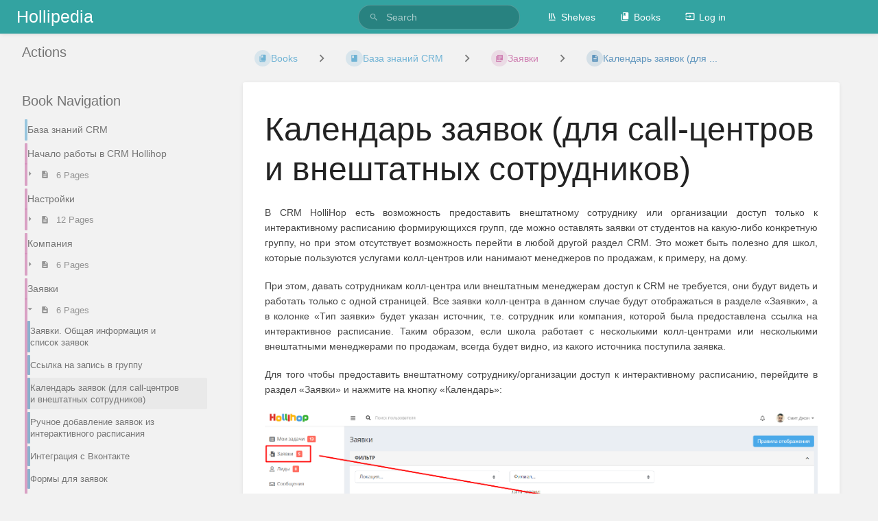

--- FILE ---
content_type: text/javascript
request_url: https://hollipedia.t8s.ru/dist/app.js?version=v22.07.3
body_size: 124289
content:
var Ld=Object.create;var Wr=Object.defineProperty;var Fd=Object.getOwnPropertyDescriptor;var Rd=Object.getOwnPropertyNames;var Od=Object.getPrototypeOf,Pd=Object.prototype.hasOwnProperty;var Md=(r,e)=>()=>(r&&(e=r(r=0)),e);var re=(r,e)=>()=>(e||r((e={exports:{}}).exports,e),e.exports),_d=(r,e)=>{for(var t in e)Wr(r,t,{get:e[t],enumerable:!0})},Qo=(r,e,t,n)=>{if(e&&typeof e=="object"||typeof e=="function")for(let o of Rd(e))!Pd.call(r,o)&&o!==t&&Wr(r,o,{get:()=>e[o],enumerable:!(n=Fd(e,o))||n.enumerable});return r};var Yr=(r,e,t)=>(t=r!=null?Ld(Od(r)):{},Qo(e||!r||!r.__esModule?Wr(t,"default",{value:r,enumerable:!0}):t,r)),Nd=r=>Qo(Wr({},"__esModule",{value:!0}),r);var Zs=re((yn,Ei)=>{(function(e,t){if(typeof yn=="object"&&typeof Ei=="object")Ei.exports=t();else if(typeof define=="function"&&define.amd)define([],t);else{var n=t();for(var o in n)(typeof yn=="object"?yn:e)[o]=n[o]}})(self,function(){return function(){var r={3099:function(o){o.exports=function(s){if(typeof s!="function")throw TypeError(String(s)+" is not a function");return s}},6077:function(o,s,i){var a=i(111);o.exports=function(l){if(!a(l)&&l!==null)throw TypeError("Can't set "+String(l)+" as a prototype");return l}},1223:function(o,s,i){var a=i(5112),l=i(30),u=i(3070),c=a("unscopables"),f=Array.prototype;f[c]==null&&u.f(f,c,{configurable:!0,value:l(null)}),o.exports=function(h){f[c][h]=!0}},1530:function(o,s,i){"use strict";var a=i(8710).charAt;o.exports=function(l,u,c){return u+(c?a(l,u).length:1)}},5787:function(o){o.exports=function(s,i,a){if(!(s instanceof i))throw TypeError("Incorrect "+(a?a+" ":"")+"invocation");return s}},9670:function(o,s,i){var a=i(111);o.exports=function(l){if(!a(l))throw TypeError(String(l)+" is not an object");return l}},4019:function(o){o.exports=typeof ArrayBuffer<"u"&&typeof DataView<"u"},260:function(o,s,i){"use strict";var a=i(4019),l=i(9781),u=i(7854),c=i(111),f=i(6656),h=i(648),d=i(8880),p=i(1320),m=i(3070).f,v=i(9518),b=i(7674),x=i(5112),C=i(9711),S=u.Int8Array,M=S&&S.prototype,A=u.Uint8ClampedArray,O=A&&A.prototype,k=S&&v(S),D=M&&v(M),I=Object.prototype,P=I.isPrototypeOf,N=x("toStringTag"),B=C("TYPED_ARRAY_TAG"),H=a&&!!b&&h(u.opera)!=="Opera",Z=!1,W,te={Int8Array:1,Uint8Array:1,Uint8ClampedArray:1,Int16Array:2,Uint16Array:2,Int32Array:4,Uint32Array:4,Float32Array:4,Float64Array:8},ne={BigInt64Array:8,BigUint64Array:8},be=function(Se){if(!c(Se))return!1;var ke=h(Se);return ke==="DataView"||f(te,ke)||f(ne,ke)},Ae=function(he){if(!c(he))return!1;var Se=h(he);return f(te,Se)||f(ne,Se)},xe=function(he){if(Ae(he))return he;throw TypeError("Target is not a typed array")},Fe=function(he){if(b){if(P.call(k,he))return he}else for(var Se in te)if(f(te,W)){var ke=u[Se];if(ke&&(he===ke||P.call(ke,he)))return he}throw TypeError("Target is not a typed array constructor")},Re=function(he,Se,ke){if(!!l){if(ke)for(var Ie in te){var Oe=u[Ie];Oe&&f(Oe.prototype,he)&&delete Oe.prototype[he]}(!D[he]||ke)&&p(D,he,ke?Se:H&&M[he]||Se)}},Ne=function(he,Se,ke){var Ie,Oe;if(!!l){if(b){if(ke)for(Ie in te)Oe=u[Ie],Oe&&f(Oe,he)&&delete Oe[he];if(!k[he]||ke)try{return p(k,he,ke?Se:H&&S[he]||Se)}catch{}else return}for(Ie in te)Oe=u[Ie],Oe&&(!Oe[he]||ke)&&p(Oe,he,Se)}};for(W in te)u[W]||(H=!1);if((!H||typeof k!="function"||k===Function.prototype)&&(k=function(){throw TypeError("Incorrect invocation")},H))for(W in te)u[W]&&b(u[W],k);if((!H||!D||D===I)&&(D=k.prototype,H))for(W in te)u[W]&&b(u[W].prototype,D);if(H&&v(O)!==D&&b(O,D),l&&!f(D,N)){Z=!0,m(D,N,{get:function(){return c(this)?this[B]:void 0}});for(W in te)u[W]&&d(u[W],B,W)}o.exports={NATIVE_ARRAY_BUFFER_VIEWS:H,TYPED_ARRAY_TAG:Z&&B,aTypedArray:xe,aTypedArrayConstructor:Fe,exportTypedArrayMethod:Re,exportTypedArrayStaticMethod:Ne,isView:be,isTypedArray:Ae,TypedArray:k,TypedArrayPrototype:D}},3331:function(o,s,i){"use strict";var a=i(7854),l=i(9781),u=i(4019),c=i(8880),f=i(2248),h=i(7293),d=i(5787),p=i(9958),m=i(7466),v=i(7067),b=i(1179),x=i(9518),C=i(7674),S=i(8006).f,M=i(3070).f,A=i(1285),O=i(8003),k=i(9909),D=k.get,I=k.set,P="ArrayBuffer",N="DataView",B="prototype",H="Wrong length",Z="Wrong index",W=a[P],te=W,ne=a[N],be=ne&&ne[B],Ae=Object.prototype,xe=a.RangeError,Fe=b.pack,Re=b.unpack,Ne=function(J){return[J&255]},he=function(J){return[J&255,J>>8&255]},Se=function(J){return[J&255,J>>8&255,J>>16&255,J>>24&255]},ke=function(J){return J[3]<<24|J[2]<<16|J[1]<<8|J[0]},Ie=function(J){return Fe(J,23,4)},Oe=function(J){return Fe(J,52,8)},ot=function(J,V){M(J[B],V,{get:function(){return D(this)[V]}})},Ke=function(J,V,ie,ce){var $e=v(ie),Ge=D(J);if($e+V>Ge.byteLength)throw xe(Z);var st=D(Ge.buffer).bytes,et=$e+Ge.byteOffset,Te=st.slice(et,et+V);return ce?Te:Te.reverse()},Qe=function(J,V,ie,ce,$e,Ge){var st=v(ie),et=D(J);if(st+V>et.byteLength)throw xe(Z);for(var Te=D(et.buffer).bytes,Ce=st+et.byteOffset,Nt=ce(+$e),dt=0;dt<V;dt++)Te[Ce+dt]=Nt[Ge?dt:V-dt-1]};if(!u)te=function(V){d(this,te,P);var ie=v(V);I(this,{bytes:A.call(new Array(ie),0),byteLength:ie}),l||(this.byteLength=ie)},ne=function(V,ie,ce){d(this,ne,N),d(V,te,N);var $e=D(V).byteLength,Ge=p(ie);if(Ge<0||Ge>$e)throw xe("Wrong offset");if(ce=ce===void 0?$e-Ge:m(ce),Ge+ce>$e)throw xe(H);I(this,{buffer:V,byteLength:ce,byteOffset:Ge}),l||(this.buffer=V,this.byteLength=ce,this.byteOffset=Ge)},l&&(ot(te,"byteLength"),ot(ne,"buffer"),ot(ne,"byteLength"),ot(ne,"byteOffset")),f(ne[B],{getInt8:function(V){return Ke(this,1,V)[0]<<24>>24},getUint8:function(V){return Ke(this,1,V)[0]},getInt16:function(V){var ie=Ke(this,2,V,arguments.length>1?arguments[1]:void 0);return(ie[1]<<8|ie[0])<<16>>16},getUint16:function(V){var ie=Ke(this,2,V,arguments.length>1?arguments[1]:void 0);return ie[1]<<8|ie[0]},getInt32:function(V){return ke(Ke(this,4,V,arguments.length>1?arguments[1]:void 0))},getUint32:function(V){return ke(Ke(this,4,V,arguments.length>1?arguments[1]:void 0))>>>0},getFloat32:function(V){return Re(Ke(this,4,V,arguments.length>1?arguments[1]:void 0),23)},getFloat64:function(V){return Re(Ke(this,8,V,arguments.length>1?arguments[1]:void 0),52)},setInt8:function(V,ie){Qe(this,1,V,Ne,ie)},setUint8:function(V,ie){Qe(this,1,V,Ne,ie)},setInt16:function(V,ie){Qe(this,2,V,he,ie,arguments.length>2?arguments[2]:void 0)},setUint16:function(V,ie){Qe(this,2,V,he,ie,arguments.length>2?arguments[2]:void 0)},setInt32:function(V,ie){Qe(this,4,V,Se,ie,arguments.length>2?arguments[2]:void 0)},setUint32:function(V,ie){Qe(this,4,V,Se,ie,arguments.length>2?arguments[2]:void 0)},setFloat32:function(V,ie){Qe(this,4,V,Ie,ie,arguments.length>2?arguments[2]:void 0)},setFloat64:function(V,ie){Qe(this,8,V,Oe,ie,arguments.length>2?arguments[2]:void 0)}});else{if(!h(function(){W(1)})||!h(function(){new W(-1)})||h(function(){return new W,new W(1.5),new W(NaN),W.name!=P})){te=function(V){return d(this,te),new W(v(V))};for(var me=te[B]=W[B],oe=S(W),ue=0,fe;oe.length>ue;)(fe=oe[ue++])in te||c(te,fe,W[fe]);me.constructor=te}C&&x(be)!==Ae&&C(be,Ae);var le=new ne(new te(2)),pe=be.setInt8;le.setInt8(0,2147483648),le.setInt8(1,2147483649),(le.getInt8(0)||!le.getInt8(1))&&f(be,{setInt8:function(V,ie){pe.call(this,V,ie<<24>>24)},setUint8:function(V,ie){pe.call(this,V,ie<<24>>24)}},{unsafe:!0})}O(te,P),O(ne,N),o.exports={ArrayBuffer:te,DataView:ne}},1048:function(o,s,i){"use strict";var a=i(7908),l=i(1400),u=i(7466),c=Math.min;o.exports=[].copyWithin||function(h,d){var p=a(this),m=u(p.length),v=l(h,m),b=l(d,m),x=arguments.length>2?arguments[2]:void 0,C=c((x===void 0?m:l(x,m))-b,m-v),S=1;for(b<v&&v<b+C&&(S=-1,b+=C-1,v+=C-1);C-- >0;)b in p?p[v]=p[b]:delete p[v],v+=S,b+=S;return p}},1285:function(o,s,i){"use strict";var a=i(7908),l=i(1400),u=i(7466);o.exports=function(f){for(var h=a(this),d=u(h.length),p=arguments.length,m=l(p>1?arguments[1]:void 0,d),v=p>2?arguments[2]:void 0,b=v===void 0?d:l(v,d);b>m;)h[m++]=f;return h}},8533:function(o,s,i){"use strict";var a=i(2092).forEach,l=i(9341),u=l("forEach");o.exports=u?[].forEach:function(f){return a(this,f,arguments.length>1?arguments[1]:void 0)}},8457:function(o,s,i){"use strict";var a=i(9974),l=i(7908),u=i(3411),c=i(7659),f=i(7466),h=i(6135),d=i(1246);o.exports=function(m){var v=l(m),b=typeof this=="function"?this:Array,x=arguments.length,C=x>1?arguments[1]:void 0,S=C!==void 0,M=d(v),A=0,O,k,D,I,P,N;if(S&&(C=a(C,x>2?arguments[2]:void 0,2)),M!=null&&!(b==Array&&c(M)))for(I=M.call(v),P=I.next,k=new b;!(D=P.call(I)).done;A++)N=S?u(I,C,[D.value,A],!0):D.value,h(k,A,N);else for(O=f(v.length),k=new b(O);O>A;A++)N=S?C(v[A],A):v[A],h(k,A,N);return k.length=A,k}},1318:function(o,s,i){var a=i(5656),l=i(7466),u=i(1400),c=function(f){return function(h,d,p){var m=a(h),v=l(m.length),b=u(p,v),x;if(f&&d!=d){for(;v>b;)if(x=m[b++],x!=x)return!0}else for(;v>b;b++)if((f||b in m)&&m[b]===d)return f||b||0;return!f&&-1}};o.exports={includes:c(!0),indexOf:c(!1)}},2092:function(o,s,i){var a=i(9974),l=i(8361),u=i(7908),c=i(7466),f=i(5417),h=[].push,d=function(p){var m=p==1,v=p==2,b=p==3,x=p==4,C=p==6,S=p==7,M=p==5||C;return function(A,O,k,D){for(var I=u(A),P=l(I),N=a(O,k,3),B=c(P.length),H=0,Z=D||f,W=m?Z(A,B):v||S?Z(A,0):void 0,te,ne;B>H;H++)if((M||H in P)&&(te=P[H],ne=N(te,H,I),p))if(m)W[H]=ne;else if(ne)switch(p){case 3:return!0;case 5:return te;case 6:return H;case 2:h.call(W,te)}else switch(p){case 4:return!1;case 7:h.call(W,te)}return C?-1:b||x?x:W}};o.exports={forEach:d(0),map:d(1),filter:d(2),some:d(3),every:d(4),find:d(5),findIndex:d(6),filterOut:d(7)}},6583:function(o,s,i){"use strict";var a=i(5656),l=i(9958),u=i(7466),c=i(9341),f=Math.min,h=[].lastIndexOf,d=!!h&&1/[1].lastIndexOf(1,-0)<0,p=c("lastIndexOf"),m=d||!p;o.exports=m?function(b){if(d)return h.apply(this,arguments)||0;var x=a(this),C=u(x.length),S=C-1;for(arguments.length>1&&(S=f(S,l(arguments[1]))),S<0&&(S=C+S);S>=0;S--)if(S in x&&x[S]===b)return S||0;return-1}:h},1194:function(o,s,i){var a=i(7293),l=i(5112),u=i(7392),c=l("species");o.exports=function(f){return u>=51||!a(function(){var h=[],d=h.constructor={};return d[c]=function(){return{foo:1}},h[f](Boolean).foo!==1})}},9341:function(o,s,i){"use strict";var a=i(7293);o.exports=function(l,u){var c=[][l];return!!c&&a(function(){c.call(null,u||function(){throw 1},1)})}},3671:function(o,s,i){var a=i(3099),l=i(7908),u=i(8361),c=i(7466),f=function(h){return function(d,p,m,v){a(p);var b=l(d),x=u(b),C=c(b.length),S=h?C-1:0,M=h?-1:1;if(m<2)for(;;){if(S in x){v=x[S],S+=M;break}if(S+=M,h?S<0:C<=S)throw TypeError("Reduce of empty array with no initial value")}for(;h?S>=0:C>S;S+=M)S in x&&(v=p(v,x[S],S,b));return v}};o.exports={left:f(!1),right:f(!0)}},5417:function(o,s,i){var a=i(111),l=i(3157),u=i(5112),c=u("species");o.exports=function(f,h){var d;return l(f)&&(d=f.constructor,typeof d=="function"&&(d===Array||l(d.prototype))?d=void 0:a(d)&&(d=d[c],d===null&&(d=void 0))),new(d===void 0?Array:d)(h===0?0:h)}},3411:function(o,s,i){var a=i(9670),l=i(9212);o.exports=function(u,c,f,h){try{return h?c(a(f)[0],f[1]):c(f)}catch(d){throw l(u),d}}},7072:function(o,s,i){var a=i(5112),l=a("iterator"),u=!1;try{var c=0,f={next:function(){return{done:!!c++}},return:function(){u=!0}};f[l]=function(){return this},Array.from(f,function(){throw 2})}catch{}o.exports=function(h,d){if(!d&&!u)return!1;var p=!1;try{var m={};m[l]=function(){return{next:function(){return{done:p=!0}}}},h(m)}catch{}return p}},4326:function(o){var s={}.toString;o.exports=function(i){return s.call(i).slice(8,-1)}},648:function(o,s,i){var a=i(1694),l=i(4326),u=i(5112),c=u("toStringTag"),f=l(function(){return arguments}())=="Arguments",h=function(d,p){try{return d[p]}catch{}};o.exports=a?l:function(d){var p,m,v;return d===void 0?"Undefined":d===null?"Null":typeof(m=h(p=Object(d),c))=="string"?m:f?l(p):(v=l(p))=="Object"&&typeof p.callee=="function"?"Arguments":v}},9920:function(o,s,i){var a=i(6656),l=i(3887),u=i(1236),c=i(3070);o.exports=function(f,h){for(var d=l(h),p=c.f,m=u.f,v=0;v<d.length;v++){var b=d[v];a(f,b)||p(f,b,m(h,b))}}},8544:function(o,s,i){var a=i(7293);o.exports=!a(function(){function l(){}return l.prototype.constructor=null,Object.getPrototypeOf(new l)!==l.prototype})},4994:function(o,s,i){"use strict";var a=i(3383).IteratorPrototype,l=i(30),u=i(9114),c=i(8003),f=i(7497),h=function(){return this};o.exports=function(d,p,m){var v=p+" Iterator";return d.prototype=l(a,{next:u(1,m)}),c(d,v,!1,!0),f[v]=h,d}},8880:function(o,s,i){var a=i(9781),l=i(3070),u=i(9114);o.exports=a?function(c,f,h){return l.f(c,f,u(1,h))}:function(c,f,h){return c[f]=h,c}},9114:function(o){o.exports=function(s,i){return{enumerable:!(s&1),configurable:!(s&2),writable:!(s&4),value:i}}},6135:function(o,s,i){"use strict";var a=i(7593),l=i(3070),u=i(9114);o.exports=function(c,f,h){var d=a(f);d in c?l.f(c,d,u(0,h)):c[d]=h}},654:function(o,s,i){"use strict";var a=i(2109),l=i(4994),u=i(9518),c=i(7674),f=i(8003),h=i(8880),d=i(1320),p=i(5112),m=i(1913),v=i(7497),b=i(3383),x=b.IteratorPrototype,C=b.BUGGY_SAFARI_ITERATORS,S=p("iterator"),M="keys",A="values",O="entries",k=function(){return this};o.exports=function(D,I,P,N,B,H,Z){l(P,I,N);var W=function(Se){if(Se===B&&xe)return xe;if(!C&&Se in be)return be[Se];switch(Se){case M:return function(){return new P(this,Se)};case A:return function(){return new P(this,Se)};case O:return function(){return new P(this,Se)}}return function(){return new P(this)}},te=I+" Iterator",ne=!1,be=D.prototype,Ae=be[S]||be["@@iterator"]||B&&be[B],xe=!C&&Ae||W(B),Fe=I=="Array"&&be.entries||Ae,Re,Ne,he;if(Fe&&(Re=u(Fe.call(new D)),x!==Object.prototype&&Re.next&&(!m&&u(Re)!==x&&(c?c(Re,x):typeof Re[S]!="function"&&h(Re,S,k)),f(Re,te,!0,!0),m&&(v[te]=k))),B==A&&Ae&&Ae.name!==A&&(ne=!0,xe=function(){return Ae.call(this)}),(!m||Z)&&be[S]!==xe&&h(be,S,xe),v[I]=xe,B)if(Ne={values:W(A),keys:H?xe:W(M),entries:W(O)},Z)for(he in Ne)(C||ne||!(he in be))&&d(be,he,Ne[he]);else a({target:I,proto:!0,forced:C||ne},Ne);return Ne}},9781:function(o,s,i){var a=i(7293);o.exports=!a(function(){return Object.defineProperty({},1,{get:function(){return 7}})[1]!=7})},317:function(o,s,i){var a=i(7854),l=i(111),u=a.document,c=l(u)&&l(u.createElement);o.exports=function(f){return c?u.createElement(f):{}}},8324:function(o){o.exports={CSSRuleList:0,CSSStyleDeclaration:0,CSSValueList:0,ClientRectList:0,DOMRectList:0,DOMStringList:0,DOMTokenList:1,DataTransferItemList:0,FileList:0,HTMLAllCollection:0,HTMLCollection:0,HTMLFormElement:0,HTMLSelectElement:0,MediaList:0,MimeTypeArray:0,NamedNodeMap:0,NodeList:1,PaintRequestList:0,Plugin:0,PluginArray:0,SVGLengthList:0,SVGNumberList:0,SVGPathSegList:0,SVGPointList:0,SVGStringList:0,SVGTransformList:0,SourceBufferList:0,StyleSheetList:0,TextTrackCueList:0,TextTrackList:0,TouchList:0}},8113:function(o,s,i){var a=i(5005);o.exports=a("navigator","userAgent")||""},7392:function(o,s,i){var a=i(7854),l=i(8113),u=a.process,c=u&&u.versions,f=c&&c.v8,h,d;f?(h=f.split("."),d=h[0]+h[1]):l&&(h=l.match(/Edge\/(\d+)/),(!h||h[1]>=74)&&(h=l.match(/Chrome\/(\d+)/),h&&(d=h[1]))),o.exports=d&&+d},748:function(o){o.exports=["constructor","hasOwnProperty","isPrototypeOf","propertyIsEnumerable","toLocaleString","toString","valueOf"]},2109:function(o,s,i){var a=i(7854),l=i(1236).f,u=i(8880),c=i(1320),f=i(3505),h=i(9920),d=i(4705);o.exports=function(p,m){var v=p.target,b=p.global,x=p.stat,C,S,M,A,O,k;if(b?S=a:x?S=a[v]||f(v,{}):S=(a[v]||{}).prototype,S)for(M in m){if(O=m[M],p.noTargetGet?(k=l(S,M),A=k&&k.value):A=S[M],C=d(b?M:v+(x?".":"#")+M,p.forced),!C&&A!==void 0){if(typeof O==typeof A)continue;h(O,A)}(p.sham||A&&A.sham)&&u(O,"sham",!0),c(S,M,O,p)}}},7293:function(o){o.exports=function(s){try{return!!s()}catch{return!0}}},7007:function(o,s,i){"use strict";i(4916);var a=i(1320),l=i(7293),u=i(5112),c=i(2261),f=i(8880),h=u("species"),d=!l(function(){var x=/./;return x.exec=function(){var C=[];return C.groups={a:"7"},C},"".replace(x,"$<a>")!=="7"}),p=function(){return"a".replace(/./,"$0")==="$0"}(),m=u("replace"),v=function(){return/./[m]?/./[m]("a","$0")==="":!1}(),b=!l(function(){var x=/(?:)/,C=x.exec;x.exec=function(){return C.apply(this,arguments)};var S="ab".split(x);return S.length!==2||S[0]!=="a"||S[1]!=="b"});o.exports=function(x,C,S,M){var A=u(x),O=!l(function(){var B={};return B[A]=function(){return 7},""[x](B)!=7}),k=O&&!l(function(){var B=!1,H=/a/;return x==="split"&&(H={},H.constructor={},H.constructor[h]=function(){return H},H.flags="",H[A]=/./[A]),H.exec=function(){return B=!0,null},H[A](""),!B});if(!O||!k||x==="replace"&&!(d&&p&&!v)||x==="split"&&!b){var D=/./[A],I=S(A,""[x],function(B,H,Z,W,te){return H.exec===c?O&&!te?{done:!0,value:D.call(H,Z,W)}:{done:!0,value:B.call(Z,H,W)}:{done:!1}},{REPLACE_KEEPS_$0:p,REGEXP_REPLACE_SUBSTITUTES_UNDEFINED_CAPTURE:v}),P=I[0],N=I[1];a(String.prototype,x,P),a(RegExp.prototype,A,C==2?function(B,H){return N.call(B,this,H)}:function(B){return N.call(B,this)})}M&&f(RegExp.prototype[A],"sham",!0)}},9974:function(o,s,i){var a=i(3099);o.exports=function(l,u,c){if(a(l),u===void 0)return l;switch(c){case 0:return function(){return l.call(u)};case 1:return function(f){return l.call(u,f)};case 2:return function(f,h){return l.call(u,f,h)};case 3:return function(f,h,d){return l.call(u,f,h,d)}}return function(){return l.apply(u,arguments)}}},5005:function(o,s,i){var a=i(857),l=i(7854),u=function(c){return typeof c=="function"?c:void 0};o.exports=function(c,f){return arguments.length<2?u(a[c])||u(l[c]):a[c]&&a[c][f]||l[c]&&l[c][f]}},1246:function(o,s,i){var a=i(648),l=i(7497),u=i(5112),c=u("iterator");o.exports=function(f){if(f!=null)return f[c]||f["@@iterator"]||l[a(f)]}},8554:function(o,s,i){var a=i(9670),l=i(1246);o.exports=function(u){var c=l(u);if(typeof c!="function")throw TypeError(String(u)+" is not iterable");return a(c.call(u))}},647:function(o,s,i){var a=i(7908),l=Math.floor,u="".replace,c=/\$([$&'`]|\d\d?|<[^>]*>)/g,f=/\$([$&'`]|\d\d?)/g;o.exports=function(h,d,p,m,v,b){var x=p+h.length,C=m.length,S=f;return v!==void 0&&(v=a(v),S=c),u.call(b,S,function(M,A){var O;switch(A.charAt(0)){case"$":return"$";case"&":return h;case"`":return d.slice(0,p);case"'":return d.slice(x);case"<":O=v[A.slice(1,-1)];break;default:var k=+A;if(k===0)return M;if(k>C){var D=l(k/10);return D===0?M:D<=C?m[D-1]===void 0?A.charAt(1):m[D-1]+A.charAt(1):M}O=m[k-1]}return O===void 0?"":O})}},7854:function(o,s,i){var a=function(l){return l&&l.Math==Math&&l};o.exports=a(typeof globalThis=="object"&&globalThis)||a(typeof window=="object"&&window)||a(typeof self=="object"&&self)||a(typeof i.g=="object"&&i.g)||function(){return this}()||Function("return this")()},6656:function(o){var s={}.hasOwnProperty;o.exports=function(i,a){return s.call(i,a)}},3501:function(o){o.exports={}},490:function(o,s,i){var a=i(5005);o.exports=a("document","documentElement")},4664:function(o,s,i){var a=i(9781),l=i(7293),u=i(317);o.exports=!a&&!l(function(){return Object.defineProperty(u("div"),"a",{get:function(){return 7}}).a!=7})},1179:function(o){var s=Math.abs,i=Math.pow,a=Math.floor,l=Math.log,u=Math.LN2,c=function(h,d,p){var m=new Array(p),v=p*8-d-1,b=(1<<v)-1,x=b>>1,C=d===23?i(2,-24)-i(2,-77):0,S=h<0||h===0&&1/h<0?1:0,M=0,A,O,k;for(h=s(h),h!=h||h===1/0?(O=h!=h?1:0,A=b):(A=a(l(h)/u),h*(k=i(2,-A))<1&&(A--,k*=2),A+x>=1?h+=C/k:h+=C*i(2,1-x),h*k>=2&&(A++,k/=2),A+x>=b?(O=0,A=b):A+x>=1?(O=(h*k-1)*i(2,d),A=A+x):(O=h*i(2,x-1)*i(2,d),A=0));d>=8;m[M++]=O&255,O/=256,d-=8);for(A=A<<d|O,v+=d;v>0;m[M++]=A&255,A/=256,v-=8);return m[--M]|=S*128,m},f=function(h,d){var p=h.length,m=p*8-d-1,v=(1<<m)-1,b=v>>1,x=m-7,C=p-1,S=h[C--],M=S&127,A;for(S>>=7;x>0;M=M*256+h[C],C--,x-=8);for(A=M&(1<<-x)-1,M>>=-x,x+=d;x>0;A=A*256+h[C],C--,x-=8);if(M===0)M=1-b;else{if(M===v)return A?NaN:S?-1/0:1/0;A=A+i(2,d),M=M-b}return(S?-1:1)*A*i(2,M-d)};o.exports={pack:c,unpack:f}},8361:function(o,s,i){var a=i(7293),l=i(4326),u="".split;o.exports=a(function(){return!Object("z").propertyIsEnumerable(0)})?function(c){return l(c)=="String"?u.call(c,""):Object(c)}:Object},9587:function(o,s,i){var a=i(111),l=i(7674);o.exports=function(u,c,f){var h,d;return l&&typeof(h=c.constructor)=="function"&&h!==f&&a(d=h.prototype)&&d!==f.prototype&&l(u,d),u}},2788:function(o,s,i){var a=i(5465),l=Function.toString;typeof a.inspectSource!="function"&&(a.inspectSource=function(u){return l.call(u)}),o.exports=a.inspectSource},9909:function(o,s,i){var a=i(8536),l=i(7854),u=i(111),c=i(8880),f=i(6656),h=i(5465),d=i(6200),p=i(3501),m=l.WeakMap,v,b,x,C=function(I){return x(I)?b(I):v(I,{})},S=function(I){return function(P){var N;if(!u(P)||(N=b(P)).type!==I)throw TypeError("Incompatible receiver, "+I+" required");return N}};if(a){var M=h.state||(h.state=new m),A=M.get,O=M.has,k=M.set;v=function(I,P){return P.facade=I,k.call(M,I,P),P},b=function(I){return A.call(M,I)||{}},x=function(I){return O.call(M,I)}}else{var D=d("state");p[D]=!0,v=function(I,P){return P.facade=I,c(I,D,P),P},b=function(I){return f(I,D)?I[D]:{}},x=function(I){return f(I,D)}}o.exports={set:v,get:b,has:x,enforce:C,getterFor:S}},7659:function(o,s,i){var a=i(5112),l=i(7497),u=a("iterator"),c=Array.prototype;o.exports=function(f){return f!==void 0&&(l.Array===f||c[u]===f)}},3157:function(o,s,i){var a=i(4326);o.exports=Array.isArray||function(u){return a(u)=="Array"}},4705:function(o,s,i){var a=i(7293),l=/#|\.prototype\./,u=function(p,m){var v=f[c(p)];return v==d?!0:v==h?!1:typeof m=="function"?a(m):!!m},c=u.normalize=function(p){return String(p).replace(l,".").toLowerCase()},f=u.data={},h=u.NATIVE="N",d=u.POLYFILL="P";o.exports=u},111:function(o){o.exports=function(s){return typeof s=="object"?s!==null:typeof s=="function"}},1913:function(o){o.exports=!1},7850:function(o,s,i){var a=i(111),l=i(4326),u=i(5112),c=u("match");o.exports=function(f){var h;return a(f)&&((h=f[c])!==void 0?!!h:l(f)=="RegExp")}},9212:function(o,s,i){var a=i(9670);o.exports=function(l){var u=l.return;if(u!==void 0)return a(u.call(l)).value}},3383:function(o,s,i){"use strict";var a=i(7293),l=i(9518),u=i(8880),c=i(6656),f=i(5112),h=i(1913),d=f("iterator"),p=!1,m=function(){return this},v,b,x;[].keys&&(x=[].keys(),"next"in x?(b=l(l(x)),b!==Object.prototype&&(v=b)):p=!0);var C=v==null||a(function(){var S={};return v[d].call(S)!==S});C&&(v={}),(!h||C)&&!c(v,d)&&u(v,d,m),o.exports={IteratorPrototype:v,BUGGY_SAFARI_ITERATORS:p}},7497:function(o){o.exports={}},133:function(o,s,i){var a=i(7293);o.exports=!!Object.getOwnPropertySymbols&&!a(function(){return!String(Symbol())})},590:function(o,s,i){var a=i(7293),l=i(5112),u=i(1913),c=l("iterator");o.exports=!a(function(){var f=new URL("b?a=1&b=2&c=3","http://a"),h=f.searchParams,d="";return f.pathname="c%20d",h.forEach(function(p,m){h.delete("b"),d+=m+p}),u&&!f.toJSON||!h.sort||f.href!=="http://a/c%20d?a=1&c=3"||h.get("c")!=="3"||String(new URLSearchParams("?a=1"))!=="a=1"||!h[c]||new URL("https://a@b").username!=="a"||new URLSearchParams(new URLSearchParams("a=b")).get("a")!=="b"||new URL("http://\u0442\u0435\u0441\u0442").host!=="xn--e1aybc"||new URL("http://a#\u0431").hash!=="#%D0%B1"||d!=="a1c3"||new URL("http://x",void 0).host!=="x"})},8536:function(o,s,i){var a=i(7854),l=i(2788),u=a.WeakMap;o.exports=typeof u=="function"&&/native code/.test(l(u))},1574:function(o,s,i){"use strict";var a=i(9781),l=i(7293),u=i(1956),c=i(5181),f=i(5296),h=i(7908),d=i(8361),p=Object.assign,m=Object.defineProperty;o.exports=!p||l(function(){if(a&&p({b:1},p(m({},"a",{enumerable:!0,get:function(){m(this,"b",{value:3,enumerable:!1})}}),{b:2})).b!==1)return!0;var v={},b={},x=Symbol(),C="abcdefghijklmnopqrst";return v[x]=7,C.split("").forEach(function(S){b[S]=S}),p({},v)[x]!=7||u(p({},b)).join("")!=C})?function(b,x){for(var C=h(b),S=arguments.length,M=1,A=c.f,O=f.f;S>M;)for(var k=d(arguments[M++]),D=A?u(k).concat(A(k)):u(k),I=D.length,P=0,N;I>P;)N=D[P++],(!a||O.call(k,N))&&(C[N]=k[N]);return C}:p},30:function(o,s,i){var a=i(9670),l=i(6048),u=i(748),c=i(3501),f=i(490),h=i(317),d=i(6200),p=">",m="<",v="prototype",b="script",x=d("IE_PROTO"),C=function(){},S=function(D){return m+b+p+D+m+"/"+b+p},M=function(D){D.write(S("")),D.close();var I=D.parentWindow.Object;return D=null,I},A=function(){var D=h("iframe"),I="java"+b+":",P;return D.style.display="none",f.appendChild(D),D.src=String(I),P=D.contentWindow.document,P.open(),P.write(S("document.F=Object")),P.close(),P.F},O,k=function(){try{O=document.domain&&new ActiveXObject("htmlfile")}catch{}k=O?M(O):A();for(var D=u.length;D--;)delete k[v][u[D]];return k()};c[x]=!0,o.exports=Object.create||function(I,P){var N;return I!==null?(C[v]=a(I),N=new C,C[v]=null,N[x]=I):N=k(),P===void 0?N:l(N,P)}},6048:function(o,s,i){var a=i(9781),l=i(3070),u=i(9670),c=i(1956);o.exports=a?Object.defineProperties:function(h,d){u(h);for(var p=c(d),m=p.length,v=0,b;m>v;)l.f(h,b=p[v++],d[b]);return h}},3070:function(o,s,i){var a=i(9781),l=i(4664),u=i(9670),c=i(7593),f=Object.defineProperty;s.f=a?f:function(d,p,m){if(u(d),p=c(p,!0),u(m),l)try{return f(d,p,m)}catch{}if("get"in m||"set"in m)throw TypeError("Accessors not supported");return"value"in m&&(d[p]=m.value),d}},1236:function(o,s,i){var a=i(9781),l=i(5296),u=i(9114),c=i(5656),f=i(7593),h=i(6656),d=i(4664),p=Object.getOwnPropertyDescriptor;s.f=a?p:function(v,b){if(v=c(v),b=f(b,!0),d)try{return p(v,b)}catch{}if(h(v,b))return u(!l.f.call(v,b),v[b])}},8006:function(o,s,i){var a=i(6324),l=i(748),u=l.concat("length","prototype");s.f=Object.getOwnPropertyNames||function(f){return a(f,u)}},5181:function(o,s){s.f=Object.getOwnPropertySymbols},9518:function(o,s,i){var a=i(6656),l=i(7908),u=i(6200),c=i(8544),f=u("IE_PROTO"),h=Object.prototype;o.exports=c?Object.getPrototypeOf:function(d){return d=l(d),a(d,f)?d[f]:typeof d.constructor=="function"&&d instanceof d.constructor?d.constructor.prototype:d instanceof Object?h:null}},6324:function(o,s,i){var a=i(6656),l=i(5656),u=i(1318).indexOf,c=i(3501);o.exports=function(f,h){var d=l(f),p=0,m=[],v;for(v in d)!a(c,v)&&a(d,v)&&m.push(v);for(;h.length>p;)a(d,v=h[p++])&&(~u(m,v)||m.push(v));return m}},1956:function(o,s,i){var a=i(6324),l=i(748);o.exports=Object.keys||function(c){return a(c,l)}},5296:function(o,s){"use strict";var i={}.propertyIsEnumerable,a=Object.getOwnPropertyDescriptor,l=a&&!i.call({1:2},1);s.f=l?function(c){var f=a(this,c);return!!f&&f.enumerable}:i},7674:function(o,s,i){var a=i(9670),l=i(6077);o.exports=Object.setPrototypeOf||("__proto__"in{}?function(){var u=!1,c={},f;try{f=Object.getOwnPropertyDescriptor(Object.prototype,"__proto__").set,f.call(c,[]),u=c instanceof Array}catch{}return function(d,p){return a(d),l(p),u?f.call(d,p):d.__proto__=p,d}}():void 0)},288:function(o,s,i){"use strict";var a=i(1694),l=i(648);o.exports=a?{}.toString:function(){return"[object "+l(this)+"]"}},3887:function(o,s,i){var a=i(5005),l=i(8006),u=i(5181),c=i(9670);o.exports=a("Reflect","ownKeys")||function(h){var d=l.f(c(h)),p=u.f;return p?d.concat(p(h)):d}},857:function(o,s,i){var a=i(7854);o.exports=a},2248:function(o,s,i){var a=i(1320);o.exports=function(l,u,c){for(var f in u)a(l,f,u[f],c);return l}},1320:function(o,s,i){var a=i(7854),l=i(8880),u=i(6656),c=i(3505),f=i(2788),h=i(9909),d=h.get,p=h.enforce,m=String(String).split("String");(o.exports=function(v,b,x,C){var S=C?!!C.unsafe:!1,M=C?!!C.enumerable:!1,A=C?!!C.noTargetGet:!1,O;if(typeof x=="function"&&(typeof b=="string"&&!u(x,"name")&&l(x,"name",b),O=p(x),O.source||(O.source=m.join(typeof b=="string"?b:""))),v===a){M?v[b]=x:c(b,x);return}else S?!A&&v[b]&&(M=!0):delete v[b];M?v[b]=x:l(v,b,x)})(Function.prototype,"toString",function(){return typeof this=="function"&&d(this).source||f(this)})},7651:function(o,s,i){var a=i(4326),l=i(2261);o.exports=function(u,c){var f=u.exec;if(typeof f=="function"){var h=f.call(u,c);if(typeof h!="object")throw TypeError("RegExp exec method returned something other than an Object or null");return h}if(a(u)!=="RegExp")throw TypeError("RegExp#exec called on incompatible receiver");return l.call(u,c)}},2261:function(o,s,i){"use strict";var a=i(7066),l=i(2999),u=RegExp.prototype.exec,c=String.prototype.replace,f=u,h=function(){var v=/a/,b=/b*/g;return u.call(v,"a"),u.call(b,"a"),v.lastIndex!==0||b.lastIndex!==0}(),d=l.UNSUPPORTED_Y||l.BROKEN_CARET,p=/()??/.exec("")[1]!==void 0,m=h||p||d;m&&(f=function(b){var x=this,C,S,M,A,O=d&&x.sticky,k=a.call(x),D=x.source,I=0,P=b;return O&&(k=k.replace("y",""),k.indexOf("g")===-1&&(k+="g"),P=String(b).slice(x.lastIndex),x.lastIndex>0&&(!x.multiline||x.multiline&&b[x.lastIndex-1]!==`
`)&&(D="(?: "+D+")",P=" "+P,I++),S=new RegExp("^(?:"+D+")",k)),p&&(S=new RegExp("^"+D+"$(?!\\s)",k)),h&&(C=x.lastIndex),M=u.call(O?S:x,P),O?M?(M.input=M.input.slice(I),M[0]=M[0].slice(I),M.index=x.lastIndex,x.lastIndex+=M[0].length):x.lastIndex=0:h&&M&&(x.lastIndex=x.global?M.index+M[0].length:C),p&&M&&M.length>1&&c.call(M[0],S,function(){for(A=1;A<arguments.length-2;A++)arguments[A]===void 0&&(M[A]=void 0)}),M}),o.exports=f},7066:function(o,s,i){"use strict";var a=i(9670);o.exports=function(){var l=a(this),u="";return l.global&&(u+="g"),l.ignoreCase&&(u+="i"),l.multiline&&(u+="m"),l.dotAll&&(u+="s"),l.unicode&&(u+="u"),l.sticky&&(u+="y"),u}},2999:function(o,s,i){"use strict";var a=i(7293);function l(u,c){return RegExp(u,c)}s.UNSUPPORTED_Y=a(function(){var u=l("a","y");return u.lastIndex=2,u.exec("abcd")!=null}),s.BROKEN_CARET=a(function(){var u=l("^r","gy");return u.lastIndex=2,u.exec("str")!=null})},4488:function(o){o.exports=function(s){if(s==null)throw TypeError("Can't call method on "+s);return s}},3505:function(o,s,i){var a=i(7854),l=i(8880);o.exports=function(u,c){try{l(a,u,c)}catch{a[u]=c}return c}},6340:function(o,s,i){"use strict";var a=i(5005),l=i(3070),u=i(5112),c=i(9781),f=u("species");o.exports=function(h){var d=a(h),p=l.f;c&&d&&!d[f]&&p(d,f,{configurable:!0,get:function(){return this}})}},8003:function(o,s,i){var a=i(3070).f,l=i(6656),u=i(5112),c=u("toStringTag");o.exports=function(f,h,d){f&&!l(f=d?f:f.prototype,c)&&a(f,c,{configurable:!0,value:h})}},6200:function(o,s,i){var a=i(2309),l=i(9711),u=a("keys");o.exports=function(c){return u[c]||(u[c]=l(c))}},5465:function(o,s,i){var a=i(7854),l=i(3505),u="__core-js_shared__",c=a[u]||l(u,{});o.exports=c},2309:function(o,s,i){var a=i(1913),l=i(5465);(o.exports=function(u,c){return l[u]||(l[u]=c!==void 0?c:{})})("versions",[]).push({version:"3.9.0",mode:a?"pure":"global",copyright:"\xA9 2021 Denis Pushkarev (zloirock.ru)"})},6707:function(o,s,i){var a=i(9670),l=i(3099),u=i(5112),c=u("species");o.exports=function(f,h){var d=a(f).constructor,p;return d===void 0||(p=a(d)[c])==null?h:l(p)}},8710:function(o,s,i){var a=i(9958),l=i(4488),u=function(c){return function(f,h){var d=String(l(f)),p=a(h),m=d.length,v,b;return p<0||p>=m?c?"":void 0:(v=d.charCodeAt(p),v<55296||v>56319||p+1===m||(b=d.charCodeAt(p+1))<56320||b>57343?c?d.charAt(p):v:c?d.slice(p,p+2):(v-55296<<10)+(b-56320)+65536)}};o.exports={codeAt:u(!1),charAt:u(!0)}},3197:function(o){"use strict";var s=2147483647,i=36,a=1,l=26,u=38,c=700,f=72,h=128,d="-",p=/[^\0-\u007E]/,m=/[.\u3002\uFF0E\uFF61]/g,v="Overflow: input needs wider integers to process",b=i-a,x=Math.floor,C=String.fromCharCode,S=function(k){for(var D=[],I=0,P=k.length;I<P;){var N=k.charCodeAt(I++);if(N>=55296&&N<=56319&&I<P){var B=k.charCodeAt(I++);(B&64512)==56320?D.push(((N&1023)<<10)+(B&1023)+65536):(D.push(N),I--)}else D.push(N)}return D},M=function(k){return k+22+75*(k<26)},A=function(k,D,I){var P=0;for(k=I?x(k/c):k>>1,k+=x(k/D);k>b*l>>1;P+=i)k=x(k/b);return x(P+(b+1)*k/(k+u))},O=function(k){var D=[];k=S(k);var I=k.length,P=h,N=0,B=f,H,Z;for(H=0;H<k.length;H++)Z=k[H],Z<128&&D.push(C(Z));var W=D.length,te=W;for(W&&D.push(d);te<I;){var ne=s;for(H=0;H<k.length;H++)Z=k[H],Z>=P&&Z<ne&&(ne=Z);var be=te+1;if(ne-P>x((s-N)/be))throw RangeError(v);for(N+=(ne-P)*be,P=ne,H=0;H<k.length;H++){if(Z=k[H],Z<P&&++N>s)throw RangeError(v);if(Z==P){for(var Ae=N,xe=i;;xe+=i){var Fe=xe<=B?a:xe>=B+l?l:xe-B;if(Ae<Fe)break;var Re=Ae-Fe,Ne=i-Fe;D.push(C(M(Fe+Re%Ne))),Ae=x(Re/Ne)}D.push(C(M(Ae))),B=A(N,be,te==W),N=0,++te}}++N,++P}return D.join("")};o.exports=function(k){var D=[],I=k.toLowerCase().replace(m,".").split("."),P,N;for(P=0;P<I.length;P++)N=I[P],D.push(p.test(N)?"xn--"+O(N):N);return D.join(".")}},6091:function(o,s,i){var a=i(7293),l=i(1361),u="\u200B\x85\u180E";o.exports=function(c){return a(function(){return!!l[c]()||u[c]()!=u||l[c].name!==c})}},3111:function(o,s,i){var a=i(4488),l=i(1361),u="["+l+"]",c=RegExp("^"+u+u+"*"),f=RegExp(u+u+"*$"),h=function(d){return function(p){var m=String(a(p));return d&1&&(m=m.replace(c,"")),d&2&&(m=m.replace(f,"")),m}};o.exports={start:h(1),end:h(2),trim:h(3)}},1400:function(o,s,i){var a=i(9958),l=Math.max,u=Math.min;o.exports=function(c,f){var h=a(c);return h<0?l(h+f,0):u(h,f)}},7067:function(o,s,i){var a=i(9958),l=i(7466);o.exports=function(u){if(u===void 0)return 0;var c=a(u),f=l(c);if(c!==f)throw RangeError("Wrong length or index");return f}},5656:function(o,s,i){var a=i(8361),l=i(4488);o.exports=function(u){return a(l(u))}},9958:function(o){var s=Math.ceil,i=Math.floor;o.exports=function(a){return isNaN(a=+a)?0:(a>0?i:s)(a)}},7466:function(o,s,i){var a=i(9958),l=Math.min;o.exports=function(u){return u>0?l(a(u),9007199254740991):0}},7908:function(o,s,i){var a=i(4488);o.exports=function(l){return Object(a(l))}},4590:function(o,s,i){var a=i(3002);o.exports=function(l,u){var c=a(l);if(c%u)throw RangeError("Wrong offset");return c}},3002:function(o,s,i){var a=i(9958);o.exports=function(l){var u=a(l);if(u<0)throw RangeError("The argument can't be less than 0");return u}},7593:function(o,s,i){var a=i(111);o.exports=function(l,u){if(!a(l))return l;var c,f;if(u&&typeof(c=l.toString)=="function"&&!a(f=c.call(l))||typeof(c=l.valueOf)=="function"&&!a(f=c.call(l))||!u&&typeof(c=l.toString)=="function"&&!a(f=c.call(l)))return f;throw TypeError("Can't convert object to primitive value")}},1694:function(o,s,i){var a=i(5112),l=a("toStringTag"),u={};u[l]="z",o.exports=String(u)==="[object z]"},9843:function(o,s,i){"use strict";var a=i(2109),l=i(7854),u=i(9781),c=i(3832),f=i(260),h=i(3331),d=i(5787),p=i(9114),m=i(8880),v=i(7466),b=i(7067),x=i(4590),C=i(7593),S=i(6656),M=i(648),A=i(111),O=i(30),k=i(7674),D=i(8006).f,I=i(7321),P=i(2092).forEach,N=i(6340),B=i(3070),H=i(1236),Z=i(9909),W=i(9587),te=Z.get,ne=Z.set,be=B.f,Ae=H.f,xe=Math.round,Fe=l.RangeError,Re=h.ArrayBuffer,Ne=h.DataView,he=f.NATIVE_ARRAY_BUFFER_VIEWS,Se=f.TYPED_ARRAY_TAG,ke=f.TypedArray,Ie=f.TypedArrayPrototype,Oe=f.aTypedArrayConstructor,ot=f.isTypedArray,Ke="BYTES_PER_ELEMENT",Qe="Wrong length",me=function(J,V){for(var ie=0,ce=V.length,$e=new(Oe(J))(ce);ce>ie;)$e[ie]=V[ie++];return $e},oe=function(J,V){be(J,V,{get:function(){return te(this)[V]}})},ue=function(J){var V;return J instanceof Re||(V=M(J))=="ArrayBuffer"||V=="SharedArrayBuffer"},fe=function(J,V){return ot(J)&&typeof V!="symbol"&&V in J&&String(+V)==String(V)},le=function(V,ie){return fe(V,ie=C(ie,!0))?p(2,V[ie]):Ae(V,ie)},pe=function(V,ie,ce){return fe(V,ie=C(ie,!0))&&A(ce)&&S(ce,"value")&&!S(ce,"get")&&!S(ce,"set")&&!ce.configurable&&(!S(ce,"writable")||ce.writable)&&(!S(ce,"enumerable")||ce.enumerable)?(V[ie]=ce.value,V):be(V,ie,ce)};u?(he||(H.f=le,B.f=pe,oe(Ie,"buffer"),oe(Ie,"byteOffset"),oe(Ie,"byteLength"),oe(Ie,"length")),a({target:"Object",stat:!0,forced:!he},{getOwnPropertyDescriptor:le,defineProperty:pe}),o.exports=function(J,V,ie){var ce=J.match(/\d+$/)[0]/8,$e=J+(ie?"Clamped":"")+"Array",Ge="get"+J,st="set"+J,et=l[$e],Te=et,Ce=Te&&Te.prototype,Nt={},dt=function(We,Pe){var He=te(We);return He.view[Ge](Pe*ce+He.byteOffset,!0)},Xt=function(We,Pe,He){var ut=te(We);ie&&(He=(He=xe(He))<0?0:He>255?255:He&255),ut.view[st](Pe*ce+ut.byteOffset,He,!0)},Zt=function(We,Pe){be(We,Pe,{get:function(){return dt(this,Pe)},set:function(He){return Xt(this,Pe,He)},enumerable:!0})};he?c&&(Te=V(function(We,Pe,He,ut){return d(We,Te,$e),W(function(){return A(Pe)?ue(Pe)?ut!==void 0?new et(Pe,x(He,ce),ut):He!==void 0?new et(Pe,x(He,ce)):new et(Pe):ot(Pe)?me(Te,Pe):I.call(Te,Pe):new et(b(Pe))}(),We,Te)}),k&&k(Te,ke),P(D(et),function(We){We in Te||m(Te,We,et[We])}),Te.prototype=Ce):(Te=V(function(We,Pe,He,ut){d(We,Te,$e);var It=0,ft=0,Dt,nt,de;if(!A(Pe))de=b(Pe),nt=de*ce,Dt=new Re(nt);else if(ue(Pe)){Dt=Pe,ft=x(He,ce);var Vt=Pe.byteLength;if(ut===void 0){if(Vt%ce||(nt=Vt-ft,nt<0))throw Fe(Qe)}else if(nt=v(ut)*ce,nt+ft>Vt)throw Fe(Qe);de=nt/ce}else return ot(Pe)?me(Te,Pe):I.call(Te,Pe);for(ne(We,{buffer:Dt,byteOffset:ft,byteLength:nt,length:de,view:new Ne(Dt)});It<de;)Zt(We,It++)}),k&&k(Te,ke),Ce=Te.prototype=O(Ie)),Ce.constructor!==Te&&m(Ce,"constructor",Te),Se&&m(Ce,Se,$e),Nt[$e]=Te,a({global:!0,forced:Te!=et,sham:!he},Nt),Ke in Te||m(Te,Ke,ce),Ke in Ce||m(Ce,Ke,ce),N($e)}):o.exports=function(){}},3832:function(o,s,i){var a=i(7854),l=i(7293),u=i(7072),c=i(260).NATIVE_ARRAY_BUFFER_VIEWS,f=a.ArrayBuffer,h=a.Int8Array;o.exports=!c||!l(function(){h(1)})||!l(function(){new h(-1)})||!u(function(d){new h,new h(null),new h(1.5),new h(d)},!0)||l(function(){return new h(new f(2),1,void 0).length!==1})},3074:function(o,s,i){var a=i(260).aTypedArrayConstructor,l=i(6707);o.exports=function(u,c){for(var f=l(u,u.constructor),h=0,d=c.length,p=new(a(f))(d);d>h;)p[h]=c[h++];return p}},7321:function(o,s,i){var a=i(7908),l=i(7466),u=i(1246),c=i(7659),f=i(9974),h=i(260).aTypedArrayConstructor;o.exports=function(p){var m=a(p),v=arguments.length,b=v>1?arguments[1]:void 0,x=b!==void 0,C=u(m),S,M,A,O,k,D;if(C!=null&&!c(C))for(k=C.call(m),D=k.next,m=[];!(O=D.call(k)).done;)m.push(O.value);for(x&&v>2&&(b=f(b,arguments[2],2)),M=l(m.length),A=new(h(this))(M),S=0;M>S;S++)A[S]=x?b(m[S],S):m[S];return A}},9711:function(o){var s=0,i=Math.random();o.exports=function(a){return"Symbol("+String(a===void 0?"":a)+")_"+(++s+i).toString(36)}},3307:function(o,s,i){var a=i(133);o.exports=a&&!Symbol.sham&&typeof Symbol.iterator=="symbol"},5112:function(o,s,i){var a=i(7854),l=i(2309),u=i(6656),c=i(9711),f=i(133),h=i(3307),d=l("wks"),p=a.Symbol,m=h?p:p&&p.withoutSetter||c;o.exports=function(v){return u(d,v)||(f&&u(p,v)?d[v]=p[v]:d[v]=m("Symbol."+v)),d[v]}},1361:function(o){o.exports=`	
\v\f\r \xA0\u1680\u2000\u2001\u2002\u2003\u2004\u2005\u2006\u2007\u2008\u2009\u200A\u202F\u205F\u3000\u2028\u2029\uFEFF`},8264:function(o,s,i){"use strict";var a=i(2109),l=i(7854),u=i(3331),c=i(6340),f="ArrayBuffer",h=u[f],d=l[f];a({global:!0,forced:d!==h},{ArrayBuffer:h}),c(f)},2222:function(o,s,i){"use strict";var a=i(2109),l=i(7293),u=i(3157),c=i(111),f=i(7908),h=i(7466),d=i(6135),p=i(5417),m=i(1194),v=i(5112),b=i(7392),x=v("isConcatSpreadable"),C=9007199254740991,S="Maximum allowed index exceeded",M=b>=51||!l(function(){var D=[];return D[x]=!1,D.concat()[0]!==D}),A=m("concat"),O=function(D){if(!c(D))return!1;var I=D[x];return I!==void 0?!!I:u(D)},k=!M||!A;a({target:"Array",proto:!0,forced:k},{concat:function(I){var P=f(this),N=p(P,0),B=0,H,Z,W,te,ne;for(H=-1,W=arguments.length;H<W;H++)if(ne=H===-1?P:arguments[H],O(ne)){if(te=h(ne.length),B+te>C)throw TypeError(S);for(Z=0;Z<te;Z++,B++)Z in ne&&d(N,B,ne[Z])}else{if(B>=C)throw TypeError(S);d(N,B++,ne)}return N.length=B,N}})},7327:function(o,s,i){"use strict";var a=i(2109),l=i(2092).filter,u=i(1194),c=u("filter");a({target:"Array",proto:!0,forced:!c},{filter:function(h){return l(this,h,arguments.length>1?arguments[1]:void 0)}})},2772:function(o,s,i){"use strict";var a=i(2109),l=i(1318).indexOf,u=i(9341),c=[].indexOf,f=!!c&&1/[1].indexOf(1,-0)<0,h=u("indexOf");a({target:"Array",proto:!0,forced:f||!h},{indexOf:function(p){return f?c.apply(this,arguments)||0:l(this,p,arguments.length>1?arguments[1]:void 0)}})},6992:function(o,s,i){"use strict";var a=i(5656),l=i(1223),u=i(7497),c=i(9909),f=i(654),h="Array Iterator",d=c.set,p=c.getterFor(h);o.exports=f(Array,"Array",function(m,v){d(this,{type:h,target:a(m),index:0,kind:v})},function(){var m=p(this),v=m.target,b=m.kind,x=m.index++;return!v||x>=v.length?(m.target=void 0,{value:void 0,done:!0}):b=="keys"?{value:x,done:!1}:b=="values"?{value:v[x],done:!1}:{value:[x,v[x]],done:!1}},"values"),u.Arguments=u.Array,l("keys"),l("values"),l("entries")},1249:function(o,s,i){"use strict";var a=i(2109),l=i(2092).map,u=i(1194),c=u("map");a({target:"Array",proto:!0,forced:!c},{map:function(h){return l(this,h,arguments.length>1?arguments[1]:void 0)}})},7042:function(o,s,i){"use strict";var a=i(2109),l=i(111),u=i(3157),c=i(1400),f=i(7466),h=i(5656),d=i(6135),p=i(5112),m=i(1194),v=m("slice"),b=p("species"),x=[].slice,C=Math.max;a({target:"Array",proto:!0,forced:!v},{slice:function(M,A){var O=h(this),k=f(O.length),D=c(M,k),I=c(A===void 0?k:A,k),P,N,B;if(u(O)&&(P=O.constructor,typeof P=="function"&&(P===Array||u(P.prototype))?P=void 0:l(P)&&(P=P[b],P===null&&(P=void 0)),P===Array||P===void 0))return x.call(O,D,I);for(N=new(P===void 0?Array:P)(C(I-D,0)),B=0;D<I;D++,B++)D in O&&d(N,B,O[D]);return N.length=B,N}})},561:function(o,s,i){"use strict";var a=i(2109),l=i(1400),u=i(9958),c=i(7466),f=i(7908),h=i(5417),d=i(6135),p=i(1194),m=p("splice"),v=Math.max,b=Math.min,x=9007199254740991,C="Maximum allowed length exceeded";a({target:"Array",proto:!0,forced:!m},{splice:function(M,A){var O=f(this),k=c(O.length),D=l(M,k),I=arguments.length,P,N,B,H,Z,W;if(I===0?P=N=0:I===1?(P=0,N=k-D):(P=I-2,N=b(v(u(A),0),k-D)),k+P-N>x)throw TypeError(C);for(B=h(O,N),H=0;H<N;H++)Z=D+H,Z in O&&d(B,H,O[Z]);if(B.length=N,P<N){for(H=D;H<k-N;H++)Z=H+N,W=H+P,Z in O?O[W]=O[Z]:delete O[W];for(H=k;H>k-N+P;H--)delete O[H-1]}else if(P>N)for(H=k-N;H>D;H--)Z=H+N-1,W=H+P-1,Z in O?O[W]=O[Z]:delete O[W];for(H=0;H<P;H++)O[H+D]=arguments[H+2];return O.length=k-N+P,B}})},8309:function(o,s,i){var a=i(9781),l=i(3070).f,u=Function.prototype,c=u.toString,f=/^\s*function ([^ (]*)/,h="name";a&&!(h in u)&&l(u,h,{configurable:!0,get:function(){try{return c.call(this).match(f)[1]}catch{return""}}})},489:function(o,s,i){var a=i(2109),l=i(7293),u=i(7908),c=i(9518),f=i(8544),h=l(function(){c(1)});a({target:"Object",stat:!0,forced:h,sham:!f},{getPrototypeOf:function(p){return c(u(p))}})},1539:function(o,s,i){var a=i(1694),l=i(1320),u=i(288);a||l(Object.prototype,"toString",u,{unsafe:!0})},4916:function(o,s,i){"use strict";var a=i(2109),l=i(2261);a({target:"RegExp",proto:!0,forced:/./.exec!==l},{exec:l})},9714:function(o,s,i){"use strict";var a=i(1320),l=i(9670),u=i(7293),c=i(7066),f="toString",h=RegExp.prototype,d=h[f],p=u(function(){return d.call({source:"a",flags:"b"})!="/a/b"}),m=d.name!=f;(p||m)&&a(RegExp.prototype,f,function(){var b=l(this),x=String(b.source),C=b.flags,S=String(C===void 0&&b instanceof RegExp&&!("flags"in h)?c.call(b):C);return"/"+x+"/"+S},{unsafe:!0})},8783:function(o,s,i){"use strict";var a=i(8710).charAt,l=i(9909),u=i(654),c="String Iterator",f=l.set,h=l.getterFor(c);u(String,"String",function(d){f(this,{type:c,string:String(d),index:0})},function(){var p=h(this),m=p.string,v=p.index,b;return v>=m.length?{value:void 0,done:!0}:(b=a(m,v),p.index+=b.length,{value:b,done:!1})})},4723:function(o,s,i){"use strict";var a=i(7007),l=i(9670),u=i(7466),c=i(4488),f=i(1530),h=i(7651);a("match",1,function(d,p,m){return[function(b){var x=c(this),C=b?.[d];return C!==void 0?C.call(b,x):new RegExp(b)[d](String(x))},function(v){var b=m(p,v,this);if(b.done)return b.value;var x=l(v),C=String(this);if(!x.global)return h(x,C);var S=x.unicode;x.lastIndex=0;for(var M=[],A=0,O;(O=h(x,C))!==null;){var k=String(O[0]);M[A]=k,k===""&&(x.lastIndex=f(C,u(x.lastIndex),S)),A++}return A===0?null:M}]})},5306:function(o,s,i){"use strict";var a=i(7007),l=i(9670),u=i(7466),c=i(9958),f=i(4488),h=i(1530),d=i(647),p=i(7651),m=Math.max,v=Math.min,b=function(x){return x===void 0?x:String(x)};a("replace",2,function(x,C,S,M){var A=M.REGEXP_REPLACE_SUBSTITUTES_UNDEFINED_CAPTURE,O=M.REPLACE_KEEPS_$0,k=A?"$":"$0";return[function(I,P){var N=f(this),B=I?.[x];return B!==void 0?B.call(I,N,P):C.call(String(N),I,P)},function(D,I){if(!A&&O||typeof I=="string"&&I.indexOf(k)===-1){var P=S(C,D,this,I);if(P.done)return P.value}var N=l(D),B=String(this),H=typeof I=="function";H||(I=String(I));var Z=N.global;if(Z){var W=N.unicode;N.lastIndex=0}for(var te=[];;){var ne=p(N,B);if(ne===null||(te.push(ne),!Z))break;var be=String(ne[0]);be===""&&(N.lastIndex=h(B,u(N.lastIndex),W))}for(var Ae="",xe=0,Fe=0;Fe<te.length;Fe++){ne=te[Fe];for(var Re=String(ne[0]),Ne=m(v(c(ne.index),B.length),0),he=[],Se=1;Se<ne.length;Se++)he.push(b(ne[Se]));var ke=ne.groups;if(H){var Ie=[Re].concat(he,Ne,B);ke!==void 0&&Ie.push(ke);var Oe=String(I.apply(void 0,Ie))}else Oe=d(Re,B,Ne,he,ke,I);Ne>=xe&&(Ae+=B.slice(xe,Ne)+Oe,xe=Ne+Re.length)}return Ae+B.slice(xe)}]})},3123:function(o,s,i){"use strict";var a=i(7007),l=i(7850),u=i(9670),c=i(4488),f=i(6707),h=i(1530),d=i(7466),p=i(7651),m=i(2261),v=i(7293),b=[].push,x=Math.min,C=4294967295,S=!v(function(){return!RegExp(C,"y")});a("split",2,function(M,A,O){var k;return"abbc".split(/(b)*/)[1]=="c"||"test".split(/(?:)/,-1).length!=4||"ab".split(/(?:ab)*/).length!=2||".".split(/(.?)(.?)/).length!=4||".".split(/()()/).length>1||"".split(/.?/).length?k=function(D,I){var P=String(c(this)),N=I===void 0?C:I>>>0;if(N===0)return[];if(D===void 0)return[P];if(!l(D))return A.call(P,D,N);for(var B=[],H=(D.ignoreCase?"i":"")+(D.multiline?"m":"")+(D.unicode?"u":"")+(D.sticky?"y":""),Z=0,W=new RegExp(D.source,H+"g"),te,ne,be;(te=m.call(W,P))&&(ne=W.lastIndex,!(ne>Z&&(B.push(P.slice(Z,te.index)),te.length>1&&te.index<P.length&&b.apply(B,te.slice(1)),be=te[0].length,Z=ne,B.length>=N)));)W.lastIndex===te.index&&W.lastIndex++;return Z===P.length?(be||!W.test(""))&&B.push(""):B.push(P.slice(Z)),B.length>N?B.slice(0,N):B}:"0".split(void 0,0).length?k=function(D,I){return D===void 0&&I===0?[]:A.call(this,D,I)}:k=A,[function(I,P){var N=c(this),B=I?.[M];return B!==void 0?B.call(I,N,P):k.call(String(N),I,P)},function(D,I){var P=O(k,D,this,I,k!==A);if(P.done)return P.value;var N=u(D),B=String(this),H=f(N,RegExp),Z=N.unicode,W=(N.ignoreCase?"i":"")+(N.multiline?"m":"")+(N.unicode?"u":"")+(S?"y":"g"),te=new H(S?N:"^(?:"+N.source+")",W),ne=I===void 0?C:I>>>0;if(ne===0)return[];if(B.length===0)return p(te,B)===null?[B]:[];for(var be=0,Ae=0,xe=[];Ae<B.length;){te.lastIndex=S?Ae:0;var Fe=p(te,S?B:B.slice(Ae)),Re;if(Fe===null||(Re=x(d(te.lastIndex+(S?0:Ae)),B.length))===be)Ae=h(B,Ae,Z);else{if(xe.push(B.slice(be,Ae)),xe.length===ne)return xe;for(var Ne=1;Ne<=Fe.length-1;Ne++)if(xe.push(Fe[Ne]),xe.length===ne)return xe;Ae=be=Re}}return xe.push(B.slice(be)),xe}]},!S)},3210:function(o,s,i){"use strict";var a=i(2109),l=i(3111).trim,u=i(6091);a({target:"String",proto:!0,forced:u("trim")},{trim:function(){return l(this)}})},2990:function(o,s,i){"use strict";var a=i(260),l=i(1048),u=a.aTypedArray,c=a.exportTypedArrayMethod;c("copyWithin",function(h,d){return l.call(u(this),h,d,arguments.length>2?arguments[2]:void 0)})},8927:function(o,s,i){"use strict";var a=i(260),l=i(2092).every,u=a.aTypedArray,c=a.exportTypedArrayMethod;c("every",function(h){return l(u(this),h,arguments.length>1?arguments[1]:void 0)})},3105:function(o,s,i){"use strict";var a=i(260),l=i(1285),u=a.aTypedArray,c=a.exportTypedArrayMethod;c("fill",function(h){return l.apply(u(this),arguments)})},5035:function(o,s,i){"use strict";var a=i(260),l=i(2092).filter,u=i(3074),c=a.aTypedArray,f=a.exportTypedArrayMethod;f("filter",function(d){var p=l(c(this),d,arguments.length>1?arguments[1]:void 0);return u(this,p)})},7174:function(o,s,i){"use strict";var a=i(260),l=i(2092).findIndex,u=a.aTypedArray,c=a.exportTypedArrayMethod;c("findIndex",function(h){return l(u(this),h,arguments.length>1?arguments[1]:void 0)})},4345:function(o,s,i){"use strict";var a=i(260),l=i(2092).find,u=a.aTypedArray,c=a.exportTypedArrayMethod;c("find",function(h){return l(u(this),h,arguments.length>1?arguments[1]:void 0)})},2846:function(o,s,i){"use strict";var a=i(260),l=i(2092).forEach,u=a.aTypedArray,c=a.exportTypedArrayMethod;c("forEach",function(h){l(u(this),h,arguments.length>1?arguments[1]:void 0)})},4731:function(o,s,i){"use strict";var a=i(260),l=i(1318).includes,u=a.aTypedArray,c=a.exportTypedArrayMethod;c("includes",function(h){return l(u(this),h,arguments.length>1?arguments[1]:void 0)})},7209:function(o,s,i){"use strict";var a=i(260),l=i(1318).indexOf,u=a.aTypedArray,c=a.exportTypedArrayMethod;c("indexOf",function(h){return l(u(this),h,arguments.length>1?arguments[1]:void 0)})},6319:function(o,s,i){"use strict";var a=i(7854),l=i(260),u=i(6992),c=i(5112),f=c("iterator"),h=a.Uint8Array,d=u.values,p=u.keys,m=u.entries,v=l.aTypedArray,b=l.exportTypedArrayMethod,x=h&&h.prototype[f],C=!!x&&(x.name=="values"||x.name==null),S=function(){return d.call(v(this))};b("entries",function(){return m.call(v(this))}),b("keys",function(){return p.call(v(this))}),b("values",S,!C),b(f,S,!C)},8867:function(o,s,i){"use strict";var a=i(260),l=a.aTypedArray,u=a.exportTypedArrayMethod,c=[].join;u("join",function(h){return c.apply(l(this),arguments)})},7789:function(o,s,i){"use strict";var a=i(260),l=i(6583),u=a.aTypedArray,c=a.exportTypedArrayMethod;c("lastIndexOf",function(h){return l.apply(u(this),arguments)})},3739:function(o,s,i){"use strict";var a=i(260),l=i(2092).map,u=i(6707),c=a.aTypedArray,f=a.aTypedArrayConstructor,h=a.exportTypedArrayMethod;h("map",function(p){return l(c(this),p,arguments.length>1?arguments[1]:void 0,function(m,v){return new(f(u(m,m.constructor)))(v)})})},4483:function(o,s,i){"use strict";var a=i(260),l=i(3671).right,u=a.aTypedArray,c=a.exportTypedArrayMethod;c("reduceRight",function(h){return l(u(this),h,arguments.length,arguments.length>1?arguments[1]:void 0)})},9368:function(o,s,i){"use strict";var a=i(260),l=i(3671).left,u=a.aTypedArray,c=a.exportTypedArrayMethod;c("reduce",function(h){return l(u(this),h,arguments.length,arguments.length>1?arguments[1]:void 0)})},2056:function(o,s,i){"use strict";var a=i(260),l=a.aTypedArray,u=a.exportTypedArrayMethod,c=Math.floor;u("reverse",function(){for(var h=this,d=l(h).length,p=c(d/2),m=0,v;m<p;)v=h[m],h[m++]=h[--d],h[d]=v;return h})},3462:function(o,s,i){"use strict";var a=i(260),l=i(7466),u=i(4590),c=i(7908),f=i(7293),h=a.aTypedArray,d=a.exportTypedArrayMethod,p=f(function(){new Int8Array(1).set({})});d("set",function(v){h(this);var b=u(arguments.length>1?arguments[1]:void 0,1),x=this.length,C=c(v),S=l(C.length),M=0;if(S+b>x)throw RangeError("Wrong length");for(;M<S;)this[b+M]=C[M++]},p)},678:function(o,s,i){"use strict";var a=i(260),l=i(6707),u=i(7293),c=a.aTypedArray,f=a.aTypedArrayConstructor,h=a.exportTypedArrayMethod,d=[].slice,p=u(function(){new Int8Array(1).slice()});h("slice",function(v,b){for(var x=d.call(c(this),v,b),C=l(this,this.constructor),S=0,M=x.length,A=new(f(C))(M);M>S;)A[S]=x[S++];return A},p)},7462:function(o,s,i){"use strict";var a=i(260),l=i(2092).some,u=a.aTypedArray,c=a.exportTypedArrayMethod;c("some",function(h){return l(u(this),h,arguments.length>1?arguments[1]:void 0)})},3824:function(o,s,i){"use strict";var a=i(260),l=a.aTypedArray,u=a.exportTypedArrayMethod,c=[].sort;u("sort",function(h){return c.call(l(this),h)})},5021:function(o,s,i){"use strict";var a=i(260),l=i(7466),u=i(1400),c=i(6707),f=a.aTypedArray,h=a.exportTypedArrayMethod;h("subarray",function(p,m){var v=f(this),b=v.length,x=u(p,b);return new(c(v,v.constructor))(v.buffer,v.byteOffset+x*v.BYTES_PER_ELEMENT,l((m===void 0?b:u(m,b))-x))})},2974:function(o,s,i){"use strict";var a=i(7854),l=i(260),u=i(7293),c=a.Int8Array,f=l.aTypedArray,h=l.exportTypedArrayMethod,d=[].toLocaleString,p=[].slice,m=!!c&&u(function(){d.call(new c(1))}),v=u(function(){return[1,2].toLocaleString()!=new c([1,2]).toLocaleString()})||!u(function(){c.prototype.toLocaleString.call([1,2])});h("toLocaleString",function(){return d.apply(m?p.call(f(this)):f(this),arguments)},v)},5016:function(o,s,i){"use strict";var a=i(260).exportTypedArrayMethod,l=i(7293),u=i(7854),c=u.Uint8Array,f=c&&c.prototype||{},h=[].toString,d=[].join;l(function(){h.call({})})&&(h=function(){return d.call(this)});var p=f.toString!=h;a("toString",h,p)},2472:function(o,s,i){var a=i(9843);a("Uint8",function(l){return function(c,f,h){return l(this,c,f,h)}})},4747:function(o,s,i){var a=i(7854),l=i(8324),u=i(8533),c=i(8880);for(var f in l){var h=a[f],d=h&&h.prototype;if(d&&d.forEach!==u)try{c(d,"forEach",u)}catch{d.forEach=u}}},3948:function(o,s,i){var a=i(7854),l=i(8324),u=i(6992),c=i(8880),f=i(5112),h=f("iterator"),d=f("toStringTag"),p=u.values;for(var m in l){var v=a[m],b=v&&v.prototype;if(b){if(b[h]!==p)try{c(b,h,p)}catch{b[h]=p}if(b[d]||c(b,d,m),l[m]){for(var x in u)if(b[x]!==u[x])try{c(b,x,u[x])}catch{b[x]=u[x]}}}}},1637:function(o,s,i){"use strict";i(6992);var a=i(2109),l=i(5005),u=i(590),c=i(1320),f=i(2248),h=i(8003),d=i(4994),p=i(9909),m=i(5787),v=i(6656),b=i(9974),x=i(648),C=i(9670),S=i(111),M=i(30),A=i(9114),O=i(8554),k=i(1246),D=i(5112),I=l("fetch"),P=l("Headers"),N=D("iterator"),B="URLSearchParams",H=B+"Iterator",Z=p.set,W=p.getterFor(B),te=p.getterFor(H),ne=/\+/g,be=Array(4),Ae=function(me){return be[me-1]||(be[me-1]=RegExp("((?:%[\\da-f]{2}){"+me+"})","gi"))},xe=function(me){try{return decodeURIComponent(me)}catch{return me}},Fe=function(me){var oe=me.replace(ne," "),ue=4;try{return decodeURIComponent(oe)}catch{for(;ue;)oe=oe.replace(Ae(ue--),xe);return oe}},Re=/[!'()~]|%20/g,Ne={"!":"%21","'":"%27","(":"%28",")":"%29","~":"%7E","%20":"+"},he=function(me){return Ne[me]},Se=function(me){return encodeURIComponent(me).replace(Re,he)},ke=function(me,oe){if(oe)for(var ue=oe.split("&"),fe=0,le,pe;fe<ue.length;)le=ue[fe++],le.length&&(pe=le.split("="),me.push({key:Fe(pe.shift()),value:Fe(pe.join("="))}))},Ie=function(me){this.entries.length=0,ke(this.entries,me)},Oe=function(me,oe){if(me<oe)throw TypeError("Not enough arguments")},ot=d(function(oe,ue){Z(this,{type:H,iterator:O(W(oe).entries),kind:ue})},"Iterator",function(){var oe=te(this),ue=oe.kind,fe=oe.iterator.next(),le=fe.value;return fe.done||(fe.value=ue==="keys"?le.key:ue==="values"?le.value:[le.key,le.value]),fe}),Ke=function(){m(this,Ke,B);var oe=arguments.length>0?arguments[0]:void 0,ue=this,fe=[],le,pe,J,V,ie,ce,$e,Ge,st;if(Z(ue,{type:B,entries:fe,updateURL:function(){},updateSearchParams:Ie}),oe!==void 0)if(S(oe))if(le=k(oe),typeof le=="function")for(pe=le.call(oe),J=pe.next;!(V=J.call(pe)).done;){if(ie=O(C(V.value)),ce=ie.next,($e=ce.call(ie)).done||(Ge=ce.call(ie)).done||!ce.call(ie).done)throw TypeError("Expected sequence with length 2");fe.push({key:$e.value+"",value:Ge.value+""})}else for(st in oe)v(oe,st)&&fe.push({key:st,value:oe[st]+""});else ke(fe,typeof oe=="string"?oe.charAt(0)==="?"?oe.slice(1):oe:oe+"")},Qe=Ke.prototype;f(Qe,{append:function(oe,ue){Oe(arguments.length,2);var fe=W(this);fe.entries.push({key:oe+"",value:ue+""}),fe.updateURL()},delete:function(me){Oe(arguments.length,1);for(var oe=W(this),ue=oe.entries,fe=me+"",le=0;le<ue.length;)ue[le].key===fe?ue.splice(le,1):le++;oe.updateURL()},get:function(oe){Oe(arguments.length,1);for(var ue=W(this).entries,fe=oe+"",le=0;le<ue.length;le++)if(ue[le].key===fe)return ue[le].value;return null},getAll:function(oe){Oe(arguments.length,1);for(var ue=W(this).entries,fe=oe+"",le=[],pe=0;pe<ue.length;pe++)ue[pe].key===fe&&le.push(ue[pe].value);return le},has:function(oe){Oe(arguments.length,1);for(var ue=W(this).entries,fe=oe+"",le=0;le<ue.length;)if(ue[le++].key===fe)return!0;return!1},set:function(oe,ue){Oe(arguments.length,1);for(var fe=W(this),le=fe.entries,pe=!1,J=oe+"",V=ue+"",ie=0,ce;ie<le.length;ie++)ce=le[ie],ce.key===J&&(pe?le.splice(ie--,1):(pe=!0,ce.value=V));pe||le.push({key:J,value:V}),fe.updateURL()},sort:function(){var oe=W(this),ue=oe.entries,fe=ue.slice(),le,pe,J;for(ue.length=0,J=0;J<fe.length;J++){for(le=fe[J],pe=0;pe<J;pe++)if(ue[pe].key>le.key){ue.splice(pe,0,le);break}pe===J&&ue.push(le)}oe.updateURL()},forEach:function(oe){for(var ue=W(this).entries,fe=b(oe,arguments.length>1?arguments[1]:void 0,3),le=0,pe;le<ue.length;)pe=ue[le++],fe(pe.value,pe.key,this)},keys:function(){return new ot(this,"keys")},values:function(){return new ot(this,"values")},entries:function(){return new ot(this,"entries")}},{enumerable:!0}),c(Qe,N,Qe.entries),c(Qe,"toString",function(){for(var oe=W(this).entries,ue=[],fe=0,le;fe<oe.length;)le=oe[fe++],ue.push(Se(le.key)+"="+Se(le.value));return ue.join("&")},{enumerable:!0}),h(Ke,B),a({global:!0,forced:!u},{URLSearchParams:Ke}),!u&&typeof I=="function"&&typeof P=="function"&&a({global:!0,enumerable:!0,forced:!0},{fetch:function(oe){var ue=[oe],fe,le,pe;return arguments.length>1&&(fe=arguments[1],S(fe)&&(le=fe.body,x(le)===B&&(pe=fe.headers?new P(fe.headers):new P,pe.has("content-type")||pe.set("content-type","application/x-www-form-urlencoded;charset=UTF-8"),fe=M(fe,{body:A(0,String(le)),headers:A(0,pe)}))),ue.push(fe)),I.apply(this,ue)}}),o.exports={URLSearchParams:Ke,getState:W}},285:function(o,s,i){"use strict";i(8783);var a=i(2109),l=i(9781),u=i(590),c=i(7854),f=i(6048),h=i(1320),d=i(5787),p=i(6656),m=i(1574),v=i(8457),b=i(8710).codeAt,x=i(3197),C=i(8003),S=i(1637),M=i(9909),A=c.URL,O=S.URLSearchParams,k=S.getState,D=M.set,I=M.getterFor("URL"),P=Math.floor,N=Math.pow,B="Invalid authority",H="Invalid scheme",Z="Invalid host",W="Invalid port",te=/[A-Za-z]/,ne=/[\d+-.A-Za-z]/,be=/\d/,Ae=/^(0x|0X)/,xe=/^[0-7]+$/,Fe=/^\d+$/,Re=/^[\dA-Fa-f]+$/,Ne=/[\u0000\t\u000A\u000D #%/:?@[\\]]/,he=/[\u0000\t\u000A\u000D #/:?@[\\]]/,Se=/^[\u0000-\u001F ]+|[\u0000-\u001F ]+$/g,ke=/[\t\u000A\u000D]/g,Ie,Oe=function(w,$){var j,q,X;if($.charAt(0)=="["){if($.charAt($.length-1)!="]"||(j=Ke($.slice(1,-1)),!j))return Z;w.host=j}else if(V(w)){if($=x($),Ne.test($)||(j=ot($),j===null))return Z;w.host=j}else{if(he.test($))return Z;for(j="",q=v($),X=0;X<q.length;X++)j+=pe(q[X],oe);w.host=j}},ot=function(w){var $=w.split("."),j,q,X,ye,ae,De,je;if($.length&&$[$.length-1]==""&&$.pop(),j=$.length,j>4)return w;for(q=[],X=0;X<j;X++){if(ye=$[X],ye=="")return w;if(ae=10,ye.length>1&&ye.charAt(0)=="0"&&(ae=Ae.test(ye)?16:8,ye=ye.slice(ae==8?1:2)),ye==="")De=0;else{if(!(ae==10?Fe:ae==8?xe:Re).test(ye))return w;De=parseInt(ye,ae)}q.push(De)}for(X=0;X<j;X++)if(De=q[X],X==j-1){if(De>=N(256,5-j))return null}else if(De>255)return null;for(je=q.pop(),X=0;X<q.length;X++)je+=q[X]*N(256,3-X);return je},Ke=function(w){var $=[0,0,0,0,0,0,0,0],j=0,q=null,X=0,ye,ae,De,je,Xe,at,K,ze=function(){return w.charAt(X)};if(ze()==":"){if(w.charAt(1)!=":")return;X+=2,j++,q=j}for(;ze();){if(j==8)return;if(ze()==":"){if(q!==null)return;X++,j++,q=j;continue}for(ye=ae=0;ae<4&&Re.test(ze());)ye=ye*16+parseInt(ze(),16),X++,ae++;if(ze()=="."){if(ae==0||(X-=ae,j>6))return;for(De=0;ze();){if(je=null,De>0)if(ze()=="."&&De<4)X++;else return;if(!be.test(ze()))return;for(;be.test(ze());){if(Xe=parseInt(ze(),10),je===null)je=Xe;else{if(je==0)return;je=je*10+Xe}if(je>255)return;X++}$[j]=$[j]*256+je,De++,(De==2||De==4)&&j++}if(De!=4)return;break}else if(ze()==":"){if(X++,!ze())return}else if(ze())return;$[j++]=ye}if(q!==null)for(at=j-q,j=7;j!=0&&at>0;)K=$[j],$[j--]=$[q+at-1],$[q+--at]=K;else if(j!=8)return;return $},Qe=function(w){for(var $=null,j=1,q=null,X=0,ye=0;ye<8;ye++)w[ye]!==0?(X>j&&($=q,j=X),q=null,X=0):(q===null&&(q=ye),++X);return X>j&&($=q,j=X),$},me=function(w){var $,j,q,X;if(typeof w=="number"){for($=[],j=0;j<4;j++)$.unshift(w%256),w=P(w/256);return $.join(".")}else if(typeof w=="object"){for($="",q=Qe(w),j=0;j<8;j++)X&&w[j]===0||(X&&(X=!1),q===j?($+=j?":":"::",X=!0):($+=w[j].toString(16),j<7&&($+=":")));return"["+$+"]"}return w},oe={},ue=m({},oe,{" ":1,'"':1,"<":1,">":1,"`":1}),fe=m({},ue,{"#":1,"?":1,"{":1,"}":1}),le=m({},fe,{"/":1,":":1,";":1,"=":1,"@":1,"[":1,"\\":1,"]":1,"^":1,"|":1}),pe=function(w,$){var j=b(w,0);return j>32&&j<127&&!p($,w)?w:encodeURIComponent(w)},J={ftp:21,file:null,http:80,https:443,ws:80,wss:443},V=function(w){return p(J,w.scheme)},ie=function(w){return w.username!=""||w.password!=""},ce=function(w){return!w.host||w.cannotBeABaseURL||w.scheme=="file"},$e=function(w,$){var j;return w.length==2&&te.test(w.charAt(0))&&((j=w.charAt(1))==":"||!$&&j=="|")},Ge=function(w){var $;return w.length>1&&$e(w.slice(0,2))&&(w.length==2||($=w.charAt(2))==="/"||$==="\\"||$==="?"||$==="#")},st=function(w){var $=w.path,j=$.length;j&&(w.scheme!="file"||j!=1||!$e($[0],!0))&&$.pop()},et=function(w){return w==="."||w.toLowerCase()==="%2e"},Te=function(w){return w=w.toLowerCase(),w===".."||w==="%2e."||w===".%2e"||w==="%2e%2e"},Ce={},Nt={},dt={},Xt={},Zt={},We={},Pe={},He={},ut={},It={},ft={},Dt={},nt={},de={},Vt={},wr={},Gt={},xt={},Er={},Bt={},Ct={},wt=function(w,$,j,q){var X=j||Ce,ye=0,ae="",De=!1,je=!1,Xe=!1,at,K,ze,Ut;for(j||(w.scheme="",w.username="",w.password="",w.host=null,w.port=null,w.path=[],w.query=null,w.fragment=null,w.cannotBeABaseURL=!1,$=$.replace(Se,"")),$=$.replace(ke,""),at=v($);ye<=at.length;){switch(K=at[ye],X){case Ce:if(K&&te.test(K))ae+=K.toLowerCase(),X=Nt;else{if(j)return H;X=dt;continue}break;case Nt:if(K&&(ne.test(K)||K=="+"||K=="-"||K=="."))ae+=K.toLowerCase();else if(K==":"){if(j&&(V(w)!=p(J,ae)||ae=="file"&&(ie(w)||w.port!==null)||w.scheme=="file"&&!w.host))return;if(w.scheme=ae,j){V(w)&&J[w.scheme]==w.port&&(w.port=null);return}ae="",w.scheme=="file"?X=de:V(w)&&q&&q.scheme==w.scheme?X=Xt:V(w)?X=He:at[ye+1]=="/"?(X=Zt,ye++):(w.cannotBeABaseURL=!0,w.path.push(""),X=Er)}else{if(j)return H;ae="",X=dt,ye=0;continue}break;case dt:if(!q||q.cannotBeABaseURL&&K!="#")return H;if(q.cannotBeABaseURL&&K=="#"){w.scheme=q.scheme,w.path=q.path.slice(),w.query=q.query,w.fragment="",w.cannotBeABaseURL=!0,X=Ct;break}X=q.scheme=="file"?de:We;continue;case Xt:if(K=="/"&&at[ye+1]=="/")X=ut,ye++;else{X=We;continue}break;case Zt:if(K=="/"){X=It;break}else{X=xt;continue}case We:if(w.scheme=q.scheme,K==Ie)w.username=q.username,w.password=q.password,w.host=q.host,w.port=q.port,w.path=q.path.slice(),w.query=q.query;else if(K=="/"||K=="\\"&&V(w))X=Pe;else if(K=="?")w.username=q.username,w.password=q.password,w.host=q.host,w.port=q.port,w.path=q.path.slice(),w.query="",X=Bt;else if(K=="#")w.username=q.username,w.password=q.password,w.host=q.host,w.port=q.port,w.path=q.path.slice(),w.query=q.query,w.fragment="",X=Ct;else{w.username=q.username,w.password=q.password,w.host=q.host,w.port=q.port,w.path=q.path.slice(),w.path.pop(),X=xt;continue}break;case Pe:if(V(w)&&(K=="/"||K=="\\"))X=ut;else if(K=="/")X=It;else{w.username=q.username,w.password=q.password,w.host=q.host,w.port=q.port,X=xt;continue}break;case He:if(X=ut,K!="/"||ae.charAt(ye+1)!="/")continue;ye++;break;case ut:if(K!="/"&&K!="\\"){X=It;continue}break;case It:if(K=="@"){De&&(ae="%40"+ae),De=!0,ze=v(ae);for(var Bn=0;Bn<ze.length;Bn++){var Xo=ze[Bn];if(Xo==":"&&!Xe){Xe=!0;continue}var Zo=pe(Xo,le);Xe?w.password+=Zo:w.username+=Zo}ae=""}else if(K==Ie||K=="/"||K=="?"||K=="#"||K=="\\"&&V(w)){if(De&&ae=="")return B;ye-=v(ae).length+1,ae="",X=ft}else ae+=K;break;case ft:case Dt:if(j&&w.scheme=="file"){X=wr;continue}else if(K==":"&&!je){if(ae=="")return Z;if(Ut=Oe(w,ae),Ut)return Ut;if(ae="",X=nt,j==Dt)return}else if(K==Ie||K=="/"||K=="?"||K=="#"||K=="\\"&&V(w)){if(V(w)&&ae=="")return Z;if(j&&ae==""&&(ie(w)||w.port!==null))return;if(Ut=Oe(w,ae),Ut)return Ut;if(ae="",X=Gt,j)return;continue}else K=="["?je=!0:K=="]"&&(je=!1),ae+=K;break;case nt:if(be.test(K))ae+=K;else if(K==Ie||K=="/"||K=="?"||K=="#"||K=="\\"&&V(w)||j){if(ae!=""){var $n=parseInt(ae,10);if($n>65535)return W;w.port=V(w)&&$n===J[w.scheme]?null:$n,ae=""}if(j)return;X=Gt;continue}else return W;break;case de:if(w.scheme="file",K=="/"||K=="\\")X=Vt;else if(q&&q.scheme=="file")if(K==Ie)w.host=q.host,w.path=q.path.slice(),w.query=q.query;else if(K=="?")w.host=q.host,w.path=q.path.slice(),w.query="",X=Bt;else if(K=="#")w.host=q.host,w.path=q.path.slice(),w.query=q.query,w.fragment="",X=Ct;else{Ge(at.slice(ye).join(""))||(w.host=q.host,w.path=q.path.slice(),st(w)),X=xt;continue}else{X=xt;continue}break;case Vt:if(K=="/"||K=="\\"){X=wr;break}q&&q.scheme=="file"&&!Ge(at.slice(ye).join(""))&&($e(q.path[0],!0)?w.path.push(q.path[0]):w.host=q.host),X=xt;continue;case wr:if(K==Ie||K=="/"||K=="\\"||K=="?"||K=="#"){if(!j&&$e(ae))X=xt;else if(ae==""){if(w.host="",j)return;X=Gt}else{if(Ut=Oe(w,ae),Ut)return Ut;if(w.host=="localhost"&&(w.host=""),j)return;ae="",X=Gt}continue}else ae+=K;break;case Gt:if(V(w)){if(X=xt,K!="/"&&K!="\\")continue}else if(!j&&K=="?")w.query="",X=Bt;else if(!j&&K=="#")w.fragment="",X=Ct;else if(K!=Ie&&(X=xt,K!="/"))continue;break;case xt:if(K==Ie||K=="/"||K=="\\"&&V(w)||!j&&(K=="?"||K=="#")){if(Te(ae)?(st(w),K!="/"&&!(K=="\\"&&V(w))&&w.path.push("")):et(ae)?K!="/"&&!(K=="\\"&&V(w))&&w.path.push(""):(w.scheme=="file"&&!w.path.length&&$e(ae)&&(w.host&&(w.host=""),ae=ae.charAt(0)+":"),w.path.push(ae)),ae="",w.scheme=="file"&&(K==Ie||K=="?"||K=="#"))for(;w.path.length>1&&w.path[0]==="";)w.path.shift();K=="?"?(w.query="",X=Bt):K=="#"&&(w.fragment="",X=Ct)}else ae+=pe(K,fe);break;case Er:K=="?"?(w.query="",X=Bt):K=="#"?(w.fragment="",X=Ct):K!=Ie&&(w.path[0]+=pe(K,oe));break;case Bt:!j&&K=="#"?(w.fragment="",X=Ct):K!=Ie&&(K=="'"&&V(w)?w.query+="%27":K=="#"?w.query+="%23":w.query+=pe(K,oe));break;case Ct:K!=Ie&&(w.fragment+=pe(K,ue));break}ye++}},$t=function($){var j=d(this,$t,"URL"),q=arguments.length>1?arguments[1]:void 0,X=String($),ye=D(j,{type:"URL"}),ae,De;if(q!==void 0){if(q instanceof $t)ae=I(q);else if(De=wt(ae={},String(q)),De)throw TypeError(De)}if(De=wt(ye,X,null,ae),De)throw TypeError(De);var je=ye.searchParams=new O,Xe=k(je);Xe.updateSearchParams(ye.query),Xe.updateURL=function(){ye.query=String(je)||null},l||(j.href=R.call(j),j.origin=E.call(j),j.protocol=L.call(j),j.username=g.call(j),j.password=y.call(j),j.host=T.call(j),j.hostname=_.call(j),j.port=U.call(j),j.pathname=z.call(j),j.search=Y.call(j),j.searchParams=Q.call(j),j.hash=G.call(j))},F=$t.prototype,R=function(){var w=I(this),$=w.scheme,j=w.username,q=w.password,X=w.host,ye=w.port,ae=w.path,De=w.query,je=w.fragment,Xe=$+":";return X!==null?(Xe+="//",ie(w)&&(Xe+=j+(q?":"+q:"")+"@"),Xe+=me(X),ye!==null&&(Xe+=":"+ye)):$=="file"&&(Xe+="//"),Xe+=w.cannotBeABaseURL?ae[0]:ae.length?"/"+ae.join("/"):"",De!==null&&(Xe+="?"+De),je!==null&&(Xe+="#"+je),Xe},E=function(){var w=I(this),$=w.scheme,j=w.port;if($=="blob")try{return new URL($.path[0]).origin}catch{return"null"}return $=="file"||!V(w)?"null":$+"://"+me(w.host)+(j!==null?":"+j:"")},L=function(){return I(this).scheme+":"},g=function(){return I(this).username},y=function(){return I(this).password},T=function(){var w=I(this),$=w.host,j=w.port;return $===null?"":j===null?me($):me($)+":"+j},_=function(){var w=I(this).host;return w===null?"":me(w)},U=function(){var w=I(this).port;return w===null?"":String(w)},z=function(){var w=I(this),$=w.path;return w.cannotBeABaseURL?$[0]:$.length?"/"+$.join("/"):""},Y=function(){var w=I(this).query;return w?"?"+w:""},Q=function(){return I(this).searchParams},G=function(){var w=I(this).fragment;return w?"#"+w:""},se=function(w,$){return{get:w,set:$,configurable:!0,enumerable:!0}};if(l&&f(F,{href:se(R,function(w){var $=I(this),j=String(w),q=wt($,j);if(q)throw TypeError(q);k($.searchParams).updateSearchParams($.query)}),origin:se(E),protocol:se(L,function(w){var $=I(this);wt($,String(w)+":",Ce)}),username:se(g,function(w){var $=I(this),j=v(String(w));if(!ce($)){$.username="";for(var q=0;q<j.length;q++)$.username+=pe(j[q],le)}}),password:se(y,function(w){var $=I(this),j=v(String(w));if(!ce($)){$.password="";for(var q=0;q<j.length;q++)$.password+=pe(j[q],le)}}),host:se(T,function(w){var $=I(this);$.cannotBeABaseURL||wt($,String(w),ft)}),hostname:se(_,function(w){var $=I(this);$.cannotBeABaseURL||wt($,String(w),Dt)}),port:se(U,function(w){var $=I(this);ce($)||(w=String(w),w==""?$.port=null:wt($,w,nt))}),pathname:se(z,function(w){var $=I(this);$.cannotBeABaseURL||($.path=[],wt($,w+"",Gt))}),search:se(Y,function(w){var $=I(this);w=String(w),w==""?$.query=null:(w.charAt(0)=="?"&&(w=w.slice(1)),$.query="",wt($,w,Bt)),k($.searchParams).updateSearchParams($.query)}),searchParams:se(Q),hash:se(G,function(w){var $=I(this);if(w=String(w),w==""){$.fragment=null;return}w.charAt(0)=="#"&&(w=w.slice(1)),$.fragment="",wt($,w,Ct)})}),h(F,"toJSON",function(){return R.call(this)},{enumerable:!0}),h(F,"toString",function(){return R.call(this)},{enumerable:!0}),A){var Ue=A.createObjectURL,Ee=A.revokeObjectURL;Ue&&h($t,"createObjectURL",function($){return Ue.apply(A,arguments)}),Ee&&h($t,"revokeObjectURL",function($){return Ee.apply(A,arguments)})}C($t,"URL"),a({global:!0,forced:!u,sham:!l},{URL:$t})}},e={};function t(o){if(e[o])return e[o].exports;var s=e[o]={exports:{}};return r[o](s,s.exports,t),s.exports}(function(){t.d=function(o,s){for(var i in s)t.o(s,i)&&!t.o(o,i)&&Object.defineProperty(o,i,{enumerable:!0,get:s[i]})}})(),function(){t.g=function(){if(typeof globalThis=="object")return globalThis;try{return this||new Function("return this")()}catch{if(typeof window=="object")return window}}()}(),function(){t.o=function(o,s){return Object.prototype.hasOwnProperty.call(o,s)}}(),function(){t.r=function(o){typeof Symbol<"u"&&Symbol.toStringTag&&Object.defineProperty(o,Symbol.toStringTag,{value:"Module"}),Object.defineProperty(o,"__esModule",{value:!0})}}();var n={};return function(){"use strict";t.r(n),t.d(n,{Dropzone:function(){return de},default:function(){return $t}});var o=t(2222),s=t(7327),i=t(2772),a=t(6992),l=t(1249),u=t(7042),c=t(561),f=t(8264),h=t(8309),d=t(489),p=t(1539),m=t(4916),v=t(9714),b=t(8783),x=t(4723),C=t(5306),S=t(3123),M=t(3210),A=t(2472),O=t(2990),k=t(8927),D=t(3105),I=t(5035),P=t(4345),N=t(7174),B=t(2846),H=t(4731),Z=t(7209),W=t(6319),te=t(8867),ne=t(7789),be=t(3739),Ae=t(9368),xe=t(4483),Fe=t(2056),Re=t(3462),Ne=t(678),he=t(7462),Se=t(3824),ke=t(5021),Ie=t(2974),Oe=t(5016),ot=t(4747),Ke=t(3948),Qe=t(285);function me(F,R){var E;if(typeof Symbol>"u"||F[Symbol.iterator]==null){if(Array.isArray(F)||(E=oe(F))||R&&F&&typeof F.length=="number"){E&&(F=E);var L=0,g=function(){};return{s:g,n:function(){return L>=F.length?{done:!0}:{done:!1,value:F[L++]}},e:function(z){throw z},f:g}}throw new TypeError(`Invalid attempt to iterate non-iterable instance.
In order to be iterable, non-array objects must have a [Symbol.iterator]() method.`)}var y=!0,T=!1,_;return{s:function(){E=F[Symbol.iterator]()},n:function(){var z=E.next();return y=z.done,z},e:function(z){T=!0,_=z},f:function(){try{!y&&E.return!=null&&E.return()}finally{if(T)throw _}}}}function oe(F,R){if(!!F){if(typeof F=="string")return ue(F,R);var E=Object.prototype.toString.call(F).slice(8,-1);if(E==="Object"&&F.constructor&&(E=F.constructor.name),E==="Map"||E==="Set")return Array.from(F);if(E==="Arguments"||/^(?:Ui|I)nt(?:8|16|32)(?:Clamped)?Array$/.test(E))return ue(F,R)}}function ue(F,R){(R==null||R>F.length)&&(R=F.length);for(var E=0,L=new Array(R);E<R;E++)L[E]=F[E];return L}function fe(F,R){if(!(F instanceof R))throw new TypeError("Cannot call a class as a function")}function le(F,R){for(var E=0;E<R.length;E++){var L=R[E];L.enumerable=L.enumerable||!1,L.configurable=!0,"value"in L&&(L.writable=!0),Object.defineProperty(F,L.key,L)}}function pe(F,R,E){return R&&le(F.prototype,R),E&&le(F,E),F}var J=function(){function F(){fe(this,F)}return pe(F,[{key:"on",value:function(E,L){return this._callbacks=this._callbacks||{},this._callbacks[E]||(this._callbacks[E]=[]),this._callbacks[E].push(L),this}},{key:"emit",value:function(E){this._callbacks=this._callbacks||{};for(var L=this._callbacks[E],g=arguments.length,y=new Array(g>1?g-1:0),T=1;T<g;T++)y[T-1]=arguments[T];if(L){var _=me(L,!0),U;try{for(_.s();!(U=_.n()).done;){var z=U.value;z.apply(this,y)}}catch(Y){_.e(Y)}finally{_.f()}}return this.element&&this.element.dispatchEvent(this.makeEvent("dropzone:"+E,{args:y})),this}},{key:"makeEvent",value:function(E,L){var g={bubbles:!0,cancelable:!0,detail:L};if(typeof window.CustomEvent=="function")return new CustomEvent(E,g);var y=document.createEvent("CustomEvent");return y.initCustomEvent(E,g.bubbles,g.cancelable,g.detail),y}},{key:"off",value:function(E,L){if(!this._callbacks||arguments.length===0)return this._callbacks={},this;var g=this._callbacks[E];if(!g)return this;if(arguments.length===1)return delete this._callbacks[E],this;for(var y=0;y<g.length;y++){var T=g[y];if(T===L){g.splice(y,1);break}}return this}}]),F}(),V='<div class="dz-preview dz-file-preview"> <div class="dz-image"><img data-dz-thumbnail/></div> <div class="dz-details"> <div class="dz-size"><span data-dz-size></span></div> <div class="dz-filename"><span data-dz-name></span></div> </div> <div class="dz-progress"> <span class="dz-upload" data-dz-uploadprogress></span> </div> <div class="dz-error-message"><span data-dz-errormessage></span></div> <div class="dz-success-mark"> <svg width="54px" height="54px" viewBox="0 0 54 54" version="1.1" xmlns="http://www.w3.org/2000/svg" xmlns:xlink="http://www.w3.org/1999/xlink"> <title>Check</title> <g stroke="none" stroke-width="1" fill="none" fill-rule="evenodd"> <path d="M23.5,31.8431458 L17.5852419,25.9283877 C16.0248253,24.3679711 13.4910294,24.366835 11.9289322,25.9289322 C10.3700136,27.4878508 10.3665912,30.0234455 11.9283877,31.5852419 L20.4147581,40.0716123 C20.5133999,40.1702541 20.6159315,40.2626649 20.7218615,40.3488435 C22.2835669,41.8725651 24.794234,41.8626202 26.3461564,40.3106978 L43.3106978,23.3461564 C44.8771021,21.7797521 44.8758057,19.2483887 43.3137085,17.6862915 C41.7547899,16.1273729 39.2176035,16.1255422 37.6538436,17.6893022 L23.5,31.8431458 Z M27,53 C41.3594035,53 53,41.3594035 53,27 C53,12.6405965 41.3594035,1 27,1 C12.6405965,1 1,12.6405965 1,27 C1,41.3594035 12.6405965,53 27,53 Z" stroke-opacity="0.198794158" stroke="#747474" fill-opacity="0.816519475" fill="#FFFFFF"></path> </g> </svg> </div> <div class="dz-error-mark"> <svg width="54px" height="54px" viewBox="0 0 54 54" version="1.1" xmlns="http://www.w3.org/2000/svg" xmlns:xlink="http://www.w3.org/1999/xlink"> <title>Error</title> <g stroke="none" stroke-width="1" fill="none" fill-rule="evenodd"> <g stroke="#747474" stroke-opacity="0.198794158" fill="#FFFFFF" fill-opacity="0.816519475"> <path d="M32.6568542,29 L38.3106978,23.3461564 C39.8771021,21.7797521 39.8758057,19.2483887 38.3137085,17.6862915 C36.7547899,16.1273729 34.2176035,16.1255422 32.6538436,17.6893022 L27,23.3431458 L21.3461564,17.6893022 C19.7823965,16.1255422 17.2452101,16.1273729 15.6862915,17.6862915 C14.1241943,19.2483887 14.1228979,21.7797521 15.6893022,23.3461564 L21.3431458,29 L15.6893022,34.6538436 C14.1228979,36.2202479 14.1241943,38.7516113 15.6862915,40.3137085 C17.2452101,41.8726271 19.7823965,41.8744578 21.3461564,40.3106978 L27,34.6568542 L32.6538436,40.3106978 C34.2176035,41.8744578 36.7547899,41.8726271 38.3137085,40.3137085 C39.8758057,38.7516113 39.8771021,36.2202479 38.3106978,34.6538436 L32.6568542,29 Z M27,53 C41.3594035,53 53,41.3594035 53,27 C53,12.6405965 41.3594035,1 27,1 C12.6405965,1 1,12.6405965 1,27 C1,41.3594035 12.6405965,53 27,53 Z"></path> </g> </g> </svg> </div> </div> ',ie=V;function ce(F,R){var E;if(typeof Symbol>"u"||F[Symbol.iterator]==null){if(Array.isArray(F)||(E=$e(F))||R&&F&&typeof F.length=="number"){E&&(F=E);var L=0,g=function(){};return{s:g,n:function(){return L>=F.length?{done:!0}:{done:!1,value:F[L++]}},e:function(z){throw z},f:g}}throw new TypeError(`Invalid attempt to iterate non-iterable instance.
In order to be iterable, non-array objects must have a [Symbol.iterator]() method.`)}var y=!0,T=!1,_;return{s:function(){E=F[Symbol.iterator]()},n:function(){var z=E.next();return y=z.done,z},e:function(z){T=!0,_=z},f:function(){try{!y&&E.return!=null&&E.return()}finally{if(T)throw _}}}}function $e(F,R){if(!!F){if(typeof F=="string")return Ge(F,R);var E=Object.prototype.toString.call(F).slice(8,-1);if(E==="Object"&&F.constructor&&(E=F.constructor.name),E==="Map"||E==="Set")return Array.from(F);if(E==="Arguments"||/^(?:Ui|I)nt(?:8|16|32)(?:Clamped)?Array$/.test(E))return Ge(F,R)}}function Ge(F,R){(R==null||R>F.length)&&(R=F.length);for(var E=0,L=new Array(R);E<R;E++)L[E]=F[E];return L}var st={url:null,method:"post",withCredentials:!1,timeout:null,parallelUploads:2,uploadMultiple:!1,chunking:!1,forceChunking:!1,chunkSize:2e6,parallelChunkUploads:!1,retryChunks:!1,retryChunksLimit:3,maxFilesize:256,paramName:"file",createImageThumbnails:!0,maxThumbnailFilesize:10,thumbnailWidth:120,thumbnailHeight:120,thumbnailMethod:"crop",resizeWidth:null,resizeHeight:null,resizeMimeType:null,resizeQuality:.8,resizeMethod:"contain",filesizeBase:1e3,maxFiles:null,headers:null,clickable:!0,ignoreHiddenFiles:!0,acceptedFiles:null,acceptedMimeTypes:null,autoProcessQueue:!0,autoQueue:!0,addRemoveLinks:!1,previewsContainer:null,disablePreviews:!1,hiddenInputContainer:"body",capture:null,renameFilename:null,renameFile:null,forceFallback:!1,dictDefaultMessage:"Drop files here to upload",dictFallbackMessage:"Your browser does not support drag'n'drop file uploads.",dictFallbackText:"Please use the fallback form below to upload your files like in the olden days.",dictFileTooBig:"File is too big ({{filesize}}MiB). Max filesize: {{maxFilesize}}MiB.",dictInvalidFileType:"You can't upload files of this type.",dictResponseError:"Server responded with {{statusCode}} code.",dictCancelUpload:"Cancel upload",dictUploadCanceled:"Upload canceled.",dictCancelUploadConfirmation:"Are you sure you want to cancel this upload?",dictRemoveFile:"Remove file",dictRemoveFileConfirmation:null,dictMaxFilesExceeded:"You can not upload any more files.",dictFileSizeUnits:{tb:"TB",gb:"GB",mb:"MB",kb:"KB",b:"b"},init:function(){},params:function(R,E,L){if(L)return{dzuuid:L.file.upload.uuid,dzchunkindex:L.index,dztotalfilesize:L.file.size,dzchunksize:this.options.chunkSize,dztotalchunkcount:L.file.upload.totalChunkCount,dzchunkbyteoffset:L.index*this.options.chunkSize}},accept:function(R,E){return E()},chunksUploaded:function(R,E){E()},fallback:function(){var R;this.element.className="".concat(this.element.className," dz-browser-not-supported");var E=ce(this.element.getElementsByTagName("div"),!0),L;try{for(E.s();!(L=E.n()).done;){var g=L.value;if(/(^| )dz-message($| )/.test(g.className)){R=g,g.className="dz-message";break}}}catch(T){E.e(T)}finally{E.f()}R||(R=de.createElement('<div class="dz-message"><span></span></div>'),this.element.appendChild(R));var y=R.getElementsByTagName("span")[0];return y&&(y.textContent!=null?y.textContent=this.options.dictFallbackMessage:y.innerText!=null&&(y.innerText=this.options.dictFallbackMessage)),this.element.appendChild(this.getFallbackForm())},resize:function(R,E,L,g){var y={srcX:0,srcY:0,srcWidth:R.width,srcHeight:R.height},T=R.width/R.height;E==null&&L==null?(E=y.srcWidth,L=y.srcHeight):E==null?E=L*T:L==null&&(L=E/T),E=Math.min(E,y.srcWidth),L=Math.min(L,y.srcHeight);var _=E/L;if(y.srcWidth>E||y.srcHeight>L)if(g==="crop")T>_?(y.srcHeight=R.height,y.srcWidth=y.srcHeight*_):(y.srcWidth=R.width,y.srcHeight=y.srcWidth/_);else if(g==="contain")T>_?L=E/T:E=L*T;else throw new Error("Unknown resizeMethod '".concat(g,"'"));return y.srcX=(R.width-y.srcWidth)/2,y.srcY=(R.height-y.srcHeight)/2,y.trgWidth=E,y.trgHeight=L,y},transformFile:function(R,E){return(this.options.resizeWidth||this.options.resizeHeight)&&R.type.match(/image.*/)?this.resizeImage(R,this.options.resizeWidth,this.options.resizeHeight,this.options.resizeMethod,E):E(R)},previewTemplate:ie,drop:function(R){return this.element.classList.remove("dz-drag-hover")},dragstart:function(R){},dragend:function(R){return this.element.classList.remove("dz-drag-hover")},dragenter:function(R){return this.element.classList.add("dz-drag-hover")},dragover:function(R){return this.element.classList.add("dz-drag-hover")},dragleave:function(R){return this.element.classList.remove("dz-drag-hover")},paste:function(R){},reset:function(){return this.element.classList.remove("dz-started")},addedfile:function(R){var E=this;if(this.element===this.previewsContainer&&this.element.classList.add("dz-started"),this.previewsContainer&&!this.options.disablePreviews){R.previewElement=de.createElement(this.options.previewTemplate.trim()),R.previewTemplate=R.previewElement,this.previewsContainer.appendChild(R.previewElement);var L=ce(R.previewElement.querySelectorAll("[data-dz-name]"),!0),g;try{for(L.s();!(g=L.n()).done;){var y=g.value;y.textContent=R.name}}catch(G){L.e(G)}finally{L.f()}var T=ce(R.previewElement.querySelectorAll("[data-dz-size]"),!0),_;try{for(T.s();!(_=T.n()).done;)y=_.value,y.innerHTML=this.filesize(R.size)}catch(G){T.e(G)}finally{T.f()}this.options.addRemoveLinks&&(R._removeLink=de.createElement('<a class="dz-remove" href="javascript:undefined;" data-dz-remove>'.concat(this.options.dictRemoveFile,"</a>")),R.previewElement.appendChild(R._removeLink));var U=function(se){return se.preventDefault(),se.stopPropagation(),R.status===de.UPLOADING?de.confirm(E.options.dictCancelUploadConfirmation,function(){return E.removeFile(R)}):E.options.dictRemoveFileConfirmation?de.confirm(E.options.dictRemoveFileConfirmation,function(){return E.removeFile(R)}):E.removeFile(R)},z=ce(R.previewElement.querySelectorAll("[data-dz-remove]"),!0),Y;try{for(z.s();!(Y=z.n()).done;){var Q=Y.value;Q.addEventListener("click",U)}}catch(G){z.e(G)}finally{z.f()}}},removedfile:function(R){return R.previewElement!=null&&R.previewElement.parentNode!=null&&R.previewElement.parentNode.removeChild(R.previewElement),this._updateMaxFilesReachedClass()},thumbnail:function(R,E){if(R.previewElement){R.previewElement.classList.remove("dz-file-preview");var L=ce(R.previewElement.querySelectorAll("[data-dz-thumbnail]"),!0),g;try{for(L.s();!(g=L.n()).done;){var y=g.value;y.alt=R.name,y.src=E}}catch(T){L.e(T)}finally{L.f()}return setTimeout(function(){return R.previewElement.classList.add("dz-image-preview")},1)}},error:function(R,E){if(R.previewElement){R.previewElement.classList.add("dz-error"),typeof E!="string"&&E.error&&(E=E.error);var L=ce(R.previewElement.querySelectorAll("[data-dz-errormessage]"),!0),g;try{for(L.s();!(g=L.n()).done;){var y=g.value;y.textContent=E}}catch(T){L.e(T)}finally{L.f()}}},errormultiple:function(){},processing:function(R){if(R.previewElement&&(R.previewElement.classList.add("dz-processing"),R._removeLink))return R._removeLink.innerHTML=this.options.dictCancelUpload},processingmultiple:function(){},uploadprogress:function(R,E,L){if(R.previewElement){var g=ce(R.previewElement.querySelectorAll("[data-dz-uploadprogress]"),!0),y;try{for(g.s();!(y=g.n()).done;){var T=y.value;T.nodeName==="PROGRESS"?T.value=E:T.style.width="".concat(E,"%")}}catch(_){g.e(_)}finally{g.f()}}},totaluploadprogress:function(){},sending:function(){},sendingmultiple:function(){},success:function(R){if(R.previewElement)return R.previewElement.classList.add("dz-success")},successmultiple:function(){},canceled:function(R){return this.emit("error",R,this.options.dictUploadCanceled)},canceledmultiple:function(){},complete:function(R){if(R._removeLink&&(R._removeLink.innerHTML=this.options.dictRemoveFile),R.previewElement)return R.previewElement.classList.add("dz-complete")},completemultiple:function(){},maxfilesexceeded:function(){},maxfilesreached:function(){},queuecomplete:function(){},addedfiles:function(){}},et=st;function Te(F){return typeof Symbol=="function"&&typeof Symbol.iterator=="symbol"?Te=function(E){return typeof E}:Te=function(E){return E&&typeof Symbol=="function"&&E.constructor===Symbol&&E!==Symbol.prototype?"symbol":typeof E},Te(F)}function Ce(F,R){var E;if(typeof Symbol>"u"||F[Symbol.iterator]==null){if(Array.isArray(F)||(E=Nt(F))||R&&F&&typeof F.length=="number"){E&&(F=E);var L=0,g=function(){};return{s:g,n:function(){return L>=F.length?{done:!0}:{done:!1,value:F[L++]}},e:function(z){throw z},f:g}}throw new TypeError(`Invalid attempt to iterate non-iterable instance.
In order to be iterable, non-array objects must have a [Symbol.iterator]() method.`)}var y=!0,T=!1,_;return{s:function(){E=F[Symbol.iterator]()},n:function(){var z=E.next();return y=z.done,z},e:function(z){T=!0,_=z},f:function(){try{!y&&E.return!=null&&E.return()}finally{if(T)throw _}}}}function Nt(F,R){if(!!F){if(typeof F=="string")return dt(F,R);var E=Object.prototype.toString.call(F).slice(8,-1);if(E==="Object"&&F.constructor&&(E=F.constructor.name),E==="Map"||E==="Set")return Array.from(F);if(E==="Arguments"||/^(?:Ui|I)nt(?:8|16|32)(?:Clamped)?Array$/.test(E))return dt(F,R)}}function dt(F,R){(R==null||R>F.length)&&(R=F.length);for(var E=0,L=new Array(R);E<R;E++)L[E]=F[E];return L}function Xt(F,R){if(!(F instanceof R))throw new TypeError("Cannot call a class as a function")}function Zt(F,R){for(var E=0;E<R.length;E++){var L=R[E];L.enumerable=L.enumerable||!1,L.configurable=!0,"value"in L&&(L.writable=!0),Object.defineProperty(F,L.key,L)}}function We(F,R,E){return R&&Zt(F.prototype,R),E&&Zt(F,E),F}function Pe(F,R){if(typeof R!="function"&&R!==null)throw new TypeError("Super expression must either be null or a function");F.prototype=Object.create(R&&R.prototype,{constructor:{value:F,writable:!0,configurable:!0}}),R&&He(F,R)}function He(F,R){return He=Object.setPrototypeOf||function(L,g){return L.__proto__=g,L},He(F,R)}function ut(F){var R=Dt();return function(){var L=nt(F),g;if(R){var y=nt(this).constructor;g=Reflect.construct(L,arguments,y)}else g=L.apply(this,arguments);return It(this,g)}}function It(F,R){return R&&(Te(R)==="object"||typeof R=="function")?R:ft(F)}function ft(F){if(F===void 0)throw new ReferenceError("this hasn't been initialised - super() hasn't been called");return F}function Dt(){if(typeof Reflect>"u"||!Reflect.construct||Reflect.construct.sham)return!1;if(typeof Proxy=="function")return!0;try{return Date.prototype.toString.call(Reflect.construct(Date,[],function(){})),!0}catch{return!1}}function nt(F){return nt=Object.setPrototypeOf?Object.getPrototypeOf:function(E){return E.__proto__||Object.getPrototypeOf(E)},nt(F)}var de=function(F){Pe(E,F);var R=ut(E);function E(L,g){var y;Xt(this,E),y=R.call(this);var T,_;if(y.element=L,y.version=E.version,y.clickableElements=[],y.listeners=[],y.files=[],typeof y.element=="string"&&(y.element=document.querySelector(y.element)),!y.element||y.element.nodeType==null)throw new Error("Invalid dropzone element.");if(y.element.dropzone)throw new Error("Dropzone already attached.");E.instances.push(ft(y)),y.element.dropzone=ft(y);var U=(_=E.optionsForElement(y.element))!=null?_:{};if(y.options=E.extend({},et,U,g??{}),y.options.previewTemplate=y.options.previewTemplate.replace(/\n*/g,""),y.options.forceFallback||!E.isBrowserSupported())return It(y,y.options.fallback.call(ft(y)));if(y.options.url==null&&(y.options.url=y.element.getAttribute("action")),!y.options.url)throw new Error("No URL provided.");if(y.options.acceptedFiles&&y.options.acceptedMimeTypes)throw new Error("You can't provide both 'acceptedFiles' and 'acceptedMimeTypes'. 'acceptedMimeTypes' is deprecated.");if(y.options.uploadMultiple&&y.options.chunking)throw new Error("You cannot set both: uploadMultiple and chunking.");return y.options.acceptedMimeTypes&&(y.options.acceptedFiles=y.options.acceptedMimeTypes,delete y.options.acceptedMimeTypes),y.options.renameFilename!=null&&(y.options.renameFile=function(z){return y.options.renameFilename.call(ft(y),z.name,z)}),typeof y.options.method=="string"&&(y.options.method=y.options.method.toUpperCase()),(T=y.getExistingFallback())&&T.parentNode&&T.parentNode.removeChild(T),y.options.previewsContainer!==!1&&(y.options.previewsContainer?y.previewsContainer=E.getElement(y.options.previewsContainer,"previewsContainer"):y.previewsContainer=y.element),y.options.clickable&&(y.options.clickable===!0?y.clickableElements=[y.element]:y.clickableElements=E.getElements(y.options.clickable,"clickable")),y.init(),y}return We(E,[{key:"getAcceptedFiles",value:function(){return this.files.filter(function(g){return g.accepted}).map(function(g){return g})}},{key:"getRejectedFiles",value:function(){return this.files.filter(function(g){return!g.accepted}).map(function(g){return g})}},{key:"getFilesWithStatus",value:function(g){return this.files.filter(function(y){return y.status===g}).map(function(y){return y})}},{key:"getQueuedFiles",value:function(){return this.getFilesWithStatus(E.QUEUED)}},{key:"getUploadingFiles",value:function(){return this.getFilesWithStatus(E.UPLOADING)}},{key:"getAddedFiles",value:function(){return this.getFilesWithStatus(E.ADDED)}},{key:"getActiveFiles",value:function(){return this.files.filter(function(g){return g.status===E.UPLOADING||g.status===E.QUEUED}).map(function(g){return g})}},{key:"init",value:function(){var g=this;if(this.element.tagName==="form"&&this.element.setAttribute("enctype","multipart/form-data"),this.element.classList.contains("dropzone")&&!this.element.querySelector(".dz-message")&&this.element.appendChild(E.createElement('<div class="dz-default dz-message"><button class="dz-button" type="button">'.concat(this.options.dictDefaultMessage,"</button></div>"))),this.clickableElements.length){var y=function Q(){g.hiddenFileInput&&g.hiddenFileInput.parentNode.removeChild(g.hiddenFileInput),g.hiddenFileInput=document.createElement("input"),g.hiddenFileInput.setAttribute("type","file"),(g.options.maxFiles===null||g.options.maxFiles>1)&&g.hiddenFileInput.setAttribute("multiple","multiple"),g.hiddenFileInput.className="dz-hidden-input",g.options.acceptedFiles!==null&&g.hiddenFileInput.setAttribute("accept",g.options.acceptedFiles),g.options.capture!==null&&g.hiddenFileInput.setAttribute("capture",g.options.capture),g.hiddenFileInput.setAttribute("tabindex","-1"),g.hiddenFileInput.style.visibility="hidden",g.hiddenFileInput.style.position="absolute",g.hiddenFileInput.style.top="0",g.hiddenFileInput.style.left="0",g.hiddenFileInput.style.height="0",g.hiddenFileInput.style.width="0",E.getElement(g.options.hiddenInputContainer,"hiddenInputContainer").appendChild(g.hiddenFileInput),g.hiddenFileInput.addEventListener("change",function(){var G=g.hiddenFileInput.files;if(G.length){var se=Ce(G,!0),Ue;try{for(se.s();!(Ue=se.n()).done;){var Ee=Ue.value;g.addFile(Ee)}}catch(w){se.e(w)}finally{se.f()}}g.emit("addedfiles",G),Q()})};y()}this.URL=window.URL!==null?window.URL:window.webkitURL;var T=Ce(this.events,!0),_;try{for(T.s();!(_=T.n()).done;){var U=_.value;this.on(U,this.options[U])}}catch(Q){T.e(Q)}finally{T.f()}this.on("uploadprogress",function(){return g.updateTotalUploadProgress()}),this.on("removedfile",function(){return g.updateTotalUploadProgress()}),this.on("canceled",function(Q){return g.emit("complete",Q)}),this.on("complete",function(Q){if(g.getAddedFiles().length===0&&g.getUploadingFiles().length===0&&g.getQueuedFiles().length===0)return setTimeout(function(){return g.emit("queuecomplete")},0)});var z=function(G){if(G.dataTransfer.types){for(var se=0;se<G.dataTransfer.types.length;se++)if(G.dataTransfer.types[se]==="Files")return!0}return!1},Y=function(G){if(!!z(G))return G.stopPropagation(),G.preventDefault?G.preventDefault():G.returnValue=!1};return this.listeners=[{element:this.element,events:{dragstart:function(G){return g.emit("dragstart",G)},dragenter:function(G){return Y(G),g.emit("dragenter",G)},dragover:function(G){var se;try{se=G.dataTransfer.effectAllowed}catch{}return G.dataTransfer.dropEffect=se==="move"||se==="linkMove"?"move":"copy",Y(G),g.emit("dragover",G)},dragleave:function(G){return g.emit("dragleave",G)},drop:function(G){return Y(G),g.drop(G)},dragend:function(G){return g.emit("dragend",G)}}}],this.clickableElements.forEach(function(Q){return g.listeners.push({element:Q,events:{click:function(se){return(Q!==g.element||se.target===g.element||E.elementInside(se.target,g.element.querySelector(".dz-message")))&&g.hiddenFileInput.click(),!0}}})}),this.enable(),this.options.init.call(this)}},{key:"destroy",value:function(){return this.disable(),this.removeAllFiles(!0),this.hiddenFileInput!=null&&this.hiddenFileInput.parentNode&&(this.hiddenFileInput.parentNode.removeChild(this.hiddenFileInput),this.hiddenFileInput=null),delete this.element.dropzone,E.instances.splice(E.instances.indexOf(this),1)}},{key:"updateTotalUploadProgress",value:function(){var g,y=0,T=0,_=this.getActiveFiles();if(_.length){var U=Ce(this.getActiveFiles(),!0),z;try{for(U.s();!(z=U.n()).done;){var Y=z.value;y+=Y.upload.bytesSent,T+=Y.upload.total}}catch(Q){U.e(Q)}finally{U.f()}g=100*y/T}else g=100;return this.emit("totaluploadprogress",g,T,y)}},{key:"_getParamName",value:function(g){return typeof this.options.paramName=="function"?this.options.paramName(g):"".concat(this.options.paramName).concat(this.options.uploadMultiple?"[".concat(g,"]"):"")}},{key:"_renameFile",value:function(g){return typeof this.options.renameFile!="function"?g.name:this.options.renameFile(g)}},{key:"getFallbackForm",value:function(){var g,y;if(g=this.getExistingFallback())return g;var T='<div class="dz-fallback">';this.options.dictFallbackText&&(T+="<p>".concat(this.options.dictFallbackText,"</p>")),T+='<input type="file" name="'.concat(this._getParamName(0),'" ').concat(this.options.uploadMultiple?'multiple="multiple"':void 0,' /><input type="submit" value="Upload!"></div>');var _=E.createElement(T);return this.element.tagName!=="FORM"?(y=E.createElement('<form action="'.concat(this.options.url,'" enctype="multipart/form-data" method="').concat(this.options.method,'"></form>')),y.appendChild(_)):(this.element.setAttribute("enctype","multipart/form-data"),this.element.setAttribute("method",this.options.method)),y??_}},{key:"getExistingFallback",value:function(){for(var g=function(Y){var Q=Ce(Y,!0),G;try{for(Q.s();!(G=Q.n()).done;){var se=G.value;if(/(^| )fallback($| )/.test(se.className))return se}}catch(Ue){Q.e(Ue)}finally{Q.f()}},y=0,T=["div","form"];y<T.length;y++){var _=T[y],U;if(U=g(this.element.getElementsByTagName(_)))return U}}},{key:"setupEventListeners",value:function(){return this.listeners.map(function(g){return function(){var y=[];for(var T in g.events){var _=g.events[T];y.push(g.element.addEventListener(T,_,!1))}return y}()})}},{key:"removeEventListeners",value:function(){return this.listeners.map(function(g){return function(){var y=[];for(var T in g.events){var _=g.events[T];y.push(g.element.removeEventListener(T,_,!1))}return y}()})}},{key:"disable",value:function(){var g=this;return this.clickableElements.forEach(function(y){return y.classList.remove("dz-clickable")}),this.removeEventListeners(),this.disabled=!0,this.files.map(function(y){return g.cancelUpload(y)})}},{key:"enable",value:function(){return delete this.disabled,this.clickableElements.forEach(function(g){return g.classList.add("dz-clickable")}),this.setupEventListeners()}},{key:"filesize",value:function(g){var y=0,T="b";if(g>0){for(var _=["tb","gb","mb","kb","b"],U=0;U<_.length;U++){var z=_[U],Y=Math.pow(this.options.filesizeBase,4-U)/10;if(g>=Y){y=g/Math.pow(this.options.filesizeBase,4-U),T=z;break}}y=Math.round(10*y)/10}return"<strong>".concat(y,"</strong> ").concat(this.options.dictFileSizeUnits[T])}},{key:"_updateMaxFilesReachedClass",value:function(){return this.options.maxFiles!=null&&this.getAcceptedFiles().length>=this.options.maxFiles?(this.getAcceptedFiles().length===this.options.maxFiles&&this.emit("maxfilesreached",this.files),this.element.classList.add("dz-max-files-reached")):this.element.classList.remove("dz-max-files-reached")}},{key:"drop",value:function(g){if(!!g.dataTransfer){this.emit("drop",g);for(var y=[],T=0;T<g.dataTransfer.files.length;T++)y[T]=g.dataTransfer.files[T];if(y.length){var _=g.dataTransfer.items;_&&_.length&&_[0].webkitGetAsEntry!=null?this._addFilesFromItems(_):this.handleFiles(y)}this.emit("addedfiles",y)}}},{key:"paste",value:function(g){if(Ct(g?.clipboardData,function(T){return T.items})!=null){this.emit("paste",g);var y=g.clipboardData.items;if(y.length)return this._addFilesFromItems(y)}}},{key:"handleFiles",value:function(g){var y=Ce(g,!0),T;try{for(y.s();!(T=y.n()).done;){var _=T.value;this.addFile(_)}}catch(U){y.e(U)}finally{y.f()}}},{key:"_addFilesFromItems",value:function(g){var y=this;return function(){var T=[],_=Ce(g,!0),U;try{for(_.s();!(U=_.n()).done;){var z=U.value,Y;z.webkitGetAsEntry!=null&&(Y=z.webkitGetAsEntry())?Y.isFile?T.push(y.addFile(z.getAsFile())):Y.isDirectory?T.push(y._addFilesFromDirectory(Y,Y.name)):T.push(void 0):z.getAsFile!=null&&(z.kind==null||z.kind==="file")?T.push(y.addFile(z.getAsFile())):T.push(void 0)}}catch(Q){_.e(Q)}finally{_.f()}return T}()}},{key:"_addFilesFromDirectory",value:function(g,y){var T=this,_=g.createReader(),U=function(Q){return wt(console,"log",function(G){return G.log(Q)})},z=function Y(){return _.readEntries(function(Q){if(Q.length>0){var G=Ce(Q,!0),se;try{for(G.s();!(se=G.n()).done;){var Ue=se.value;Ue.isFile?Ue.file(function(Ee){if(!(T.options.ignoreHiddenFiles&&Ee.name.substring(0,1)==="."))return Ee.fullPath="".concat(y,"/").concat(Ee.name),T.addFile(Ee)}):Ue.isDirectory&&T._addFilesFromDirectory(Ue,"".concat(y,"/").concat(Ue.name))}}catch(Ee){G.e(Ee)}finally{G.f()}Y()}return null},U)};return z()}},{key:"accept",value:function(g,y){this.options.maxFilesize&&g.size>this.options.maxFilesize*1024*1024?y(this.options.dictFileTooBig.replace("{{filesize}}",Math.round(g.size/1024/10.24)/100).replace("{{maxFilesize}}",this.options.maxFilesize)):E.isValidFile(g,this.options.acceptedFiles)?this.options.maxFiles!=null&&this.getAcceptedFiles().length>=this.options.maxFiles?(y(this.options.dictMaxFilesExceeded.replace("{{maxFiles}}",this.options.maxFiles)),this.emit("maxfilesexceeded",g)):this.options.accept.call(this,g,y):y(this.options.dictInvalidFileType)}},{key:"addFile",value:function(g){var y=this;g.upload={uuid:E.uuidv4(),progress:0,total:g.size,bytesSent:0,filename:this._renameFile(g)},this.files.push(g),g.status=E.ADDED,this.emit("addedfile",g),this._enqueueThumbnail(g),this.accept(g,function(T){T?(g.accepted=!1,y._errorProcessing([g],T)):(g.accepted=!0,y.options.autoQueue&&y.enqueueFile(g)),y._updateMaxFilesReachedClass()})}},{key:"enqueueFiles",value:function(g){var y=Ce(g,!0),T;try{for(y.s();!(T=y.n()).done;){var _=T.value;this.enqueueFile(_)}}catch(U){y.e(U)}finally{y.f()}return null}},{key:"enqueueFile",value:function(g){var y=this;if(g.status===E.ADDED&&g.accepted===!0){if(g.status=E.QUEUED,this.options.autoProcessQueue)return setTimeout(function(){return y.processQueue()},0)}else throw new Error("This file can't be queued because it has already been processed or was rejected.")}},{key:"_enqueueThumbnail",value:function(g){var y=this;if(this.options.createImageThumbnails&&g.type.match(/image.*/)&&g.size<=this.options.maxThumbnailFilesize*1024*1024)return this._thumbnailQueue.push(g),setTimeout(function(){return y._processThumbnailQueue()},0)}},{key:"_processThumbnailQueue",value:function(){var g=this;if(!(this._processingThumbnail||this._thumbnailQueue.length===0)){this._processingThumbnail=!0;var y=this._thumbnailQueue.shift();return this.createThumbnail(y,this.options.thumbnailWidth,this.options.thumbnailHeight,this.options.thumbnailMethod,!0,function(T){return g.emit("thumbnail",y,T),g._processingThumbnail=!1,g._processThumbnailQueue()})}}},{key:"removeFile",value:function(g){if(g.status===E.UPLOADING&&this.cancelUpload(g),this.files=Vt(this.files,g),this.emit("removedfile",g),this.files.length===0)return this.emit("reset")}},{key:"removeAllFiles",value:function(g){g==null&&(g=!1);var y=Ce(this.files.slice(),!0),T;try{for(y.s();!(T=y.n()).done;){var _=T.value;(_.status!==E.UPLOADING||g)&&this.removeFile(_)}}catch(U){y.e(U)}finally{y.f()}return null}},{key:"resizeImage",value:function(g,y,T,_,U){var z=this;return this.createThumbnail(g,y,T,_,!0,function(Y,Q){if(Q==null)return U(g);var G=z.options.resizeMimeType;G==null&&(G=g.type);var se=Q.toDataURL(G,z.options.resizeQuality);return(G==="image/jpeg"||G==="image/jpg")&&(se=Er.restore(g.dataURL,se)),U(E.dataURItoBlob(se))})}},{key:"createThumbnail",value:function(g,y,T,_,U,z){var Y=this,Q=new FileReader;Q.onload=function(){if(g.dataURL=Q.result,g.type==="image/svg+xml"){z?.(Q.result);return}Y.createThumbnailFromUrl(g,y,T,_,U,z)},Q.readAsDataURL(g)}},{key:"displayExistingFile",value:function(g,y,T,_){var U=this,z=arguments.length>4&&arguments[4]!==void 0?arguments[4]:!0;if(this.emit("addedfile",g),this.emit("complete",g),!z)this.emit("thumbnail",g,y),T&&T();else{var Y=function(G){U.emit("thumbnail",g,G),T&&T()};g.dataURL=y,this.createThumbnailFromUrl(g,this.options.thumbnailWidth,this.options.thumbnailHeight,this.options.thumbnailMethod,this.options.fixOrientation,Y,_)}}},{key:"createThumbnailFromUrl",value:function(g,y,T,_,U,z,Y){var Q=this,G=document.createElement("img");return Y&&(G.crossOrigin=Y),U=getComputedStyle(document.body).imageOrientation=="from-image"?!1:U,G.onload=function(){var se=function(Ee){return Ee(1)};return typeof EXIF<"u"&&EXIF!==null&&U&&(se=function(Ee){return EXIF.getData(G,function(){return Ee(EXIF.getTag(this,"Orientation"))})}),se(function(Ue){g.width=G.width,g.height=G.height;var Ee=Q.options.resize.call(Q,g,y,T,_),w=document.createElement("canvas"),$=w.getContext("2d");switch(w.width=Ee.trgWidth,w.height=Ee.trgHeight,Ue>4&&(w.width=Ee.trgHeight,w.height=Ee.trgWidth),Ue){case 2:$.translate(w.width,0),$.scale(-1,1);break;case 3:$.translate(w.width,w.height),$.rotate(Math.PI);break;case 4:$.translate(0,w.height),$.scale(1,-1);break;case 5:$.rotate(.5*Math.PI),$.scale(1,-1);break;case 6:$.rotate(.5*Math.PI),$.translate(0,-w.width);break;case 7:$.rotate(.5*Math.PI),$.translate(w.height,-w.width),$.scale(-1,1);break;case 8:$.rotate(-.5*Math.PI),$.translate(-w.height,0);break}xt($,G,Ee.srcX!=null?Ee.srcX:0,Ee.srcY!=null?Ee.srcY:0,Ee.srcWidth,Ee.srcHeight,Ee.trgX!=null?Ee.trgX:0,Ee.trgY!=null?Ee.trgY:0,Ee.trgWidth,Ee.trgHeight);var j=w.toDataURL("image/png");if(z!=null)return z(j,w)})},z!=null&&(G.onerror=z),G.src=g.dataURL}},{key:"processQueue",value:function(){var g=this.options.parallelUploads,y=this.getUploadingFiles().length,T=y;if(!(y>=g)){var _=this.getQueuedFiles();if(_.length>0){if(this.options.uploadMultiple)return this.processFiles(_.slice(0,g-y));for(;T<g;){if(!_.length)return;this.processFile(_.shift()),T++}}}}},{key:"processFile",value:function(g){return this.processFiles([g])}},{key:"processFiles",value:function(g){var y=Ce(g,!0),T;try{for(y.s();!(T=y.n()).done;){var _=T.value;_.processing=!0,_.status=E.UPLOADING,this.emit("processing",_)}}catch(U){y.e(U)}finally{y.f()}return this.options.uploadMultiple&&this.emit("processingmultiple",g),this.uploadFiles(g)}},{key:"_getFilesWithXhr",value:function(g){var y;return y=this.files.filter(function(T){return T.xhr===g}).map(function(T){return T})}},{key:"cancelUpload",value:function(g){if(g.status===E.UPLOADING){var y=this._getFilesWithXhr(g.xhr),T=Ce(y,!0),_;try{for(T.s();!(_=T.n()).done;){var U=_.value;U.status=E.CANCELED}}catch(G){T.e(G)}finally{T.f()}typeof g.xhr<"u"&&g.xhr.abort();var z=Ce(y,!0),Y;try{for(z.s();!(Y=z.n()).done;){var Q=Y.value;this.emit("canceled",Q)}}catch(G){z.e(G)}finally{z.f()}this.options.uploadMultiple&&this.emit("canceledmultiple",y)}else(g.status===E.ADDED||g.status===E.QUEUED)&&(g.status=E.CANCELED,this.emit("canceled",g),this.options.uploadMultiple&&this.emit("canceledmultiple",[g]));if(this.options.autoProcessQueue)return this.processQueue()}},{key:"resolveOption",value:function(g){if(typeof g=="function"){for(var y=arguments.length,T=new Array(y>1?y-1:0),_=1;_<y;_++)T[_-1]=arguments[_];return g.apply(this,T)}return g}},{key:"uploadFile",value:function(g){return this.uploadFiles([g])}},{key:"uploadFiles",value:function(g){var y=this;this._transformFiles(g,function(T){if(y.options.chunking){var _=T[0];g[0].upload.chunked=y.options.chunking&&(y.options.forceChunking||_.size>y.options.chunkSize),g[0].upload.totalChunkCount=Math.ceil(_.size/y.options.chunkSize)}if(g[0].upload.chunked){var U=g[0],z=T[0],Y=0;U.upload.chunks=[];var Q=function(){for(var w=0;U.upload.chunks[w]!==void 0;)w++;if(!(w>=U.upload.totalChunkCount)){Y++;var $=w*y.options.chunkSize,j=Math.min($+y.options.chunkSize,z.size),q={name:y._getParamName(0),data:z.webkitSlice?z.webkitSlice($,j):z.slice($,j),filename:U.upload.filename,chunkIndex:w};U.upload.chunks[w]={file:U,index:w,dataBlock:q,status:E.UPLOADING,progress:0,retries:0},y._uploadData(g,[q])}};if(U.upload.finishedChunkUpload=function(Ee,w){var $=!0;Ee.status=E.SUCCESS,Ee.dataBlock=null,Ee.xhr=null;for(var j=0;j<U.upload.totalChunkCount;j++){if(U.upload.chunks[j]===void 0)return Q();U.upload.chunks[j].status!==E.SUCCESS&&($=!1)}$&&y.options.chunksUploaded(U,function(){y._finished(g,w,null)})},y.options.parallelChunkUploads)for(var G=0;G<U.upload.totalChunkCount;G++)Q();else Q()}else{for(var se=[],Ue=0;Ue<g.length;Ue++)se[Ue]={name:y._getParamName(Ue),data:T[Ue],filename:g[Ue].upload.filename};y._uploadData(g,se)}})}},{key:"_getChunk",value:function(g,y){for(var T=0;T<g.upload.totalChunkCount;T++)if(g.upload.chunks[T]!==void 0&&g.upload.chunks[T].xhr===y)return g.upload.chunks[T]}},{key:"_uploadData",value:function(g,y){var T=this,_=new XMLHttpRequest,U=Ce(g,!0),z;try{for(U.s();!(z=U.n()).done;){var Y=z.value;Y.xhr=_}}catch(ze){U.e(ze)}finally{U.f()}g[0].upload.chunked&&(g[0].upload.chunks[y[0].chunkIndex].xhr=_);var Q=this.resolveOption(this.options.method,g),G=this.resolveOption(this.options.url,g);_.open(Q,G,!0);var se=this.resolveOption(this.options.timeout,g);se&&(_.timeout=this.resolveOption(this.options.timeout,g)),_.withCredentials=!!this.options.withCredentials,_.onload=function(ze){T._finishedUploading(g,_,ze)},_.ontimeout=function(){T._handleUploadError(g,_,"Request timedout after ".concat(T.options.timeout/1e3," seconds"))},_.onerror=function(){T._handleUploadError(g,_)};var Ue=_.upload!=null?_.upload:_;Ue.onprogress=function(ze){return T._updateFilesUploadProgress(g,_,ze)};var Ee={Accept:"application/json","Cache-Control":"no-cache","X-Requested-With":"XMLHttpRequest"};this.options.headers&&E.extend(Ee,this.options.headers);for(var w in Ee){var $=Ee[w];$&&_.setRequestHeader(w,$)}var j=new FormData;if(this.options.params){var q=this.options.params;typeof q=="function"&&(q=q.call(this,g,_,g[0].upload.chunked?this._getChunk(g[0],_):null));for(var X in q){var ye=q[X];if(Array.isArray(ye))for(var ae=0;ae<ye.length;ae++)j.append(X,ye[ae]);else j.append(X,ye)}}var De=Ce(g,!0),je;try{for(De.s();!(je=De.n()).done;){var Xe=je.value;this.emit("sending",Xe,_,j)}}catch(ze){De.e(ze)}finally{De.f()}this.options.uploadMultiple&&this.emit("sendingmultiple",g,_,j),this._addFormElementData(j);for(var at=0;at<y.length;at++){var K=y[at];j.append(K.name,K.data,K.filename)}this.submitRequest(_,j,g)}},{key:"_transformFiles",value:function(g,y){for(var T=this,_=[],U=0,z=function(G){T.options.transformFile.call(T,g[G],function(se){_[G]=se,++U===g.length&&y(_)})},Y=0;Y<g.length;Y++)z(Y)}},{key:"_addFormElementData",value:function(g){if(this.element.tagName==="FORM"){var y=Ce(this.element.querySelectorAll("input, textarea, select, button"),!0),T;try{for(y.s();!(T=y.n()).done;){var _=T.value,U=_.getAttribute("name"),z=_.getAttribute("type");if(z&&(z=z.toLowerCase()),!(typeof U>"u"||U===null))if(_.tagName==="SELECT"&&_.hasAttribute("multiple")){var Y=Ce(_.options,!0),Q;try{for(Y.s();!(Q=Y.n()).done;){var G=Q.value;G.selected&&g.append(U,G.value)}}catch(se){Y.e(se)}finally{Y.f()}}else(!z||z!=="checkbox"&&z!=="radio"||_.checked)&&g.append(U,_.value)}}catch(se){y.e(se)}finally{y.f()}}}},{key:"_updateFilesUploadProgress",value:function(g,y,T){if(g[0].upload.chunked){var Y=g[0],Q=this._getChunk(Y,y);T?(Q.progress=100*T.loaded/T.total,Q.total=T.total,Q.bytesSent=T.loaded):(Q.progress=100,Q.bytesSent=Q.total),Y.upload.progress=0,Y.upload.total=0,Y.upload.bytesSent=0;for(var G=0;G<Y.upload.totalChunkCount;G++)Y.upload.chunks[G]&&typeof Y.upload.chunks[G].progress<"u"&&(Y.upload.progress+=Y.upload.chunks[G].progress,Y.upload.total+=Y.upload.chunks[G].total,Y.upload.bytesSent+=Y.upload.chunks[G].bytesSent);Y.upload.progress=Y.upload.progress/Y.upload.totalChunkCount,this.emit("uploadprogress",Y,Y.upload.progress,Y.upload.bytesSent)}else{var _=Ce(g,!0),U;try{for(_.s();!(U=_.n()).done;){var z=U.value;z.upload.total&&z.upload.bytesSent&&z.upload.bytesSent==z.upload.total||(T?(z.upload.progress=100*T.loaded/T.total,z.upload.total=T.total,z.upload.bytesSent=T.loaded):(z.upload.progress=100,z.upload.bytesSent=z.upload.total),this.emit("uploadprogress",z,z.upload.progress,z.upload.bytesSent))}}catch(se){_.e(se)}finally{_.f()}}}},{key:"_finishedUploading",value:function(g,y,T){var _;if(g[0].status!==E.CANCELED&&y.readyState===4){if(y.responseType!=="arraybuffer"&&y.responseType!=="blob"&&(_=y.responseText,y.getResponseHeader("content-type")&&~y.getResponseHeader("content-type").indexOf("application/json")))try{_=JSON.parse(_)}catch(U){T=U,_="Invalid JSON response from server."}this._updateFilesUploadProgress(g,y),200<=y.status&&y.status<300?g[0].upload.chunked?g[0].upload.finishedChunkUpload(this._getChunk(g[0],y),_):this._finished(g,_,T):this._handleUploadError(g,y,_)}}},{key:"_handleUploadError",value:function(g,y,T){if(g[0].status!==E.CANCELED){if(g[0].upload.chunked&&this.options.retryChunks){var _=this._getChunk(g[0],y);if(_.retries++<this.options.retryChunksLimit){this._uploadData(g,[_.dataBlock]);return}else console.warn("Retried this chunk too often. Giving up.")}this._errorProcessing(g,T||this.options.dictResponseError.replace("{{statusCode}}",y.status),y)}}},{key:"submitRequest",value:function(g,y,T){if(g.readyState!=1){console.warn("Cannot send this request because the XMLHttpRequest.readyState is not OPENED.");return}g.send(y)}},{key:"_finished",value:function(g,y,T){var _=Ce(g,!0),U;try{for(_.s();!(U=_.n()).done;){var z=U.value;z.status=E.SUCCESS,this.emit("success",z,y,T),this.emit("complete",z)}}catch(Y){_.e(Y)}finally{_.f()}if(this.options.uploadMultiple&&(this.emit("successmultiple",g,y,T),this.emit("completemultiple",g)),this.options.autoProcessQueue)return this.processQueue()}},{key:"_errorProcessing",value:function(g,y,T){var _=Ce(g,!0),U;try{for(_.s();!(U=_.n()).done;){var z=U.value;z.status=E.ERROR,this.emit("error",z,y,T),this.emit("complete",z)}}catch(Y){_.e(Y)}finally{_.f()}if(this.options.uploadMultiple&&(this.emit("errormultiple",g,y,T),this.emit("completemultiple",g)),this.options.autoProcessQueue)return this.processQueue()}}],[{key:"initClass",value:function(){this.prototype.Emitter=J,this.prototype.events=["drop","dragstart","dragend","dragenter","dragover","dragleave","addedfile","addedfiles","removedfile","thumbnail","error","errormultiple","processing","processingmultiple","uploadprogress","totaluploadprogress","sending","sendingmultiple","success","successmultiple","canceled","canceledmultiple","complete","completemultiple","reset","maxfilesexceeded","maxfilesreached","queuecomplete"],this.prototype._thumbnailQueue=[],this.prototype._processingThumbnail=!1}},{key:"extend",value:function(g){for(var y=arguments.length,T=new Array(y>1?y-1:0),_=1;_<y;_++)T[_-1]=arguments[_];for(var U=0,z=T;U<z.length;U++){var Y=z[U];for(var Q in Y){var G=Y[Q];g[Q]=G}}return g}},{key:"uuidv4",value:function(){return"xxxxxxxx-xxxx-4xxx-yxxx-xxxxxxxxxxxx".replace(/[xy]/g,function(g){var y=Math.random()*16|0,T=g==="x"?y:y&3|8;return T.toString(16)})}}]),E}(J);de.initClass(),de.version="5.9.3",de.options={},de.optionsForElement=function(F){if(F.getAttribute("id"))return de.options[wr(F.getAttribute("id"))]},de.instances=[],de.forElement=function(F){if(typeof F=="string"&&(F=document.querySelector(F)),F?.dropzone==null)throw new Error("No Dropzone found for given element. This is probably because you're trying to access it before Dropzone had the time to initialize. Use the `init` option to setup any additional observers on your Dropzone.");return F.dropzone},de.autoDiscover=!0,de.discover=function(){var F;if(document.querySelectorAll)F=document.querySelectorAll(".dropzone");else{F=[];var R=function(L){return function(){var g=[],y=Ce(L,!0),T;try{for(y.s();!(T=y.n()).done;){var _=T.value;/(^| )dropzone($| )/.test(_.className)?g.push(F.push(_)):g.push(void 0)}}catch(U){y.e(U)}finally{y.f()}return g}()};R(document.getElementsByTagName("div")),R(document.getElementsByTagName("form"))}return function(){var E=[],L=Ce(F,!0),g;try{for(L.s();!(g=L.n()).done;){var y=g.value;de.optionsForElement(y)!==!1?E.push(new de(y)):E.push(void 0)}}catch(T){L.e(T)}finally{L.f()}return E}()},de.blockedBrowsers=[/opera.*(Macintosh|Windows Phone).*version\/12/i],de.isBrowserSupported=function(){var F=!0;if(window.File&&window.FileReader&&window.FileList&&window.Blob&&window.FormData&&document.querySelector)if(!("classList"in document.createElement("a")))F=!1;else{de.blacklistedBrowsers!==void 0&&(de.blockedBrowsers=de.blacklistedBrowsers);var R=Ce(de.blockedBrowsers,!0),E;try{for(R.s();!(E=R.n()).done;){var L=E.value;if(L.test(navigator.userAgent)){F=!1;continue}}}catch(g){R.e(g)}finally{R.f()}}else F=!1;return F},de.dataURItoBlob=function(F){for(var R=atob(F.split(",")[1]),E=F.split(",")[0].split(":")[1].split(";")[0],L=new ArrayBuffer(R.length),g=new Uint8Array(L),y=0,T=R.length,_=0<=T;_?y<=T:y>=T;_?y++:y--)g[y]=R.charCodeAt(y);return new Blob([L],{type:E})};var Vt=function(R,E){return R.filter(function(L){return L!==E}).map(function(L){return L})},wr=function(R){return R.replace(/[\-_](\w)/g,function(E){return E.charAt(1).toUpperCase()})};de.createElement=function(F){var R=document.createElement("div");return R.innerHTML=F,R.childNodes[0]},de.elementInside=function(F,R){if(F===R)return!0;for(;F=F.parentNode;)if(F===R)return!0;return!1},de.getElement=function(F,R){var E;if(typeof F=="string"?E=document.querySelector(F):F.nodeType!=null&&(E=F),E==null)throw new Error("Invalid `".concat(R,"` option provided. Please provide a CSS selector or a plain HTML element."));return E},de.getElements=function(F,R){var E,L;if(F instanceof Array){L=[];try{var g=Ce(F,!0),y;try{for(g.s();!(y=g.n()).done;)E=y.value,L.push(this.getElement(E,R))}catch(U){g.e(U)}finally{g.f()}}catch{L=null}}else if(typeof F=="string"){L=[];var T=Ce(document.querySelectorAll(F),!0),_;try{for(T.s();!(_=T.n()).done;)E=_.value,L.push(E)}catch(U){T.e(U)}finally{T.f()}}else F.nodeType!=null&&(L=[F]);if(L==null||!L.length)throw new Error("Invalid `".concat(R,"` option provided. Please provide a CSS selector, a plain HTML element or a list of those."));return L},de.confirm=function(F,R,E){if(window.confirm(F))return R();if(E!=null)return E()},de.isValidFile=function(F,R){if(!R)return!0;R=R.split(",");var E=F.type,L=E.replace(/\/.*$/,""),g=Ce(R,!0),y;try{for(g.s();!(y=g.n()).done;){var T=y.value;if(T=T.trim(),T.charAt(0)==="."){if(F.name.toLowerCase().indexOf(T.toLowerCase(),F.name.length-T.length)!==-1)return!0}else if(/\/\*$/.test(T)){if(L===T.replace(/\/.*$/,""))return!0}else if(E===T)return!0}}catch(_){g.e(_)}finally{g.f()}return!1},typeof jQuery<"u"&&jQuery!==null&&(jQuery.fn.dropzone=function(F){return this.each(function(){return new de(this,F)})}),de.ADDED="added",de.QUEUED="queued",de.ACCEPTED=de.QUEUED,de.UPLOADING="uploading",de.PROCESSING=de.UPLOADING,de.CANCELED="canceled",de.ERROR="error",de.SUCCESS="success";var Gt=function(R){var E=R.naturalWidth,L=R.naturalHeight,g=document.createElement("canvas");g.width=1,g.height=L;var y=g.getContext("2d");y.drawImage(R,0,0);for(var T=y.getImageData(1,0,1,L),_=T.data,U=0,z=L,Y=L;Y>U;){var Q=_[(Y-1)*4+3];Q===0?z=Y:U=Y,Y=z+U>>1}var G=Y/L;return G===0?1:G},xt=function(R,E,L,g,y,T,_,U,z,Y){var Q=Gt(E);return R.drawImage(E,L,g,y,T,_,U,z,Y/Q)},Er=function(){function F(){Xt(this,F)}return We(F,null,[{key:"initClass",value:function(){this.KEY_STR="ABCDEFGHIJKLMNOPQRSTUVWXYZabcdefghijklmnopqrstuvwxyz0123456789+/="}},{key:"encode64",value:function(E){for(var L="",g=void 0,y=void 0,T="",_=void 0,U=void 0,z=void 0,Y="",Q=0;g=E[Q++],y=E[Q++],T=E[Q++],_=g>>2,U=(g&3)<<4|y>>4,z=(y&15)<<2|T>>6,Y=T&63,isNaN(y)?z=Y=64:isNaN(T)&&(Y=64),L=L+this.KEY_STR.charAt(_)+this.KEY_STR.charAt(U)+this.KEY_STR.charAt(z)+this.KEY_STR.charAt(Y),g=y=T="",_=U=z=Y="",Q<E.length;);return L}},{key:"restore",value:function(E,L){if(!E.match("data:image/jpeg;base64,"))return L;var g=this.decode64(E.replace("data:image/jpeg;base64,","")),y=this.slice2Segments(g),T=this.exifManipulation(L,y);return"data:image/jpeg;base64,".concat(this.encode64(T))}},{key:"exifManipulation",value:function(E,L){var g=this.getExifArray(L),y=this.insertExif(E,g),T=new Uint8Array(y);return T}},{key:"getExifArray",value:function(E){for(var L=void 0,g=0;g<E.length;){if(L=E[g],L[0]===255&L[1]===225)return L;g++}return[]}},{key:"insertExif",value:function(E,L){var g=E.replace("data:image/jpeg;base64,",""),y=this.decode64(g),T=y.indexOf(255,3),_=y.slice(0,T),U=y.slice(T),z=_;return z=z.concat(L),z=z.concat(U),z}},{key:"slice2Segments",value:function(E){for(var L=0,g=[];;){var y;if(E[L]===255&E[L+1]===218)break;if(E[L]===255&E[L+1]===216)L+=2;else{y=E[L+2]*256+E[L+3];var T=L+y+2,_=E.slice(L,T);g.push(_),L=T}if(L>E.length)break}return g}},{key:"decode64",value:function(E){var L="",g=void 0,y=void 0,T="",_=void 0,U=void 0,z=void 0,Y="",Q=0,G=[],se=/[^A-Za-z0-9\+\/\=]/g;for(se.exec(E)&&console.warn(`There were invalid base64 characters in the input text.
Valid base64 characters are A-Z, a-z, 0-9, '+', '/',and '='
Expect errors in decoding.`),E=E.replace(/[^A-Za-z0-9\+\/\=]/g,"");_=this.KEY_STR.indexOf(E.charAt(Q++)),U=this.KEY_STR.indexOf(E.charAt(Q++)),z=this.KEY_STR.indexOf(E.charAt(Q++)),Y=this.KEY_STR.indexOf(E.charAt(Q++)),g=_<<2|U>>4,y=(U&15)<<4|z>>2,T=(z&3)<<6|Y,G.push(g),z!==64&&G.push(y),Y!==64&&G.push(T),g=y=T="",_=U=z=Y="",Q<E.length;);return G}}]),F}();Er.initClass();var Bt=function(R,E){var L=!1,g=!0,y=R.document,T=y.documentElement,_=y.addEventListener?"addEventListener":"attachEvent",U=y.addEventListener?"removeEventListener":"detachEvent",z=y.addEventListener?"":"on",Y=function G(se){if(!(se.type==="readystatechange"&&y.readyState!=="complete")&&((se.type==="load"?R:y)[U](z+se.type,G,!1),!L&&(L=!0)))return E.call(R,se.type||se)},Q=function G(){try{T.doScroll("left")}catch{setTimeout(G,50);return}return Y("poll")};if(y.readyState!=="complete"){if(y.createEventObject&&T.doScroll){try{g=!R.frameElement}catch{}g&&Q()}return y[_](z+"DOMContentLoaded",Y,!1),y[_](z+"readystatechange",Y,!1),R[_](z+"load",Y,!1)}};de._autoDiscoverFunction=function(){if(de.autoDiscover)return de.discover()},Bt(window,de._autoDiscoverFunction);function Ct(F,R){return typeof F<"u"&&F!==null?R(F):void 0}function wt(F,R,E){if(typeof F<"u"&&F!==null&&typeof F[R]=="function")return E(F,R)}window.Dropzone=de;var $t=de}(),n}()})});var fa=re((mv,wf)=>{wf.exports={Aacute:"\xC1",aacute:"\xE1",Abreve:"\u0102",abreve:"\u0103",ac:"\u223E",acd:"\u223F",acE:"\u223E\u0333",Acirc:"\xC2",acirc:"\xE2",acute:"\xB4",Acy:"\u0410",acy:"\u0430",AElig:"\xC6",aelig:"\xE6",af:"\u2061",Afr:"\u{1D504}",afr:"\u{1D51E}",Agrave:"\xC0",agrave:"\xE0",alefsym:"\u2135",aleph:"\u2135",Alpha:"\u0391",alpha:"\u03B1",Amacr:"\u0100",amacr:"\u0101",amalg:"\u2A3F",amp:"&",AMP:"&",andand:"\u2A55",And:"\u2A53",and:"\u2227",andd:"\u2A5C",andslope:"\u2A58",andv:"\u2A5A",ang:"\u2220",ange:"\u29A4",angle:"\u2220",angmsdaa:"\u29A8",angmsdab:"\u29A9",angmsdac:"\u29AA",angmsdad:"\u29AB",angmsdae:"\u29AC",angmsdaf:"\u29AD",angmsdag:"\u29AE",angmsdah:"\u29AF",angmsd:"\u2221",angrt:"\u221F",angrtvb:"\u22BE",angrtvbd:"\u299D",angsph:"\u2222",angst:"\xC5",angzarr:"\u237C",Aogon:"\u0104",aogon:"\u0105",Aopf:"\u{1D538}",aopf:"\u{1D552}",apacir:"\u2A6F",ap:"\u2248",apE:"\u2A70",ape:"\u224A",apid:"\u224B",apos:"'",ApplyFunction:"\u2061",approx:"\u2248",approxeq:"\u224A",Aring:"\xC5",aring:"\xE5",Ascr:"\u{1D49C}",ascr:"\u{1D4B6}",Assign:"\u2254",ast:"*",asymp:"\u2248",asympeq:"\u224D",Atilde:"\xC3",atilde:"\xE3",Auml:"\xC4",auml:"\xE4",awconint:"\u2233",awint:"\u2A11",backcong:"\u224C",backepsilon:"\u03F6",backprime:"\u2035",backsim:"\u223D",backsimeq:"\u22CD",Backslash:"\u2216",Barv:"\u2AE7",barvee:"\u22BD",barwed:"\u2305",Barwed:"\u2306",barwedge:"\u2305",bbrk:"\u23B5",bbrktbrk:"\u23B6",bcong:"\u224C",Bcy:"\u0411",bcy:"\u0431",bdquo:"\u201E",becaus:"\u2235",because:"\u2235",Because:"\u2235",bemptyv:"\u29B0",bepsi:"\u03F6",bernou:"\u212C",Bernoullis:"\u212C",Beta:"\u0392",beta:"\u03B2",beth:"\u2136",between:"\u226C",Bfr:"\u{1D505}",bfr:"\u{1D51F}",bigcap:"\u22C2",bigcirc:"\u25EF",bigcup:"\u22C3",bigodot:"\u2A00",bigoplus:"\u2A01",bigotimes:"\u2A02",bigsqcup:"\u2A06",bigstar:"\u2605",bigtriangledown:"\u25BD",bigtriangleup:"\u25B3",biguplus:"\u2A04",bigvee:"\u22C1",bigwedge:"\u22C0",bkarow:"\u290D",blacklozenge:"\u29EB",blacksquare:"\u25AA",blacktriangle:"\u25B4",blacktriangledown:"\u25BE",blacktriangleleft:"\u25C2",blacktriangleright:"\u25B8",blank:"\u2423",blk12:"\u2592",blk14:"\u2591",blk34:"\u2593",block:"\u2588",bne:"=\u20E5",bnequiv:"\u2261\u20E5",bNot:"\u2AED",bnot:"\u2310",Bopf:"\u{1D539}",bopf:"\u{1D553}",bot:"\u22A5",bottom:"\u22A5",bowtie:"\u22C8",boxbox:"\u29C9",boxdl:"\u2510",boxdL:"\u2555",boxDl:"\u2556",boxDL:"\u2557",boxdr:"\u250C",boxdR:"\u2552",boxDr:"\u2553",boxDR:"\u2554",boxh:"\u2500",boxH:"\u2550",boxhd:"\u252C",boxHd:"\u2564",boxhD:"\u2565",boxHD:"\u2566",boxhu:"\u2534",boxHu:"\u2567",boxhU:"\u2568",boxHU:"\u2569",boxminus:"\u229F",boxplus:"\u229E",boxtimes:"\u22A0",boxul:"\u2518",boxuL:"\u255B",boxUl:"\u255C",boxUL:"\u255D",boxur:"\u2514",boxuR:"\u2558",boxUr:"\u2559",boxUR:"\u255A",boxv:"\u2502",boxV:"\u2551",boxvh:"\u253C",boxvH:"\u256A",boxVh:"\u256B",boxVH:"\u256C",boxvl:"\u2524",boxvL:"\u2561",boxVl:"\u2562",boxVL:"\u2563",boxvr:"\u251C",boxvR:"\u255E",boxVr:"\u255F",boxVR:"\u2560",bprime:"\u2035",breve:"\u02D8",Breve:"\u02D8",brvbar:"\xA6",bscr:"\u{1D4B7}",Bscr:"\u212C",bsemi:"\u204F",bsim:"\u223D",bsime:"\u22CD",bsolb:"\u29C5",bsol:"\\",bsolhsub:"\u27C8",bull:"\u2022",bullet:"\u2022",bump:"\u224E",bumpE:"\u2AAE",bumpe:"\u224F",Bumpeq:"\u224E",bumpeq:"\u224F",Cacute:"\u0106",cacute:"\u0107",capand:"\u2A44",capbrcup:"\u2A49",capcap:"\u2A4B",cap:"\u2229",Cap:"\u22D2",capcup:"\u2A47",capdot:"\u2A40",CapitalDifferentialD:"\u2145",caps:"\u2229\uFE00",caret:"\u2041",caron:"\u02C7",Cayleys:"\u212D",ccaps:"\u2A4D",Ccaron:"\u010C",ccaron:"\u010D",Ccedil:"\xC7",ccedil:"\xE7",Ccirc:"\u0108",ccirc:"\u0109",Cconint:"\u2230",ccups:"\u2A4C",ccupssm:"\u2A50",Cdot:"\u010A",cdot:"\u010B",cedil:"\xB8",Cedilla:"\xB8",cemptyv:"\u29B2",cent:"\xA2",centerdot:"\xB7",CenterDot:"\xB7",cfr:"\u{1D520}",Cfr:"\u212D",CHcy:"\u0427",chcy:"\u0447",check:"\u2713",checkmark:"\u2713",Chi:"\u03A7",chi:"\u03C7",circ:"\u02C6",circeq:"\u2257",circlearrowleft:"\u21BA",circlearrowright:"\u21BB",circledast:"\u229B",circledcirc:"\u229A",circleddash:"\u229D",CircleDot:"\u2299",circledR:"\xAE",circledS:"\u24C8",CircleMinus:"\u2296",CirclePlus:"\u2295",CircleTimes:"\u2297",cir:"\u25CB",cirE:"\u29C3",cire:"\u2257",cirfnint:"\u2A10",cirmid:"\u2AEF",cirscir:"\u29C2",ClockwiseContourIntegral:"\u2232",CloseCurlyDoubleQuote:"\u201D",CloseCurlyQuote:"\u2019",clubs:"\u2663",clubsuit:"\u2663",colon:":",Colon:"\u2237",Colone:"\u2A74",colone:"\u2254",coloneq:"\u2254",comma:",",commat:"@",comp:"\u2201",compfn:"\u2218",complement:"\u2201",complexes:"\u2102",cong:"\u2245",congdot:"\u2A6D",Congruent:"\u2261",conint:"\u222E",Conint:"\u222F",ContourIntegral:"\u222E",copf:"\u{1D554}",Copf:"\u2102",coprod:"\u2210",Coproduct:"\u2210",copy:"\xA9",COPY:"\xA9",copysr:"\u2117",CounterClockwiseContourIntegral:"\u2233",crarr:"\u21B5",cross:"\u2717",Cross:"\u2A2F",Cscr:"\u{1D49E}",cscr:"\u{1D4B8}",csub:"\u2ACF",csube:"\u2AD1",csup:"\u2AD0",csupe:"\u2AD2",ctdot:"\u22EF",cudarrl:"\u2938",cudarrr:"\u2935",cuepr:"\u22DE",cuesc:"\u22DF",cularr:"\u21B6",cularrp:"\u293D",cupbrcap:"\u2A48",cupcap:"\u2A46",CupCap:"\u224D",cup:"\u222A",Cup:"\u22D3",cupcup:"\u2A4A",cupdot:"\u228D",cupor:"\u2A45",cups:"\u222A\uFE00",curarr:"\u21B7",curarrm:"\u293C",curlyeqprec:"\u22DE",curlyeqsucc:"\u22DF",curlyvee:"\u22CE",curlywedge:"\u22CF",curren:"\xA4",curvearrowleft:"\u21B6",curvearrowright:"\u21B7",cuvee:"\u22CE",cuwed:"\u22CF",cwconint:"\u2232",cwint:"\u2231",cylcty:"\u232D",dagger:"\u2020",Dagger:"\u2021",daleth:"\u2138",darr:"\u2193",Darr:"\u21A1",dArr:"\u21D3",dash:"\u2010",Dashv:"\u2AE4",dashv:"\u22A3",dbkarow:"\u290F",dblac:"\u02DD",Dcaron:"\u010E",dcaron:"\u010F",Dcy:"\u0414",dcy:"\u0434",ddagger:"\u2021",ddarr:"\u21CA",DD:"\u2145",dd:"\u2146",DDotrahd:"\u2911",ddotseq:"\u2A77",deg:"\xB0",Del:"\u2207",Delta:"\u0394",delta:"\u03B4",demptyv:"\u29B1",dfisht:"\u297F",Dfr:"\u{1D507}",dfr:"\u{1D521}",dHar:"\u2965",dharl:"\u21C3",dharr:"\u21C2",DiacriticalAcute:"\xB4",DiacriticalDot:"\u02D9",DiacriticalDoubleAcute:"\u02DD",DiacriticalGrave:"`",DiacriticalTilde:"\u02DC",diam:"\u22C4",diamond:"\u22C4",Diamond:"\u22C4",diamondsuit:"\u2666",diams:"\u2666",die:"\xA8",DifferentialD:"\u2146",digamma:"\u03DD",disin:"\u22F2",div:"\xF7",divide:"\xF7",divideontimes:"\u22C7",divonx:"\u22C7",DJcy:"\u0402",djcy:"\u0452",dlcorn:"\u231E",dlcrop:"\u230D",dollar:"$",Dopf:"\u{1D53B}",dopf:"\u{1D555}",Dot:"\xA8",dot:"\u02D9",DotDot:"\u20DC",doteq:"\u2250",doteqdot:"\u2251",DotEqual:"\u2250",dotminus:"\u2238",dotplus:"\u2214",dotsquare:"\u22A1",doublebarwedge:"\u2306",DoubleContourIntegral:"\u222F",DoubleDot:"\xA8",DoubleDownArrow:"\u21D3",DoubleLeftArrow:"\u21D0",DoubleLeftRightArrow:"\u21D4",DoubleLeftTee:"\u2AE4",DoubleLongLeftArrow:"\u27F8",DoubleLongLeftRightArrow:"\u27FA",DoubleLongRightArrow:"\u27F9",DoubleRightArrow:"\u21D2",DoubleRightTee:"\u22A8",DoubleUpArrow:"\u21D1",DoubleUpDownArrow:"\u21D5",DoubleVerticalBar:"\u2225",DownArrowBar:"\u2913",downarrow:"\u2193",DownArrow:"\u2193",Downarrow:"\u21D3",DownArrowUpArrow:"\u21F5",DownBreve:"\u0311",downdownarrows:"\u21CA",downharpoonleft:"\u21C3",downharpoonright:"\u21C2",DownLeftRightVector:"\u2950",DownLeftTeeVector:"\u295E",DownLeftVectorBar:"\u2956",DownLeftVector:"\u21BD",DownRightTeeVector:"\u295F",DownRightVectorBar:"\u2957",DownRightVector:"\u21C1",DownTeeArrow:"\u21A7",DownTee:"\u22A4",drbkarow:"\u2910",drcorn:"\u231F",drcrop:"\u230C",Dscr:"\u{1D49F}",dscr:"\u{1D4B9}",DScy:"\u0405",dscy:"\u0455",dsol:"\u29F6",Dstrok:"\u0110",dstrok:"\u0111",dtdot:"\u22F1",dtri:"\u25BF",dtrif:"\u25BE",duarr:"\u21F5",duhar:"\u296F",dwangle:"\u29A6",DZcy:"\u040F",dzcy:"\u045F",dzigrarr:"\u27FF",Eacute:"\xC9",eacute:"\xE9",easter:"\u2A6E",Ecaron:"\u011A",ecaron:"\u011B",Ecirc:"\xCA",ecirc:"\xEA",ecir:"\u2256",ecolon:"\u2255",Ecy:"\u042D",ecy:"\u044D",eDDot:"\u2A77",Edot:"\u0116",edot:"\u0117",eDot:"\u2251",ee:"\u2147",efDot:"\u2252",Efr:"\u{1D508}",efr:"\u{1D522}",eg:"\u2A9A",Egrave:"\xC8",egrave:"\xE8",egs:"\u2A96",egsdot:"\u2A98",el:"\u2A99",Element:"\u2208",elinters:"\u23E7",ell:"\u2113",els:"\u2A95",elsdot:"\u2A97",Emacr:"\u0112",emacr:"\u0113",empty:"\u2205",emptyset:"\u2205",EmptySmallSquare:"\u25FB",emptyv:"\u2205",EmptyVerySmallSquare:"\u25AB",emsp13:"\u2004",emsp14:"\u2005",emsp:"\u2003",ENG:"\u014A",eng:"\u014B",ensp:"\u2002",Eogon:"\u0118",eogon:"\u0119",Eopf:"\u{1D53C}",eopf:"\u{1D556}",epar:"\u22D5",eparsl:"\u29E3",eplus:"\u2A71",epsi:"\u03B5",Epsilon:"\u0395",epsilon:"\u03B5",epsiv:"\u03F5",eqcirc:"\u2256",eqcolon:"\u2255",eqsim:"\u2242",eqslantgtr:"\u2A96",eqslantless:"\u2A95",Equal:"\u2A75",equals:"=",EqualTilde:"\u2242",equest:"\u225F",Equilibrium:"\u21CC",equiv:"\u2261",equivDD:"\u2A78",eqvparsl:"\u29E5",erarr:"\u2971",erDot:"\u2253",escr:"\u212F",Escr:"\u2130",esdot:"\u2250",Esim:"\u2A73",esim:"\u2242",Eta:"\u0397",eta:"\u03B7",ETH:"\xD0",eth:"\xF0",Euml:"\xCB",euml:"\xEB",euro:"\u20AC",excl:"!",exist:"\u2203",Exists:"\u2203",expectation:"\u2130",exponentiale:"\u2147",ExponentialE:"\u2147",fallingdotseq:"\u2252",Fcy:"\u0424",fcy:"\u0444",female:"\u2640",ffilig:"\uFB03",fflig:"\uFB00",ffllig:"\uFB04",Ffr:"\u{1D509}",ffr:"\u{1D523}",filig:"\uFB01",FilledSmallSquare:"\u25FC",FilledVerySmallSquare:"\u25AA",fjlig:"fj",flat:"\u266D",fllig:"\uFB02",fltns:"\u25B1",fnof:"\u0192",Fopf:"\u{1D53D}",fopf:"\u{1D557}",forall:"\u2200",ForAll:"\u2200",fork:"\u22D4",forkv:"\u2AD9",Fouriertrf:"\u2131",fpartint:"\u2A0D",frac12:"\xBD",frac13:"\u2153",frac14:"\xBC",frac15:"\u2155",frac16:"\u2159",frac18:"\u215B",frac23:"\u2154",frac25:"\u2156",frac34:"\xBE",frac35:"\u2157",frac38:"\u215C",frac45:"\u2158",frac56:"\u215A",frac58:"\u215D",frac78:"\u215E",frasl:"\u2044",frown:"\u2322",fscr:"\u{1D4BB}",Fscr:"\u2131",gacute:"\u01F5",Gamma:"\u0393",gamma:"\u03B3",Gammad:"\u03DC",gammad:"\u03DD",gap:"\u2A86",Gbreve:"\u011E",gbreve:"\u011F",Gcedil:"\u0122",Gcirc:"\u011C",gcirc:"\u011D",Gcy:"\u0413",gcy:"\u0433",Gdot:"\u0120",gdot:"\u0121",ge:"\u2265",gE:"\u2267",gEl:"\u2A8C",gel:"\u22DB",geq:"\u2265",geqq:"\u2267",geqslant:"\u2A7E",gescc:"\u2AA9",ges:"\u2A7E",gesdot:"\u2A80",gesdoto:"\u2A82",gesdotol:"\u2A84",gesl:"\u22DB\uFE00",gesles:"\u2A94",Gfr:"\u{1D50A}",gfr:"\u{1D524}",gg:"\u226B",Gg:"\u22D9",ggg:"\u22D9",gimel:"\u2137",GJcy:"\u0403",gjcy:"\u0453",gla:"\u2AA5",gl:"\u2277",glE:"\u2A92",glj:"\u2AA4",gnap:"\u2A8A",gnapprox:"\u2A8A",gne:"\u2A88",gnE:"\u2269",gneq:"\u2A88",gneqq:"\u2269",gnsim:"\u22E7",Gopf:"\u{1D53E}",gopf:"\u{1D558}",grave:"`",GreaterEqual:"\u2265",GreaterEqualLess:"\u22DB",GreaterFullEqual:"\u2267",GreaterGreater:"\u2AA2",GreaterLess:"\u2277",GreaterSlantEqual:"\u2A7E",GreaterTilde:"\u2273",Gscr:"\u{1D4A2}",gscr:"\u210A",gsim:"\u2273",gsime:"\u2A8E",gsiml:"\u2A90",gtcc:"\u2AA7",gtcir:"\u2A7A",gt:">",GT:">",Gt:"\u226B",gtdot:"\u22D7",gtlPar:"\u2995",gtquest:"\u2A7C",gtrapprox:"\u2A86",gtrarr:"\u2978",gtrdot:"\u22D7",gtreqless:"\u22DB",gtreqqless:"\u2A8C",gtrless:"\u2277",gtrsim:"\u2273",gvertneqq:"\u2269\uFE00",gvnE:"\u2269\uFE00",Hacek:"\u02C7",hairsp:"\u200A",half:"\xBD",hamilt:"\u210B",HARDcy:"\u042A",hardcy:"\u044A",harrcir:"\u2948",harr:"\u2194",hArr:"\u21D4",harrw:"\u21AD",Hat:"^",hbar:"\u210F",Hcirc:"\u0124",hcirc:"\u0125",hearts:"\u2665",heartsuit:"\u2665",hellip:"\u2026",hercon:"\u22B9",hfr:"\u{1D525}",Hfr:"\u210C",HilbertSpace:"\u210B",hksearow:"\u2925",hkswarow:"\u2926",hoarr:"\u21FF",homtht:"\u223B",hookleftarrow:"\u21A9",hookrightarrow:"\u21AA",hopf:"\u{1D559}",Hopf:"\u210D",horbar:"\u2015",HorizontalLine:"\u2500",hscr:"\u{1D4BD}",Hscr:"\u210B",hslash:"\u210F",Hstrok:"\u0126",hstrok:"\u0127",HumpDownHump:"\u224E",HumpEqual:"\u224F",hybull:"\u2043",hyphen:"\u2010",Iacute:"\xCD",iacute:"\xED",ic:"\u2063",Icirc:"\xCE",icirc:"\xEE",Icy:"\u0418",icy:"\u0438",Idot:"\u0130",IEcy:"\u0415",iecy:"\u0435",iexcl:"\xA1",iff:"\u21D4",ifr:"\u{1D526}",Ifr:"\u2111",Igrave:"\xCC",igrave:"\xEC",ii:"\u2148",iiiint:"\u2A0C",iiint:"\u222D",iinfin:"\u29DC",iiota:"\u2129",IJlig:"\u0132",ijlig:"\u0133",Imacr:"\u012A",imacr:"\u012B",image:"\u2111",ImaginaryI:"\u2148",imagline:"\u2110",imagpart:"\u2111",imath:"\u0131",Im:"\u2111",imof:"\u22B7",imped:"\u01B5",Implies:"\u21D2",incare:"\u2105",in:"\u2208",infin:"\u221E",infintie:"\u29DD",inodot:"\u0131",intcal:"\u22BA",int:"\u222B",Int:"\u222C",integers:"\u2124",Integral:"\u222B",intercal:"\u22BA",Intersection:"\u22C2",intlarhk:"\u2A17",intprod:"\u2A3C",InvisibleComma:"\u2063",InvisibleTimes:"\u2062",IOcy:"\u0401",iocy:"\u0451",Iogon:"\u012E",iogon:"\u012F",Iopf:"\u{1D540}",iopf:"\u{1D55A}",Iota:"\u0399",iota:"\u03B9",iprod:"\u2A3C",iquest:"\xBF",iscr:"\u{1D4BE}",Iscr:"\u2110",isin:"\u2208",isindot:"\u22F5",isinE:"\u22F9",isins:"\u22F4",isinsv:"\u22F3",isinv:"\u2208",it:"\u2062",Itilde:"\u0128",itilde:"\u0129",Iukcy:"\u0406",iukcy:"\u0456",Iuml:"\xCF",iuml:"\xEF",Jcirc:"\u0134",jcirc:"\u0135",Jcy:"\u0419",jcy:"\u0439",Jfr:"\u{1D50D}",jfr:"\u{1D527}",jmath:"\u0237",Jopf:"\u{1D541}",jopf:"\u{1D55B}",Jscr:"\u{1D4A5}",jscr:"\u{1D4BF}",Jsercy:"\u0408",jsercy:"\u0458",Jukcy:"\u0404",jukcy:"\u0454",Kappa:"\u039A",kappa:"\u03BA",kappav:"\u03F0",Kcedil:"\u0136",kcedil:"\u0137",Kcy:"\u041A",kcy:"\u043A",Kfr:"\u{1D50E}",kfr:"\u{1D528}",kgreen:"\u0138",KHcy:"\u0425",khcy:"\u0445",KJcy:"\u040C",kjcy:"\u045C",Kopf:"\u{1D542}",kopf:"\u{1D55C}",Kscr:"\u{1D4A6}",kscr:"\u{1D4C0}",lAarr:"\u21DA",Lacute:"\u0139",lacute:"\u013A",laemptyv:"\u29B4",lagran:"\u2112",Lambda:"\u039B",lambda:"\u03BB",lang:"\u27E8",Lang:"\u27EA",langd:"\u2991",langle:"\u27E8",lap:"\u2A85",Laplacetrf:"\u2112",laquo:"\xAB",larrb:"\u21E4",larrbfs:"\u291F",larr:"\u2190",Larr:"\u219E",lArr:"\u21D0",larrfs:"\u291D",larrhk:"\u21A9",larrlp:"\u21AB",larrpl:"\u2939",larrsim:"\u2973",larrtl:"\u21A2",latail:"\u2919",lAtail:"\u291B",lat:"\u2AAB",late:"\u2AAD",lates:"\u2AAD\uFE00",lbarr:"\u290C",lBarr:"\u290E",lbbrk:"\u2772",lbrace:"{",lbrack:"[",lbrke:"\u298B",lbrksld:"\u298F",lbrkslu:"\u298D",Lcaron:"\u013D",lcaron:"\u013E",Lcedil:"\u013B",lcedil:"\u013C",lceil:"\u2308",lcub:"{",Lcy:"\u041B",lcy:"\u043B",ldca:"\u2936",ldquo:"\u201C",ldquor:"\u201E",ldrdhar:"\u2967",ldrushar:"\u294B",ldsh:"\u21B2",le:"\u2264",lE:"\u2266",LeftAngleBracket:"\u27E8",LeftArrowBar:"\u21E4",leftarrow:"\u2190",LeftArrow:"\u2190",Leftarrow:"\u21D0",LeftArrowRightArrow:"\u21C6",leftarrowtail:"\u21A2",LeftCeiling:"\u2308",LeftDoubleBracket:"\u27E6",LeftDownTeeVector:"\u2961",LeftDownVectorBar:"\u2959",LeftDownVector:"\u21C3",LeftFloor:"\u230A",leftharpoondown:"\u21BD",leftharpoonup:"\u21BC",leftleftarrows:"\u21C7",leftrightarrow:"\u2194",LeftRightArrow:"\u2194",Leftrightarrow:"\u21D4",leftrightarrows:"\u21C6",leftrightharpoons:"\u21CB",leftrightsquigarrow:"\u21AD",LeftRightVector:"\u294E",LeftTeeArrow:"\u21A4",LeftTee:"\u22A3",LeftTeeVector:"\u295A",leftthreetimes:"\u22CB",LeftTriangleBar:"\u29CF",LeftTriangle:"\u22B2",LeftTriangleEqual:"\u22B4",LeftUpDownVector:"\u2951",LeftUpTeeVector:"\u2960",LeftUpVectorBar:"\u2958",LeftUpVector:"\u21BF",LeftVectorBar:"\u2952",LeftVector:"\u21BC",lEg:"\u2A8B",leg:"\u22DA",leq:"\u2264",leqq:"\u2266",leqslant:"\u2A7D",lescc:"\u2AA8",les:"\u2A7D",lesdot:"\u2A7F",lesdoto:"\u2A81",lesdotor:"\u2A83",lesg:"\u22DA\uFE00",lesges:"\u2A93",lessapprox:"\u2A85",lessdot:"\u22D6",lesseqgtr:"\u22DA",lesseqqgtr:"\u2A8B",LessEqualGreater:"\u22DA",LessFullEqual:"\u2266",LessGreater:"\u2276",lessgtr:"\u2276",LessLess:"\u2AA1",lesssim:"\u2272",LessSlantEqual:"\u2A7D",LessTilde:"\u2272",lfisht:"\u297C",lfloor:"\u230A",Lfr:"\u{1D50F}",lfr:"\u{1D529}",lg:"\u2276",lgE:"\u2A91",lHar:"\u2962",lhard:"\u21BD",lharu:"\u21BC",lharul:"\u296A",lhblk:"\u2584",LJcy:"\u0409",ljcy:"\u0459",llarr:"\u21C7",ll:"\u226A",Ll:"\u22D8",llcorner:"\u231E",Lleftarrow:"\u21DA",llhard:"\u296B",lltri:"\u25FA",Lmidot:"\u013F",lmidot:"\u0140",lmoustache:"\u23B0",lmoust:"\u23B0",lnap:"\u2A89",lnapprox:"\u2A89",lne:"\u2A87",lnE:"\u2268",lneq:"\u2A87",lneqq:"\u2268",lnsim:"\u22E6",loang:"\u27EC",loarr:"\u21FD",lobrk:"\u27E6",longleftarrow:"\u27F5",LongLeftArrow:"\u27F5",Longleftarrow:"\u27F8",longleftrightarrow:"\u27F7",LongLeftRightArrow:"\u27F7",Longleftrightarrow:"\u27FA",longmapsto:"\u27FC",longrightarrow:"\u27F6",LongRightArrow:"\u27F6",Longrightarrow:"\u27F9",looparrowleft:"\u21AB",looparrowright:"\u21AC",lopar:"\u2985",Lopf:"\u{1D543}",lopf:"\u{1D55D}",loplus:"\u2A2D",lotimes:"\u2A34",lowast:"\u2217",lowbar:"_",LowerLeftArrow:"\u2199",LowerRightArrow:"\u2198",loz:"\u25CA",lozenge:"\u25CA",lozf:"\u29EB",lpar:"(",lparlt:"\u2993",lrarr:"\u21C6",lrcorner:"\u231F",lrhar:"\u21CB",lrhard:"\u296D",lrm:"\u200E",lrtri:"\u22BF",lsaquo:"\u2039",lscr:"\u{1D4C1}",Lscr:"\u2112",lsh:"\u21B0",Lsh:"\u21B0",lsim:"\u2272",lsime:"\u2A8D",lsimg:"\u2A8F",lsqb:"[",lsquo:"\u2018",lsquor:"\u201A",Lstrok:"\u0141",lstrok:"\u0142",ltcc:"\u2AA6",ltcir:"\u2A79",lt:"<",LT:"<",Lt:"\u226A",ltdot:"\u22D6",lthree:"\u22CB",ltimes:"\u22C9",ltlarr:"\u2976",ltquest:"\u2A7B",ltri:"\u25C3",ltrie:"\u22B4",ltrif:"\u25C2",ltrPar:"\u2996",lurdshar:"\u294A",luruhar:"\u2966",lvertneqq:"\u2268\uFE00",lvnE:"\u2268\uFE00",macr:"\xAF",male:"\u2642",malt:"\u2720",maltese:"\u2720",Map:"\u2905",map:"\u21A6",mapsto:"\u21A6",mapstodown:"\u21A7",mapstoleft:"\u21A4",mapstoup:"\u21A5",marker:"\u25AE",mcomma:"\u2A29",Mcy:"\u041C",mcy:"\u043C",mdash:"\u2014",mDDot:"\u223A",measuredangle:"\u2221",MediumSpace:"\u205F",Mellintrf:"\u2133",Mfr:"\u{1D510}",mfr:"\u{1D52A}",mho:"\u2127",micro:"\xB5",midast:"*",midcir:"\u2AF0",mid:"\u2223",middot:"\xB7",minusb:"\u229F",minus:"\u2212",minusd:"\u2238",minusdu:"\u2A2A",MinusPlus:"\u2213",mlcp:"\u2ADB",mldr:"\u2026",mnplus:"\u2213",models:"\u22A7",Mopf:"\u{1D544}",mopf:"\u{1D55E}",mp:"\u2213",mscr:"\u{1D4C2}",Mscr:"\u2133",mstpos:"\u223E",Mu:"\u039C",mu:"\u03BC",multimap:"\u22B8",mumap:"\u22B8",nabla:"\u2207",Nacute:"\u0143",nacute:"\u0144",nang:"\u2220\u20D2",nap:"\u2249",napE:"\u2A70\u0338",napid:"\u224B\u0338",napos:"\u0149",napprox:"\u2249",natural:"\u266E",naturals:"\u2115",natur:"\u266E",nbsp:"\xA0",nbump:"\u224E\u0338",nbumpe:"\u224F\u0338",ncap:"\u2A43",Ncaron:"\u0147",ncaron:"\u0148",Ncedil:"\u0145",ncedil:"\u0146",ncong:"\u2247",ncongdot:"\u2A6D\u0338",ncup:"\u2A42",Ncy:"\u041D",ncy:"\u043D",ndash:"\u2013",nearhk:"\u2924",nearr:"\u2197",neArr:"\u21D7",nearrow:"\u2197",ne:"\u2260",nedot:"\u2250\u0338",NegativeMediumSpace:"\u200B",NegativeThickSpace:"\u200B",NegativeThinSpace:"\u200B",NegativeVeryThinSpace:"\u200B",nequiv:"\u2262",nesear:"\u2928",nesim:"\u2242\u0338",NestedGreaterGreater:"\u226B",NestedLessLess:"\u226A",NewLine:`
`,nexist:"\u2204",nexists:"\u2204",Nfr:"\u{1D511}",nfr:"\u{1D52B}",ngE:"\u2267\u0338",nge:"\u2271",ngeq:"\u2271",ngeqq:"\u2267\u0338",ngeqslant:"\u2A7E\u0338",nges:"\u2A7E\u0338",nGg:"\u22D9\u0338",ngsim:"\u2275",nGt:"\u226B\u20D2",ngt:"\u226F",ngtr:"\u226F",nGtv:"\u226B\u0338",nharr:"\u21AE",nhArr:"\u21CE",nhpar:"\u2AF2",ni:"\u220B",nis:"\u22FC",nisd:"\u22FA",niv:"\u220B",NJcy:"\u040A",njcy:"\u045A",nlarr:"\u219A",nlArr:"\u21CD",nldr:"\u2025",nlE:"\u2266\u0338",nle:"\u2270",nleftarrow:"\u219A",nLeftarrow:"\u21CD",nleftrightarrow:"\u21AE",nLeftrightarrow:"\u21CE",nleq:"\u2270",nleqq:"\u2266\u0338",nleqslant:"\u2A7D\u0338",nles:"\u2A7D\u0338",nless:"\u226E",nLl:"\u22D8\u0338",nlsim:"\u2274",nLt:"\u226A\u20D2",nlt:"\u226E",nltri:"\u22EA",nltrie:"\u22EC",nLtv:"\u226A\u0338",nmid:"\u2224",NoBreak:"\u2060",NonBreakingSpace:"\xA0",nopf:"\u{1D55F}",Nopf:"\u2115",Not:"\u2AEC",not:"\xAC",NotCongruent:"\u2262",NotCupCap:"\u226D",NotDoubleVerticalBar:"\u2226",NotElement:"\u2209",NotEqual:"\u2260",NotEqualTilde:"\u2242\u0338",NotExists:"\u2204",NotGreater:"\u226F",NotGreaterEqual:"\u2271",NotGreaterFullEqual:"\u2267\u0338",NotGreaterGreater:"\u226B\u0338",NotGreaterLess:"\u2279",NotGreaterSlantEqual:"\u2A7E\u0338",NotGreaterTilde:"\u2275",NotHumpDownHump:"\u224E\u0338",NotHumpEqual:"\u224F\u0338",notin:"\u2209",notindot:"\u22F5\u0338",notinE:"\u22F9\u0338",notinva:"\u2209",notinvb:"\u22F7",notinvc:"\u22F6",NotLeftTriangleBar:"\u29CF\u0338",NotLeftTriangle:"\u22EA",NotLeftTriangleEqual:"\u22EC",NotLess:"\u226E",NotLessEqual:"\u2270",NotLessGreater:"\u2278",NotLessLess:"\u226A\u0338",NotLessSlantEqual:"\u2A7D\u0338",NotLessTilde:"\u2274",NotNestedGreaterGreater:"\u2AA2\u0338",NotNestedLessLess:"\u2AA1\u0338",notni:"\u220C",notniva:"\u220C",notnivb:"\u22FE",notnivc:"\u22FD",NotPrecedes:"\u2280",NotPrecedesEqual:"\u2AAF\u0338",NotPrecedesSlantEqual:"\u22E0",NotReverseElement:"\u220C",NotRightTriangleBar:"\u29D0\u0338",NotRightTriangle:"\u22EB",NotRightTriangleEqual:"\u22ED",NotSquareSubset:"\u228F\u0338",NotSquareSubsetEqual:"\u22E2",NotSquareSuperset:"\u2290\u0338",NotSquareSupersetEqual:"\u22E3",NotSubset:"\u2282\u20D2",NotSubsetEqual:"\u2288",NotSucceeds:"\u2281",NotSucceedsEqual:"\u2AB0\u0338",NotSucceedsSlantEqual:"\u22E1",NotSucceedsTilde:"\u227F\u0338",NotSuperset:"\u2283\u20D2",NotSupersetEqual:"\u2289",NotTilde:"\u2241",NotTildeEqual:"\u2244",NotTildeFullEqual:"\u2247",NotTildeTilde:"\u2249",NotVerticalBar:"\u2224",nparallel:"\u2226",npar:"\u2226",nparsl:"\u2AFD\u20E5",npart:"\u2202\u0338",npolint:"\u2A14",npr:"\u2280",nprcue:"\u22E0",nprec:"\u2280",npreceq:"\u2AAF\u0338",npre:"\u2AAF\u0338",nrarrc:"\u2933\u0338",nrarr:"\u219B",nrArr:"\u21CF",nrarrw:"\u219D\u0338",nrightarrow:"\u219B",nRightarrow:"\u21CF",nrtri:"\u22EB",nrtrie:"\u22ED",nsc:"\u2281",nsccue:"\u22E1",nsce:"\u2AB0\u0338",Nscr:"\u{1D4A9}",nscr:"\u{1D4C3}",nshortmid:"\u2224",nshortparallel:"\u2226",nsim:"\u2241",nsime:"\u2244",nsimeq:"\u2244",nsmid:"\u2224",nspar:"\u2226",nsqsube:"\u22E2",nsqsupe:"\u22E3",nsub:"\u2284",nsubE:"\u2AC5\u0338",nsube:"\u2288",nsubset:"\u2282\u20D2",nsubseteq:"\u2288",nsubseteqq:"\u2AC5\u0338",nsucc:"\u2281",nsucceq:"\u2AB0\u0338",nsup:"\u2285",nsupE:"\u2AC6\u0338",nsupe:"\u2289",nsupset:"\u2283\u20D2",nsupseteq:"\u2289",nsupseteqq:"\u2AC6\u0338",ntgl:"\u2279",Ntilde:"\xD1",ntilde:"\xF1",ntlg:"\u2278",ntriangleleft:"\u22EA",ntrianglelefteq:"\u22EC",ntriangleright:"\u22EB",ntrianglerighteq:"\u22ED",Nu:"\u039D",nu:"\u03BD",num:"#",numero:"\u2116",numsp:"\u2007",nvap:"\u224D\u20D2",nvdash:"\u22AC",nvDash:"\u22AD",nVdash:"\u22AE",nVDash:"\u22AF",nvge:"\u2265\u20D2",nvgt:">\u20D2",nvHarr:"\u2904",nvinfin:"\u29DE",nvlArr:"\u2902",nvle:"\u2264\u20D2",nvlt:"<\u20D2",nvltrie:"\u22B4\u20D2",nvrArr:"\u2903",nvrtrie:"\u22B5\u20D2",nvsim:"\u223C\u20D2",nwarhk:"\u2923",nwarr:"\u2196",nwArr:"\u21D6",nwarrow:"\u2196",nwnear:"\u2927",Oacute:"\xD3",oacute:"\xF3",oast:"\u229B",Ocirc:"\xD4",ocirc:"\xF4",ocir:"\u229A",Ocy:"\u041E",ocy:"\u043E",odash:"\u229D",Odblac:"\u0150",odblac:"\u0151",odiv:"\u2A38",odot:"\u2299",odsold:"\u29BC",OElig:"\u0152",oelig:"\u0153",ofcir:"\u29BF",Ofr:"\u{1D512}",ofr:"\u{1D52C}",ogon:"\u02DB",Ograve:"\xD2",ograve:"\xF2",ogt:"\u29C1",ohbar:"\u29B5",ohm:"\u03A9",oint:"\u222E",olarr:"\u21BA",olcir:"\u29BE",olcross:"\u29BB",oline:"\u203E",olt:"\u29C0",Omacr:"\u014C",omacr:"\u014D",Omega:"\u03A9",omega:"\u03C9",Omicron:"\u039F",omicron:"\u03BF",omid:"\u29B6",ominus:"\u2296",Oopf:"\u{1D546}",oopf:"\u{1D560}",opar:"\u29B7",OpenCurlyDoubleQuote:"\u201C",OpenCurlyQuote:"\u2018",operp:"\u29B9",oplus:"\u2295",orarr:"\u21BB",Or:"\u2A54",or:"\u2228",ord:"\u2A5D",order:"\u2134",orderof:"\u2134",ordf:"\xAA",ordm:"\xBA",origof:"\u22B6",oror:"\u2A56",orslope:"\u2A57",orv:"\u2A5B",oS:"\u24C8",Oscr:"\u{1D4AA}",oscr:"\u2134",Oslash:"\xD8",oslash:"\xF8",osol:"\u2298",Otilde:"\xD5",otilde:"\xF5",otimesas:"\u2A36",Otimes:"\u2A37",otimes:"\u2297",Ouml:"\xD6",ouml:"\xF6",ovbar:"\u233D",OverBar:"\u203E",OverBrace:"\u23DE",OverBracket:"\u23B4",OverParenthesis:"\u23DC",para:"\xB6",parallel:"\u2225",par:"\u2225",parsim:"\u2AF3",parsl:"\u2AFD",part:"\u2202",PartialD:"\u2202",Pcy:"\u041F",pcy:"\u043F",percnt:"%",period:".",permil:"\u2030",perp:"\u22A5",pertenk:"\u2031",Pfr:"\u{1D513}",pfr:"\u{1D52D}",Phi:"\u03A6",phi:"\u03C6",phiv:"\u03D5",phmmat:"\u2133",phone:"\u260E",Pi:"\u03A0",pi:"\u03C0",pitchfork:"\u22D4",piv:"\u03D6",planck:"\u210F",planckh:"\u210E",plankv:"\u210F",plusacir:"\u2A23",plusb:"\u229E",pluscir:"\u2A22",plus:"+",plusdo:"\u2214",plusdu:"\u2A25",pluse:"\u2A72",PlusMinus:"\xB1",plusmn:"\xB1",plussim:"\u2A26",plustwo:"\u2A27",pm:"\xB1",Poincareplane:"\u210C",pointint:"\u2A15",popf:"\u{1D561}",Popf:"\u2119",pound:"\xA3",prap:"\u2AB7",Pr:"\u2ABB",pr:"\u227A",prcue:"\u227C",precapprox:"\u2AB7",prec:"\u227A",preccurlyeq:"\u227C",Precedes:"\u227A",PrecedesEqual:"\u2AAF",PrecedesSlantEqual:"\u227C",PrecedesTilde:"\u227E",preceq:"\u2AAF",precnapprox:"\u2AB9",precneqq:"\u2AB5",precnsim:"\u22E8",pre:"\u2AAF",prE:"\u2AB3",precsim:"\u227E",prime:"\u2032",Prime:"\u2033",primes:"\u2119",prnap:"\u2AB9",prnE:"\u2AB5",prnsim:"\u22E8",prod:"\u220F",Product:"\u220F",profalar:"\u232E",profline:"\u2312",profsurf:"\u2313",prop:"\u221D",Proportional:"\u221D",Proportion:"\u2237",propto:"\u221D",prsim:"\u227E",prurel:"\u22B0",Pscr:"\u{1D4AB}",pscr:"\u{1D4C5}",Psi:"\u03A8",psi:"\u03C8",puncsp:"\u2008",Qfr:"\u{1D514}",qfr:"\u{1D52E}",qint:"\u2A0C",qopf:"\u{1D562}",Qopf:"\u211A",qprime:"\u2057",Qscr:"\u{1D4AC}",qscr:"\u{1D4C6}",quaternions:"\u210D",quatint:"\u2A16",quest:"?",questeq:"\u225F",quot:'"',QUOT:'"',rAarr:"\u21DB",race:"\u223D\u0331",Racute:"\u0154",racute:"\u0155",radic:"\u221A",raemptyv:"\u29B3",rang:"\u27E9",Rang:"\u27EB",rangd:"\u2992",range:"\u29A5",rangle:"\u27E9",raquo:"\xBB",rarrap:"\u2975",rarrb:"\u21E5",rarrbfs:"\u2920",rarrc:"\u2933",rarr:"\u2192",Rarr:"\u21A0",rArr:"\u21D2",rarrfs:"\u291E",rarrhk:"\u21AA",rarrlp:"\u21AC",rarrpl:"\u2945",rarrsim:"\u2974",Rarrtl:"\u2916",rarrtl:"\u21A3",rarrw:"\u219D",ratail:"\u291A",rAtail:"\u291C",ratio:"\u2236",rationals:"\u211A",rbarr:"\u290D",rBarr:"\u290F",RBarr:"\u2910",rbbrk:"\u2773",rbrace:"}",rbrack:"]",rbrke:"\u298C",rbrksld:"\u298E",rbrkslu:"\u2990",Rcaron:"\u0158",rcaron:"\u0159",Rcedil:"\u0156",rcedil:"\u0157",rceil:"\u2309",rcub:"}",Rcy:"\u0420",rcy:"\u0440",rdca:"\u2937",rdldhar:"\u2969",rdquo:"\u201D",rdquor:"\u201D",rdsh:"\u21B3",real:"\u211C",realine:"\u211B",realpart:"\u211C",reals:"\u211D",Re:"\u211C",rect:"\u25AD",reg:"\xAE",REG:"\xAE",ReverseElement:"\u220B",ReverseEquilibrium:"\u21CB",ReverseUpEquilibrium:"\u296F",rfisht:"\u297D",rfloor:"\u230B",rfr:"\u{1D52F}",Rfr:"\u211C",rHar:"\u2964",rhard:"\u21C1",rharu:"\u21C0",rharul:"\u296C",Rho:"\u03A1",rho:"\u03C1",rhov:"\u03F1",RightAngleBracket:"\u27E9",RightArrowBar:"\u21E5",rightarrow:"\u2192",RightArrow:"\u2192",Rightarrow:"\u21D2",RightArrowLeftArrow:"\u21C4",rightarrowtail:"\u21A3",RightCeiling:"\u2309",RightDoubleBracket:"\u27E7",RightDownTeeVector:"\u295D",RightDownVectorBar:"\u2955",RightDownVector:"\u21C2",RightFloor:"\u230B",rightharpoondown:"\u21C1",rightharpoonup:"\u21C0",rightleftarrows:"\u21C4",rightleftharpoons:"\u21CC",rightrightarrows:"\u21C9",rightsquigarrow:"\u219D",RightTeeArrow:"\u21A6",RightTee:"\u22A2",RightTeeVector:"\u295B",rightthreetimes:"\u22CC",RightTriangleBar:"\u29D0",RightTriangle:"\u22B3",RightTriangleEqual:"\u22B5",RightUpDownVector:"\u294F",RightUpTeeVector:"\u295C",RightUpVectorBar:"\u2954",RightUpVector:"\u21BE",RightVectorBar:"\u2953",RightVector:"\u21C0",ring:"\u02DA",risingdotseq:"\u2253",rlarr:"\u21C4",rlhar:"\u21CC",rlm:"\u200F",rmoustache:"\u23B1",rmoust:"\u23B1",rnmid:"\u2AEE",roang:"\u27ED",roarr:"\u21FE",robrk:"\u27E7",ropar:"\u2986",ropf:"\u{1D563}",Ropf:"\u211D",roplus:"\u2A2E",rotimes:"\u2A35",RoundImplies:"\u2970",rpar:")",rpargt:"\u2994",rppolint:"\u2A12",rrarr:"\u21C9",Rrightarrow:"\u21DB",rsaquo:"\u203A",rscr:"\u{1D4C7}",Rscr:"\u211B",rsh:"\u21B1",Rsh:"\u21B1",rsqb:"]",rsquo:"\u2019",rsquor:"\u2019",rthree:"\u22CC",rtimes:"\u22CA",rtri:"\u25B9",rtrie:"\u22B5",rtrif:"\u25B8",rtriltri:"\u29CE",RuleDelayed:"\u29F4",ruluhar:"\u2968",rx:"\u211E",Sacute:"\u015A",sacute:"\u015B",sbquo:"\u201A",scap:"\u2AB8",Scaron:"\u0160",scaron:"\u0161",Sc:"\u2ABC",sc:"\u227B",sccue:"\u227D",sce:"\u2AB0",scE:"\u2AB4",Scedil:"\u015E",scedil:"\u015F",Scirc:"\u015C",scirc:"\u015D",scnap:"\u2ABA",scnE:"\u2AB6",scnsim:"\u22E9",scpolint:"\u2A13",scsim:"\u227F",Scy:"\u0421",scy:"\u0441",sdotb:"\u22A1",sdot:"\u22C5",sdote:"\u2A66",searhk:"\u2925",searr:"\u2198",seArr:"\u21D8",searrow:"\u2198",sect:"\xA7",semi:";",seswar:"\u2929",setminus:"\u2216",setmn:"\u2216",sext:"\u2736",Sfr:"\u{1D516}",sfr:"\u{1D530}",sfrown:"\u2322",sharp:"\u266F",SHCHcy:"\u0429",shchcy:"\u0449",SHcy:"\u0428",shcy:"\u0448",ShortDownArrow:"\u2193",ShortLeftArrow:"\u2190",shortmid:"\u2223",shortparallel:"\u2225",ShortRightArrow:"\u2192",ShortUpArrow:"\u2191",shy:"\xAD",Sigma:"\u03A3",sigma:"\u03C3",sigmaf:"\u03C2",sigmav:"\u03C2",sim:"\u223C",simdot:"\u2A6A",sime:"\u2243",simeq:"\u2243",simg:"\u2A9E",simgE:"\u2AA0",siml:"\u2A9D",simlE:"\u2A9F",simne:"\u2246",simplus:"\u2A24",simrarr:"\u2972",slarr:"\u2190",SmallCircle:"\u2218",smallsetminus:"\u2216",smashp:"\u2A33",smeparsl:"\u29E4",smid:"\u2223",smile:"\u2323",smt:"\u2AAA",smte:"\u2AAC",smtes:"\u2AAC\uFE00",SOFTcy:"\u042C",softcy:"\u044C",solbar:"\u233F",solb:"\u29C4",sol:"/",Sopf:"\u{1D54A}",sopf:"\u{1D564}",spades:"\u2660",spadesuit:"\u2660",spar:"\u2225",sqcap:"\u2293",sqcaps:"\u2293\uFE00",sqcup:"\u2294",sqcups:"\u2294\uFE00",Sqrt:"\u221A",sqsub:"\u228F",sqsube:"\u2291",sqsubset:"\u228F",sqsubseteq:"\u2291",sqsup:"\u2290",sqsupe:"\u2292",sqsupset:"\u2290",sqsupseteq:"\u2292",square:"\u25A1",Square:"\u25A1",SquareIntersection:"\u2293",SquareSubset:"\u228F",SquareSubsetEqual:"\u2291",SquareSuperset:"\u2290",SquareSupersetEqual:"\u2292",SquareUnion:"\u2294",squarf:"\u25AA",squ:"\u25A1",squf:"\u25AA",srarr:"\u2192",Sscr:"\u{1D4AE}",sscr:"\u{1D4C8}",ssetmn:"\u2216",ssmile:"\u2323",sstarf:"\u22C6",Star:"\u22C6",star:"\u2606",starf:"\u2605",straightepsilon:"\u03F5",straightphi:"\u03D5",strns:"\xAF",sub:"\u2282",Sub:"\u22D0",subdot:"\u2ABD",subE:"\u2AC5",sube:"\u2286",subedot:"\u2AC3",submult:"\u2AC1",subnE:"\u2ACB",subne:"\u228A",subplus:"\u2ABF",subrarr:"\u2979",subset:"\u2282",Subset:"\u22D0",subseteq:"\u2286",subseteqq:"\u2AC5",SubsetEqual:"\u2286",subsetneq:"\u228A",subsetneqq:"\u2ACB",subsim:"\u2AC7",subsub:"\u2AD5",subsup:"\u2AD3",succapprox:"\u2AB8",succ:"\u227B",succcurlyeq:"\u227D",Succeeds:"\u227B",SucceedsEqual:"\u2AB0",SucceedsSlantEqual:"\u227D",SucceedsTilde:"\u227F",succeq:"\u2AB0",succnapprox:"\u2ABA",succneqq:"\u2AB6",succnsim:"\u22E9",succsim:"\u227F",SuchThat:"\u220B",sum:"\u2211",Sum:"\u2211",sung:"\u266A",sup1:"\xB9",sup2:"\xB2",sup3:"\xB3",sup:"\u2283",Sup:"\u22D1",supdot:"\u2ABE",supdsub:"\u2AD8",supE:"\u2AC6",supe:"\u2287",supedot:"\u2AC4",Superset:"\u2283",SupersetEqual:"\u2287",suphsol:"\u27C9",suphsub:"\u2AD7",suplarr:"\u297B",supmult:"\u2AC2",supnE:"\u2ACC",supne:"\u228B",supplus:"\u2AC0",supset:"\u2283",Supset:"\u22D1",supseteq:"\u2287",supseteqq:"\u2AC6",supsetneq:"\u228B",supsetneqq:"\u2ACC",supsim:"\u2AC8",supsub:"\u2AD4",supsup:"\u2AD6",swarhk:"\u2926",swarr:"\u2199",swArr:"\u21D9",swarrow:"\u2199",swnwar:"\u292A",szlig:"\xDF",Tab:"	",target:"\u2316",Tau:"\u03A4",tau:"\u03C4",tbrk:"\u23B4",Tcaron:"\u0164",tcaron:"\u0165",Tcedil:"\u0162",tcedil:"\u0163",Tcy:"\u0422",tcy:"\u0442",tdot:"\u20DB",telrec:"\u2315",Tfr:"\u{1D517}",tfr:"\u{1D531}",there4:"\u2234",therefore:"\u2234",Therefore:"\u2234",Theta:"\u0398",theta:"\u03B8",thetasym:"\u03D1",thetav:"\u03D1",thickapprox:"\u2248",thicksim:"\u223C",ThickSpace:"\u205F\u200A",ThinSpace:"\u2009",thinsp:"\u2009",thkap:"\u2248",thksim:"\u223C",THORN:"\xDE",thorn:"\xFE",tilde:"\u02DC",Tilde:"\u223C",TildeEqual:"\u2243",TildeFullEqual:"\u2245",TildeTilde:"\u2248",timesbar:"\u2A31",timesb:"\u22A0",times:"\xD7",timesd:"\u2A30",tint:"\u222D",toea:"\u2928",topbot:"\u2336",topcir:"\u2AF1",top:"\u22A4",Topf:"\u{1D54B}",topf:"\u{1D565}",topfork:"\u2ADA",tosa:"\u2929",tprime:"\u2034",trade:"\u2122",TRADE:"\u2122",triangle:"\u25B5",triangledown:"\u25BF",triangleleft:"\u25C3",trianglelefteq:"\u22B4",triangleq:"\u225C",triangleright:"\u25B9",trianglerighteq:"\u22B5",tridot:"\u25EC",trie:"\u225C",triminus:"\u2A3A",TripleDot:"\u20DB",triplus:"\u2A39",trisb:"\u29CD",tritime:"\u2A3B",trpezium:"\u23E2",Tscr:"\u{1D4AF}",tscr:"\u{1D4C9}",TScy:"\u0426",tscy:"\u0446",TSHcy:"\u040B",tshcy:"\u045B",Tstrok:"\u0166",tstrok:"\u0167",twixt:"\u226C",twoheadleftarrow:"\u219E",twoheadrightarrow:"\u21A0",Uacute:"\xDA",uacute:"\xFA",uarr:"\u2191",Uarr:"\u219F",uArr:"\u21D1",Uarrocir:"\u2949",Ubrcy:"\u040E",ubrcy:"\u045E",Ubreve:"\u016C",ubreve:"\u016D",Ucirc:"\xDB",ucirc:"\xFB",Ucy:"\u0423",ucy:"\u0443",udarr:"\u21C5",Udblac:"\u0170",udblac:"\u0171",udhar:"\u296E",ufisht:"\u297E",Ufr:"\u{1D518}",ufr:"\u{1D532}",Ugrave:"\xD9",ugrave:"\xF9",uHar:"\u2963",uharl:"\u21BF",uharr:"\u21BE",uhblk:"\u2580",ulcorn:"\u231C",ulcorner:"\u231C",ulcrop:"\u230F",ultri:"\u25F8",Umacr:"\u016A",umacr:"\u016B",uml:"\xA8",UnderBar:"_",UnderBrace:"\u23DF",UnderBracket:"\u23B5",UnderParenthesis:"\u23DD",Union:"\u22C3",UnionPlus:"\u228E",Uogon:"\u0172",uogon:"\u0173",Uopf:"\u{1D54C}",uopf:"\u{1D566}",UpArrowBar:"\u2912",uparrow:"\u2191",UpArrow:"\u2191",Uparrow:"\u21D1",UpArrowDownArrow:"\u21C5",updownarrow:"\u2195",UpDownArrow:"\u2195",Updownarrow:"\u21D5",UpEquilibrium:"\u296E",upharpoonleft:"\u21BF",upharpoonright:"\u21BE",uplus:"\u228E",UpperLeftArrow:"\u2196",UpperRightArrow:"\u2197",upsi:"\u03C5",Upsi:"\u03D2",upsih:"\u03D2",Upsilon:"\u03A5",upsilon:"\u03C5",UpTeeArrow:"\u21A5",UpTee:"\u22A5",upuparrows:"\u21C8",urcorn:"\u231D",urcorner:"\u231D",urcrop:"\u230E",Uring:"\u016E",uring:"\u016F",urtri:"\u25F9",Uscr:"\u{1D4B0}",uscr:"\u{1D4CA}",utdot:"\u22F0",Utilde:"\u0168",utilde:"\u0169",utri:"\u25B5",utrif:"\u25B4",uuarr:"\u21C8",Uuml:"\xDC",uuml:"\xFC",uwangle:"\u29A7",vangrt:"\u299C",varepsilon:"\u03F5",varkappa:"\u03F0",varnothing:"\u2205",varphi:"\u03D5",varpi:"\u03D6",varpropto:"\u221D",varr:"\u2195",vArr:"\u21D5",varrho:"\u03F1",varsigma:"\u03C2",varsubsetneq:"\u228A\uFE00",varsubsetneqq:"\u2ACB\uFE00",varsupsetneq:"\u228B\uFE00",varsupsetneqq:"\u2ACC\uFE00",vartheta:"\u03D1",vartriangleleft:"\u22B2",vartriangleright:"\u22B3",vBar:"\u2AE8",Vbar:"\u2AEB",vBarv:"\u2AE9",Vcy:"\u0412",vcy:"\u0432",vdash:"\u22A2",vDash:"\u22A8",Vdash:"\u22A9",VDash:"\u22AB",Vdashl:"\u2AE6",veebar:"\u22BB",vee:"\u2228",Vee:"\u22C1",veeeq:"\u225A",vellip:"\u22EE",verbar:"|",Verbar:"\u2016",vert:"|",Vert:"\u2016",VerticalBar:"\u2223",VerticalLine:"|",VerticalSeparator:"\u2758",VerticalTilde:"\u2240",VeryThinSpace:"\u200A",Vfr:"\u{1D519}",vfr:"\u{1D533}",vltri:"\u22B2",vnsub:"\u2282\u20D2",vnsup:"\u2283\u20D2",Vopf:"\u{1D54D}",vopf:"\u{1D567}",vprop:"\u221D",vrtri:"\u22B3",Vscr:"\u{1D4B1}",vscr:"\u{1D4CB}",vsubnE:"\u2ACB\uFE00",vsubne:"\u228A\uFE00",vsupnE:"\u2ACC\uFE00",vsupne:"\u228B\uFE00",Vvdash:"\u22AA",vzigzag:"\u299A",Wcirc:"\u0174",wcirc:"\u0175",wedbar:"\u2A5F",wedge:"\u2227",Wedge:"\u22C0",wedgeq:"\u2259",weierp:"\u2118",Wfr:"\u{1D51A}",wfr:"\u{1D534}",Wopf:"\u{1D54E}",wopf:"\u{1D568}",wp:"\u2118",wr:"\u2240",wreath:"\u2240",Wscr:"\u{1D4B2}",wscr:"\u{1D4CC}",xcap:"\u22C2",xcirc:"\u25EF",xcup:"\u22C3",xdtri:"\u25BD",Xfr:"\u{1D51B}",xfr:"\u{1D535}",xharr:"\u27F7",xhArr:"\u27FA",Xi:"\u039E",xi:"\u03BE",xlarr:"\u27F5",xlArr:"\u27F8",xmap:"\u27FC",xnis:"\u22FB",xodot:"\u2A00",Xopf:"\u{1D54F}",xopf:"\u{1D569}",xoplus:"\u2A01",xotime:"\u2A02",xrarr:"\u27F6",xrArr:"\u27F9",Xscr:"\u{1D4B3}",xscr:"\u{1D4CD}",xsqcup:"\u2A06",xuplus:"\u2A04",xutri:"\u25B3",xvee:"\u22C1",xwedge:"\u22C0",Yacute:"\xDD",yacute:"\xFD",YAcy:"\u042F",yacy:"\u044F",Ycirc:"\u0176",ycirc:"\u0177",Ycy:"\u042B",ycy:"\u044B",yen:"\xA5",Yfr:"\u{1D51C}",yfr:"\u{1D536}",YIcy:"\u0407",yicy:"\u0457",Yopf:"\u{1D550}",yopf:"\u{1D56A}",Yscr:"\u{1D4B4}",yscr:"\u{1D4CE}",YUcy:"\u042E",yucy:"\u044E",yuml:"\xFF",Yuml:"\u0178",Zacute:"\u0179",zacute:"\u017A",Zcaron:"\u017D",zcaron:"\u017E",Zcy:"\u0417",zcy:"\u0437",Zdot:"\u017B",zdot:"\u017C",zeetrf:"\u2128",ZeroWidthSpace:"\u200B",Zeta:"\u0396",zeta:"\u03B6",zfr:"\u{1D537}",Zfr:"\u2128",ZHcy:"\u0416",zhcy:"\u0436",zigrarr:"\u21DD",zopf:"\u{1D56B}",Zopf:"\u2124",Zscr:"\u{1D4B5}",zscr:"\u{1D4CF}",zwj:"\u200D",zwnj:"\u200C"}});var _i=re((gv,ha)=>{"use strict";ha.exports=fa()});var bn=re((vv,pa)=>{pa.exports=/[!-#%-\*,-\/:;\?@\[-\]_\{\}\xA1\xA7\xAB\xB6\xB7\xBB\xBF\u037E\u0387\u055A-\u055F\u0589\u058A\u05BE\u05C0\u05C3\u05C6\u05F3\u05F4\u0609\u060A\u060C\u060D\u061B\u061E\u061F\u066A-\u066D\u06D4\u0700-\u070D\u07F7-\u07F9\u0830-\u083E\u085E\u0964\u0965\u0970\u09FD\u0A76\u0AF0\u0C84\u0DF4\u0E4F\u0E5A\u0E5B\u0F04-\u0F12\u0F14\u0F3A-\u0F3D\u0F85\u0FD0-\u0FD4\u0FD9\u0FDA\u104A-\u104F\u10FB\u1360-\u1368\u1400\u166D\u166E\u169B\u169C\u16EB-\u16ED\u1735\u1736\u17D4-\u17D6\u17D8-\u17DA\u1800-\u180A\u1944\u1945\u1A1E\u1A1F\u1AA0-\u1AA6\u1AA8-\u1AAD\u1B5A-\u1B60\u1BFC-\u1BFF\u1C3B-\u1C3F\u1C7E\u1C7F\u1CC0-\u1CC7\u1CD3\u2010-\u2027\u2030-\u2043\u2045-\u2051\u2053-\u205E\u207D\u207E\u208D\u208E\u2308-\u230B\u2329\u232A\u2768-\u2775\u27C5\u27C6\u27E6-\u27EF\u2983-\u2998\u29D8-\u29DB\u29FC\u29FD\u2CF9-\u2CFC\u2CFE\u2CFF\u2D70\u2E00-\u2E2E\u2E30-\u2E4E\u3001-\u3003\u3008-\u3011\u3014-\u301F\u3030\u303D\u30A0\u30FB\uA4FE\uA4FF\uA60D-\uA60F\uA673\uA67E\uA6F2-\uA6F7\uA874-\uA877\uA8CE\uA8CF\uA8F8-\uA8FA\uA8FC\uA92E\uA92F\uA95F\uA9C1-\uA9CD\uA9DE\uA9DF\uAA5C-\uAA5F\uAADE\uAADF\uAAF0\uAAF1\uABEB\uFD3E\uFD3F\uFE10-\uFE19\uFE30-\uFE52\uFE54-\uFE61\uFE63\uFE68\uFE6A\uFE6B\uFF01-\uFF03\uFF05-\uFF0A\uFF0C-\uFF0F\uFF1A\uFF1B\uFF1F\uFF20\uFF3B-\uFF3D\uFF3F\uFF5B\uFF5D\uFF5F-\uFF65]|\uD800[\uDD00-\uDD02\uDF9F\uDFD0]|\uD801\uDD6F|\uD802[\uDC57\uDD1F\uDD3F\uDE50-\uDE58\uDE7F\uDEF0-\uDEF6\uDF39-\uDF3F\uDF99-\uDF9C]|\uD803[\uDF55-\uDF59]|\uD804[\uDC47-\uDC4D\uDCBB\uDCBC\uDCBE-\uDCC1\uDD40-\uDD43\uDD74\uDD75\uDDC5-\uDDC8\uDDCD\uDDDB\uDDDD-\uDDDF\uDE38-\uDE3D\uDEA9]|\uD805[\uDC4B-\uDC4F\uDC5B\uDC5D\uDCC6\uDDC1-\uDDD7\uDE41-\uDE43\uDE60-\uDE6C\uDF3C-\uDF3E]|\uD806[\uDC3B\uDE3F-\uDE46\uDE9A-\uDE9C\uDE9E-\uDEA2]|\uD807[\uDC41-\uDC45\uDC70\uDC71\uDEF7\uDEF8]|\uD809[\uDC70-\uDC74]|\uD81A[\uDE6E\uDE6F\uDEF5\uDF37-\uDF3B\uDF44]|\uD81B[\uDE97-\uDE9A]|\uD82F\uDC9F|\uD836[\uDE87-\uDE8B]|\uD83A[\uDD5E\uDD5F]/});var va=re((yv,ga)=>{"use strict";var ma={};function Ef(r){var e,t,n=ma[r];if(n)return n;for(n=ma[r]=[],e=0;e<128;e++)t=String.fromCharCode(e),/^[0-9a-z]$/i.test(t)?n.push(t):n.push("%"+("0"+e.toString(16).toUpperCase()).slice(-2));for(e=0;e<r.length;e++)n[r.charCodeAt(e)]=r[e];return n}function xn(r,e,t){var n,o,s,i,a,l="";for(typeof e!="string"&&(t=e,e=xn.defaultChars),typeof t>"u"&&(t=!0),a=Ef(e),n=0,o=r.length;n<o;n++){if(s=r.charCodeAt(n),t&&s===37&&n+2<o&&/^[0-9a-f]{2}$/i.test(r.slice(n+1,n+3))){l+=r.slice(n,n+3),n+=2;continue}if(s<128){l+=a[s];continue}if(s>=55296&&s<=57343){if(s>=55296&&s<=56319&&n+1<o&&(i=r.charCodeAt(n+1),i>=56320&&i<=57343)){l+=encodeURIComponent(r[n]+r[n+1]),n++;continue}l+="%EF%BF%BD";continue}l+=encodeURIComponent(r[n])}return l}xn.defaultChars=";/?:@&=+$,-_.!~*'()#";xn.componentChars="-_.!~*'()";ga.exports=xn});var xa=re((bv,ba)=>{"use strict";var ya={};function Sf(r){var e,t,n=ya[r];if(n)return n;for(n=ya[r]=[],e=0;e<128;e++)t=String.fromCharCode(e),n.push(t);for(e=0;e<r.length;e++)t=r.charCodeAt(e),n[t]="%"+("0"+t.toString(16).toUpperCase()).slice(-2);return n}function wn(r,e){var t;return typeof e!="string"&&(e=wn.defaultChars),t=Sf(e),r.replace(/(%[a-f0-9]{2})+/gi,function(n){var o,s,i,a,l,u,c,f="";for(o=0,s=n.length;o<s;o+=3){if(i=parseInt(n.slice(o+1,o+3),16),i<128){f+=t[i];continue}if((i&224)===192&&o+3<s&&(a=parseInt(n.slice(o+4,o+6),16),(a&192)===128)){c=i<<6&1984|a&63,c<128?f+="\uFFFD\uFFFD":f+=String.fromCharCode(c),o+=3;continue}if((i&240)===224&&o+6<s&&(a=parseInt(n.slice(o+4,o+6),16),l=parseInt(n.slice(o+7,o+9),16),(a&192)===128&&(l&192)===128)){c=i<<12&61440|a<<6&4032|l&63,c<2048||c>=55296&&c<=57343?f+="\uFFFD\uFFFD\uFFFD":f+=String.fromCharCode(c),o+=6;continue}if((i&248)===240&&o+9<s&&(a=parseInt(n.slice(o+4,o+6),16),l=parseInt(n.slice(o+7,o+9),16),u=parseInt(n.slice(o+10,o+12),16),(a&192)===128&&(l&192)===128&&(u&192)===128)){c=i<<18&1835008|a<<12&258048|l<<6&4032|u&63,c<65536||c>1114111?f+="\uFFFD\uFFFD\uFFFD\uFFFD":(c-=65536,f+=String.fromCharCode(55296+(c>>10),56320+(c&1023))),o+=9;continue}f+="\uFFFD"}return f})}wn.defaultChars=";/?:@&=+$,#";wn.componentChars="";ba.exports=wn});var Ea=re((xv,wa)=>{"use strict";wa.exports=function(e){var t="";return t+=e.protocol||"",t+=e.slashes?"//":"",t+=e.auth?e.auth+"@":"",e.hostname&&e.hostname.indexOf(":")!==-1?t+="["+e.hostname+"]":t+=e.hostname||"",t+=e.port?":"+e.port:"",t+=e.pathname||"",t+=e.search||"",t+=e.hash||"",t}});var Da=re((wv,Ia)=>{"use strict";function En(){this.protocol=null,this.slashes=null,this.auth=null,this.port=null,this.hostname=null,this.hash=null,this.search=null,this.pathname=null}var Cf=/^([a-z0-9.+-]+:)/i,Af=/:[0-9]*$/,kf=/^(\/\/?(?!\/)[^\?\s]*)(\?[^\s]*)?$/,Tf=["<",">",'"',"`"," ","\r",`
`,"	"],If=["{","}","|","\\","^","`"].concat(Tf),Df=["'"].concat(If),Sa=["%","/","?",";","#"].concat(Df),Ca=["/","?","#"],Lf=255,Aa=/^[+a-z0-9A-Z_-]{0,63}$/,Ff=/^([+a-z0-9A-Z_-]{0,63})(.*)$/,ka={javascript:!0,"javascript:":!0},Ta={http:!0,https:!0,ftp:!0,gopher:!0,file:!0,"http:":!0,"https:":!0,"ftp:":!0,"gopher:":!0,"file:":!0};function Rf(r,e){if(r&&r instanceof En)return r;var t=new En;return t.parse(r,e),t}En.prototype.parse=function(r,e){var t,n,o,s,i,a=r;if(a=a.trim(),!e&&r.split("#").length===1){var l=kf.exec(a);if(l)return this.pathname=l[1],l[2]&&(this.search=l[2]),this}var u=Cf.exec(a);if(u&&(u=u[0],o=u.toLowerCase(),this.protocol=u,a=a.substr(u.length)),(e||u||a.match(/^\/\/[^@\/]+@[^@\/]+/))&&(i=a.substr(0,2)==="//",i&&!(u&&ka[u])&&(a=a.substr(2),this.slashes=!0)),!ka[u]&&(i||u&&!Ta[u])){var c=-1;for(t=0;t<Ca.length;t++)s=a.indexOf(Ca[t]),s!==-1&&(c===-1||s<c)&&(c=s);var f,h;for(c===-1?h=a.lastIndexOf("@"):h=a.lastIndexOf("@",c),h!==-1&&(f=a.slice(0,h),a=a.slice(h+1),this.auth=f),c=-1,t=0;t<Sa.length;t++)s=a.indexOf(Sa[t]),s!==-1&&(c===-1||s<c)&&(c=s);c===-1&&(c=a.length),a[c-1]===":"&&c--;var d=a.slice(0,c);a=a.slice(c),this.parseHost(d),this.hostname=this.hostname||"";var p=this.hostname[0]==="["&&this.hostname[this.hostname.length-1]==="]";if(!p){var m=this.hostname.split(/\./);for(t=0,n=m.length;t<n;t++){var v=m[t];if(!!v&&!v.match(Aa)){for(var b="",x=0,C=v.length;x<C;x++)v.charCodeAt(x)>127?b+="x":b+=v[x];if(!b.match(Aa)){var S=m.slice(0,t),M=m.slice(t+1),A=v.match(Ff);A&&(S.push(A[1]),M.unshift(A[2])),M.length&&(a=M.join(".")+a),this.hostname=S.join(".");break}}}}this.hostname.length>Lf&&(this.hostname=""),p&&(this.hostname=this.hostname.substr(1,this.hostname.length-2))}var O=a.indexOf("#");O!==-1&&(this.hash=a.substr(O),a=a.slice(0,O));var k=a.indexOf("?");return k!==-1&&(this.search=a.substr(k),a=a.slice(0,k)),a&&(this.pathname=a),Ta[o]&&this.hostname&&!this.pathname&&(this.pathname=""),this};En.prototype.parseHost=function(r){var e=Af.exec(r);e&&(e=e[0],e!==":"&&(this.port=e.substr(1)),r=r.substr(0,r.length-e.length)),r&&(this.hostname=r)};Ia.exports=Rf});var Ni=re((Ev,$r)=>{"use strict";$r.exports.encode=va();$r.exports.decode=xa();$r.exports.format=Ea();$r.exports.parse=Da()});var Bi=re((Sv,La)=>{La.exports=/[\0-\uD7FF\uE000-\uFFFF]|[\uD800-\uDBFF][\uDC00-\uDFFF]|[\uD800-\uDBFF](?![\uDC00-\uDFFF])|(?:[^\uD800-\uDBFF]|^)[\uDC00-\uDFFF]/});var $i=re((Cv,Fa)=>{Fa.exports=/[\0-\x1F\x7F-\x9F]/});var Oa=re((Av,Ra)=>{Ra.exports=/[\xAD\u0600-\u0605\u061C\u06DD\u070F\u08E2\u180E\u200B-\u200F\u202A-\u202E\u2060-\u2064\u2066-\u206F\uFEFF\uFFF9-\uFFFB]|\uD804[\uDCBD\uDCCD]|\uD82F[\uDCA0-\uDCA3]|\uD834[\uDD73-\uDD7A]|\uDB40[\uDC01\uDC20-\uDC7F]/});var Ui=re((kv,Pa)=>{Pa.exports=/[ \xA0\u1680\u2000-\u200A\u2028\u2029\u202F\u205F\u3000]/});var Ma=re(gr=>{"use strict";gr.Any=Bi();gr.Cc=$i();gr.Cf=Oa();gr.P=bn();gr.Z=Ui()});var _e=re(rt=>{"use strict";function Of(r){return Object.prototype.toString.call(r)}function Pf(r){return Of(r)==="[object String]"}var Mf=Object.prototype.hasOwnProperty;function Na(r,e){return Mf.call(r,e)}function _f(r){var e=Array.prototype.slice.call(arguments,1);return e.forEach(function(t){if(!!t){if(typeof t!="object")throw new TypeError(t+"must be object");Object.keys(t).forEach(function(n){r[n]=t[n]})}}),r}function Nf(r,e,t){return[].concat(r.slice(0,e),t,r.slice(e+1))}function Ba(r){return!(r>=55296&&r<=57343||r>=64976&&r<=65007||(r&65535)===65535||(r&65535)===65534||r>=0&&r<=8||r===11||r>=14&&r<=31||r>=127&&r<=159||r>1114111)}function $a(r){if(r>65535){r-=65536;var e=55296+(r>>10),t=56320+(r&1023);return String.fromCharCode(e,t)}return String.fromCharCode(r)}var Ua=/\\([!"#$%&'()*+,\-.\/:;<=>?@[\\\]^_`{|}~])/g,Bf=/&([a-z#][a-z0-9]{1,31});/gi,$f=new RegExp(Ua.source+"|"+Bf.source,"gi"),Uf=/^#((?:x[a-f0-9]{1,8}|[0-9]{1,8}))/i,_a=_i();function zf(r,e){var t=0;return Na(_a,e)?_a[e]:e.charCodeAt(0)===35&&Uf.test(e)&&(t=e[1].toLowerCase()==="x"?parseInt(e.slice(2),16):parseInt(e.slice(1),10),Ba(t))?$a(t):r}function jf(r){return r.indexOf("\\")<0?r:r.replace(Ua,"$1")}function Hf(r){return r.indexOf("\\")<0&&r.indexOf("&")<0?r:r.replace($f,function(e,t,n){return t||zf(e,n)})}var qf=/[&<>"]/,Vf=/[&<>"]/g,Gf={"&":"&amp;","<":"&lt;",">":"&gt;",'"':"&quot;"};function Wf(r){return Gf[r]}function Yf(r){return qf.test(r)?r.replace(Vf,Wf):r}var Kf=/[.?*+^$[\]\\(){}|-]/g;function Xf(r){return r.replace(Kf,"\\$&")}function Zf(r){switch(r){case 9:case 32:return!0}return!1}function Qf(r){if(r>=8192&&r<=8202)return!0;switch(r){case 9:case 10:case 11:case 12:case 13:case 32:case 160:case 5760:case 8239:case 8287:case 12288:return!0}return!1}var Jf=bn();function eh(r){return Jf.test(r)}function th(r){switch(r){case 33:case 34:case 35:case 36:case 37:case 38:case 39:case 40:case 41:case 42:case 43:case 44:case 45:case 46:case 47:case 58:case 59:case 60:case 61:case 62:case 63:case 64:case 91:case 92:case 93:case 94:case 95:case 96:case 123:case 124:case 125:case 126:return!0;default:return!1}}function rh(r){return r=r.trim().replace(/\s+/g," "),"\u1E9E".toLowerCase()==="\u1E7E"&&(r=r.replace(/ẞ/g,"\xDF")),r.toLowerCase().toUpperCase()}rt.lib={};rt.lib.mdurl=Ni();rt.lib.ucmicro=Ma();rt.assign=_f;rt.isString=Pf;rt.has=Na;rt.unescapeMd=jf;rt.unescapeAll=Hf;rt.isValidEntityCode=Ba;rt.fromCodePoint=$a;rt.escapeHtml=Yf;rt.arrayReplaceAt=Nf;rt.isSpace=Zf;rt.isWhiteSpace=Qf;rt.isMdAsciiPunct=th;rt.isPunctChar=eh;rt.escapeRE=Xf;rt.normalizeReference=rh});var ja=re((Dv,za)=>{"use strict";za.exports=function(e,t,n){var o,s,i,a,l=-1,u=e.posMax,c=e.pos;for(e.pos=t+1,o=1;e.pos<u;){if(i=e.src.charCodeAt(e.pos),i===93&&(o--,o===0)){s=!0;break}if(a=e.pos,e.md.inline.skipToken(e),i===91){if(a===e.pos-1)o++;else if(n)return e.pos=c,-1}}return s&&(l=e.pos),e.pos=c,l}});var Va=re((Lv,qa)=>{"use strict";var Ha=_e().unescapeAll;qa.exports=function(e,t,n){var o,s,i=0,a=t,l={ok:!1,pos:0,lines:0,str:""};if(e.charCodeAt(t)===60){for(t++;t<n;){if(o=e.charCodeAt(t),o===10||o===60)return l;if(o===62)return l.pos=t+1,l.str=Ha(e.slice(a+1,t)),l.ok=!0,l;if(o===92&&t+1<n){t+=2;continue}t++}return l}for(s=0;t<n&&(o=e.charCodeAt(t),!(o===32||o<32||o===127));){if(o===92&&t+1<n){if(e.charCodeAt(t+1)===32)break;t+=2;continue}if(o===40&&(s++,s>32))return l;if(o===41){if(s===0)break;s--}t++}return a===t||s!==0||(l.str=Ha(e.slice(a,t)),l.lines=i,l.pos=t,l.ok=!0),l}});var Wa=re((Fv,Ga)=>{"use strict";var nh=_e().unescapeAll;Ga.exports=function(e,t,n){var o,s,i=0,a=t,l={ok:!1,pos:0,lines:0,str:""};if(t>=n||(s=e.charCodeAt(t),s!==34&&s!==39&&s!==40))return l;for(t++,s===40&&(s=41);t<n;){if(o=e.charCodeAt(t),o===s)return l.pos=t+1,l.lines=i,l.str=nh(e.slice(a+1,t)),l.ok=!0,l;if(o===40&&s===41)return l;o===10?i++:o===92&&t+1<n&&(t++,e.charCodeAt(t)===10&&i++),t++}return l}});var Ya=re(Sn=>{"use strict";Sn.parseLinkLabel=ja();Sn.parseLinkDestination=Va();Sn.parseLinkTitle=Wa()});var Xa=re((Ov,Ka)=>{"use strict";var ih=_e().assign,oh=_e().unescapeAll,tr=_e().escapeHtml,Ot={};Ot.code_inline=function(r,e,t,n,o){var s=r[e];return"<code"+o.renderAttrs(s)+">"+tr(r[e].content)+"</code>"};Ot.code_block=function(r,e,t,n,o){var s=r[e];return"<pre"+o.renderAttrs(s)+"><code>"+tr(r[e].content)+`</code></pre>
`};Ot.fence=function(r,e,t,n,o){var s=r[e],i=s.info?oh(s.info).trim():"",a="",l="",u,c,f,h,d;return i&&(f=i.split(/(\s+)/g),a=f[0],l=f.slice(2).join("")),t.highlight?u=t.highlight(s.content,a,l)||tr(s.content):u=tr(s.content),u.indexOf("<pre")===0?u+`
`:i?(c=s.attrIndex("class"),h=s.attrs?s.attrs.slice():[],c<0?h.push(["class",t.langPrefix+a]):(h[c]=h[c].slice(),h[c][1]+=" "+t.langPrefix+a),d={attrs:h},"<pre><code"+o.renderAttrs(d)+">"+u+`</code></pre>
`):"<pre><code"+o.renderAttrs(s)+">"+u+`</code></pre>
`};Ot.image=function(r,e,t,n,o){var s=r[e];return s.attrs[s.attrIndex("alt")][1]=o.renderInlineAsText(s.children,t,n),o.renderToken(r,e,t)};Ot.hardbreak=function(r,e,t){return t.xhtmlOut?`<br />
`:`<br>
`};Ot.softbreak=function(r,e,t){return t.breaks?t.xhtmlOut?`<br />
`:`<br>
`:`
`};Ot.text=function(r,e){return tr(r[e].content)};Ot.html_block=function(r,e){return r[e].content};Ot.html_inline=function(r,e){return r[e].content};function vr(){this.rules=ih({},Ot)}vr.prototype.renderAttrs=function(e){var t,n,o;if(!e.attrs)return"";for(o="",t=0,n=e.attrs.length;t<n;t++)o+=" "+tr(e.attrs[t][0])+'="'+tr(e.attrs[t][1])+'"';return o};vr.prototype.renderToken=function(e,t,n){var o,s="",i=!1,a=e[t];return a.hidden?"":(a.block&&a.nesting!==-1&&t&&e[t-1].hidden&&(s+=`
`),s+=(a.nesting===-1?"</":"<")+a.tag,s+=this.renderAttrs(a),a.nesting===0&&n.xhtmlOut&&(s+=" /"),a.block&&(i=!0,a.nesting===1&&t+1<e.length&&(o=e[t+1],(o.type==="inline"||o.hidden||o.nesting===-1&&o.tag===a.tag)&&(i=!1))),s+=i?`>
`:">",s)};vr.prototype.renderInline=function(r,e,t){for(var n,o="",s=this.rules,i=0,a=r.length;i<a;i++)n=r[i].type,typeof s[n]<"u"?o+=s[n](r,i,e,t,this):o+=this.renderToken(r,i,e);return o};vr.prototype.renderInlineAsText=function(r,e,t){for(var n="",o=0,s=r.length;o<s;o++)r[o].type==="text"?n+=r[o].content:r[o].type==="image"?n+=this.renderInlineAsText(r[o].children,e,t):r[o].type==="softbreak"&&(n+=`
`);return n};vr.prototype.render=function(r,e,t){var n,o,s,i="",a=this.rules;for(n=0,o=r.length;n<o;n++)s=r[n].type,s==="inline"?i+=this.renderInline(r[n].children,e,t):typeof a[s]<"u"?i+=a[r[n].type](r,n,e,t,this):i+=this.renderToken(r,n,e,t);return i};Ka.exports=vr});var Cn=re((Pv,Za)=>{"use strict";function kt(){this.__rules__=[],this.__cache__=null}kt.prototype.__find__=function(r){for(var e=0;e<this.__rules__.length;e++)if(this.__rules__[e].name===r)return e;return-1};kt.prototype.__compile__=function(){var r=this,e=[""];r.__rules__.forEach(function(t){!t.enabled||t.alt.forEach(function(n){e.indexOf(n)<0&&e.push(n)})}),r.__cache__={},e.forEach(function(t){r.__cache__[t]=[],r.__rules__.forEach(function(n){!n.enabled||t&&n.alt.indexOf(t)<0||r.__cache__[t].push(n.fn)})})};kt.prototype.at=function(r,e,t){var n=this.__find__(r),o=t||{};if(n===-1)throw new Error("Parser rule not found: "+r);this.__rules__[n].fn=e,this.__rules__[n].alt=o.alt||[],this.__cache__=null};kt.prototype.before=function(r,e,t,n){var o=this.__find__(r),s=n||{};if(o===-1)throw new Error("Parser rule not found: "+r);this.__rules__.splice(o,0,{name:e,enabled:!0,fn:t,alt:s.alt||[]}),this.__cache__=null};kt.prototype.after=function(r,e,t,n){var o=this.__find__(r),s=n||{};if(o===-1)throw new Error("Parser rule not found: "+r);this.__rules__.splice(o+1,0,{name:e,enabled:!0,fn:t,alt:s.alt||[]}),this.__cache__=null};kt.prototype.push=function(r,e,t){var n=t||{};this.__rules__.push({name:r,enabled:!0,fn:e,alt:n.alt||[]}),this.__cache__=null};kt.prototype.enable=function(r,e){Array.isArray(r)||(r=[r]);var t=[];return r.forEach(function(n){var o=this.__find__(n);if(o<0){if(e)return;throw new Error("Rules manager: invalid rule name "+n)}this.__rules__[o].enabled=!0,t.push(n)},this),this.__cache__=null,t};kt.prototype.enableOnly=function(r,e){Array.isArray(r)||(r=[r]),this.__rules__.forEach(function(t){t.enabled=!1}),this.enable(r,e)};kt.prototype.disable=function(r,e){Array.isArray(r)||(r=[r]);var t=[];return r.forEach(function(n){var o=this.__find__(n);if(o<0){if(e)return;throw new Error("Rules manager: invalid rule name "+n)}this.__rules__[o].enabled=!1,t.push(n)},this),this.__cache__=null,t};kt.prototype.getRules=function(r){return this.__cache__===null&&this.__compile__(),this.__cache__[r]||[]};Za.exports=kt});var Ja=re((Mv,Qa)=>{"use strict";var sh=/\r\n?|\n/g,ah=/\0/g;Qa.exports=function(e){var t;t=e.src.replace(sh,`
`),t=t.replace(ah,"\uFFFD"),e.src=t}});var tl=re((_v,el)=>{"use strict";el.exports=function(e){var t;e.inlineMode?(t=new e.Token("inline","",0),t.content=e.src,t.map=[0,1],t.children=[],e.tokens.push(t)):e.md.block.parse(e.src,e.md,e.env,e.tokens)}});var nl=re((Nv,rl)=>{"use strict";rl.exports=function(e){var t=e.tokens,n,o,s;for(o=0,s=t.length;o<s;o++)n=t[o],n.type==="inline"&&e.md.inline.parse(n.content,e.md,e.env,n.children)}});var ol=re((Bv,il)=>{"use strict";var lh=_e().arrayReplaceAt;function uh(r){return/^<a[>\s]/i.test(r)}function ch(r){return/^<\/a\s*>/i.test(r)}il.exports=function(e){var t,n,o,s,i,a,l,u,c,f,h,d,p,m,v,b,x=e.tokens,C;if(!!e.md.options.linkify){for(n=0,o=x.length;n<o;n++)if(!(x[n].type!=="inline"||!e.md.linkify.pretest(x[n].content)))for(s=x[n].children,p=0,t=s.length-1;t>=0;t--){if(a=s[t],a.type==="link_close"){for(t--;s[t].level!==a.level&&s[t].type!=="link_open";)t--;continue}if(a.type==="html_inline"&&(uh(a.content)&&p>0&&p--,ch(a.content)&&p++),!(p>0)&&a.type==="text"&&e.md.linkify.test(a.content)){for(c=a.content,C=e.md.linkify.match(c),l=[],d=a.level,h=0,C.length>0&&C[0].index===0&&t>0&&s[t-1].type==="text_special"&&(C=C.slice(1)),u=0;u<C.length;u++)m=C[u].url,v=e.md.normalizeLink(m),e.md.validateLink(v)&&(b=C[u].text,C[u].schema?C[u].schema==="mailto:"&&!/^mailto:/i.test(b)?b=e.md.normalizeLinkText("mailto:"+b).replace(/^mailto:/,""):b=e.md.normalizeLinkText(b):b=e.md.normalizeLinkText("http://"+b).replace(/^http:\/\//,""),f=C[u].index,f>h&&(i=new e.Token("text","",0),i.content=c.slice(h,f),i.level=d,l.push(i)),i=new e.Token("link_open","a",1),i.attrs=[["href",v]],i.level=d++,i.markup="linkify",i.info="auto",l.push(i),i=new e.Token("text","",0),i.content=b,i.level=d,l.push(i),i=new e.Token("link_close","a",-1),i.level=--d,i.markup="linkify",i.info="auto",l.push(i),h=C[u].lastIndex);h<c.length&&(i=new e.Token("text","",0),i.content=c.slice(h),i.level=d,l.push(i)),x[n].children=s=lh(s,t,l)}}}}});var ll=re(($v,al)=>{"use strict";var sl=/\+-|\.\.|\?\?\?\?|!!!!|,,|--/,dh=/\((c|tm|r)\)/i,fh=/\((c|tm|r)\)/ig,hh={c:"\xA9",r:"\xAE",tm:"\u2122"};function ph(r,e){return hh[e.toLowerCase()]}function mh(r){var e,t,n=0;for(e=r.length-1;e>=0;e--)t=r[e],t.type==="text"&&!n&&(t.content=t.content.replace(fh,ph)),t.type==="link_open"&&t.info==="auto"&&n--,t.type==="link_close"&&t.info==="auto"&&n++}function gh(r){var e,t,n=0;for(e=r.length-1;e>=0;e--)t=r[e],t.type==="text"&&!n&&sl.test(t.content)&&(t.content=t.content.replace(/\+-/g,"\xB1").replace(/\.{2,}/g,"\u2026").replace(/([?!])…/g,"$1..").replace(/([?!]){4,}/g,"$1$1$1").replace(/,{2,}/g,",").replace(/(^|[^-])---(?=[^-]|$)/mg,"$1\u2014").replace(/(^|\s)--(?=\s|$)/mg,"$1\u2013").replace(/(^|[^-\s])--(?=[^-\s]|$)/mg,"$1\u2013")),t.type==="link_open"&&t.info==="auto"&&n--,t.type==="link_close"&&t.info==="auto"&&n++}al.exports=function(e){var t;if(!!e.md.options.typographer)for(t=e.tokens.length-1;t>=0;t--)e.tokens[t].type==="inline"&&(dh.test(e.tokens[t].content)&&mh(e.tokens[t].children),sl.test(e.tokens[t].content)&&gh(e.tokens[t].children))}});var ml=re((Uv,pl)=>{"use strict";var ul=_e().isWhiteSpace,cl=_e().isPunctChar,dl=_e().isMdAsciiPunct,vh=/['"]/,fl=/['"]/g,hl="\u2019";function An(r,e,t){return r.slice(0,e)+t+r.slice(e+1)}function yh(r,e){var t,n,o,s,i,a,l,u,c,f,h,d,p,m,v,b,x,C,S,M,A;for(S=[],t=0;t<r.length;t++){for(n=r[t],l=r[t].level,x=S.length-1;x>=0&&!(S[x].level<=l);x--);if(S.length=x+1,n.type!=="text")continue;o=n.content,i=0,a=o.length;e:for(;i<a&&(fl.lastIndex=i,s=fl.exec(o),!!s);){if(v=b=!0,i=s.index+1,C=s[0]==="'",c=32,s.index-1>=0)c=o.charCodeAt(s.index-1);else for(x=t-1;x>=0&&!(r[x].type==="softbreak"||r[x].type==="hardbreak");x--)if(!!r[x].content){c=r[x].content.charCodeAt(r[x].content.length-1);break}if(f=32,i<a)f=o.charCodeAt(i);else for(x=t+1;x<r.length&&!(r[x].type==="softbreak"||r[x].type==="hardbreak");x++)if(!!r[x].content){f=r[x].content.charCodeAt(0);break}if(h=dl(c)||cl(String.fromCharCode(c)),d=dl(f)||cl(String.fromCharCode(f)),p=ul(c),m=ul(f),m?v=!1:d&&(p||h||(v=!1)),p?b=!1:h&&(m||d||(b=!1)),f===34&&s[0]==='"'&&c>=48&&c<=57&&(b=v=!1),v&&b&&(v=h,b=d),!v&&!b){C&&(n.content=An(n.content,s.index,hl));continue}if(b){for(x=S.length-1;x>=0&&(u=S[x],!(S[x].level<l));x--)if(u.single===C&&S[x].level===l){u=S[x],C?(M=e.md.options.quotes[2],A=e.md.options.quotes[3]):(M=e.md.options.quotes[0],A=e.md.options.quotes[1]),n.content=An(n.content,s.index,A),r[u.token].content=An(r[u.token].content,u.pos,M),i+=A.length-1,u.token===t&&(i+=M.length-1),o=n.content,a=o.length,S.length=x;continue e}}v?S.push({token:t,pos:s.index,single:C,level:l}):b&&C&&(n.content=An(n.content,s.index,hl))}}}pl.exports=function(e){var t;if(!!e.md.options.typographer)for(t=e.tokens.length-1;t>=0;t--)e.tokens[t].type!=="inline"||!vh.test(e.tokens[t].content)||yh(e.tokens[t].children,e)}});var vl=re((zv,gl)=>{"use strict";gl.exports=function(e){var t,n,o,s,i,a,l=e.tokens;for(t=0,n=l.length;t<n;t++)if(l[t].type==="inline"){for(o=l[t].children,i=o.length,s=0;s<i;s++)o[s].type==="text_special"&&(o[s].type="text");for(s=a=0;s<i;s++)o[s].type==="text"&&s+1<i&&o[s+1].type==="text"?o[s+1].content=o[s].content+o[s+1].content:(s!==a&&(o[a]=o[s]),a++);s!==a&&(o.length=a)}}});var kn=re((jv,yl)=>{"use strict";function yr(r,e,t){this.type=r,this.tag=e,this.attrs=null,this.map=null,this.nesting=t,this.level=0,this.children=null,this.content="",this.markup="",this.info="",this.meta=null,this.block=!1,this.hidden=!1}yr.prototype.attrIndex=function(e){var t,n,o;if(!this.attrs)return-1;for(t=this.attrs,n=0,o=t.length;n<o;n++)if(t[n][0]===e)return n;return-1};yr.prototype.attrPush=function(e){this.attrs?this.attrs.push(e):this.attrs=[e]};yr.prototype.attrSet=function(e,t){var n=this.attrIndex(e),o=[e,t];n<0?this.attrPush(o):this.attrs[n]=o};yr.prototype.attrGet=function(e){var t=this.attrIndex(e),n=null;return t>=0&&(n=this.attrs[t][1]),n};yr.prototype.attrJoin=function(e,t){var n=this.attrIndex(e);n<0?this.attrPush([e,t]):this.attrs[n][1]=this.attrs[n][1]+" "+t};yl.exports=yr});var wl=re((Hv,xl)=>{"use strict";var bh=kn();function bl(r,e,t){this.src=r,this.env=t,this.tokens=[],this.inlineMode=!1,this.md=e}bl.prototype.Token=bh;xl.exports=bl});var Sl=re((qv,El)=>{"use strict";var xh=Cn(),zi=[["normalize",Ja()],["block",tl()],["inline",nl()],["linkify",ol()],["replacements",ll()],["smartquotes",ml()],["text_join",vl()]];function ji(){this.ruler=new xh;for(var r=0;r<zi.length;r++)this.ruler.push(zi[r][0],zi[r][1])}ji.prototype.process=function(r){var e,t,n;for(n=this.ruler.getRules(""),e=0,t=n.length;e<t;e++)n[e](r)};ji.prototype.State=wl();El.exports=ji});var kl=re((Vv,Al)=>{"use strict";var Hi=_e().isSpace;function qi(r,e){var t=r.bMarks[e]+r.tShift[e],n=r.eMarks[e];return r.src.slice(t,n)}function Cl(r){var e=[],t=0,n=r.length,o,s=!1,i=0,a="";for(o=r.charCodeAt(t);t<n;)o===124&&(s?(a+=r.substring(i,t-1),i=t):(e.push(a+r.substring(i,t)),a="",i=t+1)),s=o===92,t++,o=r.charCodeAt(t);return e.push(a+r.substring(i)),e}Al.exports=function(e,t,n,o){var s,i,a,l,u,c,f,h,d,p,m,v,b,x,C,S,M,A;if(t+2>n||(c=t+1,e.sCount[c]<e.blkIndent)||e.sCount[c]-e.blkIndent>=4||(a=e.bMarks[c]+e.tShift[c],a>=e.eMarks[c])||(M=e.src.charCodeAt(a++),M!==124&&M!==45&&M!==58)||a>=e.eMarks[c]||(A=e.src.charCodeAt(a++),A!==124&&A!==45&&A!==58&&!Hi(A))||M===45&&Hi(A))return!1;for(;a<e.eMarks[c];){if(s=e.src.charCodeAt(a),s!==124&&s!==45&&s!==58&&!Hi(s))return!1;a++}for(i=qi(e,t+1),f=i.split("|"),p=[],l=0;l<f.length;l++){if(m=f[l].trim(),!m){if(l===0||l===f.length-1)continue;return!1}if(!/^:?-+:?$/.test(m))return!1;m.charCodeAt(m.length-1)===58?p.push(m.charCodeAt(0)===58?"center":"right"):m.charCodeAt(0)===58?p.push("left"):p.push("")}if(i=qi(e,t).trim(),i.indexOf("|")===-1||e.sCount[t]-e.blkIndent>=4||(f=Cl(i),f.length&&f[0]===""&&f.shift(),f.length&&f[f.length-1]===""&&f.pop(),h=f.length,h===0||h!==p.length))return!1;if(o)return!0;for(x=e.parentType,e.parentType="table",S=e.md.block.ruler.getRules("blockquote"),d=e.push("table_open","table",1),d.map=v=[t,0],d=e.push("thead_open","thead",1),d.map=[t,t+1],d=e.push("tr_open","tr",1),d.map=[t,t+1],l=0;l<f.length;l++)d=e.push("th_open","th",1),p[l]&&(d.attrs=[["style","text-align:"+p[l]]]),d=e.push("inline","",0),d.content=f[l].trim(),d.children=[],d=e.push("th_close","th",-1);for(d=e.push("tr_close","tr",-1),d=e.push("thead_close","thead",-1),c=t+2;c<n&&!(e.sCount[c]<e.blkIndent);c++){for(C=!1,l=0,u=S.length;l<u;l++)if(S[l](e,c,n,!0)){C=!0;break}if(C||(i=qi(e,c).trim(),!i)||e.sCount[c]-e.blkIndent>=4)break;for(f=Cl(i),f.length&&f[0]===""&&f.shift(),f.length&&f[f.length-1]===""&&f.pop(),c===t+2&&(d=e.push("tbody_open","tbody",1),d.map=b=[t+2,0]),d=e.push("tr_open","tr",1),d.map=[c,c+1],l=0;l<h;l++)d=e.push("td_open","td",1),p[l]&&(d.attrs=[["style","text-align:"+p[l]]]),d=e.push("inline","",0),d.content=f[l]?f[l].trim():"",d.children=[],d=e.push("td_close","td",-1);d=e.push("tr_close","tr",-1)}return b&&(d=e.push("tbody_close","tbody",-1),b[1]=c),d=e.push("table_close","table",-1),v[1]=c,e.parentType=x,e.line=c,!0}});var Il=re((Gv,Tl)=>{"use strict";Tl.exports=function(e,t,n){var o,s,i;if(e.sCount[t]-e.blkIndent<4)return!1;for(s=o=t+1;o<n;){if(e.isEmpty(o)){o++;continue}if(e.sCount[o]-e.blkIndent>=4){o++,s=o;continue}break}return e.line=s,i=e.push("code_block","code",0),i.content=e.getLines(t,s,4+e.blkIndent,!1)+`
`,i.map=[t,e.line],!0}});var Ll=re((Wv,Dl)=>{"use strict";Dl.exports=function(e,t,n,o){var s,i,a,l,u,c,f,h=!1,d=e.bMarks[t]+e.tShift[t],p=e.eMarks[t];if(e.sCount[t]-e.blkIndent>=4||d+3>p||(s=e.src.charCodeAt(d),s!==126&&s!==96)||(u=d,d=e.skipChars(d,s),i=d-u,i<3)||(f=e.src.slice(u,d),a=e.src.slice(d,p),s===96&&a.indexOf(String.fromCharCode(s))>=0))return!1;if(o)return!0;for(l=t;l++,!(l>=n||(d=u=e.bMarks[l]+e.tShift[l],p=e.eMarks[l],d<p&&e.sCount[l]<e.blkIndent));)if(e.src.charCodeAt(d)===s&&!(e.sCount[l]-e.blkIndent>=4)&&(d=e.skipChars(d,s),!(d-u<i)&&(d=e.skipSpaces(d),!(d<p)))){h=!0;break}return i=e.sCount[t],e.line=l+(h?1:0),c=e.push("fence","code",0),c.info=a,c.content=e.getLines(t+1,l,i,!0),c.markup=f,c.map=[t,e.line],!0}});var Ol=re((Yv,Rl)=>{"use strict";var Fl=_e().isSpace;Rl.exports=function(e,t,n,o){var s,i,a,l,u,c,f,h,d,p,m,v,b,x,C,S,M,A,O,k,D=e.lineMax,I=e.bMarks[t]+e.tShift[t],P=e.eMarks[t];if(e.sCount[t]-e.blkIndent>=4||e.src.charCodeAt(I++)!==62)return!1;if(o)return!0;for(l=d=e.sCount[t]+1,e.src.charCodeAt(I)===32?(I++,l++,d++,s=!1,S=!0):e.src.charCodeAt(I)===9?(S=!0,(e.bsCount[t]+d)%4===3?(I++,l++,d++,s=!1):s=!0):S=!1,p=[e.bMarks[t]],e.bMarks[t]=I;I<P&&(i=e.src.charCodeAt(I),Fl(i));){i===9?d+=4-(d+e.bsCount[t]+(s?1:0))%4:d++;I++}for(m=[e.bsCount[t]],e.bsCount[t]=e.sCount[t]+1+(S?1:0),c=I>=P,x=[e.sCount[t]],e.sCount[t]=d-l,C=[e.tShift[t]],e.tShift[t]=I-e.bMarks[t],A=e.md.block.ruler.getRules("blockquote"),b=e.parentType,e.parentType="blockquote",h=t+1;h<n&&(k=e.sCount[h]<e.blkIndent,I=e.bMarks[h]+e.tShift[h],P=e.eMarks[h],!(I>=P));h++){if(e.src.charCodeAt(I++)===62&&!k){for(l=d=e.sCount[h]+1,e.src.charCodeAt(I)===32?(I++,l++,d++,s=!1,S=!0):e.src.charCodeAt(I)===9?(S=!0,(e.bsCount[h]+d)%4===3?(I++,l++,d++,s=!1):s=!0):S=!1,p.push(e.bMarks[h]),e.bMarks[h]=I;I<P&&(i=e.src.charCodeAt(I),Fl(i));){i===9?d+=4-(d+e.bsCount[h]+(s?1:0))%4:d++;I++}c=I>=P,m.push(e.bsCount[h]),e.bsCount[h]=e.sCount[h]+1+(S?1:0),x.push(e.sCount[h]),e.sCount[h]=d-l,C.push(e.tShift[h]),e.tShift[h]=I-e.bMarks[h];continue}if(c)break;for(M=!1,a=0,u=A.length;a<u;a++)if(A[a](e,h,n,!0)){M=!0;break}if(M){e.lineMax=h,e.blkIndent!==0&&(p.push(e.bMarks[h]),m.push(e.bsCount[h]),C.push(e.tShift[h]),x.push(e.sCount[h]),e.sCount[h]-=e.blkIndent);break}p.push(e.bMarks[h]),m.push(e.bsCount[h]),C.push(e.tShift[h]),x.push(e.sCount[h]),e.sCount[h]=-1}for(v=e.blkIndent,e.blkIndent=0,O=e.push("blockquote_open","blockquote",1),O.markup=">",O.map=f=[t,0],e.md.block.tokenize(e,t,h),O=e.push("blockquote_close","blockquote",-1),O.markup=">",e.lineMax=D,e.parentType=b,f[1]=e.line,a=0;a<C.length;a++)e.bMarks[a+t]=p[a],e.tShift[a+t]=C[a],e.sCount[a+t]=x[a],e.bsCount[a+t]=m[a];return e.blkIndent=v,!0}});var Ml=re((Kv,Pl)=>{"use strict";var wh=_e().isSpace;Pl.exports=function(e,t,n,o){var s,i,a,l,u=e.bMarks[t]+e.tShift[t],c=e.eMarks[t];if(e.sCount[t]-e.blkIndent>=4||(s=e.src.charCodeAt(u++),s!==42&&s!==45&&s!==95))return!1;for(i=1;u<c;){if(a=e.src.charCodeAt(u++),a!==s&&!wh(a))return!1;a===s&&i++}return i<3?!1:(o||(e.line=t+1,l=e.push("hr","hr",0),l.map=[t,e.line],l.markup=Array(i+1).join(String.fromCharCode(s))),!0)}});var Ul=re((Xv,$l)=>{"use strict";var Bl=_e().isSpace;function _l(r,e){var t,n,o,s;return n=r.bMarks[e]+r.tShift[e],o=r.eMarks[e],t=r.src.charCodeAt(n++),t!==42&&t!==45&&t!==43||n<o&&(s=r.src.charCodeAt(n),!Bl(s))?-1:n}function Nl(r,e){var t,n=r.bMarks[e]+r.tShift[e],o=n,s=r.eMarks[e];if(o+1>=s||(t=r.src.charCodeAt(o++),t<48||t>57))return-1;for(;;){if(o>=s)return-1;if(t=r.src.charCodeAt(o++),t>=48&&t<=57){if(o-n>=10)return-1;continue}if(t===41||t===46)break;return-1}return o<s&&(t=r.src.charCodeAt(o),!Bl(t))?-1:o}function Eh(r,e){var t,n,o=r.level+2;for(t=e+2,n=r.tokens.length-2;t<n;t++)r.tokens[t].level===o&&r.tokens[t].type==="paragraph_open"&&(r.tokens[t+2].hidden=!0,r.tokens[t].hidden=!0,t+=2)}$l.exports=function(e,t,n,o){var s,i,a,l,u,c,f,h,d,p,m,v,b,x,C,S,M,A,O,k,D,I,P,N,B,H,Z,W,te=!1,ne=!0;if(e.sCount[t]-e.blkIndent>=4||e.listIndent>=0&&e.sCount[t]-e.listIndent>=4&&e.sCount[t]<e.blkIndent)return!1;if(o&&e.parentType==="paragraph"&&e.sCount[t]>=e.blkIndent&&(te=!0),(P=Nl(e,t))>=0){if(f=!0,B=e.bMarks[t]+e.tShift[t],b=Number(e.src.slice(B,P-1)),te&&b!==1)return!1}else if((P=_l(e,t))>=0)f=!1;else return!1;if(te&&e.skipSpaces(P)>=e.eMarks[t])return!1;if(v=e.src.charCodeAt(P-1),o)return!0;for(m=e.tokens.length,f?(W=e.push("ordered_list_open","ol",1),b!==1&&(W.attrs=[["start",b]])):W=e.push("bullet_list_open","ul",1),W.map=p=[t,0],W.markup=String.fromCharCode(v),C=t,N=!1,Z=e.md.block.ruler.getRules("list"),A=e.parentType,e.parentType="list";C<n;){for(I=P,x=e.eMarks[C],c=S=e.sCount[C]+P-(e.bMarks[t]+e.tShift[t]);I<x;){if(s=e.src.charCodeAt(I),s===9)S+=4-(S+e.bsCount[C])%4;else if(s===32)S++;else break;I++}if(i=I,i>=x?u=1:u=S-c,u>4&&(u=1),l=c+u,W=e.push("list_item_open","li",1),W.markup=String.fromCharCode(v),W.map=h=[t,0],f&&(W.info=e.src.slice(B,P-1)),D=e.tight,k=e.tShift[t],O=e.sCount[t],M=e.listIndent,e.listIndent=e.blkIndent,e.blkIndent=l,e.tight=!0,e.tShift[t]=i-e.bMarks[t],e.sCount[t]=S,i>=x&&e.isEmpty(t+1)?e.line=Math.min(e.line+2,n):e.md.block.tokenize(e,t,n,!0),(!e.tight||N)&&(ne=!1),N=e.line-t>1&&e.isEmpty(e.line-1),e.blkIndent=e.listIndent,e.listIndent=M,e.tShift[t]=k,e.sCount[t]=O,e.tight=D,W=e.push("list_item_close","li",-1),W.markup=String.fromCharCode(v),C=t=e.line,h[1]=C,i=e.bMarks[t],C>=n||e.sCount[C]<e.blkIndent||e.sCount[t]-e.blkIndent>=4)break;for(H=!1,a=0,d=Z.length;a<d;a++)if(Z[a](e,C,n,!0)){H=!0;break}if(H)break;if(f){if(P=Nl(e,C),P<0)break;B=e.bMarks[C]+e.tShift[C]}else if(P=_l(e,C),P<0)break;if(v!==e.src.charCodeAt(P-1))break}return f?W=e.push("ordered_list_close","ol",-1):W=e.push("bullet_list_close","ul",-1),W.markup=String.fromCharCode(v),p[1]=C,e.line=C,e.parentType=A,ne&&Eh(e,m),!0}});var jl=re((Zv,zl)=>{"use strict";var Sh=_e().normalizeReference,Tn=_e().isSpace;zl.exports=function(e,t,n,o){var s,i,a,l,u,c,f,h,d,p,m,v,b,x,C,S,M=0,A=e.bMarks[t]+e.tShift[t],O=e.eMarks[t],k=t+1;if(e.sCount[t]-e.blkIndent>=4||e.src.charCodeAt(A)!==91)return!1;for(;++A<O;)if(e.src.charCodeAt(A)===93&&e.src.charCodeAt(A-1)!==92){if(A+1===O||e.src.charCodeAt(A+1)!==58)return!1;break}for(l=e.lineMax,C=e.md.block.ruler.getRules("reference"),p=e.parentType,e.parentType="reference";k<l&&!e.isEmpty(k);k++)if(!(e.sCount[k]-e.blkIndent>3)&&!(e.sCount[k]<0)){for(x=!1,c=0,f=C.length;c<f;c++)if(C[c](e,k,l,!0)){x=!0;break}if(x)break}for(b=e.getLines(t,k,e.blkIndent,!1).trim(),O=b.length,A=1;A<O;A++){if(s=b.charCodeAt(A),s===91)return!1;if(s===93){d=A;break}else s===10?M++:s===92&&(A++,A<O&&b.charCodeAt(A)===10&&M++)}if(d<0||b.charCodeAt(d+1)!==58)return!1;for(A=d+2;A<O;A++)if(s=b.charCodeAt(A),s===10)M++;else if(!Tn(s))break;if(m=e.md.helpers.parseLinkDestination(b,A,O),!m.ok||(u=e.md.normalizeLink(m.str),!e.md.validateLink(u)))return!1;for(A=m.pos,M+=m.lines,i=A,a=M,v=A;A<O;A++)if(s=b.charCodeAt(A),s===10)M++;else if(!Tn(s))break;for(m=e.md.helpers.parseLinkTitle(b,A,O),A<O&&v!==A&&m.ok?(S=m.str,A=m.pos,M+=m.lines):(S="",A=i,M=a);A<O&&(s=b.charCodeAt(A),!!Tn(s));)A++;if(A<O&&b.charCodeAt(A)!==10&&S)for(S="",A=i,M=a;A<O&&(s=b.charCodeAt(A),!!Tn(s));)A++;return A<O&&b.charCodeAt(A)!==10||(h=Sh(b.slice(1,d)),!h)?!1:(o||(typeof e.env.references>"u"&&(e.env.references={}),typeof e.env.references[h]>"u"&&(e.env.references[h]={title:S,href:u}),e.parentType=p,e.line=t+M+1),!0)}});var ql=re((Qv,Hl)=>{"use strict";Hl.exports=["address","article","aside","base","basefont","blockquote","body","caption","center","col","colgroup","dd","details","dialog","dir","div","dl","dt","fieldset","figcaption","figure","footer","form","frame","frameset","h1","h2","h3","h4","h5","h6","head","header","hr","html","iframe","legend","li","link","main","menu","menuitem","nav","noframes","ol","optgroup","option","p","param","section","source","summary","table","tbody","td","tfoot","th","thead","title","tr","track","ul"]});var Gi=re((Jv,Vi)=>{"use strict";var Ch="[a-zA-Z_:][a-zA-Z0-9:._-]*",Ah="[^\"'=<>`\\x00-\\x20]+",kh="'[^']*'",Th='"[^"]*"',Ih="(?:"+Ah+"|"+kh+"|"+Th+")",Dh="(?:\\s+"+Ch+"(?:\\s*=\\s*"+Ih+")?)",Vl="<[A-Za-z][A-Za-z0-9\\-]*"+Dh+"*\\s*\\/?>",Gl="<\\/[A-Za-z][A-Za-z0-9\\-]*\\s*>",Lh="<!---->|<!--(?:-?[^>-])(?:-?[^-])*-->",Fh="<[?][\\s\\S]*?[?]>",Rh="<![A-Z]+\\s+[^>]*>",Oh="<!\\[CDATA\\[[\\s\\S]*?\\]\\]>",Ph=new RegExp("^(?:"+Vl+"|"+Gl+"|"+Lh+"|"+Fh+"|"+Rh+"|"+Oh+")"),Mh=new RegExp("^(?:"+Vl+"|"+Gl+")");Vi.exports.HTML_TAG_RE=Ph;Vi.exports.HTML_OPEN_CLOSE_TAG_RE=Mh});var Yl=re((ey,Wl)=>{"use strict";var _h=ql(),Nh=Gi().HTML_OPEN_CLOSE_TAG_RE,br=[[/^<(script|pre|style|textarea)(?=(\s|>|$))/i,/<\/(script|pre|style|textarea)>/i,!0],[/^<!--/,/-->/,!0],[/^<\?/,/\?>/,!0],[/^<![A-Z]/,/>/,!0],[/^<!\[CDATA\[/,/\]\]>/,!0],[new RegExp("^</?("+_h.join("|")+")(?=(\\s|/?>|$))","i"),/^$/,!0],[new RegExp(Nh.source+"\\s*$"),/^$/,!1]];Wl.exports=function(e,t,n,o){var s,i,a,l,u=e.bMarks[t]+e.tShift[t],c=e.eMarks[t];if(e.sCount[t]-e.blkIndent>=4||!e.md.options.html||e.src.charCodeAt(u)!==60)return!1;for(l=e.src.slice(u,c),s=0;s<br.length&&!br[s][0].test(l);s++);if(s===br.length)return!1;if(o)return br[s][2];if(i=t+1,!br[s][1].test(l)){for(;i<n&&!(e.sCount[i]<e.blkIndent);i++)if(u=e.bMarks[i]+e.tShift[i],c=e.eMarks[i],l=e.src.slice(u,c),br[s][1].test(l)){l.length!==0&&i++;break}}return e.line=i,a=e.push("html_block","",0),a.map=[t,i],a.content=e.getLines(t,i,e.blkIndent,!0),!0}});var Zl=re((ty,Xl)=>{"use strict";var Kl=_e().isSpace;Xl.exports=function(e,t,n,o){var s,i,a,l,u=e.bMarks[t]+e.tShift[t],c=e.eMarks[t];if(e.sCount[t]-e.blkIndent>=4||(s=e.src.charCodeAt(u),s!==35||u>=c))return!1;for(i=1,s=e.src.charCodeAt(++u);s===35&&u<c&&i<=6;)i++,s=e.src.charCodeAt(++u);return i>6||u<c&&!Kl(s)?!1:(o||(c=e.skipSpacesBack(c,u),a=e.skipCharsBack(c,35,u),a>u&&Kl(e.src.charCodeAt(a-1))&&(c=a),e.line=t+1,l=e.push("heading_open","h"+String(i),1),l.markup="########".slice(0,i),l.map=[t,e.line],l=e.push("inline","",0),l.content=e.src.slice(u,c).trim(),l.map=[t,e.line],l.children=[],l=e.push("heading_close","h"+String(i),-1),l.markup="########".slice(0,i)),!0)}});var Jl=re((ry,Ql)=>{"use strict";Ql.exports=function(e,t,n){var o,s,i,a,l,u,c,f,h,d=t+1,p,m=e.md.block.ruler.getRules("paragraph");if(e.sCount[t]-e.blkIndent>=4)return!1;for(p=e.parentType,e.parentType="paragraph";d<n&&!e.isEmpty(d);d++)if(!(e.sCount[d]-e.blkIndent>3)){if(e.sCount[d]>=e.blkIndent&&(u=e.bMarks[d]+e.tShift[d],c=e.eMarks[d],u<c&&(h=e.src.charCodeAt(u),(h===45||h===61)&&(u=e.skipChars(u,h),u=e.skipSpaces(u),u>=c)))){f=h===61?1:2;break}if(!(e.sCount[d]<0)){for(s=!1,i=0,a=m.length;i<a;i++)if(m[i](e,d,n,!0)){s=!0;break}if(s)break}}return f?(o=e.getLines(t,d,e.blkIndent,!1).trim(),e.line=d+1,l=e.push("heading_open","h"+String(f),1),l.markup=String.fromCharCode(h),l.map=[t,e.line],l=e.push("inline","",0),l.content=o,l.map=[t,e.line-1],l.children=[],l=e.push("heading_close","h"+String(f),-1),l.markup=String.fromCharCode(h),e.parentType=p,!0):!1}});var tu=re((ny,eu)=>{"use strict";eu.exports=function(e,t){var n,o,s,i,a,l,u=t+1,c=e.md.block.ruler.getRules("paragraph"),f=e.lineMax;for(l=e.parentType,e.parentType="paragraph";u<f&&!e.isEmpty(u);u++)if(!(e.sCount[u]-e.blkIndent>3)&&!(e.sCount[u]<0)){for(o=!1,s=0,i=c.length;s<i;s++)if(c[s](e,u,f,!0)){o=!0;break}if(o)break}return n=e.getLines(t,u,e.blkIndent,!1).trim(),e.line=u,a=e.push("paragraph_open","p",1),a.map=[t,e.line],a=e.push("inline","",0),a.content=n,a.map=[t,e.line],a.children=[],a=e.push("paragraph_close","p",-1),e.parentType=l,!0}});var iu=re((iy,nu)=>{"use strict";var ru=kn(),In=_e().isSpace;function Pt(r,e,t,n){var o,s,i,a,l,u,c,f;for(this.src=r,this.md=e,this.env=t,this.tokens=n,this.bMarks=[],this.eMarks=[],this.tShift=[],this.sCount=[],this.bsCount=[],this.blkIndent=0,this.line=0,this.lineMax=0,this.tight=!1,this.ddIndent=-1,this.listIndent=-1,this.parentType="root",this.level=0,this.result="",s=this.src,f=!1,i=a=u=c=0,l=s.length;a<l;a++){if(o=s.charCodeAt(a),!f)if(In(o)){u++,o===9?c+=4-c%4:c++;continue}else f=!0;(o===10||a===l-1)&&(o!==10&&a++,this.bMarks.push(i),this.eMarks.push(a),this.tShift.push(u),this.sCount.push(c),this.bsCount.push(0),f=!1,u=0,c=0,i=a+1)}this.bMarks.push(s.length),this.eMarks.push(s.length),this.tShift.push(0),this.sCount.push(0),this.bsCount.push(0),this.lineMax=this.bMarks.length-1}Pt.prototype.push=function(r,e,t){var n=new ru(r,e,t);return n.block=!0,t<0&&this.level--,n.level=this.level,t>0&&this.level++,this.tokens.push(n),n};Pt.prototype.isEmpty=function(e){return this.bMarks[e]+this.tShift[e]>=this.eMarks[e]};Pt.prototype.skipEmptyLines=function(e){for(var t=this.lineMax;e<t&&!(this.bMarks[e]+this.tShift[e]<this.eMarks[e]);e++);return e};Pt.prototype.skipSpaces=function(e){for(var t,n=this.src.length;e<n&&(t=this.src.charCodeAt(e),!!In(t));e++);return e};Pt.prototype.skipSpacesBack=function(e,t){if(e<=t)return e;for(;e>t;)if(!In(this.src.charCodeAt(--e)))return e+1;return e};Pt.prototype.skipChars=function(e,t){for(var n=this.src.length;e<n&&this.src.charCodeAt(e)===t;e++);return e};Pt.prototype.skipCharsBack=function(e,t,n){if(e<=n)return e;for(;e>n;)if(t!==this.src.charCodeAt(--e))return e+1;return e};Pt.prototype.getLines=function(e,t,n,o){var s,i,a,l,u,c,f,h=e;if(e>=t)return"";for(c=new Array(t-e),s=0;h<t;h++,s++){for(i=0,f=l=this.bMarks[h],h+1<t||o?u=this.eMarks[h]+1:u=this.eMarks[h];l<u&&i<n;){if(a=this.src.charCodeAt(l),In(a))a===9?i+=4-(i+this.bsCount[h])%4:i++;else if(l-f<this.tShift[h])i++;else break;l++}i>n?c[s]=new Array(i-n+1).join(" ")+this.src.slice(l,u):c[s]=this.src.slice(l,u)}return c.join("")};Pt.prototype.Token=ru;nu.exports=Pt});var su=re((oy,ou)=>{"use strict";var Bh=Cn(),Dn=[["table",kl(),["paragraph","reference"]],["code",Il()],["fence",Ll(),["paragraph","reference","blockquote","list"]],["blockquote",Ol(),["paragraph","reference","blockquote","list"]],["hr",Ml(),["paragraph","reference","blockquote","list"]],["list",Ul(),["paragraph","reference","blockquote"]],["reference",jl()],["html_block",Yl(),["paragraph","reference","blockquote"]],["heading",Zl(),["paragraph","reference","blockquote"]],["lheading",Jl()],["paragraph",tu()]];function Ln(){this.ruler=new Bh;for(var r=0;r<Dn.length;r++)this.ruler.push(Dn[r][0],Dn[r][1],{alt:(Dn[r][2]||[]).slice()})}Ln.prototype.tokenize=function(r,e,t){for(var n,o,s=this.ruler.getRules(""),i=s.length,a=e,l=!1,u=r.md.options.maxNesting;a<t&&(r.line=a=r.skipEmptyLines(a),!(a>=t||r.sCount[a]<r.blkIndent));){if(r.level>=u){r.line=t;break}for(o=0;o<i&&(n=s[o](r,a,t,!1),!n);o++);r.tight=!l,r.isEmpty(r.line-1)&&(l=!0),a=r.line,a<t&&r.isEmpty(a)&&(l=!0,a++,r.line=a)}};Ln.prototype.parse=function(r,e,t,n){var o;!r||(o=new this.State(r,e,t,n),this.tokenize(o,o.line,o.lineMax))};Ln.prototype.State=iu();ou.exports=Ln});var lu=re((sy,au)=>{"use strict";function $h(r){switch(r){case 10:case 33:case 35:case 36:case 37:case 38:case 42:case 43:case 45:case 58:case 60:case 61:case 62:case 64:case 91:case 92:case 93:case 94:case 95:case 96:case 123:case 125:case 126:return!0;default:return!1}}au.exports=function(e,t){for(var n=e.pos;n<e.posMax&&!$h(e.src.charCodeAt(n));)n++;return n===e.pos?!1:(t||(e.pending+=e.src.slice(e.pos,n)),e.pos=n,!0)}});var cu=re((ay,uu)=>{"use strict";var Uh=/(?:^|[^a-z0-9.+-])([a-z][a-z0-9.+-]*)$/i;uu.exports=function(e,t){var n,o,s,i,a,l,u,c;return!e.md.options.linkify||e.linkLevel>0||(n=e.pos,o=e.posMax,n+3>o)||e.src.charCodeAt(n)!==58||e.src.charCodeAt(n+1)!==47||e.src.charCodeAt(n+2)!==47||(s=e.pending.match(Uh),!s)||(i=s[1],a=e.md.linkify.matchAtStart(e.src.slice(n-i.length)),!a)||(l=a.url,l=l.replace(/\*+$/,""),u=e.md.normalizeLink(l),!e.md.validateLink(u))?!1:(t||(e.pending=e.pending.slice(0,-i.length),c=e.push("link_open","a",1),c.attrs=[["href",u]],c.markup="linkify",c.info="auto",c=e.push("text","",0),c.content=e.md.normalizeLinkText(l),c=e.push("link_close","a",-1),c.markup="linkify",c.info="auto"),e.pos+=l.length-i.length,!0)}});var fu=re((ly,du)=>{"use strict";var zh=_e().isSpace;du.exports=function(e,t){var n,o,s,i=e.pos;if(e.src.charCodeAt(i)!==10)return!1;if(n=e.pending.length-1,o=e.posMax,!t)if(n>=0&&e.pending.charCodeAt(n)===32)if(n>=1&&e.pending.charCodeAt(n-1)===32){for(s=n-1;s>=1&&e.pending.charCodeAt(s-1)===32;)s--;e.pending=e.pending.slice(0,s),e.push("hardbreak","br",0)}else e.pending=e.pending.slice(0,-1),e.push("softbreak","br",0);else e.push("softbreak","br",0);for(i++;i<o&&zh(e.src.charCodeAt(i));)i++;return e.pos=i,!0}});var pu=re((uy,hu)=>{"use strict";var jh=_e().isSpace,Yi=[];for(Wi=0;Wi<256;Wi++)Yi.push(0);var Wi;"\\!\"#$%&'()*+,./:;<=>?@[]^_`{|}~-".split("").forEach(function(r){Yi[r.charCodeAt(0)]=1});hu.exports=function(e,t){var n,o,s,i,a,l=e.pos,u=e.posMax;if(e.src.charCodeAt(l)!==92||(l++,l>=u))return!1;if(n=e.src.charCodeAt(l),n===10){for(t||e.push("hardbreak","br",0),l++;l<u&&(n=e.src.charCodeAt(l),!!jh(n));)l++;return e.pos=l,!0}return i=e.src[l],n>=55296&&n<=56319&&l+1<u&&(o=e.src.charCodeAt(l+1),o>=56320&&o<=57343&&(i+=e.src[l+1],l++)),s="\\"+i,t||(a=e.push("text_special","",0),n<256&&Yi[n]!==0?a.content=i:a.content=s,a.markup=s,a.info="escape"),e.pos=l+1,!0}});var gu=re((cy,mu)=>{"use strict";mu.exports=function(e,t){var n,o,s,i,a,l,u,c,f=e.pos,h=e.src.charCodeAt(f);if(h!==96)return!1;for(n=f,f++,o=e.posMax;f<o&&e.src.charCodeAt(f)===96;)f++;if(s=e.src.slice(n,f),u=s.length,e.backticksScanned&&(e.backticks[u]||0)<=n)return t||(e.pending+=s),e.pos+=u,!0;for(a=l=f;(a=e.src.indexOf("`",l))!==-1;){for(l=a+1;l<o&&e.src.charCodeAt(l)===96;)l++;if(c=l-a,c===u)return t||(i=e.push("code_inline","code",0),i.markup=s,i.content=e.src.slice(f,a).replace(/\n/g," ").replace(/^ (.+) $/,"$1")),e.pos=l,!0;e.backticks[c]=a}return e.backticksScanned=!0,t||(e.pending+=s),e.pos+=u,!0}});var Xi=re((dy,Ki)=>{"use strict";Ki.exports.tokenize=function(e,t){var n,o,s,i,a,l=e.pos,u=e.src.charCodeAt(l);if(t||u!==126||(o=e.scanDelims(e.pos,!0),i=o.length,a=String.fromCharCode(u),i<2))return!1;for(i%2&&(s=e.push("text","",0),s.content=a,i--),n=0;n<i;n+=2)s=e.push("text","",0),s.content=a+a,e.delimiters.push({marker:u,length:0,token:e.tokens.length-1,end:-1,open:o.can_open,close:o.can_close});return e.pos+=o.length,!0};function vu(r,e){var t,n,o,s,i,a=[],l=e.length;for(t=0;t<l;t++)o=e[t],o.marker===126&&o.end!==-1&&(s=e[o.end],i=r.tokens[o.token],i.type="s_open",i.tag="s",i.nesting=1,i.markup="~~",i.content="",i=r.tokens[s.token],i.type="s_close",i.tag="s",i.nesting=-1,i.markup="~~",i.content="",r.tokens[s.token-1].type==="text"&&r.tokens[s.token-1].content==="~"&&a.push(s.token-1));for(;a.length;){for(t=a.pop(),n=t+1;n<r.tokens.length&&r.tokens[n].type==="s_close";)n++;n--,t!==n&&(i=r.tokens[n],r.tokens[n]=r.tokens[t],r.tokens[t]=i)}}Ki.exports.postProcess=function(e){var t,n=e.tokens_meta,o=e.tokens_meta.length;for(vu(e,e.delimiters),t=0;t<o;t++)n[t]&&n[t].delimiters&&vu(e,n[t].delimiters)}});var Qi=re((fy,Zi)=>{"use strict";Zi.exports.tokenize=function(e,t){var n,o,s,i=e.pos,a=e.src.charCodeAt(i);if(t||a!==95&&a!==42)return!1;for(o=e.scanDelims(e.pos,a===42),n=0;n<o.length;n++)s=e.push("text","",0),s.content=String.fromCharCode(a),e.delimiters.push({marker:a,length:o.length,token:e.tokens.length-1,end:-1,open:o.can_open,close:o.can_close});return e.pos+=o.length,!0};function yu(r,e){var t,n,o,s,i,a,l=e.length;for(t=l-1;t>=0;t--)n=e[t],!(n.marker!==95&&n.marker!==42)&&n.end!==-1&&(o=e[n.end],a=t>0&&e[t-1].end===n.end+1&&e[t-1].marker===n.marker&&e[t-1].token===n.token-1&&e[n.end+1].token===o.token+1,i=String.fromCharCode(n.marker),s=r.tokens[n.token],s.type=a?"strong_open":"em_open",s.tag=a?"strong":"em",s.nesting=1,s.markup=a?i+i:i,s.content="",s=r.tokens[o.token],s.type=a?"strong_close":"em_close",s.tag=a?"strong":"em",s.nesting=-1,s.markup=a?i+i:i,s.content="",a&&(r.tokens[e[t-1].token].content="",r.tokens[e[n.end+1].token].content="",t--))}Zi.exports.postProcess=function(e){var t,n=e.tokens_meta,o=e.tokens_meta.length;for(yu(e,e.delimiters),t=0;t<o;t++)n[t]&&n[t].delimiters&&yu(e,n[t].delimiters)}});var xu=re((hy,bu)=>{"use strict";var Hh=_e().normalizeReference,Ji=_e().isSpace;bu.exports=function(e,t){var n,o,s,i,a,l,u,c,f,h="",d="",p=e.pos,m=e.posMax,v=e.pos,b=!0;if(e.src.charCodeAt(e.pos)!==91||(a=e.pos+1,i=e.md.helpers.parseLinkLabel(e,e.pos,!0),i<0))return!1;if(l=i+1,l<m&&e.src.charCodeAt(l)===40){for(b=!1,l++;l<m&&(o=e.src.charCodeAt(l),!(!Ji(o)&&o!==10));l++);if(l>=m)return!1;if(v=l,u=e.md.helpers.parseLinkDestination(e.src,l,e.posMax),u.ok){for(h=e.md.normalizeLink(u.str),e.md.validateLink(h)?l=u.pos:h="",v=l;l<m&&(o=e.src.charCodeAt(l),!(!Ji(o)&&o!==10));l++);if(u=e.md.helpers.parseLinkTitle(e.src,l,e.posMax),l<m&&v!==l&&u.ok)for(d=u.str,l=u.pos;l<m&&(o=e.src.charCodeAt(l),!(!Ji(o)&&o!==10));l++);}(l>=m||e.src.charCodeAt(l)!==41)&&(b=!0),l++}if(b){if(typeof e.env.references>"u")return!1;if(l<m&&e.src.charCodeAt(l)===91?(v=l+1,l=e.md.helpers.parseLinkLabel(e,l),l>=0?s=e.src.slice(v,l++):l=i+1):l=i+1,s||(s=e.src.slice(a,i)),c=e.env.references[Hh(s)],!c)return e.pos=p,!1;h=c.href,d=c.title}return t||(e.pos=a,e.posMax=i,f=e.push("link_open","a",1),f.attrs=n=[["href",h]],d&&n.push(["title",d]),e.linkLevel++,e.md.inline.tokenize(e),e.linkLevel--,f=e.push("link_close","a",-1)),e.pos=l,e.posMax=m,!0}});var Eu=re((py,wu)=>{"use strict";var qh=_e().normalizeReference,eo=_e().isSpace;wu.exports=function(e,t){var n,o,s,i,a,l,u,c,f,h,d,p,m,v="",b=e.pos,x=e.posMax;if(e.src.charCodeAt(e.pos)!==33||e.src.charCodeAt(e.pos+1)!==91||(l=e.pos+2,a=e.md.helpers.parseLinkLabel(e,e.pos+1,!1),a<0))return!1;if(u=a+1,u<x&&e.src.charCodeAt(u)===40){for(u++;u<x&&(o=e.src.charCodeAt(u),!(!eo(o)&&o!==10));u++);if(u>=x)return!1;for(m=u,f=e.md.helpers.parseLinkDestination(e.src,u,e.posMax),f.ok&&(v=e.md.normalizeLink(f.str),e.md.validateLink(v)?u=f.pos:v=""),m=u;u<x&&(o=e.src.charCodeAt(u),!(!eo(o)&&o!==10));u++);if(f=e.md.helpers.parseLinkTitle(e.src,u,e.posMax),u<x&&m!==u&&f.ok)for(h=f.str,u=f.pos;u<x&&(o=e.src.charCodeAt(u),!(!eo(o)&&o!==10));u++);else h="";if(u>=x||e.src.charCodeAt(u)!==41)return e.pos=b,!1;u++}else{if(typeof e.env.references>"u")return!1;if(u<x&&e.src.charCodeAt(u)===91?(m=u+1,u=e.md.helpers.parseLinkLabel(e,u),u>=0?i=e.src.slice(m,u++):u=a+1):u=a+1,i||(i=e.src.slice(l,a)),c=e.env.references[qh(i)],!c)return e.pos=b,!1;v=c.href,h=c.title}return t||(s=e.src.slice(l,a),e.md.inline.parse(s,e.md,e.env,p=[]),d=e.push("image","img",0),d.attrs=n=[["src",v],["alt",""]],d.children=p,d.content=s,h&&n.push(["title",h])),e.pos=u,e.posMax=x,!0}});var Cu=re((my,Su)=>{"use strict";var Vh=/^([a-zA-Z0-9.!#$%&'*+\/=?^_`{|}~-]+@[a-zA-Z0-9](?:[a-zA-Z0-9-]{0,61}[a-zA-Z0-9])?(?:\.[a-zA-Z0-9](?:[a-zA-Z0-9-]{0,61}[a-zA-Z0-9])?)*)$/,Gh=/^([a-zA-Z][a-zA-Z0-9+.\-]{1,31}):([^<>\x00-\x20]*)$/;Su.exports=function(e,t){var n,o,s,i,a,l,u=e.pos;if(e.src.charCodeAt(u)!==60)return!1;for(a=e.pos,l=e.posMax;;){if(++u>=l||(i=e.src.charCodeAt(u),i===60))return!1;if(i===62)break}return n=e.src.slice(a+1,u),Gh.test(n)?(o=e.md.normalizeLink(n),e.md.validateLink(o)?(t||(s=e.push("link_open","a",1),s.attrs=[["href",o]],s.markup="autolink",s.info="auto",s=e.push("text","",0),s.content=e.md.normalizeLinkText(n),s=e.push("link_close","a",-1),s.markup="autolink",s.info="auto"),e.pos+=n.length+2,!0):!1):Vh.test(n)?(o=e.md.normalizeLink("mailto:"+n),e.md.validateLink(o)?(t||(s=e.push("link_open","a",1),s.attrs=[["href",o]],s.markup="autolink",s.info="auto",s=e.push("text","",0),s.content=e.md.normalizeLinkText(n),s=e.push("link_close","a",-1),s.markup="autolink",s.info="auto"),e.pos+=n.length+2,!0):!1):!1}});var ku=re((gy,Au)=>{"use strict";var Wh=Gi().HTML_TAG_RE;function Yh(r){return/^<a[>\s]/i.test(r)}function Kh(r){return/^<\/a\s*>/i.test(r)}function Xh(r){var e=r|32;return e>=97&&e<=122}Au.exports=function(e,t){var n,o,s,i,a=e.pos;return!e.md.options.html||(s=e.posMax,e.src.charCodeAt(a)!==60||a+2>=s)||(n=e.src.charCodeAt(a+1),n!==33&&n!==63&&n!==47&&!Xh(n))||(o=e.src.slice(a).match(Wh),!o)?!1:(t||(i=e.push("html_inline","",0),i.content=e.src.slice(a,a+o[0].length),Yh(i.content)&&e.linkLevel++,Kh(i.content)&&e.linkLevel--),e.pos+=o[0].length,!0)}});var Lu=re((vy,Du)=>{"use strict";var Tu=_i(),Zh=_e().has,Qh=_e().isValidEntityCode,Iu=_e().fromCodePoint,Jh=/^&#((?:x[a-f0-9]{1,6}|[0-9]{1,7}));/i,ep=/^&([a-z][a-z0-9]{1,31});/i;Du.exports=function(e,t){var n,o,s,i,a=e.pos,l=e.posMax;if(e.src.charCodeAt(a)!==38||a+1>=l)return!1;if(n=e.src.charCodeAt(a+1),n===35){if(s=e.src.slice(a).match(Jh),s)return t||(o=s[1][0].toLowerCase()==="x"?parseInt(s[1].slice(1),16):parseInt(s[1],10),i=e.push("text_special","",0),i.content=Qh(o)?Iu(o):Iu(65533),i.markup=s[0],i.info="entity"),e.pos+=s[0].length,!0}else if(s=e.src.slice(a).match(ep),s&&Zh(Tu,s[1]))return t||(i=e.push("text_special","",0),i.content=Tu[s[1]],i.markup=s[0],i.info="entity"),e.pos+=s[0].length,!0;return!1}});var Ou=re((yy,Ru)=>{"use strict";function Fu(r,e){var t,n,o,s,i,a,l,u,c={},f=e.length;if(!!f){var h=0,d=-2,p=[];for(t=0;t<f;t++)if(o=e[t],p.push(0),(e[h].marker!==o.marker||d!==o.token-1)&&(h=t),d=o.token,o.length=o.length||0,!!o.close){for(c.hasOwnProperty(o.marker)||(c[o.marker]=[-1,-1,-1,-1,-1,-1]),i=c[o.marker][(o.open?3:0)+o.length%3],n=h-p[h]-1,a=n;n>i;n-=p[n]+1)if(s=e[n],s.marker===o.marker&&s.open&&s.end<0&&(l=!1,(s.close||o.open)&&(s.length+o.length)%3===0&&(s.length%3!==0||o.length%3!==0)&&(l=!0),!l)){u=n>0&&!e[n-1].open?p[n-1]+1:0,p[t]=t-n+u,p[n]=u,o.open=!1,s.end=t,s.close=!1,a=-1,d=-2;break}a!==-1&&(c[o.marker][(o.open?3:0)+(o.length||0)%3]=a)}}}Ru.exports=function(e){var t,n=e.tokens_meta,o=e.tokens_meta.length;for(Fu(e,e.delimiters),t=0;t<o;t++)n[t]&&n[t].delimiters&&Fu(e,n[t].delimiters)}});var Mu=re((by,Pu)=>{"use strict";Pu.exports=function(e){var t,n,o=0,s=e.tokens,i=e.tokens.length;for(t=n=0;t<i;t++)s[t].nesting<0&&o--,s[t].level=o,s[t].nesting>0&&o++,s[t].type==="text"&&t+1<i&&s[t+1].type==="text"?s[t+1].content=s[t].content+s[t+1].content:(t!==n&&(s[n]=s[t]),n++);t!==n&&(s.length=n)}});var Uu=re((xy,$u)=>{"use strict";var to=kn(),_u=_e().isWhiteSpace,Nu=_e().isPunctChar,Bu=_e().isMdAsciiPunct;function Ur(r,e,t,n){this.src=r,this.env=t,this.md=e,this.tokens=n,this.tokens_meta=Array(n.length),this.pos=0,this.posMax=this.src.length,this.level=0,this.pending="",this.pendingLevel=0,this.cache={},this.delimiters=[],this._prev_delimiters=[],this.backticks={},this.backticksScanned=!1,this.linkLevel=0}Ur.prototype.pushPending=function(){var r=new to("text","",0);return r.content=this.pending,r.level=this.pendingLevel,this.tokens.push(r),this.pending="",r};Ur.prototype.push=function(r,e,t){this.pending&&this.pushPending();var n=new to(r,e,t),o=null;return t<0&&(this.level--,this.delimiters=this._prev_delimiters.pop()),n.level=this.level,t>0&&(this.level++,this._prev_delimiters.push(this.delimiters),this.delimiters=[],o={delimiters:this.delimiters}),this.pendingLevel=this.level,this.tokens.push(n),this.tokens_meta.push(o),n};Ur.prototype.scanDelims=function(r,e){var t=r,n,o,s,i,a,l,u,c,f,h=!0,d=!0,p=this.posMax,m=this.src.charCodeAt(r);for(n=r>0?this.src.charCodeAt(r-1):32;t<p&&this.src.charCodeAt(t)===m;)t++;return s=t-r,o=t<p?this.src.charCodeAt(t):32,u=Bu(n)||Nu(String.fromCharCode(n)),f=Bu(o)||Nu(String.fromCharCode(o)),l=_u(n),c=_u(o),c?h=!1:f&&(l||u||(h=!1)),l?d=!1:u&&(c||f||(d=!1)),e?(i=h,a=d):(i=h&&(!d||u),a=d&&(!h||f)),{can_open:i,can_close:a,length:s}};Ur.prototype.Token=to;$u.exports=Ur});var Hu=re((wy,ju)=>{"use strict";var zu=Cn(),ro=[["text",lu()],["linkify",cu()],["newline",fu()],["escape",pu()],["backticks",gu()],["strikethrough",Xi().tokenize],["emphasis",Qi().tokenize],["link",xu()],["image",Eu()],["autolink",Cu()],["html_inline",ku()],["entity",Lu()]],no=[["balance_pairs",Ou()],["strikethrough",Xi().postProcess],["emphasis",Qi().postProcess],["fragments_join",Mu()]];function zr(){var r;for(this.ruler=new zu,r=0;r<ro.length;r++)this.ruler.push(ro[r][0],ro[r][1]);for(this.ruler2=new zu,r=0;r<no.length;r++)this.ruler2.push(no[r][0],no[r][1])}zr.prototype.skipToken=function(r){var e,t,n=r.pos,o=this.ruler.getRules(""),s=o.length,i=r.md.options.maxNesting,a=r.cache;if(typeof a[n]<"u"){r.pos=a[n];return}if(r.level<i)for(t=0;t<s&&(r.level++,e=o[t](r,!0),r.level--,!e);t++);else r.pos=r.posMax;e||r.pos++,a[n]=r.pos};zr.prototype.tokenize=function(r){for(var e,t,n=this.ruler.getRules(""),o=n.length,s=r.posMax,i=r.md.options.maxNesting;r.pos<s;){if(r.level<i)for(t=0;t<o&&(e=n[t](r,!1),!e);t++);if(e){if(r.pos>=s)break;continue}r.pending+=r.src[r.pos++]}r.pending&&r.pushPending()};zr.prototype.parse=function(r,e,t,n){var o,s,i,a=new this.State(r,e,t,n);for(this.tokenize(a),s=this.ruler2.getRules(""),i=s.length,o=0;o<i;o++)s[o](a)};zr.prototype.State=Uu();ju.exports=zr});var Vu=re((Ey,qu)=>{"use strict";qu.exports=function(r){var e={};r=r||{},e.src_Any=Bi().source,e.src_Cc=$i().source,e.src_Z=Ui().source,e.src_P=bn().source,e.src_ZPCc=[e.src_Z,e.src_P,e.src_Cc].join("|"),e.src_ZCc=[e.src_Z,e.src_Cc].join("|");var t="[><\uFF5C]";return e.src_pseudo_letter="(?:(?!"+t+"|"+e.src_ZPCc+")"+e.src_Any+")",e.src_ip4="(?:(25[0-5]|2[0-4][0-9]|[01]?[0-9][0-9]?)\\.){3}(25[0-5]|2[0-4][0-9]|[01]?[0-9][0-9]?)",e.src_auth="(?:(?:(?!"+e.src_ZCc+"|[@/\\[\\]()]).)+@)?",e.src_port="(?::(?:6(?:[0-4]\\d{3}|5(?:[0-4]\\d{2}|5(?:[0-2]\\d|3[0-5])))|[1-5]?\\d{1,4}))?",e.src_host_terminator="(?=$|"+t+"|"+e.src_ZPCc+")(?!"+(r["---"]?"-(?!--)|":"-|")+"_|:\\d|\\.-|\\.(?!$|"+e.src_ZPCc+"))",e.src_path="(?:[/?#](?:(?!"+e.src_ZCc+"|"+t+`|[()[\\]{}.,"'?!\\-;]).|\\[(?:(?!`+e.src_ZCc+"|\\]).)*\\]|\\((?:(?!"+e.src_ZCc+"|[)]).)*\\)|\\{(?:(?!"+e.src_ZCc+'|[}]).)*\\}|\\"(?:(?!'+e.src_ZCc+`|["]).)+\\"|\\'(?:(?!`+e.src_ZCc+"|[']).)+\\'|\\'(?="+e.src_pseudo_letter+"|[-])|\\.{2,}[a-zA-Z0-9%/&]|\\.(?!"+e.src_ZCc+"|[.]|$)|"+(r["---"]?"\\-(?!--(?:[^-]|$))(?:-*)|":"\\-+|")+",(?!"+e.src_ZCc+"|$)|;(?!"+e.src_ZCc+"|$)|\\!+(?!"+e.src_ZCc+"|[!]|$)|\\?(?!"+e.src_ZCc+"|[?]|$))+|\\/)?",e.src_email_name='[\\-;:&=\\+\\$,\\.a-zA-Z0-9_][\\-;:&=\\+\\$,\\"\\.a-zA-Z0-9_]*',e.src_xn="xn--[a-z0-9\\-]{1,59}",e.src_domain_root="(?:"+e.src_xn+"|"+e.src_pseudo_letter+"{1,63})",e.src_domain="(?:"+e.src_xn+"|(?:"+e.src_pseudo_letter+")|(?:"+e.src_pseudo_letter+"(?:-|"+e.src_pseudo_letter+"){0,61}"+e.src_pseudo_letter+"))",e.src_host="(?:(?:(?:(?:"+e.src_domain+")\\.)*"+e.src_domain+"))",e.tpl_host_fuzzy="(?:"+e.src_ip4+"|(?:(?:(?:"+e.src_domain+")\\.)+(?:%TLDS%)))",e.tpl_host_no_ip_fuzzy="(?:(?:(?:"+e.src_domain+")\\.)+(?:%TLDS%))",e.src_host_strict=e.src_host+e.src_host_terminator,e.tpl_host_fuzzy_strict=e.tpl_host_fuzzy+e.src_host_terminator,e.src_host_port_strict=e.src_host+e.src_port+e.src_host_terminator,e.tpl_host_port_fuzzy_strict=e.tpl_host_fuzzy+e.src_port+e.src_host_terminator,e.tpl_host_port_no_ip_fuzzy_strict=e.tpl_host_no_ip_fuzzy+e.src_port+e.src_host_terminator,e.tpl_host_fuzzy_test="localhost|www\\.|\\.\\d{1,3}\\.|(?:\\.(?:%TLDS%)(?:"+e.src_ZPCc+"|>|$))",e.tpl_email_fuzzy="(^|"+t+'|"|\\(|'+e.src_ZCc+")("+e.src_email_name+"@"+e.tpl_host_fuzzy_strict+")",e.tpl_link_fuzzy="(^|(?![.:/\\-_@])(?:[$+<=>^`|\uFF5C]|"+e.src_ZPCc+"))((?![$+<=>^`|\uFF5C])"+e.tpl_host_port_fuzzy_strict+e.src_path+")",e.tpl_link_no_ip_fuzzy="(^|(?![.:/\\-_@])(?:[$+<=>^`|\uFF5C]|"+e.src_ZPCc+"))((?![$+<=>^`|\uFF5C])"+e.tpl_host_port_no_ip_fuzzy_strict+e.src_path+")",e}});var Xu=re((Sy,Ku)=>{"use strict";function io(r){var e=Array.prototype.slice.call(arguments,1);return e.forEach(function(t){!t||Object.keys(t).forEach(function(n){r[n]=t[n]})}),r}function Rn(r){return Object.prototype.toString.call(r)}function tp(r){return Rn(r)==="[object String]"}function rp(r){return Rn(r)==="[object Object]"}function np(r){return Rn(r)==="[object RegExp]"}function Gu(r){return Rn(r)==="[object Function]"}function ip(r){return r.replace(/[.?*+^$[\]\\(){}|-]/g,"\\$&")}var Yu={fuzzyLink:!0,fuzzyEmail:!0,fuzzyIP:!1};function op(r){return Object.keys(r||{}).reduce(function(e,t){return e||Yu.hasOwnProperty(t)},!1)}var sp={"http:":{validate:function(r,e,t){var n=r.slice(e);return t.re.http||(t.re.http=new RegExp("^\\/\\/"+t.re.src_auth+t.re.src_host_port_strict+t.re.src_path,"i")),t.re.http.test(n)?n.match(t.re.http)[0].length:0}},"https:":"http:","ftp:":"http:","//":{validate:function(r,e,t){var n=r.slice(e);return t.re.no_http||(t.re.no_http=new RegExp("^"+t.re.src_auth+"(?:localhost|(?:(?:"+t.re.src_domain+")\\.)+"+t.re.src_domain_root+")"+t.re.src_port+t.re.src_host_terminator+t.re.src_path,"i")),t.re.no_http.test(n)?e>=3&&r[e-3]===":"||e>=3&&r[e-3]==="/"?0:n.match(t.re.no_http)[0].length:0}},"mailto:":{validate:function(r,e,t){var n=r.slice(e);return t.re.mailto||(t.re.mailto=new RegExp("^"+t.re.src_email_name+"@"+t.re.src_host_strict,"i")),t.re.mailto.test(n)?n.match(t.re.mailto)[0].length:0}}},ap="a[cdefgilmnoqrstuwxz]|b[abdefghijmnorstvwyz]|c[acdfghiklmnoruvwxyz]|d[ejkmoz]|e[cegrstu]|f[ijkmor]|g[abdefghilmnpqrstuwy]|h[kmnrtu]|i[delmnoqrst]|j[emop]|k[eghimnprwyz]|l[abcikrstuvy]|m[acdeghklmnopqrstuvwxyz]|n[acefgilopruz]|om|p[aefghklmnrstwy]|qa|r[eosuw]|s[abcdeghijklmnortuvxyz]|t[cdfghjklmnortvwz]|u[agksyz]|v[aceginu]|w[fs]|y[et]|z[amw]",lp="biz|com|edu|gov|net|org|pro|web|xxx|aero|asia|coop|info|museum|name|shop|\u0440\u0444".split("|");function up(r){r.__index__=-1,r.__text_cache__=""}function cp(r){return function(e,t){var n=e.slice(t);return r.test(n)?n.match(r)[0].length:0}}function Wu(){return function(r,e){e.normalize(r)}}function Fn(r){var e=r.re=Vu()(r.__opts__),t=r.__tlds__.slice();r.onCompile(),r.__tlds_replaced__||t.push(ap),t.push(e.src_xn),e.src_tlds=t.join("|");function n(a){return a.replace("%TLDS%",e.src_tlds)}e.email_fuzzy=RegExp(n(e.tpl_email_fuzzy),"i"),e.link_fuzzy=RegExp(n(e.tpl_link_fuzzy),"i"),e.link_no_ip_fuzzy=RegExp(n(e.tpl_link_no_ip_fuzzy),"i"),e.host_fuzzy_test=RegExp(n(e.tpl_host_fuzzy_test),"i");var o=[];r.__compiled__={};function s(a,l){throw new Error('(LinkifyIt) Invalid schema "'+a+'": '+l)}Object.keys(r.__schemas__).forEach(function(a){var l=r.__schemas__[a];if(l!==null){var u={validate:null,link:null};if(r.__compiled__[a]=u,rp(l)){np(l.validate)?u.validate=cp(l.validate):Gu(l.validate)?u.validate=l.validate:s(a,l),Gu(l.normalize)?u.normalize=l.normalize:l.normalize?s(a,l):u.normalize=Wu();return}if(tp(l)){o.push(a);return}s(a,l)}}),o.forEach(function(a){!r.__compiled__[r.__schemas__[a]]||(r.__compiled__[a].validate=r.__compiled__[r.__schemas__[a]].validate,r.__compiled__[a].normalize=r.__compiled__[r.__schemas__[a]].normalize)}),r.__compiled__[""]={validate:null,normalize:Wu()};var i=Object.keys(r.__compiled__).filter(function(a){return a.length>0&&r.__compiled__[a]}).map(ip).join("|");r.re.schema_test=RegExp("(^|(?!_)(?:[><\uFF5C]|"+e.src_ZPCc+"))("+i+")","i"),r.re.schema_search=RegExp("(^|(?!_)(?:[><\uFF5C]|"+e.src_ZPCc+"))("+i+")","ig"),r.re.schema_at_start=RegExp("^"+r.re.schema_search.source,"i"),r.re.pretest=RegExp("("+r.re.schema_test.source+")|("+r.re.host_fuzzy_test.source+")|@","i"),up(r)}function dp(r,e){var t=r.__index__,n=r.__last_index__,o=r.__text_cache__.slice(t,n);this.schema=r.__schema__.toLowerCase(),this.index=t+e,this.lastIndex=n+e,this.raw=o,this.text=o,this.url=o}function oo(r,e){var t=new dp(r,e);return r.__compiled__[t.schema].normalize(t,r),t}function yt(r,e){if(!(this instanceof yt))return new yt(r,e);e||op(r)&&(e=r,r={}),this.__opts__=io({},Yu,e),this.__index__=-1,this.__last_index__=-1,this.__schema__="",this.__text_cache__="",this.__schemas__=io({},sp,r),this.__compiled__={},this.__tlds__=lp,this.__tlds_replaced__=!1,this.re={},Fn(this)}yt.prototype.add=function(e,t){return this.__schemas__[e]=t,Fn(this),this};yt.prototype.set=function(e){return this.__opts__=io(this.__opts__,e),this};yt.prototype.test=function(e){if(this.__text_cache__=e,this.__index__=-1,!e.length)return!1;var t,n,o,s,i,a,l,u,c;if(this.re.schema_test.test(e)){for(l=this.re.schema_search,l.lastIndex=0;(t=l.exec(e))!==null;)if(s=this.testSchemaAt(e,t[2],l.lastIndex),s){this.__schema__=t[2],this.__index__=t.index+t[1].length,this.__last_index__=t.index+t[0].length+s;break}}return this.__opts__.fuzzyLink&&this.__compiled__["http:"]&&(u=e.search(this.re.host_fuzzy_test),u>=0&&(this.__index__<0||u<this.__index__)&&(n=e.match(this.__opts__.fuzzyIP?this.re.link_fuzzy:this.re.link_no_ip_fuzzy))!==null&&(i=n.index+n[1].length,(this.__index__<0||i<this.__index__)&&(this.__schema__="",this.__index__=i,this.__last_index__=n.index+n[0].length))),this.__opts__.fuzzyEmail&&this.__compiled__["mailto:"]&&(c=e.indexOf("@"),c>=0&&(o=e.match(this.re.email_fuzzy))!==null&&(i=o.index+o[1].length,a=o.index+o[0].length,(this.__index__<0||i<this.__index__||i===this.__index__&&a>this.__last_index__)&&(this.__schema__="mailto:",this.__index__=i,this.__last_index__=a))),this.__index__>=0};yt.prototype.pretest=function(e){return this.re.pretest.test(e)};yt.prototype.testSchemaAt=function(e,t,n){return this.__compiled__[t.toLowerCase()]?this.__compiled__[t.toLowerCase()].validate(e,n,this):0};yt.prototype.match=function(e){var t=0,n=[];this.__index__>=0&&this.__text_cache__===e&&(n.push(oo(this,t)),t=this.__last_index__);for(var o=t?e.slice(t):e;this.test(o);)n.push(oo(this,t)),o=o.slice(this.__last_index__),t+=this.__last_index__;return n.length?n:null};yt.prototype.matchAtStart=function(e){if(this.__text_cache__=e,this.__index__=-1,!e.length)return null;var t=this.re.schema_at_start.exec(e);if(!t)return null;var n=this.testSchemaAt(e,t[2],t[0].length);return n?(this.__schema__=t[2],this.__index__=t.index+t[1].length,this.__last_index__=t.index+t[0].length+n,oo(this,0)):null};yt.prototype.tlds=function(e,t){return e=Array.isArray(e)?e:[e],t?(this.__tlds__=this.__tlds__.concat(e).sort().filter(function(n,o,s){return n!==s[o-1]}).reverse(),Fn(this),this):(this.__tlds__=e.slice(),this.__tlds_replaced__=!0,Fn(this),this)};yt.prototype.normalize=function(e){e.schema||(e.url="http://"+e.url),e.schema==="mailto:"&&!/^mailto:/i.test(e.url)&&(e.url="mailto:"+e.url)};yt.prototype.onCompile=function(){};Ku.exports=yt});var ic={};_d(ic,{decode:()=>uo,default:()=>bp,encode:()=>co,toASCII:()=>nc,toUnicode:()=>rc,ucs2decode:()=>lo,ucs2encode:()=>ec});function rr(r){throw new RangeError(mp[r])}function gp(r,e){let t=[],n=r.length;for(;n--;)t[n]=e(r[n]);return t}function Ju(r,e){let t=r.split("@"),n="";t.length>1&&(n=t[0]+"@",r=t[1]),r=r.replace(pp,".");let o=r.split("."),s=gp(o,e).join(".");return n+s}function lo(r){let e=[],t=0,n=r.length;for(;t<n;){let o=r.charCodeAt(t++);if(o>=55296&&o<=56319&&t<n){let s=r.charCodeAt(t++);(s&64512)==56320?e.push(((o&1023)<<10)+(s&1023)+65536):(e.push(o),t--)}else e.push(o)}return e}var Qu,fp,hp,pp,mp,so,Mt,ao,ec,vp,Zu,tc,uo,co,rc,nc,yp,bp,oc=Md(()=>{"use strict";Qu="-",fp=/^xn--/,hp=/[^\0-\x7E]/,pp=/[\x2E\u3002\uFF0E\uFF61]/g,mp={overflow:"Overflow: input needs wider integers to process","not-basic":"Illegal input >= 0x80 (not a basic code point)","invalid-input":"Invalid input"},so=36-1,Mt=Math.floor,ao=String.fromCharCode;ec=r=>String.fromCodePoint(...r),vp=function(r){return r-48<10?r-22:r-65<26?r-65:r-97<26?r-97:36},Zu=function(r,e){return r+22+75*(r<26)-((e!=0)<<5)},tc=function(r,e,t){let n=0;for(r=t?Mt(r/700):r>>1,r+=Mt(r/e);r>so*26>>1;n+=36)r=Mt(r/so);return Mt(n+(so+1)*r/(r+38))},uo=function(r){let e=[],t=r.length,n=0,o=128,s=72,i=r.lastIndexOf(Qu);i<0&&(i=0);for(let a=0;a<i;++a)r.charCodeAt(a)>=128&&rr("not-basic"),e.push(r.charCodeAt(a));for(let a=i>0?i+1:0;a<t;){let l=n;for(let c=1,f=36;;f+=36){a>=t&&rr("invalid-input");let h=vp(r.charCodeAt(a++));(h>=36||h>Mt((2147483647-n)/c))&&rr("overflow"),n+=h*c;let d=f<=s?1:f>=s+26?26:f-s;if(h<d)break;let p=36-d;c>Mt(2147483647/p)&&rr("overflow"),c*=p}let u=e.length+1;s=tc(n-l,u,l==0),Mt(n/u)>2147483647-o&&rr("overflow"),o+=Mt(n/u),n%=u,e.splice(n++,0,o)}return String.fromCodePoint(...e)},co=function(r){let e=[];r=lo(r);let t=r.length,n=128,o=0,s=72;for(let l of r)l<128&&e.push(ao(l));let i=e.length,a=i;for(i&&e.push(Qu);a<t;){let l=2147483647;for(let c of r)c>=n&&c<l&&(l=c);let u=a+1;l-n>Mt((2147483647-o)/u)&&rr("overflow"),o+=(l-n)*u,n=l;for(let c of r)if(c<n&&++o>2147483647&&rr("overflow"),c==n){let f=o;for(let h=36;;h+=36){let d=h<=s?1:h>=s+26?26:h-s;if(f<d)break;let p=f-d,m=36-d;e.push(ao(Zu(d+p%m,0))),f=Mt(p/m)}e.push(ao(Zu(f,0))),s=tc(o,u,a==i),o=0,++a}++o,++n}return e.join("")},rc=function(r){return Ju(r,function(e){return fp.test(e)?uo(e.slice(4).toLowerCase()):e})},nc=function(r){return Ju(r,function(e){return hp.test(e)?"xn--"+co(e):e})},yp={version:"2.1.0",ucs2:{decode:lo,encode:ec},decode:uo,encode:co,toASCII:nc,toUnicode:rc},bp=yp});var ac=re((Cy,sc)=>{"use strict";sc.exports={options:{html:!1,xhtmlOut:!1,breaks:!1,langPrefix:"language-",linkify:!1,typographer:!1,quotes:"\u201C\u201D\u2018\u2019",highlight:null,maxNesting:100},components:{core:{},block:{},inline:{}}}});var uc=re((Ay,lc)=>{"use strict";lc.exports={options:{html:!1,xhtmlOut:!1,breaks:!1,langPrefix:"language-",linkify:!1,typographer:!1,quotes:"\u201C\u201D\u2018\u2019",highlight:null,maxNesting:20},components:{core:{rules:["normalize","block","inline","text_join"]},block:{rules:["paragraph"]},inline:{rules:["text"],rules2:["balance_pairs","fragments_join"]}}}});var dc=re((ky,cc)=>{"use strict";cc.exports={options:{html:!0,xhtmlOut:!0,breaks:!1,langPrefix:"language-",linkify:!1,typographer:!1,quotes:"\u201C\u201D\u2018\u2019",highlight:null,maxNesting:20},components:{core:{rules:["normalize","block","inline","text_join"]},block:{rules:["blockquote","code","fence","heading","hr","html_block","lheading","list","reference","paragraph"]},inline:{rules:["autolink","backticks","emphasis","entity","escape","html_inline","image","link","newline","text"],rules2:["balance_pairs","emphasis","fragments_join"]}}}});var mc=re((Ty,pc)=>{"use strict";var jr=_e(),xp=Ya(),wp=Xa(),Ep=Sl(),Sp=su(),Cp=Hu(),Ap=Xu(),nr=Ni(),fc=(oc(),Nd(ic)),kp={default:ac(),zero:uc(),commonmark:dc()},Tp=/^(vbscript|javascript|file|data):/,Ip=/^data:image\/(gif|png|jpeg|webp);/;function Dp(r){var e=r.trim().toLowerCase();return Tp.test(e)?!!Ip.test(e):!0}var hc=["http:","https:","mailto:"];function Lp(r){var e=nr.parse(r,!0);if(e.hostname&&(!e.protocol||hc.indexOf(e.protocol)>=0))try{e.hostname=fc.toASCII(e.hostname)}catch{}return nr.encode(nr.format(e))}function Fp(r){var e=nr.parse(r,!0);if(e.hostname&&(!e.protocol||hc.indexOf(e.protocol)>=0))try{e.hostname=fc.toUnicode(e.hostname)}catch{}return nr.decode(nr.format(e),nr.decode.defaultChars+"%")}function St(r,e){if(!(this instanceof St))return new St(r,e);e||jr.isString(r)||(e=r||{},r="default"),this.inline=new Cp,this.block=new Sp,this.core=new Ep,this.renderer=new wp,this.linkify=new Ap,this.validateLink=Dp,this.normalizeLink=Lp,this.normalizeLinkText=Fp,this.utils=jr,this.helpers=jr.assign({},xp),this.options={},this.configure(r),e&&this.set(e)}St.prototype.set=function(r){return jr.assign(this.options,r),this};St.prototype.configure=function(r){var e=this,t;if(jr.isString(r)&&(t=r,r=kp[t],!r))throw new Error('Wrong `markdown-it` preset "'+t+'", check name');if(!r)throw new Error("Wrong `markdown-it` preset, can't be empty");return r.options&&e.set(r.options),r.components&&Object.keys(r.components).forEach(function(n){r.components[n].rules&&e[n].ruler.enableOnly(r.components[n].rules),r.components[n].rules2&&e[n].ruler2.enableOnly(r.components[n].rules2)}),this};St.prototype.enable=function(r,e){var t=[];Array.isArray(r)||(r=[r]),["core","block","inline"].forEach(function(o){t=t.concat(this[o].ruler.enable(r,!0))},this),t=t.concat(this.inline.ruler2.enable(r,!0));var n=r.filter(function(o){return t.indexOf(o)<0});if(n.length&&!e)throw new Error("MarkdownIt. Failed to enable unknown rule(s): "+n);return this};St.prototype.disable=function(r,e){var t=[];Array.isArray(r)||(r=[r]),["core","block","inline"].forEach(function(o){t=t.concat(this[o].ruler.disable(r,!0))},this),t=t.concat(this.inline.ruler2.disable(r,!0));var n=r.filter(function(o){return t.indexOf(o)<0});if(n.length&&!e)throw new Error("MarkdownIt. Failed to disable unknown rule(s): "+n);return this};St.prototype.use=function(r){var e=[this].concat(Array.prototype.slice.call(arguments,1));return r.apply(r,e),this};St.prototype.parse=function(r,e){if(typeof r!="string")throw new Error("Input data should be a String");var t=new this.core.State(r,this,e);return this.core.process(t),t.tokens};St.prototype.render=function(r,e){return e=e||{},this.renderer.render(this.parse(r,e),this.options,e)};St.prototype.parseInline=function(r,e){var t=new this.core.State(r,this,e);return t.inlineMode=!0,this.core.process(t),t.tokens};St.prototype.renderInline=function(r,e){return e=e||{},this.renderer.render(this.parseInline(r,e),this.options,e)};pc.exports=St});var vc=re((Iy,gc)=>{"use strict";gc.exports=mc()});var Ec=re((Dy,wc)=>{var fo=!0,bc=!1,xc=!1;wc.exports=function(r,e){e&&(fo=!e.enabled,bc=!!e.label,xc=!!e.labelAfter),r.core.ruler.after("inline","github-task-lists",function(t){for(var n=t.tokens,o=2;o<n.length;o++)Op(n,o)&&(Pp(n[o],t.Token),yc(n[o-2],"class","task-list-item"+(fo?"":" enabled")),yc(n[Rp(n,o-2)],"class","contains-task-list"))})};function yc(r,e,t){var n=r.attrIndex(e),o=[e,t];n<0?r.attrPush(o):r.attrs[n]=o}function Rp(r,e){for(var t=r[e].level-1,n=e-1;n>=0;n--)if(r[n].level===t)return n;return-1}function Op(r,e){return $p(r[e])&&Up(r[e-1])&&zp(r[e-2])&&jp(r[e])}function Pp(r,e){if(r.children.unshift(Mp(r,e)),r.children[1].content=r.children[1].content.slice(3),r.content=r.content.slice(3),bc)if(xc){r.children.pop();var t="task-item-"+Math.ceil(Math.random()*(1e4*1e3)-1e3);r.children[0].content=r.children[0].content.slice(0,-1)+' id="'+t+'">',r.children.push(Bp(r.content,t,e))}else r.children.unshift(_p(e)),r.children.push(Np(e))}function Mp(r,e){var t=new e("html_inline","",0),n=fo?' disabled="" ':"";return r.content.indexOf("[ ] ")===0?t.content='<input class="task-list-item-checkbox"'+n+'type="checkbox">':(r.content.indexOf("[x] ")===0||r.content.indexOf("[X] ")===0)&&(t.content='<input class="task-list-item-checkbox" checked=""'+n+'type="checkbox">'),t}function _p(r){var e=new r("html_inline","",0);return e.content="<label>",e}function Np(r){var e=new r("html_inline","",0);return e.content="</label>",e}function Bp(r,e,t){var n=new t("html_inline","",0);return n.content='<label class="task-list-item-label" for="'+e+'">'+r+"</label>",n.attrs=[{for:e}],n}function $p(r){return r.type==="inline"}function Up(r){return r.type==="paragraph_open"}function zp(r){return r.type==="list_item_open"}function jp(r){return r.content.indexOf("[ ] ")===0||r.content.indexOf("[x] ")===0||r.content.indexOf("[X] ")===0}});var _c=re((Gr,Io)=>{(function(r,e){typeof Gr=="object"&&typeof Io=="object"?Io.exports=e():typeof define=="function"&&define.amd?define([],e):typeof Gr=="object"?Gr.ClipboardJS=e():r.ClipboardJS=e()})(Gr,function(){return e={686:function(n,l,s){"use strict";s.d(l,{default:function(){return A}});var l=s(279),i=s.n(l),l=s(370),a=s.n(l),l=s(817),u=s.n(l);function c(O){try{return document.execCommand(O)}catch{return}}var f=function(O){return O=u()(O),c("cut"),O};function h(P,k){var D,I,P=(D=P,I=document.documentElement.getAttribute("dir")==="rtl",(P=document.createElement("textarea")).style.fontSize="12pt",P.style.border="0",P.style.padding="0",P.style.margin="0",P.style.position="absolute",P.style[I?"right":"left"]="-9999px",I=window.pageYOffset||document.documentElement.scrollTop,P.style.top="".concat(I,"px"),P.setAttribute("readonly",""),P.value=D,P);return k.container.appendChild(P),k=u()(P),c("copy"),P.remove(),k}var d=function(O){var k=1<arguments.length&&arguments[1]!==void 0?arguments[1]:{container:document.body},D="";return typeof O=="string"?D=h(O,k):O instanceof HTMLInputElement&&!["text","search","url","tel","password"].includes(O?.type)?D=h(O.value,k):(D=u()(O),c("copy")),D};function p(O){return(p=typeof Symbol=="function"&&typeof Symbol.iterator=="symbol"?function(k){return typeof k}:function(k){return k&&typeof Symbol=="function"&&k.constructor===Symbol&&k!==Symbol.prototype?"symbol":typeof k})(O)}var m=function(){var I=0<arguments.length&&arguments[0]!==void 0?arguments[0]:{},D=I.action,O=D===void 0?"copy":D,k=I.container,D=I.target,I=I.text;if(O!=="copy"&&O!=="cut")throw new Error('Invalid "action" value, use either "copy" or "cut"');if(D!==void 0){if(!D||p(D)!=="object"||D.nodeType!==1)throw new Error('Invalid "target" value, use a valid Element');if(O==="copy"&&D.hasAttribute("disabled"))throw new Error('Invalid "target" attribute. Please use "readonly" instead of "disabled" attribute');if(O==="cut"&&(D.hasAttribute("readonly")||D.hasAttribute("disabled")))throw new Error(`Invalid "target" attribute. You can't cut text from elements with "readonly" or "disabled" attributes`)}return I?d(I,{container:k}):D?O==="cut"?f(D):d(D,{container:k}):void 0};function v(O){return(v=typeof Symbol=="function"&&typeof Symbol.iterator=="symbol"?function(k){return typeof k}:function(k){return k&&typeof Symbol=="function"&&k.constructor===Symbol&&k!==Symbol.prototype?"symbol":typeof k})(O)}function b(O,k){for(var D=0;D<k.length;D++){var I=k[D];I.enumerable=I.enumerable||!1,I.configurable=!0,"value"in I&&(I.writable=!0),Object.defineProperty(O,I.key,I)}}function x(O,k){return(x=Object.setPrototypeOf||function(D,I){return D.__proto__=I,D})(O,k)}function C(O){var k=function(){if(typeof Reflect>"u"||!Reflect.construct||Reflect.construct.sham)return!1;if(typeof Proxy=="function")return!0;try{return Date.prototype.toString.call(Reflect.construct(Date,[],function(){})),!0}catch{return!1}}();return function(){var D,I=S(O);return D=k?(D=S(this).constructor,Reflect.construct(I,arguments,D)):I.apply(this,arguments),I=this,!(D=D)||v(D)!=="object"&&typeof D!="function"?function(P){if(P!==void 0)return P;throw new ReferenceError("this hasn't been initialised - super() hasn't been called")}(I):D}}function S(O){return(S=Object.setPrototypeOf?Object.getPrototypeOf:function(k){return k.__proto__||Object.getPrototypeOf(k)})(O)}function M(O,k){if(O="data-clipboard-".concat(O),k.hasAttribute(O))return k.getAttribute(O)}var A=function(){(function(N,B){if(typeof B!="function"&&B!==null)throw new TypeError("Super expression must either be null or a function");N.prototype=Object.create(B&&B.prototype,{constructor:{value:N,writable:!0,configurable:!0}}),B&&x(N,B)})(P,i());var O,k,D,I=C(P);function P(N,B){var H;return function(Z){if(!(Z instanceof P))throw new TypeError("Cannot call a class as a function")}(this),(H=I.call(this)).resolveOptions(B),H.listenClick(N),H}return O=P,D=[{key:"copy",value:function(N){var B=1<arguments.length&&arguments[1]!==void 0?arguments[1]:{container:document.body};return d(N,B)}},{key:"cut",value:function(N){return f(N)}},{key:"isSupported",value:function(){var N=0<arguments.length&&arguments[0]!==void 0?arguments[0]:["copy","cut"],N=typeof N=="string"?[N]:N,B=!!document.queryCommandSupported;return N.forEach(function(H){B=B&&!!document.queryCommandSupported(H)}),B}}],(k=[{key:"resolveOptions",value:function(){var N=0<arguments.length&&arguments[0]!==void 0?arguments[0]:{};this.action=typeof N.action=="function"?N.action:this.defaultAction,this.target=typeof N.target=="function"?N.target:this.defaultTarget,this.text=typeof N.text=="function"?N.text:this.defaultText,this.container=v(N.container)==="object"?N.container:document.body}},{key:"listenClick",value:function(N){var B=this;this.listener=a()(N,"click",function(H){return B.onClick(H)})}},{key:"onClick",value:function(Z){var B=Z.delegateTarget||Z.currentTarget,H=this.action(B)||"copy",Z=m({action:H,container:this.container,target:this.target(B),text:this.text(B)});this.emit(Z?"success":"error",{action:H,text:Z,trigger:B,clearSelection:function(){B&&B.focus(),window.getSelection().removeAllRanges()}})}},{key:"defaultAction",value:function(N){return M("action",N)}},{key:"defaultTarget",value:function(N){if(N=M("target",N),N)return document.querySelector(N)}},{key:"defaultText",value:function(N){return M("text",N)}},{key:"destroy",value:function(){this.listener.destroy()}}])&&b(O.prototype,k),D&&b(O,D),P}()},828:function(n){var o;typeof Element>"u"||Element.prototype.matches||((o=Element.prototype).matches=o.matchesSelector||o.mozMatchesSelector||o.msMatchesSelector||o.oMatchesSelector||o.webkitMatchesSelector),n.exports=function(s,i){for(;s&&s.nodeType!==9;){if(typeof s.matches=="function"&&s.matches(i))return s;s=s.parentNode}}},438:function(n,o,s){var i=s(828);function a(l,u,c,f,h){var d=function(p,m,v,b){return function(x){x.delegateTarget=i(x.target,m),x.delegateTarget&&b.call(p,x)}}.apply(this,arguments);return l.addEventListener(c,d,h),{destroy:function(){l.removeEventListener(c,d,h)}}}n.exports=function(l,u,c,f,h){return typeof l.addEventListener=="function"?a.apply(null,arguments):typeof c=="function"?a.bind(null,document).apply(null,arguments):(typeof l=="string"&&(l=document.querySelectorAll(l)),Array.prototype.map.call(l,function(d){return a(d,u,c,f,h)}))}},879:function(n,o){o.node=function(s){return s!==void 0&&s instanceof HTMLElement&&s.nodeType===1},o.nodeList=function(s){var i=Object.prototype.toString.call(s);return s!==void 0&&(i==="[object NodeList]"||i==="[object HTMLCollection]")&&"length"in s&&(s.length===0||o.node(s[0]))},o.string=function(s){return typeof s=="string"||s instanceof String},o.fn=function(s){return Object.prototype.toString.call(s)==="[object Function]"}},370:function(n,o,s){var i=s(879),a=s(438);n.exports=function(l,u,c){if(!l&&!u&&!c)throw new Error("Missing required arguments");if(!i.string(u))throw new TypeError("Second argument must be a String");if(!i.fn(c))throw new TypeError("Third argument must be a Function");if(i.node(l))return m=u,v=c,(p=l).addEventListener(m,v),{destroy:function(){p.removeEventListener(m,v)}};if(i.nodeList(l))return f=l,h=u,d=c,Array.prototype.forEach.call(f,function(b){b.addEventListener(h,d)}),{destroy:function(){Array.prototype.forEach.call(f,function(b){b.removeEventListener(h,d)})}};if(i.string(l))return l=l,u=u,c=c,a(document.body,l,u,c);throw new TypeError("First argument must be a String, HTMLElement, HTMLCollection, or NodeList");var f,h,d,p,m,v}},817:function(n){n.exports=function(o){var s,i=o.nodeName==="SELECT"?(o.focus(),o.value):o.nodeName==="INPUT"||o.nodeName==="TEXTAREA"?((s=o.hasAttribute("readonly"))||o.setAttribute("readonly",""),o.select(),o.setSelectionRange(0,o.value.length),s||o.removeAttribute("readonly"),o.value):(o.hasAttribute("contenteditable")&&o.focus(),i=window.getSelection(),(s=document.createRange()).selectNodeContents(o),i.removeAllRanges(),i.addRange(s),i.toString());return i}},279:function(n){function o(){}o.prototype={on:function(s,i,a){var l=this.e||(this.e={});return(l[s]||(l[s]=[])).push({fn:i,ctx:a}),this},once:function(s,i,a){var l=this;function u(){l.off(s,u),i.apply(a,arguments)}return u._=i,this.on(s,u,a)},emit:function(s){for(var i=[].slice.call(arguments,1),a=((this.e||(this.e={}))[s]||[]).slice(),l=0,u=a.length;l<u;l++)a[l].fn.apply(a[l].ctx,i);return this},off:function(s,i){var a=this.e||(this.e={}),l=a[s],u=[];if(l&&i)for(var c=0,f=l.length;c<f;c++)l[c].fn!==i&&l[c].fn._!==i&&u.push(l[c]);return u.length?a[s]=u:delete a[s],this}},n.exports=o,n.exports.TinyEmitter=o}},t={},r.n=function(n){var o=n&&n.__esModule?function(){return n.default}:function(){return n};return r.d(o,{a:o}),o},r.d=function(n,o){for(var s in o)r.o(o,s)&&!r.o(n,s)&&Object.defineProperty(n,s,{enumerable:!0,get:o[s]})},r.o=function(n,o){return Object.prototype.hasOwnProperty.call(n,o)},r(686).default;function r(n){if(t[n])return t[n].exports;var o=t[n]={exports:{}};return e[n](o,o.exports,r),o.exports}var e,t})});var Sr={},Bd=[];function Kr(r,e){if(Bd.push({name:r,data:e}),typeof Sr[r]>"u")return this;let t=Sr[r];for(let n=0;n<t.length;n++)t[n](e)}function $d(r,e){typeof Sr[r]>"u"&&(Sr[r]=[]),Sr[r].push(e)}function Ud(r,e,t){let n=new CustomEvent(e,{detail:t,bubbles:!0});r.dispatchEvent(n)}function zd(r){if(!!r.status&&r.status===422&&r.data){let e=Object.values(r.data).flat().join(`
`);Kr("error",e)}}var Jo={emit:Kr,emitPublic:Ud,listen:$d,success:r=>Kr("success",r),error:r=>Kr("error",r),showValidationErrors:zd};async function jd(r,e={}){return es(r,{method:"GET",params:e})}async function Hd(r,e=null){return Xr("POST",r,e)}async function qd(r,e=null){return Xr("PUT",r,e)}async function Vd(r,e=null){return Xr("PATCH",r,e)}async function Gd(r,e=null){return Xr("DELETE",r,e)}async function Xr(r,e,t=null){let n={method:r,body:t};return typeof t=="object"&&!(t instanceof FormData)&&(n.headers={"Content-Type":"application/json","X-Requested-With":"XMLHttpRequest"},n.body=JSON.stringify(t)),t instanceof FormData&&r!=="post"&&(t.append("_method",r),n.method="post"),es(e,n)}async function es(r,e={}){if(r.startsWith("http")||(r=window.baseUrl(r)),e.params){let i=new URL(r);for(let a of Object.keys(e.params)){let l=e.params[a];typeof l<"u"&&l!==null&&i.searchParams.set(a,l)}r=i.toString()}let t=document.querySelector("meta[name=token]").getAttribute("content");e=Object.assign({},e,{credentials:"same-origin"}),e.headers=Object.assign({},e.headers||{},{baseURL:window.baseUrl(""),"X-CSRF-TOKEN":t});let n=await fetch(r,e),s={data:await Wd(n),headers:n.headers,redirected:n.redirected,status:n.status,statusText:n.statusText,url:n.url,original:n};if(!n.ok)throw s;return s}async function Wd(r){if(r.status===204)return null;let t=(r.headers.get("Content-Type")||"").split(";")[0].split("/").pop();return t==="javascript"||t==="json"?await r.json():await r.text()}var ts={get:jd,post:Hd,put:qd,patch:Vd,delete:Gd};var Un=class{constructor(e){this.store=new Map,this.parseTranslations()}parseTranslations(){let e=document.querySelectorAll('meta[name="translation"]');for(let t of e){let n=t.getAttribute("key"),o=t.getAttribute("value");this.store.set(n,o)}}get(e,t){let n=this.getTransText(e);return this.performReplacements(n,t)}getPlural(e,t,n){let o=this.getTransText(e);return this.parsePlural(o,t,n)}parsePlural(e,t,n){let o=e.split("|"),s=/^{([0-9]+)}/,i=/^\[([0-9]+),([0-9*]+)]/,a=null;for(let l of o){let u=l.match(s);if(u!==null&&Number(u[1])===t){a=l.replace(s,"").trim();break}let c=l.match(i);if(c!==null&&Number(c[1])<=t&&(c[2]==="*"||Number(c[2])>=t)){a=l.replace(i,"").trim();break}}return a===null&&o.length>1&&(a=t===1?o[0]:o[1]),a===null&&(a=o[0]),this.performReplacements(a,n)}getTransText(e){let t=this.store.get(e);return t===void 0&&console.warn(`Translation with key "${e}" does not exist`),t}performReplacements(e,t){if(!t)return e;let n=e.match(/:([\S]+)/g);return n===null||n.forEach(o=>{let s=o.substring(1);typeof t[s]>"u"||(e=e.replace(o,t[s]))}),e}},rs=Un;function Zr(r,e){let t=document.querySelectorAll(r);for(let n of t)e(n)}function Qr(r,e,t){for(let n of e)r.addEventListener(n,t)}function Be(r,e){Array.isArray(r)||(r=[r]);for(let t of r)t.addEventListener("click",e),t.addEventListener("keydown",n=>{(n.key==="Enter"||n.key===" ")&&(n.preventDefault(),e(n))})}function Jr(r,e){Array.isArray(r)||(r=[r]);let t=n=>{n.key==="Enter"&&e(n)};r.forEach(n=>n.addEventListener("keypress",t))}function qe(r,e,t,n){r.addEventListener(t,function(o){let s=o.target.closest(e);s&&n.call(s,o,s)})}function ns(r,e){let t=document.querySelectorAll(r);e=e.toLowerCase();for(let n of t)if(n.textContent.toLowerCase().includes(e))return n;return null}function Cr(r){r.innerHTML='<div class="loading-container"><div></div><div></div><div></div></div>'}function is(r){let e=r.querySelectorAll(".loading-container");for(let t of e)t.remove()}function Ar(r,e,t){let n;return function(){let o=this,s=arguments,i=function(){n=null,t||r.apply(o,s)},a=t&&!n;clearTimeout(n),n=setTimeout(i,e),a&&r.apply(o,s)}}function kr(r){if(!r)return;r.scrollIntoView({behavior:"smooth"});let e=document.getElementById("custom-styles").getAttribute("data-color-light"),t=window.getComputedStyle(r).getPropertyValue("background-color");r.style.backgroundColor=e,setTimeout(()=>{r.classList.add("selectFade"),r.style.backgroundColor=t},10),setTimeout(()=>{r.classList.remove("selectFade"),r.style.backgroundColor=""},3e3)}function ss(r){return r.replace(/&/g,"&amp;").replace(/</g,"&lt;").replace(/>/g,"&gt;").replace(/"/g,"&quot;").replace(/'/g,"&#039;")}function as(){let r=()=>((1+Math.random())*65536|0).toString(16).substring(1);return r()+r()+"-"+r()+"-"+r()+"-"+r()+"-"+r()+r()+r()}var zn=class{setup(){this.modelRow=this.$refs.model,this.addButton=this.$refs.add,this.removeSelector=this.$opts.removeSelector,this.rowSelector=this.$opts.rowSelector,this.setupListeners()}setupListeners(){this.addButton.addEventListener("click",this.add.bind(this)),qe(this.$el,this.removeSelector,"click",e=>{e.target.closest(this.rowSelector).remove()})}add(){let e=this.modelRow.cloneNode(!0);e.classList.remove("hidden"),this.setClonedInputNames(e),this.modelRow.parentNode.insertBefore(e,this.modelRow),window.components.init(e)}setClonedInputNames(e){let t=as(),n=e.querySelectorAll('[name*="randrowid"]');for(let o of n)o.name=o.name.split("randrowid").join(t)}},ls=zn;var jn=class{setup(){this.row=this.$el,this.url=this.$opts.url,this.deleteButtons=this.$manyRefs.delete,Be(this.deleteButtons,this.runDelete.bind(this))}runDelete(){this.row.style.opacity="0.7",this.row.style.pointerEvents="none",window.$http.delete(this.url).then(e=>{typeof e.data=="object"&&e.data.message&&window.$events.emit("success",e.data.message),this.row.remove()}).catch(e=>{this.row.style.opacity=null,this.row.style.pointerEvents=null})}},us=jn;var Hn=class{setup(){this.container=this.$el,this.responseContainer=this.container,this.url=this.$opts.url,this.method=this.$opts.method||"post",this.successMessage=this.$opts.successMessage,this.submitButtons=this.$manyRefs.submit||[],this.$opts.responseContainer&&(this.responseContainer=this.container.closest(this.$opts.responseContainer)),this.setupListeners()}setupListeners(){if(this.container.tagName==="FORM"){this.container.addEventListener("submit",this.submitRealForm.bind(this));return}Jr(this.container,e=>{this.submitFakeForm(),e.preventDefault()}),this.submitButtons.forEach(e=>Be(e,this.submitFakeForm.bind(this)))}submitFakeForm(){let e=new FormData,t=this.container.querySelectorAll("[name]");for(let n of t)e.append(n.getAttribute("name"),n.value);this.submit(e)}submitRealForm(e){e.preventDefault();let t=new FormData(this.container);this.submit(t)}async submit(e){this.responseContainer.style.opacity="0.7",this.responseContainer.style.pointerEvents="none";try{let t=await window.$http[this.method.toLowerCase()](this.url,e);this.$emit("success",{formData:e}),this.responseContainer.innerHTML=t.data,this.successMessage&&window.$events.emit("success",this.successMessage)}catch(t){this.responseContainer.innerHTML=t.data}window.components.init(this.responseContainer),this.responseContainer.style.opacity=null,this.responseContainer.style.pointerEvents=null}},cs=Hn;var qn=class{setup(){this.container=this.$el,this.pageId=this.$opts.pageId,this.editContainer=this.$refs.editContainer,this.listContainer=this.$refs.listContainer,this.mainTabs=this.$refs.mainTabs,this.list=this.$refs.list,this.setupListeners()}setupListeners(){let e=this.reloadList.bind(this);this.container.addEventListener("dropzone-success",e),this.container.addEventListener("ajax-form-success",e),this.container.addEventListener("sortable-list-sort",t=>{this.updateOrder(t.detail.ids)}),this.container.addEventListener("event-emit-select-edit",t=>{this.startEdit(t.detail.id)}),this.container.addEventListener("event-emit-select-edit-back",t=>{this.stopEdit()}),this.container.addEventListener("event-emit-select-insert",t=>{let n=t.target.closest("[data-drag-content]").getAttribute("data-drag-content"),o=JSON.parse(n);window.$events.emit("editor::insert",{html:o["text/html"],markdown:o["text/plain"]})})}reloadList(){this.stopEdit(),this.mainTabs.components.tabs.show("items"),window.$http.get(`/attachments/get/page/${this.pageId}`).then(e=>{this.list.innerHTML=e.data,window.components.init(this.list)})}updateOrder(e){window.$http.put(`/attachments/sort/page/${this.pageId}`,{order:e}).then(t=>{window.$events.emit("success",t.data.message)})}async startEdit(e){this.editContainer.classList.remove("hidden"),this.listContainer.classList.add("hidden"),Cr(this.editContainer);let t=await window.$http.get(`/attachments/edit/${e}`);this.editContainer.innerHTML=t.data,window.components.init(this.editContainer)}stopEdit(){this.editContainer.classList.add("hidden"),this.listContainer.classList.remove("hidden")}},ds=qn;var Vn=class{setup(){this.container=this.$el,this.setupListeners()}setupListeners(){let e=t=>t.key==="Control"||t.key==="Meta";window.addEventListener("keydown",t=>{e(t)&&this.addOpenQueryToLinks()},{passive:!0}),window.addEventListener("keyup",t=>{e(t)&&this.removeOpenQueryFromLinks()},{passive:!0})}addOpenQueryToLinks(){let e=this.container.querySelectorAll("a.attachment-file");for(let t of e)t.href.split("?")[1]!=="open=true"&&(t.href=t.href+"?open=true",t.setAttribute("target","_blank"))}removeOpenQueryFromLinks(){let e=this.container.querySelectorAll("a.attachment-file");for(let t of e)t.href=t.href.split("?")[0],t.removeAttribute("target")}},fs=Vn;var Gn={},Wn=class{setup(){this.parent=this.$el.parentElement,this.container=this.$el,this.type=this.$opts.type,this.url=this.$opts.url,this.input=this.$refs.input,this.list=this.$refs.list,this.lastPopulated=0,this.setupListeners()}setupListeners(){this.input.addEventListener("input",this.requestSuggestions.bind(this)),this.input.addEventListener("focus",this.requestSuggestions.bind(this)),this.input.addEventListener("keydown",e=>{e.key==="Tab"&&this.hideSuggestions()}),this.input.addEventListener("blur",this.hideSuggestionsIfFocusedLost.bind(this)),this.container.addEventListener("keydown",this.containerKeyDown.bind(this)),qe(this.list,"button","click",(e,t)=>{this.selectSuggestion(t.textContent)}),qe(this.list,"button","keydown",(e,t)=>{e.key==="Enter"&&this.selectSuggestion(t.textContent)})}selectSuggestion(e){this.input.value=e,this.lastPopulated=Date.now(),this.input.focus(),this.input.dispatchEvent(new Event("input",{bubbles:!0})),this.input.dispatchEvent(new Event("change",{bubbles:!0})),this.hideSuggestions()}containerKeyDown(e){e.key==="Enter"&&e.preventDefault(),!this.list.classList.contains("hidden")&&(e.key==="ArrowDown"?(this.moveFocus(!0),e.preventDefault()):e.key==="ArrowUp"?(this.moveFocus(!1),e.preventDefault()):e.key==="Escape"&&(this.hideSuggestions(),e.preventDefault()))}moveFocus(e=!0){let t=Array.from(this.container.querySelectorAll("input,button")),n=t.indexOf(document.activeElement),o=t[n+(e?1:-1)];o&&o.focus()}async requestSuggestions(){if(Date.now()-this.lastPopulated<50)return;let e=this.getNameFilterIfNeeded(),t=this.input.value.slice(0,3).toLowerCase(),n=await this.loadSuggestions(t,e),o=n.slice(0,6);t.length>0&&(o=n.filter(s=>s.toLowerCase().includes(t)).slice(0,6)),this.displaySuggestions(o)}getNameFilterIfNeeded(){return this.type!=="value"?null:this.parent.querySelector("input").value}async loadSuggestions(e,t=null){let n={search:e,name:t},o=`${this.url}:${JSON.stringify(n)}`;if(Gn[o])return Gn[o];let s=await window.$http.get(this.url,n);return Gn[o]=s.data,s.data}displaySuggestions(e){if(e.length===0)return this.hideSuggestions();this.list.innerHTML=e.map(t=>`<li><button type="button" class="text-item">${ss(t)}</button></li>`).join(""),this.list.style.display="block";for(let t of this.list.querySelectorAll("button"))t.addEventListener("blur",this.hideSuggestionsIfFocusedLost.bind(this))}hideSuggestions(){this.list.style.display="none"}hideSuggestionsIfFocusedLost(e){this.container.contains(e.relatedTarget)||this.hideSuggestions()}},hs=Wn;var Yn=class{constructor(e){if(this.elem=e,this.targetElem=document.getElementById("header"),this.showing=!1,this.breakPoint=1200,document.body.classList.contains("flexbox")){this.elem.style.display="none";return}this.elem.addEventListener("click",this.scrollToTop.bind(this)),window.addEventListener("scroll",this.onPageScroll.bind(this))}onPageScroll(){let e=document.documentElement.scrollTop||document.body.scrollTop||0;!this.showing&&e>this.breakPoint?(this.elem.style.display="block",this.showing=!0,setTimeout(()=>{this.elem.style.opacity=.4},1)):this.showing&&e<this.breakPoint&&(this.elem.style.opacity=0,this.showing=!1,setTimeout(()=>{this.elem.style.display="none"},500))}scrollToTop(){let e=this.targetElem.getBoundingClientRect().top,t=document.documentElement.scrollTop?document.documentElement:document.body,n=300,o=Date.now(),s=this.targetElem.getBoundingClientRect().top;function i(){let a=1-(Date.now()-o)/n,l=Math.abs(a*s);a>0?(t.scrollTop=l,requestAnimationFrame(i.bind(this))):t.scrollTop=e}requestAnimationFrame(i.bind(this))}},ps=Yn;function ms(r,e){var t=Object.keys(r);if(Object.getOwnPropertySymbols){var n=Object.getOwnPropertySymbols(r);e&&(n=n.filter(function(o){return Object.getOwnPropertyDescriptor(r,o).enumerable})),t.push.apply(t,n)}return t}function Rt(r){for(var e=1;e<arguments.length;e++){var t=arguments[e]!=null?arguments[e]:{};e%2?ms(Object(t),!0).forEach(function(n){Yd(r,n,t[n])}):Object.getOwnPropertyDescriptors?Object.defineProperties(r,Object.getOwnPropertyDescriptors(t)):ms(Object(t)).forEach(function(n){Object.defineProperty(r,n,Object.getOwnPropertyDescriptor(t,n))})}return r}function on(r){return typeof Symbol=="function"&&typeof Symbol.iterator=="symbol"?on=function(e){return typeof e}:on=function(e){return e&&typeof Symbol=="function"&&e.constructor===Symbol&&e!==Symbol.prototype?"symbol":typeof e},on(r)}function Yd(r,e,t){return e in r?Object.defineProperty(r,e,{value:t,enumerable:!0,configurable:!0,writable:!0}):r[e]=t,r}function jt(){return jt=Object.assign||function(r){for(var e=1;e<arguments.length;e++){var t=arguments[e];for(var n in t)Object.prototype.hasOwnProperty.call(t,n)&&(r[n]=t[n])}return r},jt.apply(this,arguments)}function Kd(r,e){if(r==null)return{};var t={},n=Object.keys(r),o,s;for(s=0;s<n.length;s++)o=n[s],!(e.indexOf(o)>=0)&&(t[o]=r[o]);return t}function Xd(r,e){if(r==null)return{};var t=Kd(r,e),n,o;if(Object.getOwnPropertySymbols){var s=Object.getOwnPropertySymbols(r);for(o=0;o<s.length;o++)n=s[o],!(e.indexOf(n)>=0)&&(!Object.prototype.propertyIsEnumerable.call(r,n)||(t[n]=r[n]))}return t}var Zd="1.15.0";function zt(r){if(typeof window<"u"&&window.navigator)return!!navigator.userAgent.match(r)}var Ht=zt(/(?:Trident.*rv[ :]?11\.|msie|iemobile|Windows Phone)/i),Mr=zt(/Edge/i),gs=zt(/firefox/i),Lr=zt(/safari/i)&&!zt(/chrome/i)&&!zt(/android/i),Cs=zt(/iP(ad|od|hone)/i),As=zt(/chrome/i)&&zt(/android/i),ks={capture:!1,passive:!1};function Me(r,e,t){r.addEventListener(e,t,!Ht&&ks)}function Le(r,e,t){r.removeEventListener(e,t,!Ht&&ks)}function cn(r,e){if(!!e){if(e[0]===">"&&(e=e.substring(1)),r)try{if(r.matches)return r.matches(e);if(r.msMatchesSelector)return r.msMatchesSelector(e);if(r.webkitMatchesSelector)return r.webkitMatchesSelector(e)}catch{return!1}return!1}}function Qd(r){return r.host&&r!==document&&r.host.nodeType?r.host:r.parentNode}function Lt(r,e,t,n){if(r){t=t||document;do{if(e!=null&&(e[0]===">"?r.parentNode===t&&cn(r,e):cn(r,e))||n&&r===t)return r;if(r===t)break}while(r=Qd(r))}return null}var vs=/\s+/g;function mt(r,e,t){if(r&&e)if(r.classList)r.classList[t?"add":"remove"](e);else{var n=(" "+r.className+" ").replace(vs," ").replace(" "+e+" "," ");r.className=(n+(t?" "+e:"")).replace(vs," ")}}function ge(r,e,t){var n=r&&r.style;if(n){if(t===void 0)return document.defaultView&&document.defaultView.getComputedStyle?t=document.defaultView.getComputedStyle(r,""):r.currentStyle&&(t=r.currentStyle),e===void 0?t:t[e];!(e in n)&&e.indexOf("webkit")===-1&&(e="-webkit-"+e),n[e]=t+(typeof t=="string"?"":"px")}}function dr(r,e){var t="";if(typeof r=="string")t=r;else do{var n=ge(r,"transform");n&&n!=="none"&&(t=n+" "+t)}while(!e&&(r=r.parentNode));var o=window.DOMMatrix||window.WebKitCSSMatrix||window.CSSMatrix||window.MSCSSMatrix;return o&&new o(t)}function Ts(r,e,t){if(r){var n=r.getElementsByTagName(e),o=0,s=n.length;if(t)for(;o<s;o++)t(n[o],o);return n}return[]}function Ft(){var r=document.scrollingElement;return r||document.documentElement}function tt(r,e,t,n,o){if(!(!r.getBoundingClientRect&&r!==window)){var s,i,a,l,u,c,f;if(r!==window&&r.parentNode&&r!==Ft()?(s=r.getBoundingClientRect(),i=s.top,a=s.left,l=s.bottom,u=s.right,c=s.height,f=s.width):(i=0,a=0,l=window.innerHeight,u=window.innerWidth,c=window.innerHeight,f=window.innerWidth),(e||t)&&r!==window&&(o=o||r.parentNode,!Ht))do if(o&&o.getBoundingClientRect&&(ge(o,"transform")!=="none"||t&&ge(o,"position")!=="static")){var h=o.getBoundingClientRect();i-=h.top+parseInt(ge(o,"border-top-width")),a-=h.left+parseInt(ge(o,"border-left-width")),l=i+s.height,u=a+s.width;break}while(o=o.parentNode);if(n&&r!==window){var d=dr(o||r),p=d&&d.a,m=d&&d.d;d&&(i/=m,a/=p,f/=p,c/=m,l=i+c,u=a+f)}return{top:i,left:a,bottom:l,right:u,width:f,height:c}}}function ys(r,e,t){for(var n=Kt(r,!0),o=tt(r)[e];n;){var s=tt(n)[t],i=void 0;if(t==="top"||t==="left"?i=o>=s:i=o<=s,!i)return n;if(n===Ft())break;n=Kt(n,!1)}return!1}function fr(r,e,t,n){for(var o=0,s=0,i=r.children;s<i.length;){if(i[s].style.display!=="none"&&i[s]!==ve.ghost&&(n||i[s]!==ve.dragged)&&Lt(i[s],t.draggable,r,!1)){if(o===e)return i[s];o++}s++}return null}function li(r,e){for(var t=r.lastElementChild;t&&(t===ve.ghost||ge(t,"display")==="none"||e&&!cn(t,e));)t=t.previousElementSibling;return t||null}function Et(r,e){var t=0;if(!r||!r.parentNode)return-1;for(;r=r.previousElementSibling;)r.nodeName.toUpperCase()!=="TEMPLATE"&&r!==ve.clone&&(!e||cn(r,e))&&t++;return t}function bs(r){var e=0,t=0,n=Ft();if(r)do{var o=dr(r),s=o.a,i=o.d;e+=r.scrollLeft*s,t+=r.scrollTop*i}while(r!==n&&(r=r.parentNode));return[e,t]}function Jd(r,e){for(var t in r)if(!!r.hasOwnProperty(t)){for(var n in e)if(e.hasOwnProperty(n)&&e[n]===r[t][n])return Number(t)}return-1}function Kt(r,e){if(!r||!r.getBoundingClientRect)return Ft();var t=r,n=!1;do if(t.clientWidth<t.scrollWidth||t.clientHeight<t.scrollHeight){var o=ge(t);if(t.clientWidth<t.scrollWidth&&(o.overflowX=="auto"||o.overflowX=="scroll")||t.clientHeight<t.scrollHeight&&(o.overflowY=="auto"||o.overflowY=="scroll")){if(!t.getBoundingClientRect||t===document.body)return Ft();if(n||e)return t;n=!0}}while(t=t.parentNode);return Ft()}function ef(r,e){if(r&&e)for(var t in e)e.hasOwnProperty(t)&&(r[t]=e[t]);return r}function Kn(r,e){return Math.round(r.top)===Math.round(e.top)&&Math.round(r.left)===Math.round(e.left)&&Math.round(r.height)===Math.round(e.height)&&Math.round(r.width)===Math.round(e.width)}var Fr;function Is(r,e){return function(){if(!Fr){var t=arguments,n=this;t.length===1?r.call(n,t[0]):r.apply(n,t),Fr=setTimeout(function(){Fr=void 0},e)}}}function tf(){clearTimeout(Fr),Fr=void 0}function Ds(r,e,t){r.scrollLeft+=e,r.scrollTop+=t}function Ls(r){var e=window.Polymer,t=window.jQuery||window.Zepto;return e&&e.dom?e.dom(r).cloneNode(!0):t?t(r).clone(!0)[0]:r.cloneNode(!0)}var vt="Sortable"+new Date().getTime();function rf(){var r=[],e;return{captureAnimationState:function(){if(r=[],!!this.options.animation){var n=[].slice.call(this.el.children);n.forEach(function(o){if(!(ge(o,"display")==="none"||o===ve.ghost)){r.push({target:o,rect:tt(o)});var s=Rt({},r[r.length-1].rect);if(o.thisAnimationDuration){var i=dr(o,!0);i&&(s.top-=i.f,s.left-=i.e)}o.fromRect=s}})}},addAnimationState:function(n){r.push(n)},removeAnimationState:function(n){r.splice(Jd(r,{target:n}),1)},animateAll:function(n){var o=this;if(!this.options.animation){clearTimeout(e),typeof n=="function"&&n();return}var s=!1,i=0;r.forEach(function(a){var l=0,u=a.target,c=u.fromRect,f=tt(u),h=u.prevFromRect,d=u.prevToRect,p=a.rect,m=dr(u,!0);m&&(f.top-=m.f,f.left-=m.e),u.toRect=f,u.thisAnimationDuration&&Kn(h,f)&&!Kn(c,f)&&(p.top-f.top)/(p.left-f.left)===(c.top-f.top)/(c.left-f.left)&&(l=of(p,h,d,o.options)),Kn(f,c)||(u.prevFromRect=c,u.prevToRect=f,l||(l=o.options.animation),o.animate(u,p,f,l)),l&&(s=!0,i=Math.max(i,l),clearTimeout(u.animationResetTimer),u.animationResetTimer=setTimeout(function(){u.animationTime=0,u.prevFromRect=null,u.fromRect=null,u.prevToRect=null,u.thisAnimationDuration=null},l),u.thisAnimationDuration=l)}),clearTimeout(e),s?e=setTimeout(function(){typeof n=="function"&&n()},i):typeof n=="function"&&n(),r=[]},animate:function(n,o,s,i){if(i){ge(n,"transition",""),ge(n,"transform","");var a=dr(this.el),l=a&&a.a,u=a&&a.d,c=(o.left-s.left)/(l||1),f=(o.top-s.top)/(u||1);n.animatingX=!!c,n.animatingY=!!f,ge(n,"transform","translate3d("+c+"px,"+f+"px,0)"),this.forRepaintDummy=nf(n),ge(n,"transition","transform "+i+"ms"+(this.options.easing?" "+this.options.easing:"")),ge(n,"transform","translate3d(0,0,0)"),typeof n.animated=="number"&&clearTimeout(n.animated),n.animated=setTimeout(function(){ge(n,"transition",""),ge(n,"transform",""),n.animated=!1,n.animatingX=!1,n.animatingY=!1},i)}}}}function nf(r){return r.offsetWidth}function of(r,e,t,n){return Math.sqrt(Math.pow(e.top-r.top,2)+Math.pow(e.left-r.left,2))/Math.sqrt(Math.pow(e.top-t.top,2)+Math.pow(e.left-t.left,2))*n.animation}var ar=[],Xn={initializeByDefault:!0},_r={mount:function(e){for(var t in Xn)Xn.hasOwnProperty(t)&&!(t in e)&&(e[t]=Xn[t]);ar.forEach(function(n){if(n.pluginName===e.pluginName)throw"Sortable: Cannot mount plugin ".concat(e.pluginName," more than once")}),ar.push(e)},pluginEvent:function(e,t,n){var o=this;this.eventCanceled=!1,n.cancel=function(){o.eventCanceled=!0};var s=e+"Global";ar.forEach(function(i){!t[i.pluginName]||(t[i.pluginName][s]&&t[i.pluginName][s](Rt({sortable:t},n)),t.options[i.pluginName]&&t[i.pluginName][e]&&t[i.pluginName][e](Rt({sortable:t},n)))})},initializePlugins:function(e,t,n,o){ar.forEach(function(a){var l=a.pluginName;if(!(!e.options[l]&&!a.initializeByDefault)){var u=new a(e,t,e.options);u.sortable=e,u.options=e.options,e[l]=u,jt(n,u.defaults)}});for(var s in e.options)if(!!e.options.hasOwnProperty(s)){var i=this.modifyOption(e,s,e.options[s]);typeof i<"u"&&(e.options[s]=i)}},getEventProperties:function(e,t){var n={};return ar.forEach(function(o){typeof o.eventProperties=="function"&&jt(n,o.eventProperties.call(t[o.pluginName],e))}),n},modifyOption:function(e,t,n){var o;return ar.forEach(function(s){!e[s.pluginName]||s.optionListeners&&typeof s.optionListeners[t]=="function"&&(o=s.optionListeners[t].call(e[s.pluginName],n))}),o}};function sf(r){var e=r.sortable,t=r.rootEl,n=r.name,o=r.targetEl,s=r.cloneEl,i=r.toEl,a=r.fromEl,l=r.oldIndex,u=r.newIndex,c=r.oldDraggableIndex,f=r.newDraggableIndex,h=r.originalEvent,d=r.putSortable,p=r.extraEventProperties;if(e=e||t&&t[vt],!!e){var m,v=e.options,b="on"+n.charAt(0).toUpperCase()+n.substr(1);window.CustomEvent&&!Ht&&!Mr?m=new CustomEvent(n,{bubbles:!0,cancelable:!0}):(m=document.createEvent("Event"),m.initEvent(n,!0,!0)),m.to=i||t,m.from=a||t,m.item=o||t,m.clone=s,m.oldIndex=l,m.newIndex=u,m.oldDraggableIndex=c,m.newDraggableIndex=f,m.originalEvent=h,m.pullMode=d?d.lastPutMode:void 0;var x=Rt(Rt({},p),_r.getEventProperties(n,e));for(var C in x)m[C]=x[C];t&&t.dispatchEvent(m),v[b]&&v[b].call(e,m)}}var af=["evt"],ht=function(e,t){var n=arguments.length>2&&arguments[2]!==void 0?arguments[2]:{},o=n.evt,s=Xd(n,af);_r.pluginEvent.bind(ve)(e,t,Rt({dragEl:ee,parentEl:Ze,ghostEl:we,rootEl:Ve,nextEl:er,lastDownEl:sn,cloneEl:Ye,cloneHidden:Yt,dragStarted:Tr,putSortable:it,activeSortable:ve.active,originalEvent:o,oldIndex:cr,oldDraggableIndex:Rr,newIndex:gt,newDraggableIndex:Wt,hideGhostForTarget:Ps,unhideGhostForTarget:Ms,cloneNowHidden:function(){Yt=!0},cloneNowShown:function(){Yt=!1},dispatchSortableEvent:function(a){ct({sortable:t,name:a,originalEvent:o})}},s))};function ct(r){sf(Rt({putSortable:it,cloneEl:Ye,targetEl:ee,rootEl:Ve,oldIndex:cr,oldDraggableIndex:Rr,newIndex:gt,newDraggableIndex:Wt},r))}var ee,Ze,we,Ve,er,sn,Ye,Yt,cr,gt,Rr,Wt,en,it,ur=!1,dn=!1,fn=[],Qt,At,Zn,Qn,xs,ws,Tr,lr,Or,Pr=!1,tn=!1,an,lt,Jn=[],ii=!1,hn=[],mn=typeof document<"u",rn=Cs,Es=Mr||Ht?"cssFloat":"float",lf=mn&&!As&&!Cs&&"draggable"in document.createElement("div"),Fs=function(){if(!!mn){if(Ht)return!1;var r=document.createElement("x");return r.style.cssText="pointer-events:auto",r.style.pointerEvents==="auto"}}(),Rs=function(e,t){var n=ge(e),o=parseInt(n.width)-parseInt(n.paddingLeft)-parseInt(n.paddingRight)-parseInt(n.borderLeftWidth)-parseInt(n.borderRightWidth),s=fr(e,0,t),i=fr(e,1,t),a=s&&ge(s),l=i&&ge(i),u=a&&parseInt(a.marginLeft)+parseInt(a.marginRight)+tt(s).width,c=l&&parseInt(l.marginLeft)+parseInt(l.marginRight)+tt(i).width;if(n.display==="flex")return n.flexDirection==="column"||n.flexDirection==="column-reverse"?"vertical":"horizontal";if(n.display==="grid")return n.gridTemplateColumns.split(" ").length<=1?"vertical":"horizontal";if(s&&a.float&&a.float!=="none"){var f=a.float==="left"?"left":"right";return i&&(l.clear==="both"||l.clear===f)?"vertical":"horizontal"}return s&&(a.display==="block"||a.display==="flex"||a.display==="table"||a.display==="grid"||u>=o&&n[Es]==="none"||i&&n[Es]==="none"&&u+c>o)?"vertical":"horizontal"},uf=function(e,t,n){var o=n?e.left:e.top,s=n?e.right:e.bottom,i=n?e.width:e.height,a=n?t.left:t.top,l=n?t.right:t.bottom,u=n?t.width:t.height;return o===a||s===l||o+i/2===a+u/2},cf=function(e,t){var n;return fn.some(function(o){var s=o[vt].options.emptyInsertThreshold;if(!(!s||li(o))){var i=tt(o),a=e>=i.left-s&&e<=i.right+s,l=t>=i.top-s&&t<=i.bottom+s;if(a&&l)return n=o}}),n},Os=function(e){function t(s,i){return function(a,l,u,c){var f=a.options.group.name&&l.options.group.name&&a.options.group.name===l.options.group.name;if(s==null&&(i||f))return!0;if(s==null||s===!1)return!1;if(i&&s==="clone")return s;if(typeof s=="function")return t(s(a,l,u,c),i)(a,l,u,c);var h=(i?a:l).options.group.name;return s===!0||typeof s=="string"&&s===h||s.join&&s.indexOf(h)>-1}}var n={},o=e.group;(!o||on(o)!="object")&&(o={name:o}),n.name=o.name,n.checkPull=t(o.pull,!0),n.checkPut=t(o.put),n.revertClone=o.revertClone,e.group=n},Ps=function(){!Fs&&we&&ge(we,"display","none")},Ms=function(){!Fs&&we&&ge(we,"display","")};mn&&!As&&document.addEventListener("click",function(r){if(dn)return r.preventDefault(),r.stopPropagation&&r.stopPropagation(),r.stopImmediatePropagation&&r.stopImmediatePropagation(),dn=!1,!1},!0);var Jt=function(e){if(ee){e=e.touches?e.touches[0]:e;var t=cf(e.clientX,e.clientY);if(t){var n={};for(var o in e)e.hasOwnProperty(o)&&(n[o]=e[o]);n.target=n.rootEl=t,n.preventDefault=void 0,n.stopPropagation=void 0,t[vt]._onDragOver(n)}}},df=function(e){ee&&ee.parentNode[vt]._isOutsideThisEl(e.target)};function ve(r,e){if(!(r&&r.nodeType&&r.nodeType===1))throw"Sortable: `el` must be an HTMLElement, not ".concat({}.toString.call(r));this.el=r,this.options=e=jt({},e),r[vt]=this;var t={group:null,sort:!0,disabled:!1,store:null,handle:null,draggable:/^[uo]l$/i.test(r.nodeName)?">li":">*",swapThreshold:1,invertSwap:!1,invertedSwapThreshold:null,removeCloneOnHide:!0,direction:function(){return Rs(r,this.options)},ghostClass:"sortable-ghost",chosenClass:"sortable-chosen",dragClass:"sortable-drag",ignore:"a, img",filter:null,preventOnFilter:!0,animation:0,easing:null,setData:function(i,a){i.setData("Text",a.textContent)},dropBubble:!1,dragoverBubble:!1,dataIdAttr:"data-id",delay:0,delayOnTouchOnly:!1,touchStartThreshold:(Number.parseInt?Number:window).parseInt(window.devicePixelRatio,10)||1,forceFallback:!1,fallbackClass:"sortable-fallback",fallbackOnBody:!1,fallbackTolerance:0,fallbackOffset:{x:0,y:0},supportPointer:ve.supportPointer!==!1&&"PointerEvent"in window&&!Lr,emptyInsertThreshold:5};_r.initializePlugins(this,r,t);for(var n in t)!(n in e)&&(e[n]=t[n]);Os(e);for(var o in this)o.charAt(0)==="_"&&typeof this[o]=="function"&&(this[o]=this[o].bind(this));this.nativeDraggable=e.forceFallback?!1:lf,this.nativeDraggable&&(this.options.touchStartThreshold=1),e.supportPointer?Me(r,"pointerdown",this._onTapStart):(Me(r,"mousedown",this._onTapStart),Me(r,"touchstart",this._onTapStart)),this.nativeDraggable&&(Me(r,"dragover",this),Me(r,"dragenter",this)),fn.push(this.el),e.store&&e.store.get&&this.sort(e.store.get(this)||[]),jt(this,rf())}ve.prototype={constructor:ve,_isOutsideThisEl:function(e){!this.el.contains(e)&&e!==this.el&&(lr=null)},_getDirection:function(e,t){return typeof this.options.direction=="function"?this.options.direction.call(this,e,t,ee):this.options.direction},_onTapStart:function(e){if(!!e.cancelable){var t=this,n=this.el,o=this.options,s=o.preventOnFilter,i=e.type,a=e.touches&&e.touches[0]||e.pointerType&&e.pointerType==="touch"&&e,l=(a||e).target,u=e.target.shadowRoot&&(e.path&&e.path[0]||e.composedPath&&e.composedPath()[0])||l,c=o.filter;if(bf(n),!ee&&!(/mousedown|pointerdown/.test(i)&&e.button!==0||o.disabled)&&!u.isContentEditable&&!(!this.nativeDraggable&&Lr&&l&&l.tagName.toUpperCase()==="SELECT")&&(l=Lt(l,o.draggable,n,!1),!(l&&l.animated)&&sn!==l)){if(cr=Et(l),Rr=Et(l,o.draggable),typeof c=="function"){if(c.call(this,e,l,this)){ct({sortable:t,rootEl:u,name:"filter",targetEl:l,toEl:n,fromEl:n}),ht("filter",t,{evt:e}),s&&e.cancelable&&e.preventDefault();return}}else if(c&&(c=c.split(",").some(function(f){if(f=Lt(u,f.trim(),n,!1),f)return ct({sortable:t,rootEl:f,name:"filter",targetEl:l,fromEl:n,toEl:n}),ht("filter",t,{evt:e}),!0}),c)){s&&e.cancelable&&e.preventDefault();return}o.handle&&!Lt(u,o.handle,n,!1)||this._prepareDragStart(e,a,l)}}},_prepareDragStart:function(e,t,n){var o=this,s=o.el,i=o.options,a=s.ownerDocument,l;if(n&&!ee&&n.parentNode===s){var u=tt(n);if(Ve=s,ee=n,Ze=ee.parentNode,er=ee.nextSibling,sn=n,en=i.group,ve.dragged=ee,Qt={target:ee,clientX:(t||e).clientX,clientY:(t||e).clientY},xs=Qt.clientX-u.left,ws=Qt.clientY-u.top,this._lastX=(t||e).clientX,this._lastY=(t||e).clientY,ee.style["will-change"]="all",l=function(){if(ht("delayEnded",o,{evt:e}),ve.eventCanceled){o._onDrop();return}o._disableDelayedDragEvents(),!gs&&o.nativeDraggable&&(ee.draggable=!0),o._triggerDragStart(e,t),ct({sortable:o,name:"choose",originalEvent:e}),mt(ee,i.chosenClass,!0)},i.ignore.split(",").forEach(function(c){Ts(ee,c.trim(),ei)}),Me(a,"dragover",Jt),Me(a,"mousemove",Jt),Me(a,"touchmove",Jt),Me(a,"mouseup",o._onDrop),Me(a,"touchend",o._onDrop),Me(a,"touchcancel",o._onDrop),gs&&this.nativeDraggable&&(this.options.touchStartThreshold=4,ee.draggable=!0),ht("delayStart",this,{evt:e}),i.delay&&(!i.delayOnTouchOnly||t)&&(!this.nativeDraggable||!(Mr||Ht))){if(ve.eventCanceled){this._onDrop();return}Me(a,"mouseup",o._disableDelayedDrag),Me(a,"touchend",o._disableDelayedDrag),Me(a,"touchcancel",o._disableDelayedDrag),Me(a,"mousemove",o._delayedDragTouchMoveHandler),Me(a,"touchmove",o._delayedDragTouchMoveHandler),i.supportPointer&&Me(a,"pointermove",o._delayedDragTouchMoveHandler),o._dragStartTimer=setTimeout(l,i.delay)}else l()}},_delayedDragTouchMoveHandler:function(e){var t=e.touches?e.touches[0]:e;Math.max(Math.abs(t.clientX-this._lastX),Math.abs(t.clientY-this._lastY))>=Math.floor(this.options.touchStartThreshold/(this.nativeDraggable&&window.devicePixelRatio||1))&&this._disableDelayedDrag()},_disableDelayedDrag:function(){ee&&ei(ee),clearTimeout(this._dragStartTimer),this._disableDelayedDragEvents()},_disableDelayedDragEvents:function(){var e=this.el.ownerDocument;Le(e,"mouseup",this._disableDelayedDrag),Le(e,"touchend",this._disableDelayedDrag),Le(e,"touchcancel",this._disableDelayedDrag),Le(e,"mousemove",this._delayedDragTouchMoveHandler),Le(e,"touchmove",this._delayedDragTouchMoveHandler),Le(e,"pointermove",this._delayedDragTouchMoveHandler)},_triggerDragStart:function(e,t){t=t||e.pointerType=="touch"&&e,!this.nativeDraggable||t?this.options.supportPointer?Me(document,"pointermove",this._onTouchMove):t?Me(document,"touchmove",this._onTouchMove):Me(document,"mousemove",this._onTouchMove):(Me(ee,"dragend",this),Me(Ve,"dragstart",this._onDragStart));try{document.selection?ln(function(){document.selection.empty()}):window.getSelection().removeAllRanges()}catch{}},_dragStarted:function(e,t){if(ur=!1,Ve&&ee){ht("dragStarted",this,{evt:t}),this.nativeDraggable&&Me(document,"dragover",df);var n=this.options;!e&&mt(ee,n.dragClass,!1),mt(ee,n.ghostClass,!0),ve.active=this,e&&this._appendGhost(),ct({sortable:this,name:"start",originalEvent:t})}else this._nulling()},_emulateDragOver:function(){if(At){this._lastX=At.clientX,this._lastY=At.clientY,Ps();for(var e=document.elementFromPoint(At.clientX,At.clientY),t=e;e&&e.shadowRoot&&(e=e.shadowRoot.elementFromPoint(At.clientX,At.clientY),e!==t);)t=e;if(ee.parentNode[vt]._isOutsideThisEl(e),t)do{if(t[vt]){var n=void 0;if(n=t[vt]._onDragOver({clientX:At.clientX,clientY:At.clientY,target:e,rootEl:t}),n&&!this.options.dragoverBubble)break}e=t}while(t=t.parentNode);Ms()}},_onTouchMove:function(e){if(Qt){var t=this.options,n=t.fallbackTolerance,o=t.fallbackOffset,s=e.touches?e.touches[0]:e,i=we&&dr(we,!0),a=we&&i&&i.a,l=we&&i&&i.d,u=rn&&lt&&bs(lt),c=(s.clientX-Qt.clientX+o.x)/(a||1)+(u?u[0]-Jn[0]:0)/(a||1),f=(s.clientY-Qt.clientY+o.y)/(l||1)+(u?u[1]-Jn[1]:0)/(l||1);if(!ve.active&&!ur){if(n&&Math.max(Math.abs(s.clientX-this._lastX),Math.abs(s.clientY-this._lastY))<n)return;this._onDragStart(e,!0)}if(we){i?(i.e+=c-(Zn||0),i.f+=f-(Qn||0)):i={a:1,b:0,c:0,d:1,e:c,f};var h="matrix(".concat(i.a,",").concat(i.b,",").concat(i.c,",").concat(i.d,",").concat(i.e,",").concat(i.f,")");ge(we,"webkitTransform",h),ge(we,"mozTransform",h),ge(we,"msTransform",h),ge(we,"transform",h),Zn=c,Qn=f,At=s}e.cancelable&&e.preventDefault()}},_appendGhost:function(){if(!we){var e=this.options.fallbackOnBody?document.body:Ve,t=tt(ee,!0,rn,!0,e),n=this.options;if(rn){for(lt=e;ge(lt,"position")==="static"&&ge(lt,"transform")==="none"&&lt!==document;)lt=lt.parentNode;lt!==document.body&&lt!==document.documentElement?(lt===document&&(lt=Ft()),t.top+=lt.scrollTop,t.left+=lt.scrollLeft):lt=Ft(),Jn=bs(lt)}we=ee.cloneNode(!0),mt(we,n.ghostClass,!1),mt(we,n.fallbackClass,!0),mt(we,n.dragClass,!0),ge(we,"transition",""),ge(we,"transform",""),ge(we,"box-sizing","border-box"),ge(we,"margin",0),ge(we,"top",t.top),ge(we,"left",t.left),ge(we,"width",t.width),ge(we,"height",t.height),ge(we,"opacity","0.8"),ge(we,"position",rn?"absolute":"fixed"),ge(we,"zIndex","100000"),ge(we,"pointerEvents","none"),ve.ghost=we,e.appendChild(we),ge(we,"transform-origin",xs/parseInt(we.style.width)*100+"% "+ws/parseInt(we.style.height)*100+"%")}},_onDragStart:function(e,t){var n=this,o=e.dataTransfer,s=n.options;if(ht("dragStart",this,{evt:e}),ve.eventCanceled){this._onDrop();return}ht("setupClone",this),ve.eventCanceled||(Ye=Ls(ee),Ye.removeAttribute("id"),Ye.draggable=!1,Ye.style["will-change"]="",this._hideClone(),mt(Ye,this.options.chosenClass,!1),ve.clone=Ye),n.cloneId=ln(function(){ht("clone",n),!ve.eventCanceled&&(n.options.removeCloneOnHide||Ve.insertBefore(Ye,ee),n._hideClone(),ct({sortable:n,name:"clone"}))}),!t&&mt(ee,s.dragClass,!0),t?(dn=!0,n._loopId=setInterval(n._emulateDragOver,50)):(Le(document,"mouseup",n._onDrop),Le(document,"touchend",n._onDrop),Le(document,"touchcancel",n._onDrop),o&&(o.effectAllowed="move",s.setData&&s.setData.call(n,o,ee)),Me(document,"drop",n),ge(ee,"transform","translateZ(0)")),ur=!0,n._dragStartId=ln(n._dragStarted.bind(n,t,e)),Me(document,"selectstart",n),Tr=!0,Lr&&ge(document.body,"user-select","none")},_onDragOver:function(e){var t=this.el,n=e.target,o,s,i,a=this.options,l=a.group,u=ve.active,c=en===l,f=a.sort,h=it||u,d,p=this,m=!1;if(ii)return;function v(ne,be){ht(ne,p,Rt({evt:e,isOwner:c,axis:d?"vertical":"horizontal",revert:i,dragRect:o,targetRect:s,canSort:f,fromSortable:h,target:n,completed:x,onMove:function(xe,Fe){return nn(Ve,t,ee,o,xe,tt(xe),e,Fe)},changed:C},be))}function b(){v("dragOverAnimationCapture"),p.captureAnimationState(),p!==h&&h.captureAnimationState()}function x(ne){return v("dragOverCompleted",{insertion:ne}),ne&&(c?u._hideClone():u._showClone(p),p!==h&&(mt(ee,it?it.options.ghostClass:u.options.ghostClass,!1),mt(ee,a.ghostClass,!0)),it!==p&&p!==ve.active?it=p:p===ve.active&&it&&(it=null),h===p&&(p._ignoreWhileAnimating=n),p.animateAll(function(){v("dragOverAnimationComplete"),p._ignoreWhileAnimating=null}),p!==h&&(h.animateAll(),h._ignoreWhileAnimating=null)),(n===ee&&!ee.animated||n===t&&!n.animated)&&(lr=null),!a.dragoverBubble&&!e.rootEl&&n!==document&&(ee.parentNode[vt]._isOutsideThisEl(e.target),!ne&&Jt(e)),!a.dragoverBubble&&e.stopPropagation&&e.stopPropagation(),m=!0}function C(){gt=Et(ee),Wt=Et(ee,a.draggable),ct({sortable:p,name:"change",toEl:t,newIndex:gt,newDraggableIndex:Wt,originalEvent:e})}if(e.preventDefault!==void 0&&e.cancelable&&e.preventDefault(),n=Lt(n,a.draggable,t,!0),v("dragOver"),ve.eventCanceled)return m;if(ee.contains(e.target)||n.animated&&n.animatingX&&n.animatingY||p._ignoreWhileAnimating===n)return x(!1);if(dn=!1,u&&!a.disabled&&(c?f||(i=Ze!==Ve):it===this||(this.lastPutMode=en.checkPull(this,u,ee,e))&&l.checkPut(this,u,ee,e))){if(d=this._getDirection(e,n)==="vertical",o=tt(ee),v("dragOverValid"),ve.eventCanceled)return m;if(i)return Ze=Ve,b(),this._hideClone(),v("revert"),ve.eventCanceled||(er?Ve.insertBefore(ee,er):Ve.appendChild(ee)),x(!0);var S=li(t,a.draggable);if(!S||mf(e,d,this)&&!S.animated){if(S===ee)return x(!1);if(S&&t===e.target&&(n=S),n&&(s=tt(n)),nn(Ve,t,ee,o,n,s,e,!!n)!==!1)return b(),S&&S.nextSibling?t.insertBefore(ee,S.nextSibling):t.appendChild(ee),Ze=t,C(),x(!0)}else if(S&&pf(e,d,this)){var M=fr(t,0,a,!0);if(M===ee)return x(!1);if(n=M,s=tt(n),nn(Ve,t,ee,o,n,s,e,!1)!==!1)return b(),t.insertBefore(ee,M),Ze=t,C(),x(!0)}else if(n.parentNode===t){s=tt(n);var A=0,O,k=ee.parentNode!==t,D=!uf(ee.animated&&ee.toRect||o,n.animated&&n.toRect||s,d),I=d?"top":"left",P=ys(n,"top","top")||ys(ee,"top","top"),N=P?P.scrollTop:void 0;lr!==n&&(O=s[I],Pr=!1,tn=!D&&a.invertSwap||k),A=gf(e,n,s,d,D?1:a.swapThreshold,a.invertedSwapThreshold==null?a.swapThreshold:a.invertedSwapThreshold,tn,lr===n);var B;if(A!==0){var H=Et(ee);do H-=A,B=Ze.children[H];while(B&&(ge(B,"display")==="none"||B===we))}if(A===0||B===n)return x(!1);lr=n,Or=A;var Z=n.nextElementSibling,W=!1;W=A===1;var te=nn(Ve,t,ee,o,n,s,e,W);if(te!==!1)return(te===1||te===-1)&&(W=te===1),ii=!0,setTimeout(hf,30),b(),W&&!Z?t.appendChild(ee):n.parentNode.insertBefore(ee,W?Z:n),P&&Ds(P,0,N-P.scrollTop),Ze=ee.parentNode,O!==void 0&&!tn&&(an=Math.abs(O-tt(n)[I])),C(),x(!0)}if(t.contains(ee))return x(!1)}return!1},_ignoreWhileAnimating:null,_offMoveEvents:function(){Le(document,"mousemove",this._onTouchMove),Le(document,"touchmove",this._onTouchMove),Le(document,"pointermove",this._onTouchMove),Le(document,"dragover",Jt),Le(document,"mousemove",Jt),Le(document,"touchmove",Jt)},_offUpEvents:function(){var e=this.el.ownerDocument;Le(e,"mouseup",this._onDrop),Le(e,"touchend",this._onDrop),Le(e,"pointerup",this._onDrop),Le(e,"touchcancel",this._onDrop),Le(document,"selectstart",this)},_onDrop:function(e){var t=this.el,n=this.options;if(gt=Et(ee),Wt=Et(ee,n.draggable),ht("drop",this,{evt:e}),Ze=ee&&ee.parentNode,gt=Et(ee),Wt=Et(ee,n.draggable),ve.eventCanceled){this._nulling();return}ur=!1,tn=!1,Pr=!1,clearInterval(this._loopId),clearTimeout(this._dragStartTimer),oi(this.cloneId),oi(this._dragStartId),this.nativeDraggable&&(Le(document,"drop",this),Le(t,"dragstart",this._onDragStart)),this._offMoveEvents(),this._offUpEvents(),Lr&&ge(document.body,"user-select",""),ge(ee,"transform",""),e&&(Tr&&(e.cancelable&&e.preventDefault(),!n.dropBubble&&e.stopPropagation()),we&&we.parentNode&&we.parentNode.removeChild(we),(Ve===Ze||it&&it.lastPutMode!=="clone")&&Ye&&Ye.parentNode&&Ye.parentNode.removeChild(Ye),ee&&(this.nativeDraggable&&Le(ee,"dragend",this),ei(ee),ee.style["will-change"]="",Tr&&!ur&&mt(ee,it?it.options.ghostClass:this.options.ghostClass,!1),mt(ee,this.options.chosenClass,!1),ct({sortable:this,name:"unchoose",toEl:Ze,newIndex:null,newDraggableIndex:null,originalEvent:e}),Ve!==Ze?(gt>=0&&(ct({rootEl:Ze,name:"add",toEl:Ze,fromEl:Ve,originalEvent:e}),ct({sortable:this,name:"remove",toEl:Ze,originalEvent:e}),ct({rootEl:Ze,name:"sort",toEl:Ze,fromEl:Ve,originalEvent:e}),ct({sortable:this,name:"sort",toEl:Ze,originalEvent:e})),it&&it.save()):gt!==cr&&gt>=0&&(ct({sortable:this,name:"update",toEl:Ze,originalEvent:e}),ct({sortable:this,name:"sort",toEl:Ze,originalEvent:e})),ve.active&&((gt==null||gt===-1)&&(gt=cr,Wt=Rr),ct({sortable:this,name:"end",toEl:Ze,originalEvent:e}),this.save()))),this._nulling()},_nulling:function(){ht("nulling",this),Ve=ee=Ze=we=er=Ye=sn=Yt=Qt=At=Tr=gt=Wt=cr=Rr=lr=Or=it=en=ve.dragged=ve.ghost=ve.clone=ve.active=null,hn.forEach(function(e){e.checked=!0}),hn.length=Zn=Qn=0},handleEvent:function(e){switch(e.type){case"drop":case"dragend":this._onDrop(e);break;case"dragenter":case"dragover":ee&&(this._onDragOver(e),ff(e));break;case"selectstart":e.preventDefault();break}},toArray:function(){for(var e=[],t,n=this.el.children,o=0,s=n.length,i=this.options;o<s;o++)t=n[o],Lt(t,i.draggable,this.el,!1)&&e.push(t.getAttribute(i.dataIdAttr)||yf(t));return e},sort:function(e,t){var n={},o=this.el;this.toArray().forEach(function(s,i){var a=o.children[i];Lt(a,this.options.draggable,o,!1)&&(n[s]=a)},this),t&&this.captureAnimationState(),e.forEach(function(s){n[s]&&(o.removeChild(n[s]),o.appendChild(n[s]))}),t&&this.animateAll()},save:function(){var e=this.options.store;e&&e.set&&e.set(this)},closest:function(e,t){return Lt(e,t||this.options.draggable,this.el,!1)},option:function(e,t){var n=this.options;if(t===void 0)return n[e];var o=_r.modifyOption(this,e,t);typeof o<"u"?n[e]=o:n[e]=t,e==="group"&&Os(n)},destroy:function(){ht("destroy",this);var e=this.el;e[vt]=null,Le(e,"mousedown",this._onTapStart),Le(e,"touchstart",this._onTapStart),Le(e,"pointerdown",this._onTapStart),this.nativeDraggable&&(Le(e,"dragover",this),Le(e,"dragenter",this)),Array.prototype.forEach.call(e.querySelectorAll("[draggable]"),function(t){t.removeAttribute("draggable")}),this._onDrop(),this._disableDelayedDragEvents(),fn.splice(fn.indexOf(this.el),1),this.el=e=null},_hideClone:function(){if(!Yt){if(ht("hideClone",this),ve.eventCanceled)return;ge(Ye,"display","none"),this.options.removeCloneOnHide&&Ye.parentNode&&Ye.parentNode.removeChild(Ye),Yt=!0}},_showClone:function(e){if(e.lastPutMode!=="clone"){this._hideClone();return}if(Yt){if(ht("showClone",this),ve.eventCanceled)return;ee.parentNode==Ve&&!this.options.group.revertClone?Ve.insertBefore(Ye,ee):er?Ve.insertBefore(Ye,er):Ve.appendChild(Ye),this.options.group.revertClone&&this.animate(ee,Ye),ge(Ye,"display",""),Yt=!1}}};function ff(r){r.dataTransfer&&(r.dataTransfer.dropEffect="move"),r.cancelable&&r.preventDefault()}function nn(r,e,t,n,o,s,i,a){var l,u=r[vt],c=u.options.onMove,f;return window.CustomEvent&&!Ht&&!Mr?l=new CustomEvent("move",{bubbles:!0,cancelable:!0}):(l=document.createEvent("Event"),l.initEvent("move",!0,!0)),l.to=e,l.from=r,l.dragged=t,l.draggedRect=n,l.related=o||e,l.relatedRect=s||tt(e),l.willInsertAfter=a,l.originalEvent=i,r.dispatchEvent(l),c&&(f=c.call(u,l,i)),f}function ei(r){r.draggable=!1}function hf(){ii=!1}function pf(r,e,t){var n=tt(fr(t.el,0,t.options,!0)),o=10;return e?r.clientX<n.left-o||r.clientY<n.top&&r.clientX<n.right:r.clientY<n.top-o||r.clientY<n.bottom&&r.clientX<n.left}function mf(r,e,t){var n=tt(li(t.el,t.options.draggable)),o=10;return e?r.clientX>n.right+o||r.clientX<=n.right&&r.clientY>n.bottom&&r.clientX>=n.left:r.clientX>n.right&&r.clientY>n.top||r.clientX<=n.right&&r.clientY>n.bottom+o}function gf(r,e,t,n,o,s,i,a){var l=n?r.clientY:r.clientX,u=n?t.height:t.width,c=n?t.top:t.left,f=n?t.bottom:t.right,h=!1;if(!i){if(a&&an<u*o){if(!Pr&&(Or===1?l>c+u*s/2:l<f-u*s/2)&&(Pr=!0),Pr)h=!0;else if(Or===1?l<c+an:l>f-an)return-Or}else if(l>c+u*(1-o)/2&&l<f-u*(1-o)/2)return vf(e)}return h=h||i,h&&(l<c+u*s/2||l>f-u*s/2)?l>c+u/2?1:-1:0}function vf(r){return Et(ee)<Et(r)?1:-1}function yf(r){for(var e=r.tagName+r.className+r.src+r.href+r.textContent,t=e.length,n=0;t--;)n+=e.charCodeAt(t);return n.toString(36)}function bf(r){hn.length=0;for(var e=r.getElementsByTagName("input"),t=e.length;t--;){var n=e[t];n.checked&&hn.push(n)}}function ln(r){return setTimeout(r,0)}function oi(r){return clearTimeout(r)}mn&&Me(document,"touchmove",function(r){(ve.active||ur)&&r.cancelable&&r.preventDefault()});ve.utils={on:Me,off:Le,css:ge,find:Ts,is:function(e,t){return!!Lt(e,t,e,!1)},extend:ef,throttle:Is,closest:Lt,toggleClass:mt,clone:Ls,index:Et,nextTick:ln,cancelNextTick:oi,detectDirection:Rs,getChild:fr};ve.get=function(r){return r[vt]};ve.mount=function(){for(var r=arguments.length,e=new Array(r),t=0;t<r;t++)e[t]=arguments[t];e[0].constructor===Array&&(e=e[0]),e.forEach(function(n){if(!n.prototype||!n.prototype.constructor)throw"Sortable: Mounted plugin must be a constructor function, not ".concat({}.toString.call(n));n.utils&&(ve.utils=Rt(Rt({},ve.utils),n.utils)),_r.mount(n)})};ve.create=function(r,e){return new ve(r,e)};ve.version=Zd;var Je=[],Ir,si,ai=!1,ti,ri,pn,Dr;function xf(){function r(){this.defaults={scroll:!0,forceAutoScrollFallback:!1,scrollSensitivity:30,scrollSpeed:10,bubbleScroll:!0};for(var e in this)e.charAt(0)==="_"&&typeof this[e]=="function"&&(this[e]=this[e].bind(this))}return r.prototype={dragStarted:function(t){var n=t.originalEvent;this.sortable.nativeDraggable?Me(document,"dragover",this._handleAutoScroll):this.options.supportPointer?Me(document,"pointermove",this._handleFallbackAutoScroll):n.touches?Me(document,"touchmove",this._handleFallbackAutoScroll):Me(document,"mousemove",this._handleFallbackAutoScroll)},dragOverCompleted:function(t){var n=t.originalEvent;!this.options.dragOverBubble&&!n.rootEl&&this._handleAutoScroll(n)},drop:function(){this.sortable.nativeDraggable?Le(document,"dragover",this._handleAutoScroll):(Le(document,"pointermove",this._handleFallbackAutoScroll),Le(document,"touchmove",this._handleFallbackAutoScroll),Le(document,"mousemove",this._handleFallbackAutoScroll)),Ss(),un(),tf()},nulling:function(){pn=si=Ir=ai=Dr=ti=ri=null,Je.length=0},_handleFallbackAutoScroll:function(t){this._handleAutoScroll(t,!0)},_handleAutoScroll:function(t,n){var o=this,s=(t.touches?t.touches[0]:t).clientX,i=(t.touches?t.touches[0]:t).clientY,a=document.elementFromPoint(s,i);if(pn=t,n||this.options.forceAutoScrollFallback||Mr||Ht||Lr){ni(t,this.options,a,n);var l=Kt(a,!0);ai&&(!Dr||s!==ti||i!==ri)&&(Dr&&Ss(),Dr=setInterval(function(){var u=Kt(document.elementFromPoint(s,i),!0);u!==l&&(l=u,un()),ni(t,o.options,u,n)},10),ti=s,ri=i)}else{if(!this.options.bubbleScroll||Kt(a,!0)===Ft()){un();return}ni(t,this.options,Kt(a,!1),!1)}}},jt(r,{pluginName:"scroll",initializeByDefault:!0})}function un(){Je.forEach(function(r){clearInterval(r.pid)}),Je=[]}function Ss(){clearInterval(Dr)}var ni=Is(function(r,e,t,n){if(!!e.scroll){var o=(r.touches?r.touches[0]:r).clientX,s=(r.touches?r.touches[0]:r).clientY,i=e.scrollSensitivity,a=e.scrollSpeed,l=Ft(),u=!1,c;si!==t&&(si=t,un(),Ir=e.scroll,c=e.scrollFn,Ir===!0&&(Ir=Kt(t,!0)));var f=0,h=Ir;do{var d=h,p=tt(d),m=p.top,v=p.bottom,b=p.left,x=p.right,C=p.width,S=p.height,M=void 0,A=void 0,O=d.scrollWidth,k=d.scrollHeight,D=ge(d),I=d.scrollLeft,P=d.scrollTop;d===l?(M=C<O&&(D.overflowX==="auto"||D.overflowX==="scroll"||D.overflowX==="visible"),A=S<k&&(D.overflowY==="auto"||D.overflowY==="scroll"||D.overflowY==="visible")):(M=C<O&&(D.overflowX==="auto"||D.overflowX==="scroll"),A=S<k&&(D.overflowY==="auto"||D.overflowY==="scroll"));var N=M&&(Math.abs(x-o)<=i&&I+C<O)-(Math.abs(b-o)<=i&&!!I),B=A&&(Math.abs(v-s)<=i&&P+S<k)-(Math.abs(m-s)<=i&&!!P);if(!Je[f])for(var H=0;H<=f;H++)Je[H]||(Je[H]={});(Je[f].vx!=N||Je[f].vy!=B||Je[f].el!==d)&&(Je[f].el=d,Je[f].vx=N,Je[f].vy=B,clearInterval(Je[f].pid),(N!=0||B!=0)&&(u=!0,Je[f].pid=setInterval(function(){n&&this.layer===0&&ve.active._onTouchMove(pn);var Z=Je[this.layer].vy?Je[this.layer].vy*a:0,W=Je[this.layer].vx?Je[this.layer].vx*a:0;typeof c=="function"&&c.call(ve.dragged.parentNode[vt],W,Z,r,pn,Je[this.layer].el)!=="continue"||Ds(Je[this.layer].el,W,Z)}.bind({layer:f}),24))),f++}while(e.bubbleScroll&&h!==l&&(h=Kt(h,!1)));ai=u}},30),_s=function(e){var t=e.originalEvent,n=e.putSortable,o=e.dragEl,s=e.activeSortable,i=e.dispatchSortableEvent,a=e.hideGhostForTarget,l=e.unhideGhostForTarget;if(!!t){var u=n||s;a();var c=t.changedTouches&&t.changedTouches.length?t.changedTouches[0]:t,f=document.elementFromPoint(c.clientX,c.clientY);l(),u&&!u.el.contains(f)&&(i("spill"),this.onSpill({dragEl:o,putSortable:n}))}};function ui(){}ui.prototype={startIndex:null,dragStart:function(e){var t=e.oldDraggableIndex;this.startIndex=t},onSpill:function(e){var t=e.dragEl,n=e.putSortable;this.sortable.captureAnimationState(),n&&n.captureAnimationState();var o=fr(this.sortable.el,this.startIndex,this.options);o?this.sortable.el.insertBefore(t,o):this.sortable.el.appendChild(t),this.sortable.animateAll(),n&&n.animateAll()},drop:_s};jt(ui,{pluginName:"revertOnSpill"});function ci(){}ci.prototype={onSpill:function(e){var t=e.dragEl,n=e.putSortable,o=n||this.sortable;o.captureAnimationState(),t.parentNode&&t.parentNode.removeChild(t),o.animateAll()},drop:_s};jt(ci,{pluginName:"removeOnSpill"});ve.mount(new xf);ve.mount(ci,ui);var hr=ve;var Ns={name:function(r,e){let t=r.getAttribute("data-name").trim().toLowerCase(),n=e.getAttribute("data-name").trim().toLowerCase();return t.localeCompare(n)},created:function(r,e){let t=Number(r.getAttribute("data-created"));return Number(e.getAttribute("data-created"))-t},updated:function(r,e){let t=Number(r.getAttribute("data-updated"));return Number(e.getAttribute("data-updated"))-t},chaptersFirst:function(r,e){let t=r.getAttribute("data-type"),n=e.getAttribute("data-type");return t===n?0:t==="chapter"?-1:1},chaptersLast:function(r,e){let t=r.getAttribute("data-type"),n=e.getAttribute("data-type");return t===n?0:t==="chapter"?1:-1}},di=class{constructor(e){this.elem=e,this.sortContainer=e.querySelector("[book-sort-boxes]"),this.input=e.querySelector("[book-sort-input]");let t=e.querySelector(".sort-box");this.setupBookSortable(t),this.setupSortPresets(),window.$events.listen("entity-select-confirm",this.bookSelect.bind(this))}setupSortPresets(){let e="",t=!1,n=["name","created","updated"];this.sortContainer.addEventListener("click",o=>{let s=o.target.closest(".sort-box-options [data-sort]");if(!s)return;o.preventDefault();let i=s.closest(".sort-box").querySelectorAll("ul"),a=s.getAttribute("data-sort");t=e===a?!t:!1;let l=Ns[a];t&&n.includes(a)&&(l=function(u,c){return 0-Ns[a](u,c)});for(let u of i)Array.from(u.children).filter(f=>f.matches("li")).sort(l).forEach(f=>{u.appendChild(f)});e=a,this.updateMapInput()})}bookSelect(e){if(this.elem.querySelector(`[data-type="book"][data-id="${e.id}"]`)!==null)return;let n=e.link+"/sort-item";window.$http.get(n).then(o=>{let s=document.createElement("div");s.innerHTML=o.data;let i=s.children[0];this.sortContainer.append(i),this.setupBookSortable(i)})}setupBookSortable(e){let t=[e.querySelector(".sort-list")];t.push(...e.querySelectorAll(".entity-list-item + ul"));let n={name:"book",pull:["book","chapter"],put:["book","chapter"]},o={name:"chapter",pull:["book","chapter"],put:function(s,i,a){return a.getAttribute("data-type")==="page"}};for(let s of t)new hr(s,{group:s.classList.contains("sort-list")?n:o,animation:150,fallbackOnBody:!0,swapThreshold:.65,onSort:this.updateMapInput.bind(this),dragClass:"bg-white",ghostClass:"primary-background-light",multiDrag:!0,multiDragKey:"CTRL",selectedClass:"sortable-selected"})}updateMapInput(){let e=this.buildEntityMap();this.input.value=JSON.stringify(e)}buildEntityMap(){let e=[],t=this.elem.querySelectorAll(".sort-list");for(let n of t){let o=n.closest('[data-type="book"]').getAttribute("data-id"),s=Array.from(n.children).filter(i=>i.matches('[data-type="page"], [data-type="chapter"]'));for(let i=0;i<s.length;i++)this.addBookChildToMap(s[i],i,o,e)}return e}addBookChildToMap(e,t,n,o){let s=e.getAttribute("data-type"),i=!1,a=e.getAttribute("data-id");o.push({id:a,sort:t,parentChapter:i,type:s,book:n});let l=e.querySelectorAll('[data-type="page"]');for(let u=0;u<l.length;u++)o.push({id:l[u].getAttribute("data-id"),sort:u,parentChapter:a,type:"page",book:n})}},Bs=di;var gn=new WeakMap;function $s(r,e=400,t=null){Br(r),r.style.display="block",Nr(r,{opacity:["0","1"]},e,()=>{t&&t()})}function vn(r,e=400,t=null){Br(r),Nr(r,{opacity:["1","0"]},e,()=>{r.style.display="none",t&&t()})}function pr(r,e=400){Br(r);let t=r.getBoundingClientRect().height,n=getComputedStyle(r),o=n.getPropertyValue("padding-top"),s=n.getPropertyValue("padding-bottom"),i={maxHeight:[`${t}px`,"0px"],overflow:["hidden","hidden"],paddingTop:[o,"0px"],paddingBottom:[s,"0px"]};Nr(r,i,e,()=>{r.style.display="none"})}function mr(r,e=400){Br(r),r.style.display="block";let t=r.getBoundingClientRect().height,n=getComputedStyle(r),o=n.getPropertyValue("padding-top"),s=n.getPropertyValue("padding-bottom"),i={maxHeight:["0px",`${t}px`],overflow:["hidden","hidden"],paddingTop:["0px",o],paddingBottom:["0px",s]};Nr(r,i,e)}function Us(r,e=400){let t=r.getBoundingClientRect().height,n=getComputedStyle(r),o=n.getPropertyValue("padding-top"),s=n.getPropertyValue("padding-bottom");return()=>{Br(r);let i=r.getBoundingClientRect().height,a=getComputedStyle(r),l=a.getPropertyValue("padding-top"),u=a.getPropertyValue("padding-bottom"),c={height:[`${t}px`,`${i}px`],overflow:["hidden","hidden"],paddingTop:[o,l],paddingBottom:[s,u]};Nr(r,c,e)}}function Nr(r,e,t=400,n=null){let o=Object.keys(e);for(let i of o)r.style[i]=e[i][0];let s=()=>{for(let i of o)r.style[i]=null;r.style.transition=null,r.removeEventListener("transitionend",s),gn.delete(r),n&&n()};setTimeout(()=>{r.style.transition=`all ease-in-out ${t}ms`;for(let i of o)r.style[i]=e[i][1];r.addEventListener("transitionend",s),gn.set(r,s)},15)}function Br(r){gn.has(r)&&gn.get(r)()}var fi=class{setup(){this.list=this.$refs.list,this.toggle=this.$refs.toggle,this.isOpen=this.toggle.classList.contains("open"),this.toggle.addEventListener("click",this.click.bind(this))}open(){this.toggle.classList.add("open"),this.toggle.setAttribute("aria-expanded","true"),mr(this.list,180),this.isOpen=!0}close(){this.toggle.classList.remove("open"),this.toggle.setAttribute("aria-expanded","false"),pr(this.list,180),this.isOpen=!1}click(e){e.preventDefault(),this.isOpen?this.close():this.open()}},zs=fi;var hi=class{setup(){this.container=this.$refs.container,this.popup=this.$el,this.editorInput=this.$refs.editor,this.languageButtons=this.$manyRefs.languageButton,this.languageOptionsContainer=this.$refs.languageOptionsContainer,this.saveButton=this.$refs.saveButton,this.languageInput=this.$refs.languageInput,this.historyDropDown=this.$refs.historyDropDown,this.historyList=this.$refs.historyList,this.favourites=new Set(this.$opts.favourites.split(",")),this.callback=null,this.editor=null,this.history={},this.historyKey="code_history",this.setupListeners(),this.setupFavourites()}setupListeners(){this.container.addEventListener("keydown",e=>{e.ctrlKey&&e.key==="Enter"&&this.save()}),Be(this.languageButtons,e=>{let t=e.target.dataset.lang;this.languageInput.value=t,this.languageInputChange(t)}),Jr(this.languageInput,e=>this.save()),this.languageInput.addEventListener("input",e=>this.languageInputChange(this.languageInput.value)),Be(this.saveButton,e=>this.save()),qe(this.historyList,"button","click",(e,t)=>{e.preventDefault();let n=t.dataset.time;this.editor&&this.editor.setValue(this.history[n])})}setupFavourites(){for(let e of this.languageButtons)this.setupFavouritesForButton(e);this.sortLanguageList()}setupFavouritesForButton(e){let t=e.dataset.lang,n=this.favourites.has(t);e.setAttribute("data-favourite",n?"true":"false"),qe(e.parentElement,".lang-option-favorite-toggle","click",()=>{n=!n,n?this.favourites.add(t):this.favourites.delete(t),e.setAttribute("data-favourite",n?"true":"false"),window.$http.patch("/settings/users/update-code-language-favourite",{language:t,active:n}),this.sortLanguageList(),n&&e.scrollIntoView({block:"center",behavior:"smooth"})})}sortLanguageList(){let e=this.languageButtons.sort((t,n)=>{let o=t.dataset.favourite==="true",s=n.dataset.favourite==="true";return o&&!s?-1:s&&!o||t.dataset.lang>n.dataset.lang?1:-1}).map(t=>t.parentElement);for(let t of e)this.languageOptionsContainer.append(t)}save(){this.callback&&this.callback(this.editor.getValue(),this.languageInput.value),this.hide()}open(e,t,n){this.languageInput.value=t,this.callback=n,this.show().then(()=>this.languageInputChange(t)).then(()=>window.importVersioned("code")).then(o=>o.setContent(this.editor,e))}async show(){let e=await window.importVersioned("code");this.editor||(this.editor=e.popupEditor(this.editorInput,this.languageInput.value)),this.loadHistory(),this.popup.components.popup.show(()=>{e.updateLayout(this.editor),this.editor.focus()},()=>{this.addHistory()})}hide(){this.popup.components.popup.hide(),this.addHistory()}async updateEditorMode(e){(await window.importVersioned("code")).setMode(this.editor,e,this.editor.getValue())}languageInputChange(e){this.updateEditorMode(e);let t=e.toLowerCase();for(let n of this.languageButtons){let o=n.dataset.lang.toLowerCase().trim(),s=t===o;n.classList.toggle("active",s),s&&n.scrollIntoView({block:"center",behavior:"smooth"})}}loadHistory(){this.history=JSON.parse(window.sessionStorage.getItem(this.historyKey)||"{}");let e=Object.keys(this.history).reverse();this.historyDropDown.classList.toggle("hidden",e.length===0),this.historyList.innerHTML=e.map(t=>{let n=new Date(parseInt(t)).toLocaleTimeString();return`<li><button type="button" data-time="${t}" class="text-item">${n}</button></li>`}).join("")}addHistory(){if(!this.editor)return;let e=this.editor.getValue();if(!e)return;let t=Object.keys(this.history).pop();if(this.history[t]===e)return;this.history[String(Date.now())]=e;let n=JSON.stringify(this.history);window.sessionStorage.setItem(this.historyKey,n)}},js=hi;var pi=class{constructor(e){e.querySelectorAll("pre").length>0&&window.importVersioned("code").then(n=>{n.highlightWithin(e)})}},Hs=pi;var mi=class{async setup(){let e=this.$opts.mode;(await window.importVersioned("code")).inlineEditor(this.$el,e)}},qs=mi;var gi=class{constructor(e){this.elem=e,this.trigger=e.querySelector("[collapsible-trigger]"),this.content=e.querySelector("[collapsible-content]"),this.trigger&&(this.trigger.addEventListener("click",this.toggle.bind(this)),this.openIfContainsError())}open(){this.elem.classList.add("open"),this.trigger.setAttribute("aria-expanded","true"),mr(this.content,300)}close(){this.elem.classList.remove("open"),this.trigger.setAttribute("aria-expanded","false"),pr(this.content,300)}toggle(){this.elem.classList.contains("open")?this.close():this.open()}openIfContainsError(){this.content.querySelector(".text-neg.text-small")&&this.open()}},Vs=gi;var vi=class{setup(){this.container=this.$el,this.confirmButton=this.$refs.confirm,this.res=null,Be(this.confirmButton,()=>{this.sendResult(!0),this.getPopup().hide()})}show(){return this.getPopup().show(null,()=>{this.sendResult(!1)}),new Promise((e,t)=>{this.res=e})}getPopup(){return this.container.components.popup}sendResult(e){this.res&&(this.res(e),this.res=null)}},Gs=vi;var yi=class{constructor(e){this.elem=e,this.checkbox=e.querySelector("input[type=checkbox]"),this.display=e.querySelector('[role="checkbox"]'),this.checkbox.addEventListener("change",this.stateChange.bind(this)),this.elem.addEventListener("keydown",this.onKeyDown.bind(this))}onKeyDown(e){(e.keyCode===32||e.keyCode===13)&&(e.preventDefault(),this.toggle())}toggle(){this.checkbox.checked=!this.checkbox.checked,this.checkbox.dispatchEvent(new Event("change")),this.stateChange()}stateChange(){let e=this.checkbox.checked?"true":"false";this.display.setAttribute("aria-checked",e)}},Ws=yi;var bi=class{constructor(e){this.elem=e,this.dealtWith=!1,e.addEventListener("toggle",this.onToggle.bind(this))}onToggle(){this.dealtWith||(this.elem.querySelector("pre")&&window.importVersioned("code").then(e=>{e.highlightWithin(this.elem)}),this.dealtWith=!0)}},Ys=bi;var xi=class{setup(){this.container=this.$el,this.menu=this.$refs.menu,this.toggle=this.$refs.toggle,this.moveMenu=this.$opts.moveMenu,this.bubbleEscapes=this.$opts.bubbleEscapes==="true",this.direction=document.dir==="rtl"?"right":"left",this.body=document.body,this.showing=!1,this.setupListeners(),this.hide=this.hide.bind(this)}show(e=null){this.hideAll(),this.menu.style.display="block",this.menu.classList.add("anim","menuIn"),this.toggle.setAttribute("aria-expanded","true");let t=this.menu.getBoundingClientRect(),n=0,o=this.toggle.getBoundingClientRect().height,s=t.bottom>window.innerHeight;this.moveMenu&&(this.body.appendChild(this.menu),this.menu.style.position="fixed",this.direction==="right"?this.menu.style.right=`${t.right-t.width}px`:this.menu.style.left=`${t.left}px`,this.menu.style.width=`${t.width}px`,n=s?window.innerHeight-t.top-o/2:t.top),s?(this.menu.style.top="initial",this.menu.style.bottom=`${n}px`):(this.menu.style.top=`${n}px`,this.menu.style.bottom="initial"),this.menu.addEventListener("mouseleave",this.hide.bind(this)),window.addEventListener("click",l=>{this.menu.contains(l.target)||this.hide()});let i=this.menu.querySelector("input");i!==null&&i.focus(),this.showing=!0;let a=new Event("show");this.container.dispatchEvent(a),e&&e.stopPropagation()}hideAll(){for(let e of window.components.dropdown)e.hide()}hide(){this.menu.style.display="none",this.menu.classList.remove("anim","menuIn"),this.toggle.setAttribute("aria-expanded","false"),this.menu.style.top="",this.menu.style.bottom="",this.moveMenu&&(this.menu.style.position="",this.menu.style[this.direction]="",this.menu.style.width="",this.container.appendChild(this.menu)),this.showing=!1}getFocusable(){return Array.from(this.menu.querySelectorAll('[tabindex]:not([tabindex="-1"]),[href],button,input:not([type=hidden])'))}focusNext(){let e=this.getFocusable(),n=e.indexOf(document.activeElement)+1;n>=e.length&&(n=0),e[n].focus()}focusPrevious(){let e=this.getFocusable(),n=e.indexOf(document.activeElement)-1;n<0&&(n=e.length-1),e[n].focus()}setupListeners(){this.container.addEventListener("click",t=>{Array.from(this.menu.querySelectorAll("a")).includes(t.target)&&this.hide()}),Be(this.toggle,t=>{t.stopPropagation(),this.show(t),t instanceof KeyboardEvent&&this.focusNext()});let e=t=>{t.key==="ArrowDown"||t.key==="ArrowRight"?(this.focusNext(),t.preventDefault()):t.key==="ArrowUp"||t.key==="ArrowLeft"?(this.focusPrevious(),t.preventDefault()):t.key==="Escape"&&(this.hide(),this.toggle.focus(),this.bubbleEscapes||t.stopPropagation())};this.container.addEventListener("keydown",e),this.moveMenu&&this.menu.addEventListener("keydown",e),this.menu.addEventListener("keydown ",t=>{t.key==="Enter"&&(t.preventDefault(),t.stopPropagation(),this.hide())})}},Ks=xi;var wi=class{setup(){this.elem=this.$el,this.searchInput=this.$refs.searchInput,this.loadingElem=this.$refs.loading,this.listContainerElem=this.$refs.listContainer,this.localSearchSelector=this.$opts.localSearchSelector,this.url=this.$opts.url,this.elem.addEventListener("show",this.onShow.bind(this)),this.searchInput.addEventListener("input",this.onSearch.bind(this)),this.runAjaxSearch=Ar(this.runAjaxSearch,300,!1)}onShow(){this.loadList()}onSearch(){let e=this.searchInput.value.toLowerCase().trim();this.localSearchSelector?this.runLocalSearch(e):(this.toggleLoading(!0),this.listContainerElem.innerHTML="",this.runAjaxSearch(e))}runAjaxSearch(e){this.loadList(e)}runLocalSearch(e){let t=this.listContainerElem.querySelectorAll(this.localSearchSelector);for(let n of t){let o=!e||n.textContent.toLowerCase().includes(e);n.style.display=o?"flex":"none",n.classList.toggle("hidden",!o)}}async loadList(e=""){this.listContainerElem.innerHTML="",this.toggleLoading(!0);try{let t=await window.$http.get(this.getAjaxUrl(e)),n=Us(this.listContainerElem,80);this.listContainerElem.innerHTML=t.data,n()}catch(t){console.error(t)}this.toggleLoading(!1),this.localSearchSelector&&this.onSearch()}getAjaxUrl(e=null){if(!e)return this.url;let t=this.url.includes("?")?"&":"?";return`${this.url}${t}search=${encodeURIComponent(e)}`}toggleLoading(e=!1){this.loadingElem.style.display=e?"block":"none"}},Xs=wi;var Qs=Yr(Zs());var Si=class{setup(){this.container=this.$el,this.url=this.$opts.url,this.successMessage=this.$opts.successMessage,this.removeMessage=this.$opts.removeMessage,this.uploadLimit=Number(this.$opts.uploadLimit),this.uploadLimitMessage=this.$opts.uploadLimitMessage,this.timeoutMessage=this.$opts.timeoutMessage;let e=this;this.dz=new Qs.default(this.container,{addRemoveLinks:!0,dictRemoveFile:this.removeMessage,timeout:Number(window.uploadTimeout)||6e4,maxFilesize:this.uploadLimit,url:this.url,withCredentials:!0,init(){this.dz=this,this.dz.on("sending",e.onSending.bind(e)),this.dz.on("success",e.onSuccess.bind(e)),this.dz.on("error",e.onError.bind(e))}})}onSending(e,t,n){let o=window.document.querySelector("meta[name=token]").getAttribute("content");n.append("_token",o),t.ontimeout=s=>{this.dz.emit("complete",e),this.dz.emit("error",e,this.timeoutMessage)}}onSuccess(e,t){this.$emit("success",{file:e,data:t}),this.successMessage&&window.$events.emit("success",this.successMessage),vn(e.previewElement,800,()=>{this.dz.removeFile(e)})}onError(e,t,n){this.$emit("error",{file:e,errorMessage:t,xhr:n});let o=s=>{let i=e.previewElement.querySelector("[data-dz-errormessage]");i.textContent=s};n&&n.status===413?o(this.uploadLimitMessage):t.file&&o(t.file)}removeAll(){this.dz.removeAllFiles(!0)}},Js=Si;var Ci=class{constructor(e){this.elem=e,this.buttons=e.querySelectorAll("[toolbox-tab-button]"),this.contentElements=e.querySelectorAll("[toolbox-tab-content]"),this.toggleButton=e.querySelector("[toolbox-toggle]"),this.toggleButton.addEventListener("click",this.toggle.bind(this)),this.elem.addEventListener("click",t=>{let n=t.target.closest("[toolbox-tab-button]");if(n===null)return;let o=n.getAttribute("toolbox-tab-button");this.setActiveTab(o,!0)}),this.setActiveTab(this.contentElements[0].getAttribute("toolbox-tab-content"))}toggle(){this.elem.classList.toggle("open");let e=this.elem.classList.contains("open")?"true":"false";this.toggleButton.setAttribute("aria-expanded",e)}setActiveTab(e,t=!1){for(let n=0,o=this.buttons.length;n<o;n++)this.buttons[n].classList.remove("active"),this.buttons[n].getAttribute("toolbox-tab-button")===e&&this.buttons[n].classList.add("active");for(let n=0,o=this.contentElements.length;n<o;n++)this.contentElements[n].style.display="none",this.contentElements[n].getAttribute("toolbox-tab-content")===e&&(this.contentElements[n].style.display="block");t&&!this.elem.classList.contains("open")&&this.toggle()}},ea=Ci;var Ai=class{constructor(e){this.permissionsTable=e.querySelector("[permissions-table]"),this.restrictedCheckbox=e.querySelector("[name=restricted]"),this.restrictedCheckbox.addEventListener("change",this.updateTableVisibility.bind(this))}updateTableVisibility(){this.permissionsTable.style.display=this.restrictedCheckbox.checked?null:"none"}},ta=Ai;var ki=class{setup(){this.entityId=this.$opts.entityId,this.entityType=this.$opts.entityType,this.contentView=this.$refs.contentView,this.searchView=this.$refs.searchView,this.searchResults=this.$refs.searchResults,this.searchInput=this.$refs.searchInput,this.searchForm=this.$refs.searchForm,this.clearButton=this.$refs.clearButton,this.loadingBlock=this.$refs.loadingBlock,this.setupListeners()}setupListeners(){this.searchInput.addEventListener("change",this.runSearch.bind(this)),this.searchForm.addEventListener("submit",e=>{e.preventDefault(),this.runSearch()}),Be(this.clearButton,this.clearSearch.bind(this))}runSearch(){let e=this.searchInput.value.trim();if(e.length===0)return this.clearSearch();this.searchView.classList.remove("hidden"),this.contentView.classList.add("hidden"),this.loadingBlock.classList.remove("hidden");let t=window.baseUrl(`/search/${this.entityType}/${this.entityId}`);window.$http.get(t,{term:e}).then(n=>{this.searchResults.innerHTML=n.data}).catch(console.error).then(()=>{this.loadingBlock.classList.add("hidden")})}clearSearch(){this.searchView.classList.add("hidden"),this.contentView.classList.remove("hidden"),this.loadingBlock.classList.add("hidden"),this.searchInput.value=""}},ra=ki;var Ti=class{setup(){this.elem=this.$el,this.entityTypes=this.$opts.entityTypes||"page,book,chapter",this.entityPermission=this.$opts.entityPermission||"view",this.input=this.$refs.input,this.searchInput=this.$refs.search,this.loading=this.$refs.loading,this.resultsContainer=this.$refs.results,this.addButton=this.$refs.add,this.search="",this.lastClick=0,this.selectedItemData=null,this.setupListeners(),this.showLoading(),this.initialLoad()}setupListeners(){this.elem.addEventListener("click",this.onClick.bind(this));let e=0;this.searchInput.addEventListener("input",t=>{e=Date.now(),this.showLoading(),setTimeout(()=>{Date.now()-e<199||this.searchEntities(this.searchInput.value)},200)}),this.searchInput.addEventListener("keydown",t=>{t.keyCode===13&&t.preventDefault()}),this.addButton&&this.addButton.addEventListener("click",t=>{this.selectedItemData&&(this.confirmSelection(this.selectedItemData),this.unselectAll())}),qe(this.$el,"[data-entity-type]","keydown",(t,n)=>{if(t.ctrlKey&&t.code==="Enter"){let o=this.$el.closest("form");if(o){o.submit(),t.preventDefault();return}}t.code==="ArrowDown"&&this.focusAdjacent(!0),t.code==="ArrowUp"&&this.focusAdjacent(!1)}),this.searchInput.addEventListener("keydown",t=>{t.code==="ArrowDown"&&this.focusAdjacent(!0)})}focusAdjacent(e=!0){let t=Array.from(this.resultsContainer.querySelectorAll("[data-entity-type]")),n=t.indexOf(document.activeElement),o=t[n+(e?1:-1)]||t[0];o&&o.focus()}reset(){this.searchInput.value="",this.showLoading(),this.initialLoad()}focusSearch(){this.searchInput.focus()}showLoading(){this.loading.style.display="block",this.resultsContainer.style.display="none"}hideLoading(){this.loading.style.display="none",this.resultsContainer.style.display="block"}initialLoad(){window.$http.get(this.searchUrl()).then(e=>{this.resultsContainer.innerHTML=e.data,this.hideLoading()})}searchUrl(){return`/ajax/search/entities?types=${encodeURIComponent(this.entityTypes)}&permission=${encodeURIComponent(this.entityPermission)}`}searchEntities(e){this.input.value="";let t=`${this.searchUrl()}&term=${encodeURIComponent(e)}`;window.$http.get(t).then(n=>{this.resultsContainer.innerHTML=n.data,this.hideLoading()})}isDoubleClick(){let e=Date.now(),t=e-this.lastClick<300;return this.lastClick=e,t}onClick(e){let t=e.target.closest("[data-entity-type]");t&&(e.preventDefault(),e.stopPropagation(),this.selectItem(t))}selectItem(e){let t=this.isDoubleClick(),n=e.getAttribute("data-entity-type"),o=e.getAttribute("data-entity-id"),s=!e.classList.contains("selected")||t;this.unselectAll(),this.input.value=s?`${n}:${o}`:"";let i=e.getAttribute("href"),a=e.querySelector(".entity-list-item-name").textContent,l={id:Number(o),name:a,link:i};s?(e.classList.add("selected"),this.selectedItemData=l):window.$events.emit("entity-select-change",null),!(!t&&!s)&&(t&&this.confirmSelection(l),s&&window.$events.emit("entity-select-change",l))}confirmSelection(e){window.$events.emit("entity-select-confirm",e)}unselectAll(){let e=this.elem.querySelectorAll(".selected");for(let t of e)t.classList.remove("selected","primary-background");this.selectedItemData=null}},na=Ti;var Ii=class{setup(){this.elem=this.$el,this.selectButton=this.$refs.select,window.EntitySelectorPopup=this,this.selectorEl=this.$refs.selector,this.callback=null,this.selection=null,this.selectButton.addEventListener("click",this.onSelectButtonClick.bind(this)),window.$events.listen("entity-select-change",this.onSelectionChange.bind(this)),window.$events.listen("entity-select-confirm",this.handleConfirmedSelection.bind(this))}show(e){this.callback=e,this.elem.components.popup.show(),this.getSelector().focusSearch()}hide(){this.elem.components.popup.hide()}getSelector(){return this.selectorEl.components["entity-selector"]}onSelectButtonClick(){this.handleConfirmedSelection(this.selection)}onSelectionChange(e){this.selection=e,e===null?this.selectButton.setAttribute("disabled","true"):this.selectButton.removeAttribute("disabled")}handleConfirmedSelection(e){this.hide(),this.getSelector().reset(),this.callback&&e&&this.callback(e)}},ia=Ii;var Di=class{setup(){this.container=this.$el,this.name=this.$opts.name,Be(this.$el,()=>{this.$emit(this.name,this.$opts)})}},oa=Di;var Li=class{constructor(e){this.elem=e,this.isOpen=e.getAttribute("expand-toggle-is-open")==="yes",this.updateEndpoint=e.getAttribute("expand-toggle-update-endpoint"),this.selector=e.getAttribute("expand-toggle"),e.addEventListener("click",this.click.bind(this))}open(e){mr(e,200)}close(e){pr(e,200)}click(e){e.preventDefault();let t=document.querySelectorAll(this.selector);for(let n of t)this.isOpen?this.close(n):this.open(n);this.isOpen=!this.isOpen,this.updateSystemAjax(this.isOpen)}updateSystemAjax(e){window.$http.patch(this.updateEndpoint,{expand:e?"true":"false"})}},sa=Li;var Fi=class{setup(){this.elem=this.$el,this.toggleButton=this.$refs.toggle,this.menu=this.$refs.menu,this.open=!1,this.toggleButton.addEventListener("click",this.onToggle.bind(this)),this.onWindowClick=this.onWindowClick.bind(this),this.onKeyDown=this.onKeyDown.bind(this)}onToggle(e){this.open=!this.open,this.menu.classList.toggle("show",this.open),this.toggleButton.setAttribute("aria-expanded",this.open?"true":"false"),this.open?(this.elem.addEventListener("keydown",this.onKeyDown),window.addEventListener("click",this.onWindowClick)):(this.elem.removeEventListener("keydown",this.onKeyDown),window.removeEventListener("click",this.onWindowClick)),e.stopPropagation()}onKeyDown(e){e.code==="Escape"&&this.onToggle(e)}onWindowClick(e){this.onToggle(e)}},aa=Fi;var Ri=class{constructor(e){this.elem=e,this.typeControl=e.querySelector('[name="setting-app-homepage-type"]'),this.pagePickerContainer=e.querySelector("[page-picker-container]"),this.typeControl.addEventListener("change",this.controlPagePickerVisibility.bind(this)),this.controlPagePickerVisibility()}controlPagePickerVisibility(){let e=this.typeControl.value==="page";this.pagePickerContainer.style.display=e?"block":"none"}},la=Ri;var Oi=class{setup(){this.uploadedTo=this.$opts.uploadedTo,this.container=this.$el,this.popupEl=this.$refs.popup,this.searchForm=this.$refs.searchForm,this.searchInput=this.$refs.searchInput,this.cancelSearch=this.$refs.cancelSearch,this.listContainer=this.$refs.listContainer,this.filterTabs=this.$manyRefs.filterTabs,this.selectButton=this.$refs.selectButton,this.formContainer=this.$refs.formContainer,this.dropzoneContainer=this.$refs.dropzoneContainer,this.type="gallery",this.lastSelected={},this.lastSelectedTime=0,this.callback=null,this.resetState=()=>{this.hasData=!1,this.page=1,this.filter="all"},this.resetState(),this.setupListeners(),window.ImageManager=this}setupListeners(){Be(this.filterTabs,e=>{this.resetAll(),this.filter=e.target.dataset.filter,this.setActiveFilterTab(this.filter),this.loadGallery()}),this.searchForm.addEventListener("submit",e=>{this.resetListView(),this.loadGallery(),e.preventDefault()}),Be(this.cancelSearch,e=>{this.resetListView(),this.resetSearchView(),this.loadGallery(),this.cancelSearch.classList.remove("active")}),this.searchInput.addEventListener("input",e=>{this.cancelSearch.classList.toggle("active",this.searchInput.value.trim())}),qe(this.listContainer,".load-more","click",async e=>{Cr(e.target),this.page++,await this.loadGallery(),e.target.remove()}),this.listContainer.addEventListener("event-emit-select-image",this.onImageSelectEvent.bind(this)),this.listContainer.addEventListener("error",e=>{e.target.src=baseUrl("loading_error.png")},!0),Be(this.selectButton,()=>{this.callback&&this.callback(this.lastSelected),this.hide()}),qe(this.formContainer,"#image-manager-delete","click",e=>{this.lastSelected&&this.loadImageEditForm(this.lastSelected.id,!0)}),this.formContainer.addEventListener("ajax-form-success",this.refreshGallery.bind(this)),this.container.addEventListener("dropzone-success",this.refreshGallery.bind(this))}show(e,t="gallery"){this.resetAll(),this.callback=e,this.type=t,this.popupEl.components.popup.show(),this.dropzoneContainer.classList.toggle("hidden",t!=="gallery"),this.hasData||(this.loadGallery(),this.hasData=!0)}hide(){this.popupEl.components.popup.hide()}async loadGallery(){let e={page:this.page,search:this.searchInput.value||null,uploaded_to:this.uploadedTo,filter_type:this.filter==="all"?null:this.filter},{data:t}=await window.$http.get(`images/${this.type}`,e);e.page===1&&(this.listContainer.innerHTML=""),this.addReturnedHtmlElementsToList(t),is(this.listContainer)}addReturnedHtmlElementsToList(e){let t=document.createElement("div");t.innerHTML=e,window.components.init(t);for(let n of[...t.children])this.listContainer.appendChild(n)}setActiveFilterTab(e){this.filterTabs.forEach(n=>n.classList.remove("selected"));let t=this.filterTabs.find(n=>n.dataset.filter===e);t&&t.classList.add("selected")}resetAll(){this.resetState(),this.resetListView(),this.resetSearchView(),this.resetEditForm(),this.setActiveFilterTab("all"),this.selectButton.classList.add("hidden")}resetSearchView(){this.searchInput.value=""}resetEditForm(){this.formContainer.innerHTML=""}resetListView(){Cr(this.listContainer),this.page=1}refreshGallery(){this.resetListView(),this.loadGallery()}onImageSelectEvent(e){let t=JSON.parse(e.detail.data),n=t&&t.id===this.lastSelected.id&&Date.now()-this.lastSelectedTime<400,o=e.target.classList.contains("selected");[...this.listContainer.querySelectorAll(".selected")].forEach(s=>{s.classList.remove("selected")}),o?this.resetEditForm():(e.target.classList.add("selected"),this.loadImageEditForm(t.id)),this.selectButton.classList.toggle("hidden",o),n&&this.callback&&(this.callback(t),this.hide()),this.lastSelected=t,this.lastSelectedTime=Date.now()}async loadImageEditForm(e,t=!1){t||(this.formContainer.innerHTML="");let n=t?{delete:!0}:{},{data:o}=await window.$http.get(`/images/edit/${e}`,n);this.formContainer.innerHTML=o,window.components.init(this.formContainer)}},ua=Oi;var Pi=class{constructor(e){this.elem=e,this.imageElem=e.querySelector("img"),this.imageInput=e.querySelector("input[type=file]"),this.resetInput=e.querySelector("input[data-reset-input]"),this.removeInput=e.querySelector("input[data-remove-input]"),this.defaultImage=e.getAttribute("data-default-image"),e.querySelector('button[data-action="reset-image"]').addEventListener("click",this.reset.bind(this));let n=e.querySelector('button[data-action="remove-image"]');n&&n.addEventListener("click",this.removeImage.bind(this)),this.imageInput.addEventListener("change",this.fileInputChange.bind(this))}fileInputChange(){this.resetInput.setAttribute("disabled","disabled"),this.removeInput&&this.removeInput.setAttribute("disabled","disabled");for(let e of this.imageInput.files)this.imageElem.src=window.URL.createObjectURL(e);this.imageElem.classList.remove("none")}reset(){this.imageInput.value="",this.imageElem.src=this.defaultImage,this.resetInput.removeAttribute("disabled"),this.removeInput&&this.removeInput.setAttribute("disabled","disabled"),this.imageElem.classList.remove("none")}removeImage(){this.imageInput.value="",this.imageElem.classList.add("none"),this.removeInput.removeAttribute("disabled"),this.resetInput.setAttribute("disabled","disabled")}},ca=Pi;var Mi=class{constructor(e){this.elem=e,this.menu=e.querySelector("ul"),this.sortInput=e.querySelector('[name="sort"]'),this.orderInput=e.querySelector('[name="order"]'),this.form=e.querySelector("form"),this.menu.addEventListener("click",t=>{t.target.closest("[data-sort-value]")!==null&&this.sortOptionClick(t)}),this.elem.addEventListener("click",t=>{t.target.closest("[data-sort-dir]")!==null&&this.sortDirectionClick(t)})}sortOptionClick(e){let t=e.target.closest("[data-sort-value]");this.sortInput.value=t.getAttribute("data-sort-value"),e.preventDefault(),this.form.submit()}sortDirectionClick(e){let n=this.orderInput.value==="asc"?"desc":"asc";this.orderInput.value=n,e.preventDefault(),this.form.submit()}},da=Mi;var Dc=Yr(vc()),Lc=Yr(Ec());var ho=class{constructor(e){this.data=e}hasItems(){return Boolean(this.data)&&Boolean(this.data.types)&&this.data.types.length>0}containsTabularData(){let e=this.data.getData("text/rtf");return e&&e.includes("\\trowd")}getImages(){let e=this.data.types,t=this.data.files,n=[];for(let o of e)if(o.includes("image")){let s=this.data.getData(o);n.push(s.getAsFile())}for(let o of t)o.type.includes("image")&&n.push(o);return n}},Hr=ho;function Hp(r,e){return document.createElement(r,e)}function qp(r,e,t){return document.createElementNS(r,e,t)}function Vp(){return document.createDocumentFragment()}function Gp(r){return document.createTextNode(r)}function Wp(r){return document.createComment(r)}function Yp(r,e,t){r.insertBefore(e,t)}function Kp(r,e){r.removeChild(e)}function Xp(r,e){r.appendChild(e)}function Zp(r){return r.parentNode}function Qp(r){return r.nextSibling}function Jp(r){return r.tagName}function em(r,e){r.textContent=e}function tm(r){return r.textContent}function rm(r){return r.nodeType===1}function nm(r){return r.nodeType===3}function im(r){return r.nodeType===8}function om(r){return r.nodeType===11}var On={createElement:Hp,createElementNS:qp,createTextNode:Gp,createDocumentFragment:Vp,createComment:Wp,insertBefore:Yp,removeChild:Kp,appendChild:Xp,parentNode:Zp,nextSibling:Qp,tagName:Jp,setTextContent:em,getTextContent:tm,isElement:rm,isText:nm,isComment:im,isDocumentFragment:om};function qt(r,e,t,n,o){let s=e===void 0?void 0:e.key;return{sel:r,data:e,children:t,text:n,elm:o,key:s}}var Sc=Array.isArray;function Cc(r){return typeof r=="string"||typeof r=="number"||r instanceof String||r instanceof Number}function po(r){return r===void 0}function pt(r){return r!==void 0}var mo=qt("",{},[],void 0,void 0);function qr(r,e){var t,n;let o=r.key===e.key,s=((t=r.data)===null||t===void 0?void 0:t.is)===((n=e.data)===null||n===void 0?void 0:n.is);return r.sel===e.sel&&o&&s}function am(){throw new Error("The document fragment is not supported on this platform.")}function lm(r,e){return r.isElement(e)}function um(r,e){return r.isDocumentFragment(e)}function cm(r,e,t){var n;let o={};for(let s=e;s<=t;++s){let i=(n=r[s])===null||n===void 0?void 0:n.key;i!==void 0&&(o[i]=s)}return o}var dm=["create","update","remove","destroy","pre","post"];function go(r,e,t){let n={create:[],update:[],remove:[],destroy:[],pre:[],post:[]},o=e!==void 0?e:On;for(let p of dm)for(let m of r){let v=m[p];v!==void 0&&n[p].push(v)}function s(p){let m=p.id?"#"+p.id:"",v=p.getAttribute("class"),b=v?"."+v.split(" ").join("."):"";return qt(o.tagName(p).toLowerCase()+m+b,{},[],void 0,p)}function i(p){return qt(void 0,{},[],void 0,p)}function a(p,m){return function(){if(--m===0){let b=o.parentNode(p);o.removeChild(b,p)}}}function l(p,m){var v,b,x,C;let S,M=p.data;if(M!==void 0){let k=(v=M.hook)===null||v===void 0?void 0:v.init;pt(k)&&(k(p),M=p.data)}let A=p.children,O=p.sel;if(O==="!")po(p.text)&&(p.text=""),p.elm=o.createComment(p.text);else if(O!==void 0){let k=O.indexOf("#"),D=O.indexOf(".",k),I=k>0?k:O.length,P=D>0?D:O.length,N=k!==-1||D!==-1?O.slice(0,Math.min(I,P)):O,B=p.elm=pt(M)&&pt(S=M.ns)?o.createElementNS(S,N,M):o.createElement(N,M);for(I<P&&B.setAttribute("id",O.slice(I+1,P)),D>0&&B.setAttribute("class",O.slice(P+1).replace(/\./g," ")),S=0;S<n.create.length;++S)n.create[S](mo,p);if(Sc(A))for(S=0;S<A.length;++S){let Z=A[S];Z!=null&&o.appendChild(B,l(Z,m))}else Cc(p.text)&&o.appendChild(B,o.createTextNode(p.text));let H=p.data.hook;pt(H)&&((b=H.create)===null||b===void 0||b.call(H,mo,p),H.insert&&m.push(p))}else if(((x=t?.experimental)===null||x===void 0?void 0:x.fragments)&&p.children){let k=p.children;for(p.elm=((C=o.createDocumentFragment)!==null&&C!==void 0?C:am)(),S=0;S<n.create.length;++S)n.create[S](mo,p);for(S=0;S<k.length;++S){let D=k[S];D!=null&&o.appendChild(p.elm,l(D,m))}}else p.elm=o.createTextNode(p.text);return p.elm}function u(p,m,v,b,x,C){for(;b<=x;++b){let S=v[b];S!=null&&o.insertBefore(p,l(S,C),m)}}function c(p){var m,v;let b=p.data;if(b!==void 0){(v=(m=b?.hook)===null||m===void 0?void 0:m.destroy)===null||v===void 0||v.call(m,p);for(let x=0;x<n.destroy.length;++x)n.destroy[x](p);if(p.children!==void 0)for(let x=0;x<p.children.length;++x){let C=p.children[x];C!=null&&typeof C!="string"&&c(C)}}}function f(p,m,v,b){for(var x,C;v<=b;++v){let S,M,A=m[v];if(A!=null)if(pt(A.sel)){c(A),S=n.remove.length+1,M=a(A.elm,S);for(let k=0;k<n.remove.length;++k)n.remove[k](A,M);let O=(C=(x=A?.data)===null||x===void 0?void 0:x.hook)===null||C===void 0?void 0:C.remove;pt(O)?O(A,M):M()}else o.removeChild(p,A.elm)}}function h(p,m,v,b){let x=0,C=0,S=m.length-1,M=m[0],A=m[S],O=v.length-1,k=v[0],D=v[O],I,P,N,B;for(;x<=S&&C<=O;)M==null?M=m[++x]:A==null?A=m[--S]:k==null?k=v[++C]:D==null?D=v[--O]:qr(M,k)?(d(M,k,b),M=m[++x],k=v[++C]):qr(A,D)?(d(A,D,b),A=m[--S],D=v[--O]):qr(M,D)?(d(M,D,b),o.insertBefore(p,M.elm,o.nextSibling(A.elm)),M=m[++x],D=v[--O]):qr(A,k)?(d(A,k,b),o.insertBefore(p,A.elm,M.elm),A=m[--S],k=v[++C]):(I===void 0&&(I=cm(m,x,S)),P=I[k.key],po(P)?o.insertBefore(p,l(k,b),M.elm):(N=m[P],N.sel!==k.sel?o.insertBefore(p,l(k,b),M.elm):(d(N,k,b),m[P]=void 0,o.insertBefore(p,N.elm,M.elm))),k=v[++C]);C<=O&&(B=v[O+1]==null?null:v[O+1].elm,u(p,B,v,C,O,b)),x<=S&&f(p,m,x,S)}function d(p,m,v){var b,x,C,S,M,A,O,k;let D=(b=m.data)===null||b===void 0?void 0:b.hook;(x=D?.prepatch)===null||x===void 0||x.call(D,p,m);let I=m.elm=p.elm,P=p.children,N=m.children;if(p!==m){if(m.data!==void 0||pt(m.text)&&m.text!==p.text){(C=m.data)!==null&&C!==void 0||(m.data={}),(S=p.data)!==null&&S!==void 0||(p.data={});for(let B=0;B<n.update.length;++B)n.update[B](p,m);(O=(A=(M=m.data)===null||M===void 0?void 0:M.hook)===null||A===void 0?void 0:A.update)===null||O===void 0||O.call(A,p,m)}po(m.text)?pt(P)&&pt(N)?P!==N&&h(I,P,N,v):pt(N)?(pt(p.text)&&o.setTextContent(I,""),u(I,null,N,0,N.length-1,v)):pt(P)?f(I,P,0,P.length-1):pt(p.text)&&o.setTextContent(I,""):p.text!==m.text&&(pt(P)&&f(I,P,0,P.length-1),o.setTextContent(I,m.text)),(k=D?.postpatch)===null||k===void 0||k.call(D,p,m)}}return function(m,v){let b,x,C,S=[];for(b=0;b<n.pre.length;++b)n.pre[b]();for(lm(o,m)?m=s(m):um(o,m)&&(m=i(m)),qr(m,v)?d(m,v,S):(x=m.elm,C=o.parentNode(x),l(v,S),C!==null&&(o.insertBefore(C,v.elm,o.nextSibling(x)),f(C,[m],0,0))),b=0;b<S.length;++b)S[b].data.hook.insert(S[b]);for(b=0;b<n.post.length;++b)n.post[b]();return v}}function vo(r,e,t){if(r.ns="http://www.w3.org/2000/svg",t!=="foreignObject"&&e!==void 0)for(let n=0;n<e.length;++n){let o=e[n];if(typeof o=="string")continue;let s=o.data;s!==void 0&&vo(s,o.children,o.sel)}}function Vr(r,e){let t=e!==void 0?e:On,n;if(t.isElement(r)){let o=r.id?"#"+r.id:"",s=r.getAttribute("class"),i=s?"."+s.split(" ").join("."):"",a=t.tagName(r).toLowerCase()+o+i,l={},u={},c={},f=[],h,d,p,m=r.attributes,v=r.childNodes;for(d=0,p=m.length;d<p;d++)h=m[d].nodeName,h[0]==="d"&&h[1]==="a"&&h[2]==="t"&&h[3]==="a"&&h[4]==="-"?u[h.slice(5)]=m[d].nodeValue||"":h!=="id"&&h!=="class"&&(l[h]=m[d].nodeValue);for(d=0,p=v.length;d<p;d++)f.push(Vr(v[d],e));return Object.keys(l).length>0&&(c.attrs=l),Object.keys(u).length>0&&(c.datasets=u),a[0]==="s"&&a[1]==="v"&&a[2]==="g"&&(a.length===3||a[3]==="."||a[3]==="#")&&vo(c,f,a),qt(a,c,f,void 0,r)}else return t.isText(r)?(n=t.getTextContent(r),qt(void 0,void 0,void 0,n,r)):t.isComment(r)?(n=t.getTextContent(r),qt("!",{},[],n,r)):qt("",{},[],void 0,r)}var fm="http://www.w3.org/1999/xlink",hm="http://www.w3.org/XML/1998/namespace";function Ac(r,e){let t,n=e.elm,o=r.data.attrs,s=e.data.attrs;if(!(!o&&!s)&&o!==s){o=o||{},s=s||{};for(t in s){let i=s[t];o[t]!==i&&(i===!0?n.setAttribute(t,""):i===!1?n.removeAttribute(t):t.charCodeAt(0)!==120?n.setAttribute(t,i):t.charCodeAt(3)===58?n.setAttributeNS(hm,t,i):t.charCodeAt(5)===58?n.setAttributeNS(fm,t,i):n.setAttribute(t,i))}for(t in o)t in s||n.removeAttribute(t)}}var yo={create:Ac,update:Ac};var Pn;function pm(){return Pn||(Pn=go([yo]),Pn)}function kc(r,e){let t=document.createElement("div");t.innerHTML=e,pm()(Vr(r),Vr(t))}var _t=null,wo,bo,xo;function mm(r,e,t){bo=e,xo=t,_t=document.createElement("iframe"),_t.setAttribute("frameborder","0"),window.addEventListener("message",Tc),_t.setAttribute("src",r),_t.setAttribute("class","fullscreen"),_t.style.backgroundColor="#FFFFFF",document.body.appendChild(_t),wo=new URL(r).origin}function gm(){Ic()}function Tc(r){if(!r.data||r.data.length<1||r.origin!==wo)return;let e=JSON.parse(r.data);e.event==="init"?bm():e.event==="exit"?Ic():e.event==="save"?ym(e):e.event==="export"?vm(e):e.event==="configure"&&xm()}function vm(r){xo&&xo(r.data)}function ym(r){Eo({action:"export",format:"xmlpng",xml:r.xml,spin:"Updating drawing"})}function bm(){!bo||bo().then(r=>{Eo({action:"load",autosave:1,xml:r})})}function xm(){let r={};window.$events.emitPublic(_t,"editor-drawio::configure",{config:r}),Eo({action:"configure",config:r})}function Ic(){window.removeEventListener("message",Tc),_t&&document.body.removeChild(_t)}function Eo(r){_t.contentWindow.postMessage(JSON.stringify(r),wo)}async function wm(r,e){let t={image:r,uploaded_to:e};return(await window.$http.post(window.baseUrl("/images/drawio"),t)).data}async function Em(r){return`data:image/png;base64,${(await window.$http.get(window.baseUrl(`/images/drawio/base64/${r}`))).data.content}`}var bt={show:mm,close:gm,upload:wm,load:Em};var So=class{setup(){this.elem=this.$el,this.pageId=this.$opts.pageId,this.textDirection=this.$opts.textDirection,this.imageUploadErrorText=this.$opts.imageUploadErrorText,this.serverUploadLimitText=this.$opts.serverUploadLimitText,this.markdown=new Dc.default({html:!0}),this.markdown.use(Lc.default,{label:!0}),this.display=this.elem.querySelector(".markdown-display"),this.displayStylesLoaded=!1,this.input=this.elem.querySelector("textarea"),this.cm=null,this.Code=null;let e=window.importVersioned("code").then(n=>(this.cm=n.markdownEditor(this.input),this.Code=n,this.cm));this.onMarkdownScroll=this.onMarkdownScroll.bind(this);let t=()=>{this.displayDoc=this.display.contentDocument,this.init(e)};this.display.contentDocument.readyState==="complete"?t():this.display.addEventListener("load",t.bind(this)),window.$events.emitPublic(this.elem,"editor-markdown::setup",{markdownIt:this.markdown,displayEl:this.display,codeMirrorInstance:this.cm})}init(e){let t=0;this.displayDoc.addEventListener("click",s=>{let i=Date.now()-t<300,a=s.target.closest("a");if(a!==null){s.preventDefault(),window.open(a.getAttribute("href"));return}let l=s.target.closest("[drawio-diagram]");if(l!==null&&i){this.actionEditDrawing(l);return}t=Date.now()}),this.elem.addEventListener("click",s=>{let i=s.target.closest("button[data-action]");if(i===null)return;let a=i.getAttribute("data-action");if(a==="insertImage"&&this.actionInsertImage(),a==="insertLink"&&this.actionShowLinkSelector(),a==="insertDrawing"&&(s.ctrlKey||s.metaKey)){this.actionShowImageManager();return}a==="insertDrawing"&&this.actionStartDrawing(),a==="fullscreen"&&this.actionFullScreen()}),this.elem.addEventListener("click",s=>{let i=s.target.closest(".editor-toolbar-label");if(!i)return;let a=this.elem.querySelectorAll(".markdown-editor-wrap");for(let l of a)l.classList.remove("active");i.closest(".markdown-editor-wrap").classList.add("active")}),e.then(s=>{this.codeMirrorSetup(s);let i=Ar(()=>this.Code.updateLayout(s),100,!1);new ResizeObserver(i).observe(this.elem)}),this.listenForBookStackEditorEvents();let o=new URL(window.location).searchParams.get("content-text");o&&this.scrollToText(o)}updateAndRender(){let e=this.cm.getValue();this.input.value=e;let t=this.markdown.render(e);window.$events.emit("editor-html-change",t),window.$events.emit("editor-markdown-change",e);let n=this.getDisplayTarget();this.displayDoc.body.className="page-content",kc(n,t),this.loadStylesIntoDisplay()}getDisplayTarget(){let e=this.displayDoc.body;if(e.children.length===0){let t=document.createElement("div");this.displayDoc.body.append(t)}return e.children[0]}loadStylesIntoDisplay(){if(this.displayStylesLoaded)return;this.displayDoc.documentElement.classList.add("markdown-editor-display"),document.documentElement.classList.contains("dark-mode")&&(this.displayDoc.documentElement.style.backgroundColor="#222",this.displayDoc.documentElement.classList.add("dark-mode")),this.displayDoc.head.innerHTML="";let e=document.head.querySelectorAll("style,link[rel=stylesheet]");for(let t of e){let n=t.cloneNode(!0);this.displayDoc.head.appendChild(n)}this.displayStylesLoaded=!0}onMarkdownScroll(e){let t=this.displayDoc.body.children;if(t.length<=e)return;(e===-1?t[t.length-1]:t[e]).scrollIntoView({block:"start",inline:"nearest",behavior:"smooth"})}codeMirrorSetup(e){let t=this;e.setOption("direction","ltr");let n=this.Code.getMetaKey(),o={};o[`${n}-Alt-I`]=function(d){let m=`![${d.getSelection()}](http://)`,v=d.getCursor("from");d.replaceSelection(m),d.setCursor(v.line,v.ch+m.length-1)},o[`${n}-S`]=d=>{window.$events.emit("editor-save-draft")},o[`${n}-Enter`]=d=>{window.$events.emit("editor-save-page")},o[`Shift-${n}-K`]=d=>{this.actionShowLinkSelector()},o[`${n}-K`]=d=>{h()},o[`${n}-1`]=d=>{a("##")},o[`${n}-2`]=d=>{a("###")},o[`${n}-3`]=d=>{a("####")},o[`${n}-4`]=d=>{a("#####")},o[`${n}-5`]=d=>{a("")},o[`${n}-D`]=d=>{a("")},o[`${n}-6`]=d=>{a(">")},o[`${n}-Q`]=d=>{a(">")},o[`${n}-7`]=d=>{u("\n```\n","\n```")},o[`${n}-8`]=d=>{u("`","`")},o[`Shift-${n}-E`]=d=>{u("`","`")},o[`${n}-9`]=d=>{u('<p class="callout info">',"</p>")},o[`${n}-P`]=d=>{a("-")},o[`${n}-O`]=d=>{c()},e.setOption("extraKeys",o),e.on("change",(d,p)=>{this.updateAndRender()});let s=Ar(d=>{let p=d.getScrollInfo();if(p.top+p.clientHeight===p.height){this.onMarkdownScroll(-1);return}let v=d.lineAtHeight(p.top,"local"),b=d.getRange({line:0,ch:null},{line:v,ch:null}),S=new DOMParser().parseFromString(this.markdown.render(b),"text/html").documentElement.querySelectorAll("body > *");this.onMarkdownScroll(S.length)},100);e.on("scroll",d=>{s(d)}),e.on("paste",(d,p)=>{let m=new Hr(p.clipboardData||p.dataTransfer);if(!m.hasItems()||m.containsTabularData())return;let v=m.getImages();for(let b of v)f(b)}),e.on("drop",(d,p)=>{let m=p.dataTransfer.getData("bookstack/template");if(m){let b=d.coordsChar({left:p.pageX,top:p.pageY});d.setCursor(b),p.preventDefault(),window.$http.get(`/templates/${m}`).then(x=>{let C=x.data.markdown||x.data.html;d.replaceSelection(C)})}let v=new Hr(p.dataTransfer);if(v.hasItems()&&v.getImages().length>0){let b=d.coordsChar({left:p.pageX,top:p.pageY});d.setCursor(b),p.stopPropagation(),p.preventDefault();let x=v.getImages();for(let C of x)f(C)}});function i(d,p){let m=e.getValue(),v=e.listSelections();e.setValue(m.replace(d,p)),e.setSelections(v)}function a(d){let p=e.getCursor(),m=e.getLine(p.line),v=m.length,b=m.split(" ")[0];if(b===d){m=m.replace(`${d} `,""),e.replaceRange(m,{line:p.line,ch:0},{line:p.line,ch:v}),e.setCursor({line:p.line,ch:p.ch-(d.length+1)});return}let x=/^[#>`]/.test(b),C=0;x?(C=d.length-b.length,m=m.replace(b,d).trim()):d!==""&&(C=d.length+1,m=d+" "+m),e.replaceRange(m,{line:p.line,ch:0},{line:p.line,ch:v}),e.setCursor({line:p.line,ch:p.ch+C})}function l(d,p){let m=e.getCursor(),v=e.getLine(m.line),b=v.length,x=v;v.indexOf(d)===0&&v.slice(-p.length)===p?x=v.slice(d.length,v.length-p.length):x=`${d}${v}${p}`,e.replaceRange(x,{line:m.line,ch:0},{line:m.line,ch:b}),e.setCursor({line:m.line,ch:m.ch+d.length})}function u(d,p){let m=e.getSelection();if(m==="")return l(d,p);let v=m,b=0,x=0;m.indexOf(d)===0&&m.slice(-p.length)===p?(v=m.slice(d.length,m.length-p.length),x=-(p.length+d.length)):(v=`${d}${m}${p}`,x=d.length+p.length);let C=e.listSelections()[0];e.replaceSelection(v);let S=C.head.ch<=C.anchor.ch;C.head.ch+=S?b:x,C.anchor.ch+=S?x:b,e.setSelections([C])}function c(){let d=e.getCursor(),m=(e.getLine(d.line-1)||"").match(/^(\s*)(\d)([).])\s/)||[],v=(Number(m[2])||0)+1,b=m[1]||"",x=m[3]||".",C=`${b}${v}${x}`;return a(C)}function f(d){if(d===null||d.type.indexOf("image")!==0)return;let p="png";if(d.name){let A=d.name.match(/\.(.+)$/);A.length>1&&(p=A[1])}let m="image-"+Math.random().toString(16).slice(2),v=window.baseUrl(`/loading.gif#upload${m}`),b=e.getSelection(),x=`![${b}](${v})`,C=e.getCursor();e.replaceSelection(x),e.setCursor({line:C.line,ch:C.ch+b.length+3});let S="image-"+Date.now()+"."+p,M=new FormData;M.append("file",d,S),M.append("uploaded_to",t.pageId),window.$http.post("/images/gallery",M).then(A=>{let O=`[![${b}](${A.data.thumbs.display})](${A.data.url})`;i(x,O)}).catch(A=>{window.$events.emit("error",t.imageUploadErrorText),i(x,b),console.log(A)})}function h(){let d=e.getCursor("from"),p=e.getSelection()||"",m=`[${p}]()`;e.focus(),e.replaceSelection(m);let v=p===""?-3:-1;e.setCursor(d.line,d.ch+m.length+v)}this.updateAndRender()}actionInsertImage(){let e=this.cm.getCursor("from");window.ImageManager.show(t=>{let n=t.thumbs.display||t.url,o=this.cm.getSelection(),s="[!["+(o||t.name)+"]("+n+")]("+t.url+")";this.cm.focus(),this.cm.replaceSelection(s),this.cm.setCursor(e.line,e.ch+s.length)},"gallery")}actionShowImageManager(){let e=this.cm.getCursor("from");window.ImageManager.show(t=>{this.insertDrawing(t,e)},"drawio")}actionShowLinkSelector(){let e=this.cm.getCursor("from");window.EntitySelectorPopup.show(t=>{let o=`[${this.cm.getSelection()||t.name}](${t.link})`;this.cm.focus(),this.cm.replaceSelection(o),this.cm.setCursor(e.line,e.ch+o.length)})}getDrawioUrl(){let e=document.querySelector("[drawio-url]");return e?e.getAttribute("drawio-url"):!1}actionStartDrawing(){let e=this.getDrawioUrl();if(!e)return;let t=this.cm.getCursor("from");bt.show(e,()=>Promise.resolve(""),n=>{let o={image:n,uploaded_to:Number(this.pageId)};window.$http.post("/images/drawio",o).then(s=>{this.insertDrawing(s.data,t),bt.close()}).catch(s=>{this.handleDrawingUploadError(s)})})}insertDrawing(e,t){let n=`<div drawio-diagram="${e.id}"><img src="${e.url}"></div>`;this.cm.focus(),this.cm.replaceSelection(n),this.cm.setCursor(t.line,t.ch+n.length)}actionEditDrawing(e){let t=this.getDrawioUrl();if(!t)return;let n=this.cm.getCursor("from"),o=e.getAttribute("drawio-diagram");bt.show(t,()=>bt.load(o),s=>{let i={image:s,uploaded_to:Number(this.pageId)};window.$http.post("/images/drawio",i).then(a=>{let l=`<div drawio-diagram="${a.data.id}"><img src="${a.data.url}"></div>`,u=this.cm.getValue().split(`
`).map(c=>c.indexOf(`drawio-diagram="${o}"`)!==-1?l:c).join(`
`);this.cm.setValue(u),this.cm.setCursor(n),this.cm.focus(),bt.close()}).catch(a=>{this.handleDrawingUploadError(a)})})}handleDrawingUploadError(e){e.status===413?window.$events.emit("error",this.serverUploadLimitText):window.$events.emit("error",this.imageUploadErrorText),console.log(e)}actionFullScreen(){let e=this.elem.classList.contains("fullscreen");this.elem.classList.toggle("fullscreen",!e),document.body.classList.toggle("markdown-fullscreen",!e)}scrollToText(e){if(!e)return;let n=this.cm.getValue().split(/\r?\n/),o=n.findIndex(s=>s&&s.indexOf(e)!==-1);o!==-1&&(this.cm.scrollIntoView({line:o},200),this.cm.focus(),this.cm.setCursor({line:o,char:n[o].length}))}listenForBookStackEditorEvents(){function e({html:t,markdown:n}){return n||t}window.$events.listen("editor::replace",t=>{let n=e(t);this.cm.setValue(n)}),window.$events.listen("editor::append",t=>{let n=this.cm.getCursor("from"),o=e(t),s=this.cm.getValue()+`
`+o;this.cm.setValue(s),this.cm.setCursor(n.line,n.ch)}),window.$events.listen("editor::prepend",t=>{let n=this.cm.getCursor("from"),o=e(t),s=o+`
`+this.cm.getValue();this.cm.setValue(s);let i=o.split(`
`).length;this.cm.setCursor(n.line+i,n.ch)}),window.$events.listen("editor::insert",t=>{let n=e(t);this.cm.replaceSelection(n)}),window.$events.listen("editor::focus",()=>{this.cm.focus()})}},Fc=So;var Co=class{constructor(e){this.elem=e,this.inviteOption=e.querySelector("input[name=send_invite]"),this.inviteOption&&(this.inviteOption.addEventListener("change",this.inviteOptionChange.bind(this)),this.inviteOptionChange())}inviteOptionChange(){let e=this.inviteOption.value==="true",t=this.elem.querySelectorAll("input[type=password]");for(let o of t)o.disabled=e;let n=this.elem.querySelector("#password-input-container");n&&(n.style.display=e?"none":"block")}},Rc=Co;var Ao=class{constructor(e){this.elem=e,this.type=e.getAttribute("notification"),this.textElem=e.querySelector("span"),this.autohide=this.elem.hasAttribute("data-autohide"),this.elem.style.display="grid",window.$events.listen(this.type,t=>{this.show(t)}),e.addEventListener("click",this.hide.bind(this)),e.hasAttribute("data-show")&&setTimeout(()=>this.show(this.textElem.textContent),100),this.hideCleanup=this.hideCleanup.bind(this)}show(e=""){if(this.elem.removeEventListener("transitionend",this.hideCleanup),this.textElem.textContent=e,this.elem.style.display="grid",setTimeout(()=>{this.elem.classList.add("showing")},1),this.autohide){let t=e.split(" ").length,n=Math.max(2e3,1e3+250*t);setTimeout(this.hide.bind(this),n)}}hide(){this.elem.classList.remove("showing"),this.elem.addEventListener("transitionend",this.hideCleanup)}hideCleanup(){this.elem.style.display="none",this.elem.removeEventListener("transitionend",this.hideCleanup)}},Oc=Ao;var ko=class{setup(){this.removeButton=this.$refs.remove,this.showButton=this.$refs.show,this.input=this.$refs.input,this.setupListeners()}setupListeners(){Be(this.removeButton,()=>{this.input.value="",this.input.classList.add("hidden"),this.removeButton.classList.add("hidden"),this.showButton.classList.remove("hidden")}),Be(this.showButton,()=>{this.input.classList.remove("hidden"),this.removeButton.classList.remove("hidden"),this.showButton.classList.add("hidden")})}},Pc=ko;var To=class{setup(){this.elem=this.$el,this.pageId=Number(this.$opts.pageId),this.container=this.$refs.commentContainer,this.formContainer=this.$refs.formContainer,this.commentCountBar=this.$refs.commentCountBar,this.addButtonContainer=this.$refs.addButtonContainer,this.replyToRow=this.$refs.replyToRow,this.updatedText=this.$opts.updatedText,this.deletedText=this.$opts.deletedText,this.createdText=this.$opts.createdText,this.countText=this.$opts.countText,this.editingComment=null,this.parentId=null,this.formContainer&&(this.form=this.formContainer.querySelector("form"),this.formInput=this.form.querySelector("textarea"),this.form.addEventListener("submit",this.saveComment.bind(this))),this.elem.addEventListener("click",this.handleAction.bind(this)),this.elem.addEventListener("submit",this.updateComment.bind(this))}handleAction(e){let t=e.target.closest("[action]");if(e.target.matches('a[href^="#"]')){let s=e.target.href.split("#")[1];kr(document.querySelector("#"+s))}if(t===null)return;e.preventDefault();let n=t.getAttribute("action"),o=t.closest("[comment]");n==="edit"&&this.editComment(o),n==="closeUpdateForm"&&this.closeUpdateForm(),n==="delete"&&this.deleteComment(o),n==="addComment"&&this.showForm(),n==="hideForm"&&this.hideForm(),n==="reply"&&this.setReply(o),n==="remove-reply-to"&&this.removeReplyTo()}closeUpdateForm(){!this.editingComment||(this.editingComment.querySelector("[comment-content]").style.display="block",this.editingComment.querySelector("[comment-edit-container]").style.display="none")}editComment(e){this.hideForm(),this.editingComment&&this.closeUpdateForm(),e.querySelector("[comment-content]").style.display="none",e.querySelector("[comment-edit-container]").style.display="block";let t=e.querySelector("[comment-edit-container] textarea"),n=t.value.split(`
`).length;t.style.height=n*20+40+"px",this.editingComment=e}updateComment(e){let t=e.target;e.preventDefault();let o={text:t.querySelector("textarea").value,parent_id:this.parentId||null};this.showLoading(t);let s=this.editingComment.getAttribute("comment");window.$http.put(`/comment/${s}`,o).then(i=>{let a=document.createElement("div");a.innerHTML=i.data,this.editingComment.innerHTML=a.children[0].innerHTML,window.$events.success(this.updatedText),window.components.init(this.editingComment),this.closeUpdateForm(),this.editingComment=null}).catch(window.$events.showValidationErrors).then(()=>{this.hideLoading(t)})}deleteComment(e){let t=e.getAttribute("comment");this.showLoading(e.querySelector("[comment-content]")),window.$http.delete(`/comment/${t}`).then(n=>{e.parentNode.removeChild(e),window.$events.success(this.deletedText),this.updateCount(),this.hideForm()})}saveComment(e){e.preventDefault(),e.stopPropagation();let n={text:this.formInput.value,parent_id:this.parentId||null};this.showLoading(this.form),window.$http.post(`/comment/${this.pageId}`,n).then(o=>{let s=document.createElement("div");s.innerHTML=o.data;let i=s.children[0];this.container.appendChild(i),window.components.init(i),window.$events.success(this.createdText),this.resetForm(),this.updateCount()}).catch(o=>{window.$events.showValidationErrors(o),this.hideLoading(this.form)})}updateCount(){let e=this.container.children.length;this.elem.querySelector("[comments-title]").textContent=window.trans_plural(this.countText,e,{count:e})}resetForm(){this.formInput.value="",this.formContainer.appendChild(this.form),this.hideForm(),this.removeReplyTo(),this.hideLoading(this.form)}showForm(){this.formContainer.style.display="block",this.formContainer.parentNode.style.display="block",this.addButtonContainer.style.display="none",this.formInput.focus(),this.formInput.scrollIntoView({behavior:"smooth"})}hideForm(){this.formContainer.style.display="none",this.formContainer.parentNode.style.display="none",this.getCommentCount()>0?this.elem.appendChild(this.addButtonContainer):this.commentCountBar.appendChild(this.addButtonContainer),this.addButtonContainer.style.display="block"}getCommentCount(){return this.elem.querySelectorAll(".comment-box[comment]").length}setReply(e){this.showForm(),this.parentId=Number(e.getAttribute("local-id")),this.replyToRow.style.display="block";let t=this.replyToRow.querySelector("a");t.textContent=`#${this.parentId}`,t.href=`#comment${this.parentId}`}removeReplyTo(){this.parentId=null,this.replyToRow.style.display="none"}showLoading(e){let t=e.querySelectorAll(".form-group");for(let n of t)n.style.display="none";e.querySelector(".form-group.loading").style.display="block"}hideLoading(e){let t=e.querySelectorAll(".form-group");for(let n of t)n.style.display="block";e.querySelector(".form-group.loading").style.display="none"}},Mc=To;var Nc=Yr(_c());var Do=class{constructor(e){if(this.elem=e,this.pageId=e.getAttribute("page-display"),window.importVersioned("code").then(n=>n.highlight()),this.setupPointer(),this.setupNavHighlighting(),this.setupDetailsCodeBlockRefresh(),window.location.hash){let n=window.location.hash.replace(/\%20/g," ").substr(1);this.goToText(n)}let t=document.querySelector(".sidebar-page-nav");t&&qe(t,"a","click",(n,o)=>{n.preventDefault(),window.components["tri-layout"][0].showContent();let s=o.getAttribute("href").substr(1);this.goToText(s),window.history.pushState(null,null,"#"+s)})}goToText(e){let t=document.getElementById(e);if(Zr(".page-content [data-highlighted]",n=>{n.removeAttribute("data-highlighted"),n.style.backgroundColor=null}),t!==null)kr(t);else{let n=ns(".page-content > div > *",e);n&&kr(n)}}setupPointer(){let e=document.getElementById("pointer");if(!e)return;e=e.parentNode.removeChild(e);let t=e.querySelector("div.pointer"),n=!1,o=!1,s=!0,i="";qe(e,"input","click",(l,u)=>{u.select(),l.stopPropagation()}),Qr(e,["click","focus"],l=>{l.stopPropagation()}),qe(e,"span.icon","click",(l,u)=>{l.stopPropagation(),s=!s,u.querySelector('[data-icon="include"]').style.display=s?"none":"inline",u.querySelector('[data-icon="link"]').style.display=s?"inline":"none",a()}),new Nc.default(e.querySelector("button")),Qr(document.body,["click","focus"],l=>{!n||o||(e=e.parentElement.removeChild(e),n=!1)});let a=l=>{let u=s?window.baseUrl(`/link/${this.pageId}#${i}`):`{{@${this.pageId}#${i}}}`;s&&!u.startsWith("http")&&(u=window.location.protocol+"//"+window.location.host+u),e.querySelector("input").value=u;let c=e.querySelector("#pointer-edit");if(c&&l){let f=c.dataset.editHref,h=l.id,d=l.textContent&&l.textContent.substring(0,50);c.href=`${f}?content-id=${h}&content-text=${encodeURIComponent(d)}`}};Zr('.page-content [id^="bkmrk"]',l=>{Qr(l,["mouseup","keyup"],u=>{u.stopPropagation(),window.getSelection().toString().length!==0&&(i=l.id,a(l),l.parentNode.insertBefore(e,l),e.style.display="block",n=!0,o=!0,requestAnimationFrame(()=>{let f=l.getBoundingClientRect(),h=u.pageX-f.left-164;h<0&&(h=0);let d=h/f.width*100;t.style.left=d+"%",setTimeout(()=>{o=!1},100)}))})})}setupNavHighlighting(){if(!("IntersectionObserver"in window)||!("IntersectionObserverEntry"in window)||!("intersectionRatio"in window.IntersectionObserverEntry.prototype))return;let e=document.querySelector(".sidebar-page-nav"),t=document.querySelector(".page-content").querySelectorAll("h1, h2, h3, h4, h5, h6");t.length>0&&e!==null&&n(t);function n(i){let a={rootMargin:"0px 0px 0px 0px",threshold:1},l=new IntersectionObserver(o,a);for(let u of i)l.observe(u)}function o(i,a){for(let l of i){let u=l.intersectionRatio===1;s(l.target.id,u)}}function s(i,a){Zr('a[href="#'+i+'"]',l=>{l.closest("li").classList.toggle("current-heading",a)})}}setupDetailsCodeBlockRefresh(){let e=n=>{[...n.target.querySelectorAll(".CodeMirror")].forEach(s=>s.CodeMirror&&s.CodeMirror.refresh())};[...this.elem.querySelectorAll("details")].forEach(n=>n.addEventListener("toggle",e))}},Bc=Do;function $c(r){let e=new Date(r*1e3),t=e.getHours(),n=e.getMinutes();return`${(t>9?"":"0")+t}:${(n>9?"":"0")+n}`}var Lo=class{setup(){this.draftsEnabled=this.$opts.draftsEnabled==="true",this.editorType=this.$opts.editorType,this.pageId=Number(this.$opts.pageId),this.isNewDraft=this.$opts.pageNewDraft==="true",this.hasDefaultTitle=this.$opts.hasDefaultTitle||!1,this.container=this.$el,this.titleElem=this.$refs.titleContainer.querySelector("input"),this.saveDraftButton=this.$refs.saveDraft,this.discardDraftButton=this.$refs.discardDraft,this.discardDraftWrap=this.$refs.discardDraftWrap,this.draftDisplay=this.$refs.draftDisplay,this.draftDisplayIcon=this.$refs.draftDisplayIcon,this.changelogInput=this.$refs.changelogInput,this.changelogDisplay=this.$refs.changelogDisplay,this.changeEditorButtons=this.$manyRefs.changeEditor,this.switchDialogContainer=this.$refs.switchDialog,this.draftText=this.$opts.draftText,this.autosaveFailText=this.$opts.autosaveFailText,this.editingPageText=this.$opts.editingPageText,this.draftDiscardedText=this.$opts.draftDiscardedText,this.setChangelogText=this.$opts.setChangelogText,this.editorHTML="",this.editorMarkdown="",this.autoSave={interval:null,frequency:3e4,last:0},this.shownWarningsCache=new Set,this.pageId!==0&&this.draftsEnabled&&window.setTimeout(()=>{this.startAutoSave()},1e3),this.draftDisplay.innerHTML=this.draftText,this.setupListeners(),this.setInitialFocus()}setupListeners(){window.$events.listen("editor-save-draft",this.saveDraft.bind(this)),window.$events.listen("editor-save-page",this.savePage.bind(this)),window.$events.listen("editor-html-change",e=>{this.editorHTML=e}),window.$events.listen("editor-markdown-change",e=>{this.editorMarkdown=e}),this.changelogInput.addEventListener("change",this.updateChangelogDisplay.bind(this)),Be(this.saveDraftButton,this.saveDraft.bind(this)),Be(this.discardDraftButton,this.discardDraft.bind(this)),Be(this.changeEditorButtons,this.changeEditor.bind(this))}setInitialFocus(){if(this.hasDefaultTitle)return this.titleElem.select();window.setTimeout(()=>{window.$events.emit("editor::focus","")},500)}startAutoSave(){let e=this.titleElem.value.trim()+"::"+this.editorHTML;this.autoSaveInterval=window.setInterval(()=>{if(Date.now()-this.autoSave.last<this.autoSave.frequency/2)return;let n=this.titleElem.value.trim()+"::"+this.editorHTML;n!==e&&(e=n,this.saveDraft())},this.autoSave.frequency)}savePage(){this.container.closest("form").submit()}async saveDraft(){let e={name:this.titleElem.value.trim(),html:this.editorHTML};this.editorType==="markdown"&&(e.markdown=this.editorMarkdown);let t=!1;try{let n=await window.$http.put(`/ajax/page/${this.pageId}/save-draft`,e);this.isNewDraft||this.toggleDiscardDraftVisibility(!0),this.draftNotifyChange(`${n.data.message} ${$c(n.data.timestamp)}`),this.autoSave.last=Date.now(),n.data.warning&&!this.shownWarningsCache.has(n.data.warning)&&(window.$events.emit("warning",n.data.warning),this.shownWarningsCache.add(n.data.warning)),t=!0}catch{try{let o=`draft-save-fail-${new Date().toISOString()}`;window.localStorage.setItem(o,JSON.stringify(e))}catch{}window.$events.emit("error",this.autosaveFailText)}return t}draftNotifyChange(e){this.draftDisplay.innerText=e,this.draftDisplayIcon.classList.add("visible"),window.setTimeout(()=>{this.draftDisplayIcon.classList.remove("visible")},2e3)}async discardDraft(){let e;try{e=await window.$http.get(`/ajax/page/${this.pageId}`)}catch(t){return console.error(t)}this.autoSave.interval&&window.clearInterval(this.autoSave.interval),this.draftDisplay.innerText=this.editingPageText,this.toggleDiscardDraftVisibility(!1),window.$events.emit("editor::replace",{html:e.data.html,markdown:e.data.markdown}),this.titleElem.value=e.data.name,window.setTimeout(()=>{this.startAutoSave()},1e3),window.$events.emit("success",this.draftDiscardedText)}updateChangelogDisplay(){let e=this.changelogInput.value.trim();e.length===0?e=this.setChangelogText:e.length>16&&(e=e.slice(0,16)+"..."),this.changelogDisplay.innerText=e}toggleDiscardDraftVisibility(e){this.discardDraftWrap.classList.toggle("hidden",!e)}async changeEditor(e){e.preventDefault();let t=e.target.closest("a").href,n=this.switchDialogContainer.components["confirm-dialog"],[o,s]=await Promise.all([this.saveDraft(),n.show()]);o&&s&&(window.location=t)}},Uc=Lo;var Fo=class{constructor(e){this.elem=e,this.input=e.querySelector("input"),this.resetButton=e.querySelector("[page-picker-reset]"),this.selectButton=e.querySelector("[page-picker-select]"),this.display=e.querySelector("[page-picker-display]"),this.defaultDisplay=e.querySelector("[page-picker-default]"),this.buttonSep=e.querySelector("span.sep"),this.value=this.input.value,this.setupListeners()}setupListeners(){this.selectButton.addEventListener("click",this.showPopup.bind(this)),this.display.parentElement.addEventListener("click",this.showPopup.bind(this)),this.resetButton.addEventListener("click",e=>{this.setValue("","")})}showPopup(){window.EntitySelectorPopup.show(e=>{this.setValue(e.id,e.name)})}setValue(e,t){this.value=e,this.input.value=e,this.controlView(t)}controlView(e){let t=this.value&&this.value!==0;if(Mn(this.resetButton,t),Mn(this.buttonSep,t),Mn(this.defaultDisplay,!t),Mn(this.display,t),t){let n=this.getAssetIdFromVal();this.display.textContent=`#${n}, ${e}`,this.display.href=window.baseUrl(`/link/${n}`)}}getAssetIdFromVal(){return Number(this.value)}};function Mn(r,e){let t=r.tagName==="BUTTON"||r.tagName==="SPAN"?"inline-block":"block";r.style.display=e?t:"none"}var zc=Fo;var Ro=class{constructor(e){this.container=e,e.querySelector("[permissions-table-toggle-all]").addEventListener("click",this.toggleAllClick.bind(this));let n=e.querySelectorAll("[permissions-table-toggle-all-in-row]");for(let s of n)s.addEventListener("click",this.toggleRowClick.bind(this));let o=e.querySelectorAll("[permissions-table-toggle-all-in-column]");for(let s of o)s.addEventListener("click",this.toggleColumnClick.bind(this))}toggleAllClick(e){e.preventDefault(),this.toggleAllInElement(this.container)}toggleRowClick(e){e.preventDefault(),this.toggleAllInElement(e.target.closest("tr"))}toggleColumnClick(e){e.preventDefault();let t=e.target.closest("th,td"),n=Array.from(t.parentElement.children).indexOf(t),o=t.closest("table").querySelectorAll("tr"),s=[];for(let i of o){let a=i.children[n];a&&s.push(...a.querySelectorAll("input[type=checkbox]"))}this.toggleAllInputs(s)}toggleAllInElement(e){let t=e.querySelectorAll("input[type=checkbox]");this.toggleAllInputs(t)}toggleAllInputs(e){let t=e.length>0?e[0].checked:!1;for(let n of e)n.checked=!t,n.dispatchEvent(new Event("change"))}},jc=Ro;var Oo=class{setup(){this.container=this.$el,this.hideButtons=this.$manyRefs.hide||[],this.onkeyup=null,this.onHide=null,this.setupListeners()}setupListeners(){let e=null;this.container.addEventListener("mousedown",t=>{e=t.target}),this.container.addEventListener("click",t=>{if(t.target===this.container&&e===this.container)return this.hide()}),Be(this.hideButtons,t=>this.hide())}hide(e=null){vn(this.container,120,e),this.onkeyup&&(window.removeEventListener("keyup",this.onkeyup),this.onkeyup=null),this.onHide&&this.onHide()}show(e=null,t=null){$s(this.container,120,e),this.onkeyup=n=>{n.key==="Escape"&&this.hide()},window.addEventListener("keyup",this.onkeyup),this.onHide=t}},Hc=Oo;var Po=class{constructor(e){this.elem=e,this.colorInput=e.querySelector("input[type=color]"),this.lightColorInput=e.querySelector('input[name="setting-app-color-light"]'),this.resetButton=e.querySelector("[setting-app-color-picker-reset]"),this.defaultButton=e.querySelector("[setting-app-color-picker-default]"),this.colorInput.addEventListener("change",this.updateColor.bind(this)),this.colorInput.addEventListener("input",this.updateColor.bind(this)),this.resetButton.addEventListener("click",t=>{this.colorInput.value=this.colorInput.dataset.current,this.updateColor()}),this.defaultButton.addEventListener("click",t=>{this.colorInput.value=this.colorInput.dataset.default,this.updateColor()})}updateColor(){let e=this.colorInput.value,t=this.hexToRgb(e),n="rgba("+[t.r,t.g,t.b,"0.15"].join(",")+")";this.lightColorInput.value=n;let o=document.getElementById("custom-styles"),s=o.getAttribute("data-color"),i=o.getAttribute("data-color-light");o.innerHTML=o.innerHTML.split(s).join(e),o.innerHTML=o.innerHTML.split(i).join(n),o.setAttribute("data-color",e),o.setAttribute("data-color-light",n)}hexToRgb(e){let t=/^#?([a-f\d]{2})([a-f\d]{2})([a-f\d]{2})$/i.exec(e);return{r:t?parseInt(t[1],16):0,g:t?parseInt(t[2],16):0,b:t?parseInt(t[3],16):0}}},qc=Po;var Mo=class{constructor(e){this.elem=e,this.colorInput=e.querySelector("input[type=color]"),this.resetButton=e.querySelector("[setting-color-picker-reset]"),this.defaultButton=e.querySelector("[setting-color-picker-default]"),this.resetButton.addEventListener("click",t=>{this.colorInput.value=this.colorInput.dataset.current}),this.defaultButton.addEventListener("click",t=>{this.colorInput.value=this.colorInput.dataset.default})}},Vc=Mo;var _o=class{setup(){this.elem=this.$el,this.input=this.$refs.input,this.shelfBookList=this.$refs.shelfBookList,this.allBookList=this.$refs.allBookList,this.bookSearchInput=this.$refs.bookSearch,this.initSortable(),this.setupListeners()}initSortable(){let e=this.elem.querySelectorAll(".scroll-box");for(let t of e)new hr(t,{group:"shelf-books",ghostClass:"primary-background-light",animation:150,onSort:this.onChange.bind(this)})}setupListeners(){this.elem.addEventListener("click",e=>{let t=e.target.closest(".scroll-box-item");t&&(e.preventDefault(),this.sortItemClick(t))}),this.bookSearchInput.addEventListener("input",e=>{this.filterBooksByName(this.bookSearchInput.value)})}filterBooksByName(e){this.allBookList.style.height||(this.allBookList.style.height=this.allBookList.getBoundingClientRect().height+"px");let t=this.allBookList.children,n=e.trim().toLowerCase();for(let o of t){let s=!e||o.textContent.toLowerCase().includes(n);o.style.display=s?null:"none"}}sortItemClick(e){let t=this.elem.querySelectorAll(".scroll-box"),n=Array.from(t).filter(o=>e.parentElement!==o);n.length>0&&n[0].appendChild(e),this.onChange()}onChange(){let e=Array.from(this.shelfBookList.querySelectorAll("[data-id]"));this.input.value=e.map(t=>t.getAttribute("data-id")).join(",")}},Gc=_o;var No=class{constructor(e){this.elem=e,this.toggleElem=e.querySelector(".sidebar-toggle"),this.toggleElem.addEventListener("click",this.toggle.bind(this))}toggle(e=!0){this.elem.classList.toggle("open")}},Wc=No;var Bo=class{setup(){this.container=this.$el,this.handleSelector=this.$opts.handleSelector;let e=new hr(this.container,{handle:this.handleSelector,animation:150,onSort:()=>{this.$emit("sort",{ids:e.toArray()})},setData(t,n){let o=n.getAttribute("data-drag-content");if(o){let s=JSON.parse(o);for(let[i,a]of Object.entries(s))t.setData(i,a)}},revertOnSpill:!0,dropBubble:!0,dragoverBubble:!1})}},Yc=Bo;var $o=class{setup(){this.filter=this.$opts.filter,this.$el.addEventListener("change",e=>{if(this.filter&&!e.target.matches(this.filter))return;let t=this.$el.closest("form");t&&t.submit()})}},Kc=$o;var Uo=class{setup(){this.tabContentsByName={},this.tabButtonsByName={},this.allContents=[],this.allButtons=[];for(let[e,t]of Object.entries(this.$manyRefs||{})){if(e.startsWith("toggle")){let n=e.replace("toggle","").toLowerCase();Be(t,o=>this.show(n)),this.allButtons.push(...t),this.tabButtonsByName[n]=t}if(e.startsWith("content")){let n=e.replace("content","").toLowerCase();this.tabContentsByName[n]=t,this.allContents.push(...t)}}}show(e){this.allContents.forEach(o=>{o.classList.add("hidden"),o.classList.remove("selected")}),this.allButtons.forEach(o=>o.classList.remove("selected"));let t=this.tabContentsByName[e]||[],n=this.tabButtonsByName[e]||[];t.length>0&&(t.forEach(o=>{o.classList.remove("hidden"),o.classList.add("selected")}),n.forEach(o=>o.classList.add("selected")))}},Xc=Uo;var zo=class{setup(){this.addRemoveComponentEl=this.$refs.addRemove,this.container=this.$el,this.rowSelector=this.$opts.rowSelector,this.setupListeners()}setupListeners(){this.container.addEventListener("change",e=>{let t=this.addRemoveComponentEl.components["add-remove-rows"];this.hasEmptyRows()||t.add()})}hasEmptyRows(){return[...this.container.querySelectorAll(this.rowSelector)].find(n=>[...n.querySelectorAll("input")].filter(o=>o.value).length===0)!==void 0}},Zc=zo;var jo=class{constructor(e){this.elem=e,this.list=e.querySelector("[template-manager-list]"),this.searching=!1,qe(this.elem,"[template-action]","click",this.handleTemplateActionClick.bind(this)),qe(this.elem,".pagination a","click",this.handlePaginationClick.bind(this)),qe(this.elem,".template-item-content","click",this.handleTemplateItemClick.bind(this)),qe(this.elem,".template-item","dragstart",this.handleTemplateItemDragStart.bind(this)),this.setupSearchBox()}handleTemplateItemClick(e,t){let n=t.closest("[template-id]").getAttribute("template-id");this.insertTemplate(n,"replace")}handleTemplateItemDragStart(e,t){let n=t.closest("[template-id]").getAttribute("template-id");e.dataTransfer.setData("bookstack/template",n),e.dataTransfer.setData("text/plain",n)}handleTemplateActionClick(e,t){e.stopPropagation();let n=t.getAttribute("template-action"),o=t.closest("[template-id]").getAttribute("template-id");this.insertTemplate(o,n)}async insertTemplate(e,t="replace"){let n=await window.$http.get(`/templates/${e}`),o="editor::"+t;window.$events.emit(o,n.data)}async handlePaginationClick(e,t){e.preventDefault();let n=t.getAttribute("href"),o=await window.$http.get(n);this.list.innerHTML=o.data}setupSearchBox(){let e=this.elem.querySelector(".search-box");if(!e)return;let t=e.querySelector("input"),n=e.querySelector("button"),o=e.querySelector("button.search-box-cancel");async function s(){let i=t.value,a=await window.$http.get("/templates",{search:i});o.style.display=i?"block":"none",this.list.innerHTML=a.data}s=s.bind(this),e.addEventListener("keypress",i=>{i.key==="Enter"&&(i.preventDefault(),s())}),n.addEventListener("click",i=>{s()}),o.addEventListener("click",i=>{t.value="",s()})}},Qc=jo;var Ho=class{constructor(e){this.elem=e,this.input=e.querySelector("input[type=hidden]"),this.checkbox=e.querySelector("input[type=checkbox]"),this.checkbox.addEventListener("change",this.stateChange.bind(this))}stateChange(){this.input.value=this.checkbox.checked?"true":"false";let e=new Event("change");this.input.dispatchEvent(e)}},Jc=Ho;var qo=class{setup(){this.container=this.$refs.container,this.tabs=this.$manyRefs.tab,this.lastLayoutType="none",this.onDestroy=null,this.scrollCache={content:0,info:0},this.lastTabShown="content",this.mobileTabClick=this.mobileTabClick.bind(this),this.updateLayout(),window.addEventListener("resize",e=>{this.updateLayout()},{passive:!0})}updateLayout(){let e="tablet";window.innerWidth<=1e3&&(e="mobile"),window.innerWidth>=1400&&(e="desktop"),e!==this.lastLayoutType&&(this.onDestroy&&(this.onDestroy(),this.onDestroy=null),e==="desktop"?this.setupDesktop():e==="mobile"&&this.setupMobile(),this.lastLayoutType=e)}setupMobile(){for(let e of this.tabs)e.addEventListener("click",this.mobileTabClick);this.onDestroy=()=>{for(let e of this.tabs)e.removeEventListener("click",this.mobileTabClick)}}setupDesktop(){}mobileTabClick(e){let t=e.target.dataset.tab;this.showTab(t)}showContent(){this.showTab("content",!1)}showTab(e,t=!0){this.scrollCache[this.lastTabShown]=document.documentElement.scrollTop;for(let o of this.tabs){let s=o.dataset.tab===e;o.setAttribute("aria-selected",s?"true":"false")}let n=e==="info";if(this.container.classList.toggle("show-info",n),t){let s=document.querySelector("header").getBoundingClientRect().bottom;document.documentElement.scrollTop=this.scrollCache[e]||s,setTimeout(()=>{document.documentElement.scrollTop=this.scrollCache[e]||s},50)}this.lastTabShown=e}},ed=qo;var Vo=class{setup(){this.input=this.$refs.input,this.userInfoContainer=this.$refs.userInfo,this.hide=this.$el.components.dropdown.hide,qe(this.$el,"a.dropdown-search-item","click",this.selectUser.bind(this))}selectUser(e,t){e.preventDefault();let n=t.getAttribute("data-id");this.input.value=n,this.userInfoContainer.innerHTML=t.innerHTML,this.input.dispatchEvent(new Event("change",{bubbles:!0})),this.hide()}},td=Vo;var Go=class{setup(){this.checkboxes=this.$el.querySelectorAll('input[type="checkbox"]'),this.allCheckbox=this.$el.querySelector('input[type="checkbox"][value="all"]'),this.$el.addEventListener("change",e=>{e.target.checked&&e.target===this.allCheckbox?this.deselectIndividualEvents():e.target.checked&&(this.allCheckbox.checked=!1)})}deselectIndividualEvents(){for(let e of this.checkboxes)e!==this.allCheckbox&&(e.checked=!1)}},rd=Go;function nd(r){for(let e=1;e<5;e++)r.shortcuts.add("meta+"+e,"",["FormatBlock",!1,"h"+(e+1)]);r.shortcuts.add("meta+5","",["FormatBlock",!1,"p"]),r.shortcuts.add("meta+d","",["FormatBlock",!1,"p"]),r.shortcuts.add("meta+6","",["FormatBlock",!1,"blockquote"]),r.shortcuts.add("meta+q","",["FormatBlock",!1,"blockquote"]),r.shortcuts.add("meta+7","",["codeeditor",!1,"pre"]),r.shortcuts.add("meta+e","",["codeeditor",!1,"pre"]),r.shortcuts.add("meta+8","",["FormatBlock",!1,"code"]),r.shortcuts.add("meta+shift+E","",["FormatBlock",!1,"code"]),r.shortcuts.add("meta+o","","InsertOrderedList"),r.shortcuts.add("meta+p","","InsertUnorderedList"),r.shortcuts.add("meta+S","",()=>{window.$events.emit("editor-save-draft")}),r.shortcuts.add("meta+13","",()=>{window.$events.emit("editor-save-page")}),r.shortcuts.add("meta+9","",function(){let e=r.selection.getNode(),t=e?e.closest(".callout"):null,n=["info","success","warning","danger"],s=(n.findIndex(a=>t&&t.classList.contains(a))+1)%n.length,i=n[s];r.formatter.apply("callout"+i)}),r.shortcuts.add("meta+shift+K","",function(){window.EntitySelectorPopup.show(function(e){r.selection.isCollapsed()?r.insertContent(r.dom.createHTML("a",{href:e.link},r.dom.encode(e.name))):r.formatter.apply("link",{href:e.link}),r.selection.collapse(!1),r.focus()})})}function id(r){window.$events.listen("editor::replace",({html:e})=>{r.setContent(e)}),window.$events.listen("editor::append",({html:e})=>{let t=r.getContent()+e;r.setContent(t)}),window.$events.listen("editor::prepend",({html:e})=>{let t=e+r.getContent();r.setContent(t)}),window.$events.listen("editor::insert",({html:e})=>{r.insertContent(e)}),window.$events.listen("editor::focus",()=>{r.initialized&&r.focus()})}function od(r){let t=new URL(window.location).searchParams.get("content-id");t&&Cm(r,t)}function Cm(r,e){let t=r.dom.get(encodeURIComponent(e).replace(/!/g,"%21"));!t||(t.scrollIntoView(),r.selection.select(t,!0),r.selection.collapse(!1),r.focus())}var ir,_n;function Am(r){return r&&!!(r.textContent||r.innerText)}function sd(r,e,t){let n=new Hr(t.clipboardData||t.dataTransfer);if(!n.hasItems()||n.containsTabularData())return;let o=n.getImages();for(let s of o){let i="image-"+Math.random().toString(16).slice(2),a=window.baseUrl("/loading.gif");t.preventDefault(),setTimeout(()=>{r.insertContent(`<p><img src="${a}" id="${i}"></p>`),km(s,e.pageId).then(l=>{let u=l.name.replace(/"/g,""),c=`<img src="${l.thumbs.display}" alt="${u}" />`,f=r.dom.create("a",{target:"_blank",href:l.url},c);r.dom.replace(f,i)}).catch(l=>{r.dom.remove(i),window.$events.emit("error",e.translations.imageUploadErrorText),console.log(l)})},10)}}async function km(r,e){if(r===null||r.type.indexOf("image")!==0)throw new Error("Not an image file");let t=r.name||`image-${Date.now()}.png`,n=new FormData;return n.append("file",r,t),n.append("uploaded_to",e),(await window.$http.post(window.baseUrl("/images/gallery"),n)).data}function Tm(r,e){let t=r.selection.getNode();t.nodeName==="IMG"&&(ir=r.dom.getParent(t,".mceTemp"),!ir&&t.parentNode.nodeName==="A"&&!Am(t.parentNode)&&(ir=t.parentNode)),t.hasAttribute("contenteditable")&&t.getAttribute("contenteditable")==="false"&&(_n=t)}function Im(r,e,t){let n=r.dom,o=tinymce.dom.RangeUtils.getCaretRangeFromPoint(t.clientX,t.clientY,r.getDoc()),s=t.dataTransfer&&t.dataTransfer.getData("bookstack/template");s&&(t.preventDefault(),window.$http.get(`/templates/${s}`).then(i=>{r.selection.setRng(o),r.undoManager.transact(function(){r.execCommand("mceInsertContent",!1,i.data.html)})})),n.getParent(o.startContainer,".mceTemp")?t.preventDefault():ir&&(t.preventDefault(),r.undoManager.transact(function(){r.selection.setRng(o),r.selection.setNode(ir),n.remove(ir)})),!t.isDefaultPrevented()&&_n&&(t.preventDefault(),r.undoManager.transact(function(){let i=r.selection.getNode(),a=r.selection.getRng(),l=i.closest("body > *");a.startOffset>a.startContainer.length/2?l.after(_n):l.before(_n)})),t.isDefaultPrevented()||sd(r,e,t),ir=null}function ad(r,e){r.on("dragstart",()=>Tm(r,e)),r.on("drop",t=>Im(r,e,t)),r.on("paste",t=>sd(r,e,t))}function ld(r){let e=r.textDirection==="rtl"?"ltr rtl":"";return["undo redo","styles","bold italic underline forecolor backcolor formatoverflow","alignleft aligncenter alignright alignjustify","bullist numlist listoverflow",e,"link table imagemanager-insert insertoverflow","code about fullscreen"].filter(n=>Boolean(n)).join(" | ")}function Dm(r){r.ui.registry.addGroupToolbarButton("formatoverflow",{icon:"more-drawer",tooltip:"More",items:"strikethrough superscript subscript inlinecode removeformat"}),r.ui.registry.addGroupToolbarButton("listoverflow",{icon:"more-drawer",tooltip:"More",items:"tasklist outdent indent"}),r.ui.registry.addGroupToolbarButton("insertoverflow",{icon:"more-drawer",tooltip:"More",items:"hr codeeditor drawio media details"})}function Lm(r){r.ui.registry.addContextToolbar("linkcontexttoolbar",{predicate(e){return e.closest("a")!==null},position:"node",scope:"node",items:"link unlink openlink"})}function Fm(r){r.ui.registry.addContextToolbar("imagecontexttoolbar",{predicate(e){return e.closest("img")!==null},position:"node",scope:"node",items:"image"})}function ud(r,e){Dm(r),Lm(r),Fm(r)}function cd(r){return r.tagName.toLowerCase()==="code-block"}function fd(r,e,t,n){window.components.first("code-editor").open(e,t,(o,s)=>{n(o,s),r.focus()})}function dd(r,e){fd(r,e.getContent(),e.getLanguage(),(t,n)=>{e.setContent(t,n)})}function Rm(r){let e=r.getDoc(),t=e.defaultView;class n extends t.HTMLElement{constructor(){super(),this.attachShadow({mode:"open"});let s=document.createElement("link");s.setAttribute("rel","stylesheet"),s.setAttribute("href",window.baseUrl("/dist/styles.css"));let i=document.createElement("div");i.style.pointerEvents="none",i.contentEditable="false",i.classList.add("CodeMirrorContainer"),this.shadowRoot.append(s,i)}getLanguage(){let s=l=>(l.split(" ").filter(c=>c.startsWith("language-"))[0]||"").replace("language-",""),i=this.querySelector("code"),a=this.querySelector("pre");return s(a.className)||i&&s(i.className)||""}setContent(s,i){this.cm&&importVersioned("code").then(u=>{u.setContent(this.cm,s),u.setMode(this.cm,i,s)});let a=this.querySelector("pre");a||(a=e.createElement("pre"),this.append(a)),a.innerHTML="";let l=e.createElement("code");a.append(l),l.innerText=s,l.className=`language-${i}`}getContent(){let s=this.querySelector("code")||this.querySelector("pre"),i=document.createElement("pre");i.innerHTML=s.innerHTML.replace(/\ufeff/g,"");let a=i.querySelectorAll("br");for(let l of a)l.replaceWith(`
`);return i.textContent}connectedCallback(){let s=Date.now();if(this.cm)return;this.cleanChildContent();let i=this.getContent(),l=i.split(`
`).length*19.2+18+24;this.style.height=`${l}px`;let u=this.shadowRoot.querySelector(".CodeMirrorContainer"),c=f=>{this.cm=f.wysiwygView(u,i,this.getLanguage()),setTimeout(()=>f.updateLayout(this.cm),10),setTimeout(()=>this.style.height=null,12)};window.importVersioned("code").then(f=>{let h=Date.now()-s<20?20:0;setTimeout(()=>c(f),h)})}cleanChildContent(){let s=this.querySelector("pre");if(!!s)for(let i of s.childNodes)i.nodeName==="#text"&&i.textContent==="\uFEFF"&&i.remove()}}t.customElements.define("code-block",n)}function Om(r,e){r.ui.registry.addIcon("codeblock",'<svg width="24" height="24"><path d="M4 3h16c.6 0 1 .4 1 1v16c0 .6-.4 1-1 1H4a1 1 0 0 1-1-1V4c0-.6.4-1 1-1Zm1 2v14h14V5Z"/><path d="M11.103 15.423c.277.277.277.738 0 .922a.692.692 0 0 1-1.106 0l-4.057-3.78a.738.738 0 0 1 0-1.107l4.057-3.872c.276-.277.83-.277 1.106 0a.724.724 0 0 1 0 1.014L7.6 12.012ZM12.897 8.577c-.245-.312-.2-.675.08-.955.28-.281.727-.27 1.027.033l4.057 3.78a.738.738 0 0 1 0 1.107l-4.057 3.872c-.277.277-.83.277-1.107 0a.724.724 0 0 1 0-1.014l3.504-3.412z"/></svg>'),r.ui.registry.addButton("codeeditor",{tooltip:"Insert code block",icon:"codeblock",onAction(){r.execCommand("codeeditor")}}),r.addCommand("codeeditor",()=>{let t=r.selection.getNode(),n=t.ownerDocument;if(cd(t))dd(r,t);else{let o=r.selection.getContent({format:"text"});fd(r,o,"",(s,i)=>{let a=n.createElement("pre"),l=n.createElement("code");l.classList.add(`language-${i}`),l.innerText=s,a.append(l),r.insertContent(a.outerHTML)})}}),r.on("dblclick",t=>{let n=r.selection.getNode();cd(n)&&dd(r,n)}),r.on("PreInit",()=>{r.parser.addNodeFilter("pre",function(t){for(let n of t){let o=tinymce.html.Node.create("code-block",{contenteditable:"false"}),s=n.getAll("span");for(let i of s)i.unwrap();n.attr("style",null),n.wrap(o)}}),r.parser.addNodeFilter("code-block",function(t){for(let n of t)n.attr("contenteditable","false")}),r.serializer.addNodeFilter("code-block",function(t){for(let n of t)n.unwrap()})}),r.on("PreInit",()=>{Rm(r)})}function hd(r){return Om}var Tt=null,sr=null,or={};function Wo(r){return r.hasAttribute("drawio-diagram")}function Pm(r,e=null){Tt=r,sr=e,window.ImageManager.show(function(t){if(e){let n=e.querySelector("img");Tt.dom.setAttrib(n,"src",t.url),Tt.dom.setAttrib(e,"drawio-diagram",t.id)}else{let n=`<div drawio-diagram="${t.id}" contenteditable="false"><img src="${t.url}"></div>`;Tt.insertContent(n)}},"drawio")}function pd(r,e=null){Tt=r,sr=e,bt.show(or.drawioUrl,_m,Mm)}async function Mm(r){let e="image-"+Math.random().toString(16).slice(2),t=window.baseUrl("/loading.gif"),n=o=>{o.status===413?window.$events.emit("error",or.translations.serverUploadLimitText):window.$events.emit("error",or.translations.imageUploadErrorText),console.log(o)};if(sr){bt.close();let o=sr.querySelector("img");try{let s=await bt.upload(r,or.pageId);Tt.dom.setAttrib(o,"src",s.url),Tt.dom.setAttrib(sr,"drawio-diagram",s.id)}catch(s){n(s)}return}setTimeout(async()=>{Tt.insertContent(`<div drawio-diagram contenteditable="false"><img src="${t}" id="${e}"></div>`),bt.close();try{let o=await bt.upload(r,or.pageId);Tt.dom.setAttrib(e,"src",o.url),Tt.dom.get(e).parentNode.setAttribute("drawio-diagram",o.id)}catch(o){Tt.dom.remove(e),n(o)}},5)}function _m(){if(!sr)return Promise.resolve("");let r=sr.getAttribute("drawio-diagram");return bt.load(r)}function md(r){return or=r,function(e,t){e.addCommand("drawio",()=>{let n=e.selection.getNode();pd(e,Wo(n)?n:null)}),e.ui.registry.addIcon("diagram",`<svg width="24" height="24" fill="${or.darkMode?"#BBB":"#000000"}" xmlns="http://www.w3.org/2000/svg"><path d="M20.716 7.639V2.845h-4.794v1.598h-7.99V2.845H3.138v4.794h1.598v7.99H3.138v4.794h4.794v-1.598h7.99v1.598h4.794v-4.794h-1.598v-7.99zM4.736 4.443h1.598V6.04H4.736zm1.598 14.382H4.736v-1.598h1.598zm9.588-1.598h-7.99v-1.598H6.334v-7.99h1.598V6.04h7.99v1.598h1.598v7.99h-1.598zm3.196 1.598H17.52v-1.598h1.598zM17.52 6.04V4.443h1.598V6.04zm-4.21 7.19h-2.79l-.582 1.599H8.643l2.717-7.191h1.119l2.724 7.19h-1.302zm-2.43-1.006h2.086l-1.039-3.06z"/></svg>`),e.ui.registry.addSplitButton("drawio",{tooltip:"Insert/edit drawing",icon:"diagram",onAction(){e.execCommand("drawio"),window.document.body.dispatchEvent(new Event("mousedown",{bubbles:!0}))},fetch(n){n([{type:"choiceitem",text:"Drawing manager",value:"drawing-manager"}])},onItemAction(n,o){if(o==="drawing-manager"){let s=e.selection.getNode();Pm(e,Wo(s)?s:null)}}}),e.on("dblclick",n=>{let o=e.selection.getNode();!Wo(o)||pd(e,o)}),e.on("SetContent",function(){let n=e.dom.select("body > div[drawio-diagram]");!n.length||e.undoManager.transact(function(){for(let o of n)o.setAttribute("contenteditable","false")})})}}function Nm(r,e){r.addCommand("InsertHorizontalRule",function(){let t=document.createElement("hr"),n=r.selection.getNode();n.parentNode.insertBefore(t,n)}),r.ui.registry.addButton("hr",{icon:"horizontal-rule",tooltip:"Insert horizontal line",onAction(){r.execCommand("InsertHorizontalRule")}})}function gd(r){return Nm}function Bm(r,e){r.ui.registry.addButton("imagemanager-insert",{title:"Insert image",icon:"image",tooltip:"Insert image",onAction(){window.ImageManager.show(function(t){let n=t.thumbs.display||t.url,o=`<a href="${t.url}" target="_blank">`;o+=`<img src="${n}" alt="${t.name}">`,o+="</a>",r.execCommand("mceInsertContent",!1,o)},"gallery")}})}function vd(r){return Bm}function $m(r,e){let t={title:"About the WYSIWYG Editor",url:window.baseUrl("/help/wysiwyg")};r.ui.registry.addButton("about",{icon:"help",tooltip:"About the editor",onAction(){tinymce.activeEditor.windowManager.openUrl(t)}})}function yd(r){return $m}var bd=["p","h1","h2","h3","h4","h5","h6","div","blockquote","pre","code-block","details","ul","ol","table"];function Um(r,e){r.ui.registry.addIcon("details",'<svg width="24" height="24"><path d="M8.2 9a.5.5 0 0 0-.4.8l4 5.6a.5.5 0 0 0 .8 0l4-5.6a.5.5 0 0 0-.4-.8ZM20.122 18.151h-16c-.964 0-.934 2.7 0 2.7h16c1.139 0 1.173-2.7 0-2.7zM20.122 3.042h-16c-.964 0-.934 2.7 0 2.7h16c1.139 0 1.173-2.7 0-2.7z"/></svg>'),r.ui.registry.addIcon("togglefold",'<svg height="24"  width="24"><path d="M8.12 19.3c.39.39 1.02.39 1.41 0L12 16.83l2.47 2.47c.39.39 1.02.39 1.41 0 .39-.39.39-1.02 0-1.41l-3.17-3.17c-.39-.39-1.02-.39-1.41 0l-3.17 3.17c-.4.38-.4 1.02-.01 1.41zm7.76-14.6c-.39-.39-1.02-.39-1.41 0L12 7.17 9.53 4.7c-.39-.39-1.02-.39-1.41 0-.39.39-.39 1.03 0 1.42l3.17 3.17c.39.39 1.02.39 1.41 0l3.17-3.17c.4-.39.4-1.03.01-1.42z"/></svg>'),r.ui.registry.addIcon("togglelabel",'<svg height="18" width="18" viewBox="0 0 24 24"><path d="M21.41,11.41l-8.83-8.83C12.21,2.21,11.7,2,11.17,2H4C2.9,2,2,2.9,2,4v7.17c0,0.53,0.21,1.04,0.59,1.41l8.83,8.83 c0.78,0.78,2.05,0.78,2.83,0l7.17-7.17C22.2,13.46,22.2,12.2,21.41,11.41z M6.5,8C5.67,8,5,7.33,5,6.5S5.67,5,6.5,5S8,5.67,8,6.5 S7.33,8,6.5,8z"/></svg>'),r.ui.registry.addButton("details",{icon:"details",tooltip:"Insert collapsible block",onAction(){r.execCommand("InsertDetailsBlock")}}),r.ui.registry.addButton("removedetails",{icon:"table-delete-table",tooltip:"Unwrap",onAction(){qm(r)}}),r.ui.registry.addButton("editdetials",{icon:"togglelabel",tooltip:"Edit label",onAction(){xd(r)}}),r.on("dblclick",t=>{!Nn(r)||t.target.closest("doc-root")||xd(r)}),r.ui.registry.addButton("toggledetails",{icon:"togglefold",tooltip:"Toggle open/closed",onAction(){Nn(r).toggleAttribute("open"),r.focus()}}),r.addCommand("InsertDetailsBlock",function(){let t=r.selection.getContent({format:"html"}),n=document.createElement("details"),o=document.createElement("summary"),s="details-"+Date.now();n.setAttribute("data-id",s),n.appendChild(o),t||(t="<p><br></p>"),n.innerHTML+=t,r.insertContent(n.outerHTML),r.focus();let i=r.dom.select(`[data-id="${s}"]`)[0]||null;if(i){let a=i.querySelector("doc-root > *");a&&a.focus(),i.removeAttribute("data-id")}}),r.ui.registry.addContextToolbar("details",{predicate:function(t){return t.nodeName.toLowerCase()==="details"},items:"editdetials toggledetails removedetails",position:"node",scope:"node"}),r.on("PreInit",()=>{Vm(r)})}function xd(r){let e=Nn(r);r.windowManager.open(jm(r)).setData({summary:zm(e)})}function Nn(r){return r.selection.getNode().closest("details")}function zm(r){let e=r.querySelector("summary");return e?e.textContent:""}function jm(r){return{title:"Edit collapsible block",body:{type:"panel",items:[{type:"input",name:"summary",label:"Toggle label"}]},buttons:[{type:"cancel",text:"Cancel"},{type:"submit",text:"Save",primary:!0}],onSubmit(e){let{summary:t}=e.getData();Hm(r,t),e.close()}}}function Hm(r,e){let t=Nn(r);!t||r.undoManager.transact(()=>{let n=t.querySelector("summary");n||(n=document.createElement("summary"),t.prepend(n)),n.textContent=e})}function qm(r){let e=r.selection.getNode().closest("details"),t=r.selection.getBookmark();if(e){let n=e.querySelectorAll("details > *:not(summary, doc-root), doc-root > *");r.undoManager.transact(()=>{for(let o of n)e.parentNode.insertBefore(o,e);e.remove()})}r.focus(),r.selection.moveToBookmark(t)}function Vm(r){r.parser.addNodeFilter("details",function(e){for(let t of e)Gm(t)}),r.serializer.addNodeFilter("details",function(e){for(let t of e)Yo(t),t.attr("open",null)}),r.serializer.addNodeFilter("doc-root",function(e){for(let t of e)t.unwrap()})}function Gm(r){Yo(r),r.attr("contenteditable","false");let e=tinymce.html.Node.create("doc-root",{contenteditable:"true"}),t=null;for(let n of r.children()){if(n.name==="summary")continue;bd.includes(n.name)?(e.append(n),t=null):(t||(t=tinymce.html.Node.create("p"),e.append(t)),t.append(n))}r.append(e)}function Yo(r){r.attr("contenteditable",null);let e=!1;for(let t of r.children())t.name==="doc-root"&&(t.unwrap(),e=!0);e&&Yo(r)}function wd(r){return Um}function Wm(r,e){r.ui.registry.addIcon("tasklist",'<svg xmlns="http://www.w3.org/2000/svg" width="24" height="24" viewBox="0 0 24 24"><path d="M22,8c0-0.55-0.45-1-1-1h-7c-0.55,0-1,0.45-1,1s0.45,1,1,1h7C21.55,9,22,8.55,22,8z M13,16c0,0.55,0.45,1,1,1h7 c0.55,0,1-0.45,1-1c0-0.55-0.45-1-1-1h-7C13.45,15,13,15.45,13,16z M10.47,4.63c0.39,0.39,0.39,1.02,0,1.41l-4.23,4.25 c-0.39,0.39-1.02,0.39-1.42,0L2.7,8.16c-0.39-0.39-0.39-1.02,0-1.41c0.39-0.39,1.02-0.39,1.41,0l1.42,1.42l3.54-3.54 C9.45,4.25,10.09,4.25,10.47,4.63z M10.48,12.64c0.39,0.39,0.39,1.02,0,1.41l-4.23,4.25c-0.39,0.39-1.02,0.39-1.42,0L2.7,16.16 c-0.39-0.39-0.39-1.02,0-1.41s1.02-0.39,1.41,0l1.42,1.42l3.54-3.54C9.45,12.25,10.09,12.25,10.48,12.64L10.48,12.64z"/></svg>'),r.ui.registry.addToggleButton("tasklist",{tooltip:"Task list",icon:"tasklist",active:!1,onAction(o){o.isActive()?r.execCommand("RemoveList"):r.execCommand("InsertUnorderedList",null,{"list-item-attributes":{class:"task-list-item"},"list-style-type":"tasklist"})},onSetup(o){r.on("NodeChange",s=>{let i=s.parents.find(l=>l.nodeName==="LI"),a=i&&i.classList.contains("task-list-item");o.setActive(Boolean(a))})}});let t=r.ui.registry.getAll().buttons.bullist;t.onSetup=function(o){r.on("NodeChange",s=>{let i=s.parents.find(u=>u.nodeName==="LI"),a=i&&i.classList.contains("task-list-item"),l=i&&i.parentNode.nodeName==="UL";o.setActive(Boolean(l&&!a))})},t.onAction=function(){Ym(r.selection.getNode())&&r.execCommand("InsertOrderedList",null,{"list-item-attributes":{class:null}}),r.execCommand("InsertUnorderedList",null,{"list-item-attributes":{class:null}})};let n=r.ui.registry.getAll().buttons.numlist;n.onAction=function(){r.execCommand("InsertOrderedList",null,{"list-item-attributes":{class:null}})},r.on("PreInit",()=>{r.parser.addNodeFilter("li",function(o){for(let s of o)s.attributes.map.class==="task-list-item"&&Xm(s)}),r.serializer.addNodeFilter("li",function(o){for(let s of o)s.attributes.map.class==="task-list-item"&&Zm(s)})}),r.on("click",function(o){let s=o.target;s.nodeName==="LI"&&s.classList.contains("task-list-item")&&(Km(o,s,r),o.preventDefault())})}function Ym(r){let e=r.closest("li");return e&&e.parentNode.nodeName==="UL"&&e.classList.contains("task-list-item")}function Km(r,e,t){let n=e.getBoundingClientRect();r.clientX<=n.right&&r.clientX>=n.left&&r.clientY>=n.top&&r.clientY<=n.bottom||t.undoManager.transact(()=>{e.hasAttribute("checked")?e.removeAttribute("checked"):e.setAttribute("checked","checked")})}function Xm(r){r.attr("class","task-list-item");for(let e of r.children())e.name==="input"&&(e.attr("checked")==="checked"&&r.attr("checked","checked"),e.remove())}function Zm(r){let e=r.attr("checked")==="checked";r.attr("checked",null);let t={type:"checkbox",disabled:"disabled"};e&&(t.checked="checked");let n=tinymce.html.Node.create("input",t);n.shortEnded=!0,r.firstChild?r.insert(n,r.firstChild,!0):r.append(n)}function Ed(r){return Wm}var Qm=[{title:"Large Header",format:"h2",preview:"color: blue;"},{title:"Medium Header",format:"h3"},{title:"Small Header",format:"h4"},{title:"Tiny Header",format:"h5"},{title:"Paragraph",format:"p",exact:!0,classes:""},{title:"Blockquote",format:"blockquote"},{title:"Callouts",items:[{title:"Information",format:"calloutinfo"},{title:"Success",format:"calloutsuccess"},{title:"Warning",format:"calloutwarning"},{title:"Danger",format:"calloutdanger"}]}],Jm={alignleft:{selector:"p,h1,h2,h3,h4,h5,h6,td,th,div,ul,ol,li,table,img",classes:"align-left"},aligncenter:{selector:"p,h1,h2,h3,h4,h5,h6,td,th,div,ul,ol,li,table,img",classes:"align-center"},alignright:{selector:"p,h1,h2,h3,h4,h5,h6,td,th,div,ul,ol,li,table,img",classes:"align-right"},calloutsuccess:{block:"p",exact:!0,attributes:{class:"callout success"}},calloutinfo:{block:"p",exact:!0,attributes:{class:"callout info"}},calloutwarning:{block:"p",exact:!0,attributes:{class:"callout warning"}},calloutdanger:{block:"p",exact:!0,attributes:{class:"callout danger"}}},eg=["#BFEDD2","","#FBEEB8","","#F8CAC6","","#ECCAFA","","#C2E0F4","","#2DC26B","","#F1C40F","","#E03E2D","","#B96AD9","","#3598DB","","#169179","","#E67E23","","#BA372A","","#843FA1","","#236FA1","","#ECF0F1","","#CED4D9","","#95A5A6","","#7E8C8D","","#34495E","","#000000","","#ffffff",""];function tg(r,e,t){t.filetype==="file"&&window.EntitySelectorPopup.show(n=>{r(n.link,{text:n.name,title:n.name})}),t.filetype==="image"&&window.ImageManager.show(function(n){r(n.url,{alt:n.name})},"gallery")}function rg(r){let e=["image","table","link","autolink","fullscreen","code","customhr","autosave","lists","codeeditor","media","imagemanager","about","details","tasklist",r.textDirection==="rtl"?"directionality":""];return window.tinymce.PluginManager.add("codeeditor",hd(r)),window.tinymce.PluginManager.add("customhr",gd(r)),window.tinymce.PluginManager.add("imagemanager",vd(r)),window.tinymce.PluginManager.add("about",yd(r)),window.tinymce.PluginManager.add("details",wd(r)),window.tinymce.PluginManager.add("tasklist",Ed(r)),r.drawioUrl&&(window.tinymce.PluginManager.add("drawio",md(r)),e.push("drawio")),e.filter(t=>Boolean(t))}function ng(){let r=document.head.innerHTML.split(`
`),e=r.findIndex(n=>n.trim()==="<!-- Start: custom user content -->"),t=r.findIndex(n=>n.trim()==="<!-- End: custom user content -->");return e===-1||t===-1?"":r.slice(e+1,t).join(`
`)}function ig(r){r.serializer.addNodeFilter("br",function(e){for(let t of e)if(t.parent&&t.parent.name==="code"){let n=tinymce.html.Node.create("#text");n.value=`
`,t.replace(n)}})}function og(r){return function(e){e.on("ExecCommand change input NodeChange ObjectResized",t),id(e),ad(e,r),e.on("init",()=>{t(),od(e),window.editor=e,nd(e)}),e.on("PreInit",()=>{ig(e)});function t(){let n=e.getContent();r.darkMode&&e.contentDocument.documentElement.classList.add("dark-mode"),window.$events.emit("editor-html-change",n)}window.$events.emitPublic(r.containerElement,"editor-tinymce::setup",{editor:e}),e.ui.registry.addButton("inlinecode",{tooltip:"Inline code",icon:"sourcecode",onAction(){e.execCommand("mceToggleFormat",!1,"code")}})}}function sg(r){return`
html, body, html.dark-mode {
    background: ${r.darkMode?"#222":"#fff"};
} 
body {
    padding-left: 15px !important;
    padding-right: 15px !important; 
    height: initial !important;
    margin:0!important; 
    margin-left: auto! important;
    margin-right: auto !important;
    overflow-y: hidden !important;
}`.trim().replace(`
`,"")}function Sd(r){window.tinymce.addI18n(r.language,r.translationMap);let e=document.querySelector('script[src*="/dist/app.js"]').getAttribute("src").split("?version=")[1];return{width:"100%",height:"100%",selector:"#html-editor",cache_suffix:"?version="+e,content_css:[window.baseUrl("/dist/styles.css")],branding:!1,skin:r.darkMode?"tinymce-5-dark":"tinymce-5",body_class:"page-content",browser_spellcheck:!0,relative_urls:!1,language:r.language,directionality:r.textDirection,remove_script_host:!1,document_base_url:window.baseUrl("/"),end_container_on_empty_block:!0,remove_trailing_brs:!1,statusbar:!1,menubar:!1,paste_data_images:!1,extended_valid_elements:"pre[*],svg[*],div[drawio-diagram],details[*],summary[*],div[*],li[class|checked]",automatic_uploads:!1,custom_elements:"doc-root,code-block",valid_children:["-div[p|h1|h2|h3|h4|h5|h6|blockquote|code-block]","+div[pre|img]","-doc-root[doc-root|#text]","-li[details]","+code-block[pre]","+doc-root[p|h1|h2|h3|h4|h5|h6|blockquote|code-block|div]"].join(","),plugins:rg(r),contextmenu:!1,toolbar:ld(r),content_style:sg(r),style_formats:Qm,style_formats_merge:!1,media_alt_source:!1,media_poster:!1,formats:Jm,table_style_by_css:!0,table_use_colgroups:!0,file_picker_types:"file image",color_map:eg,file_picker_callback:tg,paste_preprocess(t,n){n.content.indexOf('<img src="file://')!==-1&&(n.content="")},init_instance_callback(t){let n=t.getDoc().querySelector("head");n.innerHTML+=ng()},setup(t){ud(t,r),og(r)(t)}}}var Ko=class{setup(){this.elem=this.$el,this.pageId=this.$opts.pageId,this.textDirection=this.$opts.textDirection,this.isDarkMode=document.documentElement.classList.contains("dark-mode"),this.tinyMceConfig=Sd({language:this.$opts.language,containerElement:this.elem,darkMode:this.isDarkMode,textDirection:this.textDirection,drawioUrl:this.getDrawIoUrl(),pageId:Number(this.pageId),translations:{imageUploadErrorText:this.$opts.imageUploadErrorText,serverUploadLimitText:this.$opts.serverUploadLimitText},translationMap:window.editor_translations}),window.$events.emitPublic(this.elem,"editor-tinymce::pre-init",{config:this.tinyMceConfig}),window.tinymce.init(this.tinyMceConfig)}getDrawIoUrl(){let e=document.querySelector("[drawio-url]");return e?e.getAttribute("drawio-url"):""}},Cd=Ko;var Ad={"add-remove-rows":ls,"ajax-delete-row":us,"ajax-form":cs,attachments:ds,"attachments-list":fs,"auto-suggest":hs,"back-to-top":ps,"book-sort":Bs,"chapter-contents":zs,"code-editor":js,"code-highlighter":Hs,"code-textarea":qs,collapsible:Vs,"confirm-dialog":Gs,"custom-checkbox":Ws,"details-highlighter":Ys,dropdown:Ks,"dropdown-search":Xs,dropzone:Js,"editor-toolbox":ea,"entity-permissions-editor":ta,"entity-search":ra,"entity-selector":na,"entity-selector-popup":ia,"event-emit-select":oa,"expand-toggle":sa,"header-mobile-toggle":aa,"homepage-control":la,"image-manager":ua,"image-picker":ca,"list-sort-control":da,"markdown-editor":Fc,"new-user-password":Rc,notification:Oc,"optional-input":Pc,"page-comments":Mc,"page-display":Bc,"page-editor":Uc,"page-picker":zc,"permissions-table":jc,popup:Hc,"setting-app-color-picker":qc,"setting-color-picker":Vc,"shelf-sort":Gc,sidebar:Wc,"sortable-list":Yc,"submit-on-change":Kc,tabs:Xc,"tag-manager":Zc,"template-manager":Qc,"toggle-switch":Jc,"tri-layout":ed,"user-select":td,"webhook-events":rd,"wysiwyg-editor":Cd};window.components={};function ag(r,e){let t=e.querySelectorAll(`[${r}]`);for(let n=0,o=t.length;n<o;n++)kd(r,t[n])}function kd(r,e){let t=Ad[r];if(t===void 0)return;let n;try{n=new t(e),n.$el=e;let o=lg(r,e);n.$refs=o.refs,n.$manyRefs=o.manyRefs,n.$opts=ug(r,e),n.$emit=(s,i={})=>{i.from=n;let a=new CustomEvent(`${r}-${s}`,{bubbles:!0,detail:i});n.$el.dispatchEvent(a)},typeof n.setup=="function"&&n.setup()}catch(o){console.error("Failed to create component",o,r,e)}typeof window.components[r]>"u"&&(window.components[r]=[]),window.components[r].push(n),typeof e.components>"u"&&(e.components={}),e.components[r]=n}function lg(r,e){let t={},n={},o=`${r}@`,s=`[refs*="${o}"]`,i=[...e.querySelectorAll(s)];e.matches(s)&&i.push(e);for(let a of i){let l=a.getAttribute("refs").split(" ").filter(u=>u.startsWith(o)).map(u=>u.replace(o,"")).map(Td);for(let u of l)t[u]=a,typeof n[u]>"u"&&(n[u]=[]),n[u].push(a)}return{refs:t,manyRefs:n}}function ug(r,e){let t={},n=`option:${r}:`;for(let{name:o,value:s}of e.attributes)if(o.startsWith(n)){let i=o.replace(n,"");t[Td(i)]=s||""}return t}function Td(r){let e=n=>n.slice(0,1).toUpperCase()+n.slice(1),t=r.split("-");return t[0]+t.slice(1).map(e).join("")}function Id(r){typeof r>"u"&&(r=document);for(let t of Object.keys(Ad))ag(t,r);let e=r.querySelectorAll("[component],[components]");for(let t of e){let n=`${t.getAttribute("component")||""} ${t.getAttribute("components")}`.toLowerCase().split(" ").filter(Boolean);for(let o of n)kd(o,t)}}window.components.init=Id;window.components.first=r=>(window.components[r]||[null])[0];var Dd=Id;window.baseUrl=function(r){let e=document.querySelector('meta[name="base-url"]').getAttribute("content");return e[e.length-1]==="/"&&(e=e.slice(0,e.length-1)),r[0]==="/"&&(r=r.slice(1)),e+"/"+r};window.importVersioned=function(r){let e=document.querySelector('link[href*="/dist/styles.css?version="]').href.split("?version=").pop();return import(window.baseUrl(`dist/${r}.js?version=${e}`))};window.$http=ts;window.$events=Jo;var xr=new rs;window.trans=xr.get.bind(xr);window.trans_choice=xr.getPlural.bind(xr);window.trans_plural=xr.parsePlural.bind(xr);Dd();
/*!
 * clipboard.js v2.0.11
 * https://clipboardjs.com/
 *
 * Licensed MIT © Zeno Rocha
 */
/**!
 * Sortable 1.15.0
 * @author	RubaXa   <trash@rubaxa.org>
 * @author	owenm    <owen23355@gmail.com>
 * @license MIT
 */
//# sourceMappingURL=app.js.map


--- FILE ---
content_type: text/javascript
request_url: https://hollipedia.t8s.ru/dist/code.js?version=v22.07.3
body_size: 144467
content:
var sf=Object.create;var _a=Object.defineProperty;var uf=Object.getOwnPropertyDescriptor;var cf=Object.getOwnPropertyNames;var ff=Object.getPrototypeOf,df=Object.prototype.hasOwnProperty;var Re=(d,R)=>()=>(R||d((R={exports:{}}).exports,R),R.exports);var pf=(d,R,z,F)=>{if(R&&typeof R=="object"||typeof R=="function")for(let I of cf(R))!df.call(d,I)&&I!==z&&_a(d,I,{get:()=>R[I],enumerable:!(F=uf(R,I))||F.enumerable});return d};var Ue=(d,R,z)=>(z=d!=null?sf(ff(d)):{},pf(R||!d||!d.__esModule?_a(z,"default",{value:d,enumerable:!0}):z,d));var We=Re((go,vo)=>{(function(d,R){typeof go=="object"&&typeof vo<"u"?vo.exports=R():typeof define=="function"&&define.amd?define(R):(d=d||self,d.CodeMirror=R())})(go,function(){"use strict";var d=navigator.userAgent,R=navigator.platform,z=/gecko\/\d/i.test(d),F=/MSIE \d/.test(d),I=/Trident\/(?:[7-9]|\d{2,})\..*rv:(\d+)/.exec(d),P=/Edge\/(\d+)/.exec(d),m=F||I||P,B=m&&(F?document.documentMode||6:+(P||I)[1]),C=!P&&/WebKit\//.test(d),A=C&&/Qt\/\d+\.\d+/.test(d),E=!P&&/Chrome\/(\d+)/.exec(d),h=E&&+E[1],b=/Opera\//.test(d),g=/Apple Computer/.test(navigator.vendor),S=/Mac OS X 1\d\D([8-9]|\d\d)\D/.test(d),T=/PhantomJS/.test(d),y=g&&(/Mobile\/\w+/.test(d)||navigator.maxTouchPoints>2),$=/Android/.test(d),_=y||$||/webOS|BlackBerry|Opera Mini|Opera Mobi|IEMobile/i.test(d),j=y||/Mac/.test(R),U=/\bCrOS\b/.test(d),re=/win/i.test(R),oe=b&&d.match(/Version\/(\d*\.\d*)/);oe&&(oe=Number(oe[1])),oe&&oe>=15&&(b=!1,C=!0);var te=j&&(A||b&&(oe==null||oe<12.11)),V=z||m&&B>=9;function X(e){return new RegExp("(^|\\s)"+e+"(?:$|\\s)\\s*")}var Y=function(e,t){var n=e.className,r=X(t).exec(n);if(r){var i=n.slice(r.index+r[0].length);e.className=n.slice(0,r.index)+(i?r[1]+i:"")}};function N(e){for(var t=e.childNodes.length;t>0;--t)e.removeChild(e.firstChild);return e}function D(e,t){return N(e).appendChild(t)}function c(e,t,n,r){var i=document.createElement(e);if(n&&(i.className=n),r&&(i.style.cssText=r),typeof t=="string")i.appendChild(document.createTextNode(t));else if(t)for(var o=0;o<t.length;++o)i.appendChild(t[o]);return i}function O(e,t,n,r){var i=c(e,t,n,r);return i.setAttribute("role","presentation"),i}var q;document.createRange?q=function(e,t,n,r){var i=document.createRange();return i.setEnd(r||e,n),i.setStart(e,t),i}:q=function(e,t,n){var r=document.body.createTextRange();try{r.moveToElementText(e.parentNode)}catch{return r}return r.collapse(!0),r.moveEnd("character",n),r.moveStart("character",t),r};function L(e,t){if(t.nodeType==3&&(t=t.parentNode),e.contains)return e.contains(t);do if(t.nodeType==11&&(t=t.host),t==e)return!0;while(t=t.parentNode)}function k(){var e;try{e=document.activeElement}catch{e=document.body||null}for(;e&&e.shadowRoot&&e.shadowRoot.activeElement;)e=e.shadowRoot.activeElement;return e}function Z(e,t){var n=e.className;X(t).test(n)||(e.className+=(n?" ":"")+t)}function G(e,t){for(var n=e.split(" "),r=0;r<n.length;r++)n[r]&&!X(n[r]).test(t)&&(t+=" "+n[r]);return t}var v=function(e){e.select()};y?v=function(e){e.selectionStart=0,e.selectionEnd=e.value.length}:m&&(v=function(e){try{e.select()}catch{}});function p(e){var t=Array.prototype.slice.call(arguments,1);return function(){return e.apply(null,t)}}function ae(e,t,n){t||(t={});for(var r in e)e.hasOwnProperty(r)&&(n!==!1||!t.hasOwnProperty(r))&&(t[r]=e[r]);return t}function ge(e,t,n,r,i){t==null&&(t=e.search(/[^\s\u00a0]/),t==-1&&(t=e.length));for(var o=r||0,l=i||0;;){var a=e.indexOf("	",o);if(a<0||a>=t)return l+(t-o);l+=a-o,l+=n-l%n,o=a+1}}var se=function(){this.id=null,this.f=null,this.time=0,this.handler=p(this.onTimeout,this)};se.prototype.onTimeout=function(e){e.id=0,e.time<=+new Date?e.f():setTimeout(e.handler,e.time-+new Date)},se.prototype.set=function(e,t){this.f=t;var n=+new Date+e;(!this.id||n<this.time)&&(clearTimeout(this.id),this.id=setTimeout(this.handler,e),this.time=n)};function de(e,t){for(var n=0;n<e.length;++n)if(e[n]==t)return n;return-1}var Le=50,ze={toString:function(){return"CodeMirror.Pass"}},ne={scroll:!1},fe={origin:"*mouse"},ye={origin:"+move"};function De(e,t,n){for(var r=0,i=0;;){var o=e.indexOf("	",r);o==-1&&(o=e.length);var l=o-r;if(o==e.length||i+l>=t)return r+Math.min(l,t-i);if(i+=o-r,i+=n-i%n,r=o+1,i>=t)return r}}var Ye=[""];function mt(e){for(;Ye.length<=e;)Ye.push(xe(Ye)+" ");return Ye[e]}function xe(e){return e[e.length-1]}function je(e,t){for(var n=[],r=0;r<e.length;r++)n[r]=t(e[r],r);return n}function rt(e,t,n){for(var r=0,i=n(t);r<e.length&&n(e[r])<=i;)r++;e.splice(r,0,t)}function lt(){}function Ge(e,t){var n;return Object.create?n=Object.create(e):(lt.prototype=e,n=new lt),t&&ae(t,n),n}var qe=/[\u00df\u0587\u0590-\u05f4\u0600-\u06ff\u3040-\u309f\u30a0-\u30ff\u3400-\u4db5\u4e00-\u9fcc\uac00-\ud7af]/;function K(e){return/\w/.test(e)||e>"\x80"&&(e.toUpperCase()!=e.toLowerCase()||qe.test(e))}function le(e,t){return t?t.source.indexOf("\\w")>-1&&K(e)?!0:t.test(e):K(e)}function J(e){for(var t in e)if(e.hasOwnProperty(t)&&e[t])return!1;return!0}var Oe=/[\u0300-\u036f\u0483-\u0489\u0591-\u05bd\u05bf\u05c1\u05c2\u05c4\u05c5\u05c7\u0610-\u061a\u064b-\u065e\u0670\u06d6-\u06dc\u06de-\u06e4\u06e7\u06e8\u06ea-\u06ed\u0711\u0730-\u074a\u07a6-\u07b0\u07eb-\u07f3\u0816-\u0819\u081b-\u0823\u0825-\u0827\u0829-\u082d\u0900-\u0902\u093c\u0941-\u0948\u094d\u0951-\u0955\u0962\u0963\u0981\u09bc\u09be\u09c1-\u09c4\u09cd\u09d7\u09e2\u09e3\u0a01\u0a02\u0a3c\u0a41\u0a42\u0a47\u0a48\u0a4b-\u0a4d\u0a51\u0a70\u0a71\u0a75\u0a81\u0a82\u0abc\u0ac1-\u0ac5\u0ac7\u0ac8\u0acd\u0ae2\u0ae3\u0b01\u0b3c\u0b3e\u0b3f\u0b41-\u0b44\u0b4d\u0b56\u0b57\u0b62\u0b63\u0b82\u0bbe\u0bc0\u0bcd\u0bd7\u0c3e-\u0c40\u0c46-\u0c48\u0c4a-\u0c4d\u0c55\u0c56\u0c62\u0c63\u0cbc\u0cbf\u0cc2\u0cc6\u0ccc\u0ccd\u0cd5\u0cd6\u0ce2\u0ce3\u0d3e\u0d41-\u0d44\u0d4d\u0d57\u0d62\u0d63\u0dca\u0dcf\u0dd2-\u0dd4\u0dd6\u0ddf\u0e31\u0e34-\u0e3a\u0e47-\u0e4e\u0eb1\u0eb4-\u0eb9\u0ebb\u0ebc\u0ec8-\u0ecd\u0f18\u0f19\u0f35\u0f37\u0f39\u0f71-\u0f7e\u0f80-\u0f84\u0f86\u0f87\u0f90-\u0f97\u0f99-\u0fbc\u0fc6\u102d-\u1030\u1032-\u1037\u1039\u103a\u103d\u103e\u1058\u1059\u105e-\u1060\u1071-\u1074\u1082\u1085\u1086\u108d\u109d\u135f\u1712-\u1714\u1732-\u1734\u1752\u1753\u1772\u1773\u17b7-\u17bd\u17c6\u17c9-\u17d3\u17dd\u180b-\u180d\u18a9\u1920-\u1922\u1927\u1928\u1932\u1939-\u193b\u1a17\u1a18\u1a56\u1a58-\u1a5e\u1a60\u1a62\u1a65-\u1a6c\u1a73-\u1a7c\u1a7f\u1b00-\u1b03\u1b34\u1b36-\u1b3a\u1b3c\u1b42\u1b6b-\u1b73\u1b80\u1b81\u1ba2-\u1ba5\u1ba8\u1ba9\u1c2c-\u1c33\u1c36\u1c37\u1cd0-\u1cd2\u1cd4-\u1ce0\u1ce2-\u1ce8\u1ced\u1dc0-\u1de6\u1dfd-\u1dff\u200c\u200d\u20d0-\u20f0\u2cef-\u2cf1\u2de0-\u2dff\u302a-\u302f\u3099\u309a\ua66f-\ua672\ua67c\ua67d\ua6f0\ua6f1\ua802\ua806\ua80b\ua825\ua826\ua8c4\ua8e0-\ua8f1\ua926-\ua92d\ua947-\ua951\ua980-\ua982\ua9b3\ua9b6-\ua9b9\ua9bc\uaa29-\uaa2e\uaa31\uaa32\uaa35\uaa36\uaa43\uaa4c\uaab0\uaab2-\uaab4\uaab7\uaab8\uaabe\uaabf\uaac1\uabe5\uabe8\uabed\udc00-\udfff\ufb1e\ufe00-\ufe0f\ufe20-\ufe26\uff9e\uff9f]/;function be(e){return e.charCodeAt(0)>=768&&Oe.test(e)}function Ee(e,t,n){for(;(n<0?t>0:t<e.length)&&be(e.charAt(t));)t+=n;return t}function _e(e,t,n){for(var r=t>n?-1:1;;){if(t==n)return t;var i=(t+n)/2,o=r<0?Math.ceil(i):Math.floor(i);if(o==t)return e(o)?t:n;e(o)?n=o:t=o+r}}function Pe(e,t,n,r){if(!e)return r(t,n,"ltr",0);for(var i=!1,o=0;o<e.length;++o){var l=e[o];(l.from<n&&l.to>t||t==n&&l.to==t)&&(r(Math.max(l.from,t),Math.min(l.to,n),l.level==1?"rtl":"ltr",o),i=!0)}i||r(t,n,"ltr")}var Ae=null;function gt(e,t,n){var r;Ae=null;for(var i=0;i<e.length;++i){var o=e[i];if(o.from<t&&o.to>t)return i;o.to==t&&(o.from!=o.to&&n=="before"?r=i:Ae=i),o.from==t&&(o.from!=o.to&&n!="before"?r=i:Ae=i)}return r??Ae}var lr=function(){var e="bbbbbbbbbtstwsbbbbbbbbbbbbbbssstwNN%%%NNNNNN,N,N1111111111NNNNNNNLLLLLLLLLLLLLLLLLLLLLLLLLLNNNNNNLLLLLLLLLLLLLLLLLLLLLLLLLLNNNNbbbbbbsbbbbbbbbbbbbbbbbbbbbbbbbbb,N%%%%NNNNLNNNNN%%11NLNNN1LNNNNNLLLLLLLLLLLLLLLLLLLLLLLNLLLLLLLLLLLLLLLLLLLLLLLLLLLLLLLN",t="nnnnnnNNr%%r,rNNmmmmmmmmmmmrrrrrrrrrrrrrrrrrrrrrrrrrrrrrrrrrrrrrrrrrrrrrrrrmmmmmmmmmmmmmmmmmmmmmnnnnnnnnnn%nnrrrmrrrrrrrrrrrrrrrrrrrrrrrrrrrrrrrrrrrrrrrrrrrrrrrrrrrrrrrrrrrrrrrrrrrrrrrrrrrrrrrrrrrrrrrrrrrrrrrrrrrrrmmmmmmmnNmmmmmmrrmmNmmmmrr1111111111";function n(f){return f<=247?e.charAt(f):1424<=f&&f<=1524?"R":1536<=f&&f<=1785?t.charAt(f-1536):1774<=f&&f<=2220?"r":8192<=f&&f<=8203?"w":f==8204?"b":"L"}var r=/[\u0590-\u05f4\u0600-\u06ff\u0700-\u08ac]/,i=/[stwN]/,o=/[LRr]/,l=/[Lb1n]/,a=/[1n]/;function s(f,w,M){this.level=f,this.from=w,this.to=M}return function(f,w){var M=w=="ltr"?"L":"R";if(f.length==0||w=="ltr"&&!r.test(f))return!1;for(var H=f.length,W=[],Q=0;Q<H;++Q)W.push(n(f.charCodeAt(Q)));for(var ie=0,ce=M;ie<H;++ie){var pe=W[ie];pe=="m"?W[ie]=ce:ce=pe}for(var me=0,he=M;me<H;++me){var ve=W[me];ve=="1"&&he=="r"?W[me]="n":o.test(ve)&&(he=ve,ve=="r"&&(W[me]="R"))}for(var Te=1,Se=W[0];Te<H-1;++Te){var Ie=W[Te];Ie=="+"&&Se=="1"&&W[Te+1]=="1"?W[Te]="1":Ie==","&&Se==W[Te+1]&&(Se=="1"||Se=="n")&&(W[Te]=Se),Se=Ie}for(var Xe=0;Xe<H;++Xe){var dt=W[Xe];if(dt==",")W[Xe]="N";else if(dt=="%"){var Je=void 0;for(Je=Xe+1;Je<H&&W[Je]=="%";++Je);for(var zt=Xe&&W[Xe-1]=="!"||Je<H&&W[Je]=="1"?"1":"N",Ct=Xe;Ct<Je;++Ct)W[Ct]=zt;Xe=Je-1}}for(var it=0,Lt=M;it<H;++it){var ht=W[it];Lt=="L"&&ht=="1"?W[it]="L":o.test(ht)&&(Lt=ht)}for(var at=0;at<H;++at)if(i.test(W[at])){var ot=void 0;for(ot=at+1;ot<H&&i.test(W[ot]);++ot);for(var tt=(at?W[at-1]:M)=="L",Et=(ot<H?W[ot]:M)=="L",rn=tt==Et?tt?"L":"R":M,yr=at;yr<ot;++yr)W[yr]=rn;at=ot-1}for(var yt=[],Xt,pt=0;pt<H;)if(l.test(W[pt])){var ho=pt;for(++pt;pt<H&&l.test(W[pt]);++pt);yt.push(new s(0,ho,pt))}else{var or=pt,Dr=yt.length,Fr=w=="rtl"?1:0;for(++pt;pt<H&&W[pt]!="L";++pt);for(var wt=or;wt<pt;)if(a.test(W[wt])){or<wt&&(yt.splice(Dr,0,new s(1,or,wt)),Dr+=Fr);var nn=wt;for(++wt;wt<pt&&a.test(W[wt]);++wt);yt.splice(Dr,0,new s(2,nn,wt)),Dr+=Fr,or=wt}else++wt;or<pt&&yt.splice(Dr,0,new s(1,or,pt))}return w=="ltr"&&(yt[0].level==1&&(Xt=f.match(/^\s+/))&&(yt[0].from=Xt[0].length,yt.unshift(new s(0,0,Xt[0].length))),xe(yt).level==1&&(Xt=f.match(/\s+$/))&&(xe(yt).to-=Xt[0].length,yt.push(new s(0,H-Xt[0].length,H)))),w=="rtl"?yt.reverse():yt}}();function bt(e,t){var n=e.order;return n==null&&(n=e.order=lr(e.text,t)),n}var qn=[],Ce=function(e,t,n){if(e.addEventListener)e.addEventListener(t,n,!1);else if(e.attachEvent)e.attachEvent("on"+t,n);else{var r=e._handlers||(e._handlers={});r[t]=(r[t]||qn).concat(n)}};function on(e,t){return e._handlers&&e._handlers[t]||qn}function Fe(e,t,n){if(e.removeEventListener)e.removeEventListener(t,n,!1);else if(e.detachEvent)e.detachEvent("on"+t,n);else{var r=e._handlers,i=r&&r[t];if(i){var o=de(i,n);o>-1&&(r[t]=i.slice(0,o).concat(i.slice(o+1)))}}}function Ve(e,t){var n=on(e,t);if(!!n.length)for(var r=Array.prototype.slice.call(arguments,2),i=0;i<n.length;++i)n[i].apply(null,r)}function et(e,t,n){return typeof t=="string"&&(t={type:t,preventDefault:function(){this.defaultPrevented=!0}}),Ve(e,n||t.type,e,t),ln(t)||t.codemirrorIgnore}function ar(e){var t=e._handlers&&e._handlers.cursorActivity;if(!!t)for(var n=e.curOp.cursorActivityHandlers||(e.curOp.cursorActivityHandlers=[]),r=0;r<t.length;++r)de(n,t[r])==-1&&n.push(t[r])}function xt(e,t){return on(e,t).length>0}function sr(e){e.prototype.on=function(t,n){Ce(this,t,n)},e.prototype.off=function(t,n){Fe(this,t,n)}}function st(e){e.preventDefault?e.preventDefault():e.returnValue=!1}function Ft(e){e.stopPropagation?e.stopPropagation():e.cancelBubble=!0}function ln(e){return e.defaultPrevented!=null?e.defaultPrevented:e.returnValue==!1}function Bt(e){st(e),Ft(e)}function an(e){return e.target||e.srcElement}function Ir(e){var t=e.which;return t==null&&(e.button&1?t=1:e.button&2?t=3:e.button&4&&(t=2)),j&&e.ctrlKey&&t==1&&(t=3),t}var At=function(){if(m&&B<9)return!1;var e=c("div");return"draggable"in e||"dragDrop"in e}(),Or;function bi(e){if(Or==null){var t=c("span","\u200B");D(e,c("span",[t,document.createTextNode("x")])),e.firstChild.offsetHeight!=0&&(Or=t.offsetWidth<=1&&t.offsetHeight>2&&!(m&&B<8))}var n=Or?c("span","\u200B"):c("span","\xA0",null,"display: inline-block; width: 1px; margin-right: -1px");return n.setAttribute("cm-text",""),n}var It;function xi(e){if(It!=null)return It;var t=D(e,document.createTextNode("A\u062EA")),n=q(t,0,1).getBoundingClientRect(),r=q(t,1,2).getBoundingClientRect();return N(e),!n||n.left==n.right?!1:It=r.right-n.right<3}var Pr=`

b`.split(/\n/).length!=3?function(e){for(var t=0,n=[],r=e.length;t<=r;){var i=e.indexOf(`
`,t);i==-1&&(i=e.length);var o=e.slice(t,e.charAt(i-1)=="\r"?i-1:i),l=o.indexOf("\r");l!=-1?(n.push(o.slice(0,l)),t+=l+1):(n.push(o),t=i+1)}return n}:function(e){return e.split(/\r\n?|\n/)},Rn=window.getSelection?function(e){try{return e.selectionStart!=e.selectionEnd}catch{return!1}}:function(e){var t;try{t=e.ownerDocument.selection.createRange()}catch{}return!t||t.parentElement()!=e?!1:t.compareEndPoints("StartToEnd",t)!=0},ki=function(){var e=c("div");return"oncopy"in e?!0:(e.setAttribute("oncopy","return;"),typeof e.oncopy=="function")}(),jt=null;function Ht(e){if(jt!=null)return jt;var t=D(e,c("span","x")),n=t.getBoundingClientRect(),r=q(t,0,1).getBoundingClientRect();return jt=Math.abs(n.left-r.left)>1}var Ut={},Zt={};function Yt(e,t){arguments.length>2&&(t.dependencies=Array.prototype.slice.call(arguments,2)),Ut[e]=t}function _i(e,t){Zt[e]=t}function xr(e){if(typeof e=="string"&&Zt.hasOwnProperty(e))e=Zt[e];else if(e&&typeof e.name=="string"&&Zt.hasOwnProperty(e.name)){var t=Zt[e.name];typeof t=="string"&&(t={name:t}),e=Ge(t,e),e.name=t.name}else{if(typeof e=="string"&&/^[\w\-]+\/[\w\-]+\+xml$/.test(e))return xr("application/xml");if(typeof e=="string"&&/^[\w\-]+\/[\w\-]+\+json$/.test(e))return xr("application/json")}return typeof e=="string"?{name:e}:e||{name:"null"}}function ur(e,t){t=xr(t);var n=Ut[t.name];if(!n)return ur(e,"text/plain");var r=n(e,t);if(kt.hasOwnProperty(t.name)){var i=kt[t.name];for(var o in i)!i.hasOwnProperty(o)||(r.hasOwnProperty(o)&&(r["_"+o]=r[o]),r[o]=i[o])}if(r.name=t.name,t.helperType&&(r.helperType=t.helperType),t.modeProps)for(var l in t.modeProps)r[l]=t.modeProps[l];return r}var kt={};function kr(e,t){var n=kt.hasOwnProperty(e)?kt[e]:kt[e]={};ae(t,n)}function Qt(e,t){if(t===!0)return t;if(e.copyState)return e.copyState(t);var n={};for(var r in t){var i=t[r];i instanceof Array&&(i=i.concat([])),n[r]=i}return n}function Nr(e,t){for(var n;e.innerMode&&(n=e.innerMode(t),!(!n||n.mode==e));)t=n.state,e=n.mode;return n||{mode:e,state:t}}function Wn(e,t,n){return e.startState?e.startState(t,n):!0}var Ze=function(e,t,n){this.pos=this.start=0,this.string=e,this.tabSize=t||8,this.lastColumnPos=this.lastColumnValue=0,this.lineStart=0,this.lineOracle=n};Ze.prototype.eol=function(){return this.pos>=this.string.length},Ze.prototype.sol=function(){return this.pos==this.lineStart},Ze.prototype.peek=function(){return this.string.charAt(this.pos)||void 0},Ze.prototype.next=function(){if(this.pos<this.string.length)return this.string.charAt(this.pos++)},Ze.prototype.eat=function(e){var t=this.string.charAt(this.pos),n;if(typeof e=="string"?n=t==e:n=t&&(e.test?e.test(t):e(t)),n)return++this.pos,t},Ze.prototype.eatWhile=function(e){for(var t=this.pos;this.eat(e););return this.pos>t},Ze.prototype.eatSpace=function(){for(var e=this.pos;/[\s\u00a0]/.test(this.string.charAt(this.pos));)++this.pos;return this.pos>e},Ze.prototype.skipToEnd=function(){this.pos=this.string.length},Ze.prototype.skipTo=function(e){var t=this.string.indexOf(e,this.pos);if(t>-1)return this.pos=t,!0},Ze.prototype.backUp=function(e){this.pos-=e},Ze.prototype.column=function(){return this.lastColumnPos<this.start&&(this.lastColumnValue=ge(this.string,this.start,this.tabSize,this.lastColumnPos,this.lastColumnValue),this.lastColumnPos=this.start),this.lastColumnValue-(this.lineStart?ge(this.string,this.lineStart,this.tabSize):0)},Ze.prototype.indentation=function(){return ge(this.string,null,this.tabSize)-(this.lineStart?ge(this.string,this.lineStart,this.tabSize):0)},Ze.prototype.match=function(e,t,n){if(typeof e=="string"){var r=function(l){return n?l.toLowerCase():l},i=this.string.substr(this.pos,e.length);if(r(i)==r(e))return t!==!1&&(this.pos+=e.length),!0}else{var o=this.string.slice(this.pos).match(e);return o&&o.index>0?null:(o&&t!==!1&&(this.pos+=o[0].length),o)}},Ze.prototype.current=function(){return this.string.slice(this.start,this.pos)},Ze.prototype.hideFirstChars=function(e,t){this.lineStart+=e;try{return t()}finally{this.lineStart-=e}},Ze.prototype.lookAhead=function(e){var t=this.lineOracle;return t&&t.lookAhead(e)},Ze.prototype.baseToken=function(){var e=this.lineOracle;return e&&e.baseToken(this.pos)};function ke(e,t){if(t-=e.first,t<0||t>=e.size)throw new Error("There is no line "+(t+e.first)+" in the document.");for(var n=e;!n.lines;)for(var r=0;;++r){var i=n.children[r],o=i.chunkSize();if(t<o){n=i;break}t-=o}return n.lines[t]}function Jt(e,t,n){var r=[],i=t.line;return e.iter(t.line,n.line+1,function(o){var l=o.text;i==n.line&&(l=l.slice(0,n.ch)),i==t.line&&(l=l.slice(t.ch)),r.push(l),++i}),r}function _r(e,t,n){var r=[];return e.iter(t,n,function(i){r.push(i.text)}),r}function Ot(e,t){var n=t-e.height;if(n)for(var r=e;r;r=r.parent)r.height+=n}function Be(e){if(e.parent==null)return null;for(var t=e.parent,n=de(t.lines,e),r=t.parent;r;t=r,r=r.parent)for(var i=0;r.children[i]!=t;++i)n+=r.children[i].chunkSize();return n+t.first}function Vt(e,t){var n=e.first;e:do{for(var r=0;r<e.children.length;++r){var i=e.children[r],o=i.height;if(t<o){e=i;continue e}t-=o,n+=i.chunkSize()}return n}while(!e.lines);for(var l=0;l<e.lines.length;++l){var a=e.lines[l],s=a.height;if(t<s)break;t-=s}return n+l}function wr(e,t){return t>=e.first&&t<e.first+e.size}function qr(e,t){return String(e.lineNumberFormatter(t+e.firstLineNumber))}function u(e,t,n){if(n===void 0&&(n=null),!(this instanceof u))return new u(e,t,n);this.line=e,this.ch=t,this.sticky=n}function x(e,t){return e.line-t.line||e.ch-t.ch}function ee(e,t){return e.sticky==t.sticky&&x(e,t)==0}function ue(e){return u(e.line,e.ch)}function Me(e,t){return x(e,t)<0?t:e}function Ne(e,t){return x(e,t)<0?e:t}function Ke(e,t){return Math.max(e.first,Math.min(t,e.first+e.size-1))}function we(e,t){if(t.line<e.first)return u(e.first,0);var n=e.first+e.size-1;return t.line>n?u(n,ke(e,n).text.length):Pt(t,ke(e,t.line).text.length)}function Pt(e,t){var n=e.ch;return n==null||n>t?u(e.line,t):n<0?u(e.line,0):e}function Bn(e,t){for(var n=[],r=0;r<t.length;r++)n[r]=we(e,t[r]);return n}var jn=function(e,t){this.state=e,this.lookAhead=t},Kt=function(e,t,n,r){this.state=t,this.doc=e,this.line=n,this.maxLookAhead=r||0,this.baseTokens=null,this.baseTokenPos=1};Kt.prototype.lookAhead=function(e){var t=this.doc.getLine(this.line+e);return t!=null&&e>this.maxLookAhead&&(this.maxLookAhead=e),t},Kt.prototype.baseToken=function(e){if(!this.baseTokens)return null;for(;this.baseTokens[this.baseTokenPos]<=e;)this.baseTokenPos+=2;var t=this.baseTokens[this.baseTokenPos+1];return{type:t&&t.replace(/( |^)overlay .*/,""),size:this.baseTokens[this.baseTokenPos]-e}},Kt.prototype.nextLine=function(){this.line++,this.maxLookAhead>0&&this.maxLookAhead--},Kt.fromSaved=function(e,t,n){return t instanceof jn?new Kt(e,Qt(e.mode,t.state),n,t.lookAhead):new Kt(e,Qt(e.mode,t),n)},Kt.prototype.save=function(e){var t=e!==!1?Qt(this.doc.mode,this.state):this.state;return this.maxLookAhead>0?new jn(t,this.maxLookAhead):t};function So(e,t,n,r){var i=[e.state.modeGen],o={};zo(e,t.text,e.doc.mode,n,function(f,w){return i.push(f,w)},o,r);for(var l=n.state,a=function(f){n.baseTokens=i;var w=e.state.overlays[f],M=1,H=0;n.state=!0,zo(e,t.text,w.mode,n,function(W,Q){for(var ie=M;H<W;){var ce=i[M];ce>W&&i.splice(M,1,W,i[M+1],ce),M+=2,H=Math.min(W,ce)}if(!!Q)if(w.opaque)i.splice(ie,M-ie,W,"overlay "+Q),M=ie+2;else for(;ie<M;ie+=2){var pe=i[ie+1];i[ie+1]=(pe?pe+" ":"")+"overlay "+Q}},o),n.state=l,n.baseTokens=null,n.baseTokenPos=1},s=0;s<e.state.overlays.length;++s)a(s);return{styles:i,classes:o.bgClass||o.textClass?o:null}}function To(e,t,n){if(!t.styles||t.styles[0]!=e.state.modeGen){var r=sn(e,Be(t)),i=t.text.length>e.options.maxHighlightLength&&Qt(e.doc.mode,r.state),o=So(e,t,r);i&&(r.state=i),t.stateAfter=r.save(!i),t.styles=o.styles,o.classes?t.styleClasses=o.classes:t.styleClasses&&(t.styleClasses=null),n===e.doc.highlightFrontier&&(e.doc.modeFrontier=Math.max(e.doc.modeFrontier,++e.doc.highlightFrontier))}return t.styles}function sn(e,t,n){var r=e.doc,i=e.display;if(!r.mode.startState)return new Kt(r,!0,t);var o=uu(e,t,n),l=o>r.first&&ke(r,o-1).stateAfter,a=l?Kt.fromSaved(r,l,o):new Kt(r,Wn(r.mode),o);return r.iter(o,t,function(s){wi(e,s.text,a);var f=a.line;s.stateAfter=f==t-1||f%5==0||f>=i.viewFrom&&f<i.viewTo?a.save():null,a.nextLine()}),n&&(r.modeFrontier=a.line),a}function wi(e,t,n,r){var i=e.doc.mode,o=new Ze(t,e.options.tabSize,n);for(o.start=o.pos=r||0,t==""&&Co(i,n.state);!o.eol();)Si(i,o,n.state),o.start=o.pos}function Co(e,t){if(e.blankLine)return e.blankLine(t);if(!!e.innerMode){var n=Nr(e,t);if(n.mode.blankLine)return n.mode.blankLine(n.state)}}function Si(e,t,n,r){for(var i=0;i<10;i++){r&&(r[0]=Nr(e,n).mode);var o=e.token(t,n);if(t.pos>t.start)return o}throw new Error("Mode "+e.name+" failed to advance stream.")}var Lo=function(e,t,n){this.start=e.start,this.end=e.pos,this.string=e.current(),this.type=t||null,this.state=n};function Eo(e,t,n,r){var i=e.doc,o=i.mode,l;t=we(i,t);var a=ke(i,t.line),s=sn(e,t.line,n),f=new Ze(a.text,e.options.tabSize,s),w;for(r&&(w=[]);(r||f.pos<t.ch)&&!f.eol();)f.start=f.pos,l=Si(o,f,s.state),r&&w.push(new Lo(f,l,Qt(i.mode,s.state)));return r?w:new Lo(f,l,s.state)}function Mo(e,t){if(e)for(;;){var n=e.match(/(?:^|\s+)line-(background-)?(\S+)/);if(!n)break;e=e.slice(0,n.index)+e.slice(n.index+n[0].length);var r=n[1]?"bgClass":"textClass";t[r]==null?t[r]=n[2]:new RegExp("(?:^|\\s)"+n[2]+"(?:$|\\s)").test(t[r])||(t[r]+=" "+n[2])}return e}function zo(e,t,n,r,i,o,l){var a=n.flattenSpans;a==null&&(a=e.options.flattenSpans);var s=0,f=null,w=new Ze(t,e.options.tabSize,r),M,H=e.options.addModeClass&&[null];for(t==""&&Mo(Co(n,r.state),o);!w.eol();){if(w.pos>e.options.maxHighlightLength?(a=!1,l&&wi(e,t,r,w.pos),w.pos=t.length,M=null):M=Mo(Si(n,w,r.state,H),o),H){var W=H[0].name;W&&(M="m-"+(M?W+" "+M:W))}if(!a||f!=M){for(;s<w.start;)s=Math.min(w.start,s+5e3),i(s,f);f=M}w.start=w.pos}for(;s<w.pos;){var Q=Math.min(w.pos,s+5e3);i(Q,f),s=Q}}function uu(e,t,n){for(var r,i,o=e.doc,l=n?-1:t-(e.doc.mode.innerMode?1e3:100),a=t;a>l;--a){if(a<=o.first)return o.first;var s=ke(o,a-1),f=s.stateAfter;if(f&&(!n||a+(f instanceof jn?f.lookAhead:0)<=o.modeFrontier))return a;var w=ge(s.text,null,e.options.tabSize);(i==null||r>w)&&(i=a-1,r=w)}return i}function cu(e,t){if(e.modeFrontier=Math.min(e.modeFrontier,t),!(e.highlightFrontier<t-10)){for(var n=e.first,r=t-1;r>n;r--){var i=ke(e,r).stateAfter;if(i&&(!(i instanceof jn)||r+i.lookAhead<t)){n=r+1;break}}e.highlightFrontier=Math.min(e.highlightFrontier,n)}}var Ao=!1,er=!1;function fu(){Ao=!0}function du(){er=!0}function Hn(e,t,n){this.marker=e,this.from=t,this.to=n}function un(e,t){if(e)for(var n=0;n<e.length;++n){var r=e[n];if(r.marker==t)return r}}function pu(e,t){for(var n,r=0;r<e.length;++r)e[r]!=t&&(n||(n=[])).push(e[r]);return n}function hu(e,t,n){var r=n&&window.WeakSet&&(n.markedSpans||(n.markedSpans=new WeakSet));r&&e.markedSpans&&r.has(e.markedSpans)?e.markedSpans.push(t):(e.markedSpans=e.markedSpans?e.markedSpans.concat([t]):[t],r&&r.add(e.markedSpans)),t.marker.attachLine(e)}function mu(e,t,n){var r;if(e)for(var i=0;i<e.length;++i){var o=e[i],l=o.marker,a=o.from==null||(l.inclusiveLeft?o.from<=t:o.from<t);if(a||o.from==t&&l.type=="bookmark"&&(!n||!o.marker.insertLeft)){var s=o.to==null||(l.inclusiveRight?o.to>=t:o.to>t);(r||(r=[])).push(new Hn(l,o.from,s?null:o.to))}}return r}function gu(e,t,n){var r;if(e)for(var i=0;i<e.length;++i){var o=e[i],l=o.marker,a=o.to==null||(l.inclusiveRight?o.to>=t:o.to>t);if(a||o.from==t&&l.type=="bookmark"&&(!n||o.marker.insertLeft)){var s=o.from==null||(l.inclusiveLeft?o.from<=t:o.from<t);(r||(r=[])).push(new Hn(l,s?null:o.from-t,o.to==null?null:o.to-t))}}return r}function Ti(e,t){if(t.full)return null;var n=wr(e,t.from.line)&&ke(e,t.from.line).markedSpans,r=wr(e,t.to.line)&&ke(e,t.to.line).markedSpans;if(!n&&!r)return null;var i=t.from.ch,o=t.to.ch,l=x(t.from,t.to)==0,a=mu(n,i,l),s=gu(r,o,l),f=t.text.length==1,w=xe(t.text).length+(f?i:0);if(a)for(var M=0;M<a.length;++M){var H=a[M];if(H.to==null){var W=un(s,H.marker);W?f&&(H.to=W.to==null?null:W.to+w):H.to=i}}if(s)for(var Q=0;Q<s.length;++Q){var ie=s[Q];if(ie.to!=null&&(ie.to+=w),ie.from==null){var ce=un(a,ie.marker);ce||(ie.from=w,f&&(a||(a=[])).push(ie))}else ie.from+=w,f&&(a||(a=[])).push(ie)}a&&(a=Do(a)),s&&s!=a&&(s=Do(s));var pe=[a];if(!f){var me=t.text.length-2,he;if(me>0&&a)for(var ve=0;ve<a.length;++ve)a[ve].to==null&&(he||(he=[])).push(new Hn(a[ve].marker,null,null));for(var Te=0;Te<me;++Te)pe.push(he);pe.push(s)}return pe}function Do(e){for(var t=0;t<e.length;++t){var n=e[t];n.from!=null&&n.from==n.to&&n.marker.clearWhenEmpty!==!1&&e.splice(t--,1)}return e.length?e:null}function vu(e,t,n){var r=null;if(e.iter(t.line,n.line+1,function(W){if(W.markedSpans)for(var Q=0;Q<W.markedSpans.length;++Q){var ie=W.markedSpans[Q].marker;ie.readOnly&&(!r||de(r,ie)==-1)&&(r||(r=[])).push(ie)}}),!r)return null;for(var i=[{from:t,to:n}],o=0;o<r.length;++o)for(var l=r[o],a=l.find(0),s=0;s<i.length;++s){var f=i[s];if(!(x(f.to,a.from)<0||x(f.from,a.to)>0)){var w=[s,1],M=x(f.from,a.from),H=x(f.to,a.to);(M<0||!l.inclusiveLeft&&!M)&&w.push({from:f.from,to:a.from}),(H>0||!l.inclusiveRight&&!H)&&w.push({from:a.to,to:f.to}),i.splice.apply(i,w),s+=w.length-3}}return i}function Fo(e){var t=e.markedSpans;if(!!t){for(var n=0;n<t.length;++n)t[n].marker.detachLine(e);e.markedSpans=null}}function Io(e,t){if(!!t){for(var n=0;n<t.length;++n)t[n].marker.attachLine(e);e.markedSpans=t}}function Un(e){return e.inclusiveLeft?-1:0}function Kn(e){return e.inclusiveRight?1:0}function Ci(e,t){var n=e.lines.length-t.lines.length;if(n!=0)return n;var r=e.find(),i=t.find(),o=x(r.from,i.from)||Un(e)-Un(t);if(o)return-o;var l=x(r.to,i.to)||Kn(e)-Kn(t);return l||t.id-e.id}function Oo(e,t){var n=er&&e.markedSpans,r;if(n)for(var i=void 0,o=0;o<n.length;++o)i=n[o],i.marker.collapsed&&(t?i.from:i.to)==null&&(!r||Ci(r,i.marker)<0)&&(r=i.marker);return r}function Po(e){return Oo(e,!0)}function $n(e){return Oo(e,!1)}function yu(e,t){var n=er&&e.markedSpans,r;if(n)for(var i=0;i<n.length;++i){var o=n[i];o.marker.collapsed&&(o.from==null||o.from<t)&&(o.to==null||o.to>t)&&(!r||Ci(r,o.marker)<0)&&(r=o.marker)}return r}function No(e,t,n,r,i){var o=ke(e,t),l=er&&o.markedSpans;if(l)for(var a=0;a<l.length;++a){var s=l[a];if(!!s.marker.collapsed){var f=s.marker.find(0),w=x(f.from,n)||Un(s.marker)-Un(i),M=x(f.to,r)||Kn(s.marker)-Kn(i);if(!(w>=0&&M<=0||w<=0&&M>=0)&&(w<=0&&(s.marker.inclusiveRight&&i.inclusiveLeft?x(f.to,n)>=0:x(f.to,n)>0)||w>=0&&(s.marker.inclusiveRight&&i.inclusiveLeft?x(f.from,r)<=0:x(f.from,r)<0)))return!0}}}function Nt(e){for(var t;t=Po(e);)e=t.find(-1,!0).line;return e}function bu(e){for(var t;t=$n(e);)e=t.find(1,!0).line;return e}function xu(e){for(var t,n;t=$n(e);)e=t.find(1,!0).line,(n||(n=[])).push(e);return n}function Li(e,t){var n=ke(e,t),r=Nt(n);return n==r?t:Be(r)}function qo(e,t){if(t>e.lastLine())return t;var n=ke(e,t),r;if(!cr(e,n))return t;for(;r=$n(n);)n=r.find(1,!0).line;return Be(n)+1}function cr(e,t){var n=er&&t.markedSpans;if(n){for(var r=void 0,i=0;i<n.length;++i)if(r=n[i],!!r.marker.collapsed){if(r.from==null)return!0;if(!r.marker.widgetNode&&r.from==0&&r.marker.inclusiveLeft&&Ei(e,t,r))return!0}}}function Ei(e,t,n){if(n.to==null){var r=n.marker.find(1,!0);return Ei(e,r.line,un(r.line.markedSpans,n.marker))}if(n.marker.inclusiveRight&&n.to==t.text.length)return!0;for(var i=void 0,o=0;o<t.markedSpans.length;++o)if(i=t.markedSpans[o],i.marker.collapsed&&!i.marker.widgetNode&&i.from==n.to&&(i.to==null||i.to!=n.from)&&(i.marker.inclusiveLeft||n.marker.inclusiveRight)&&Ei(e,t,i))return!0}function tr(e){e=Nt(e);for(var t=0,n=e.parent,r=0;r<n.lines.length;++r){var i=n.lines[r];if(i==e)break;t+=i.height}for(var o=n.parent;o;n=o,o=n.parent)for(var l=0;l<o.children.length;++l){var a=o.children[l];if(a==n)break;t+=a.height}return t}function Gn(e){if(e.height==0)return 0;for(var t=e.text.length,n,r=e;n=Po(r);){var i=n.find(0,!0);r=i.from.line,t+=i.from.ch-i.to.ch}for(r=e;n=$n(r);){var o=n.find(0,!0);t-=r.text.length-o.from.ch,r=o.to.line,t+=r.text.length-o.to.ch}return t}function Mi(e){var t=e.display,n=e.doc;t.maxLine=ke(n,n.first),t.maxLineLength=Gn(t.maxLine),t.maxLineChanged=!0,n.iter(function(r){var i=Gn(r);i>t.maxLineLength&&(t.maxLineLength=i,t.maxLine=r)})}var Rr=function(e,t,n){this.text=e,Io(this,t),this.height=n?n(this):1};Rr.prototype.lineNo=function(){return Be(this)},sr(Rr);function ku(e,t,n,r){e.text=t,e.stateAfter&&(e.stateAfter=null),e.styles&&(e.styles=null),e.order!=null&&(e.order=null),Fo(e),Io(e,n);var i=r?r(e):1;i!=e.height&&Ot(e,i)}function _u(e){e.parent=null,Fo(e)}var wu={},Su={};function Ro(e,t){if(!e||/^\s*$/.test(e))return null;var n=t.addModeClass?Su:wu;return n[e]||(n[e]=e.replace(/\S+/g,"cm-$&"))}function Wo(e,t){var n=O("span",null,null,C?"padding-right: .1px":null),r={pre:O("pre",[n],"CodeMirror-line"),content:n,col:0,pos:0,cm:e,trailingSpace:!1,splitSpaces:e.getOption("lineWrapping")};t.measure={};for(var i=0;i<=(t.rest?t.rest.length:0);i++){var o=i?t.rest[i-1]:t.line,l=void 0;r.pos=0,r.addToken=Cu,xi(e.display.measure)&&(l=bt(o,e.doc.direction))&&(r.addToken=Eu(r.addToken,l)),r.map=[];var a=t!=e.display.externalMeasured&&Be(o);Mu(o,r,To(e,o,a)),o.styleClasses&&(o.styleClasses.bgClass&&(r.bgClass=G(o.styleClasses.bgClass,r.bgClass||"")),o.styleClasses.textClass&&(r.textClass=G(o.styleClasses.textClass,r.textClass||""))),r.map.length==0&&r.map.push(0,0,r.content.appendChild(bi(e.display.measure))),i==0?(t.measure.map=r.map,t.measure.cache={}):((t.measure.maps||(t.measure.maps=[])).push(r.map),(t.measure.caches||(t.measure.caches=[])).push({}))}if(C){var s=r.content.lastChild;(/\bcm-tab\b/.test(s.className)||s.querySelector&&s.querySelector(".cm-tab"))&&(r.content.className="cm-tab-wrap-hack")}return Ve(e,"renderLine",e,t.line,r.pre),r.pre.className&&(r.textClass=G(r.pre.className,r.textClass||"")),r}function Tu(e){var t=c("span","\u2022","cm-invalidchar");return t.title="\\u"+e.charCodeAt(0).toString(16),t.setAttribute("aria-label",t.title),t}function Cu(e,t,n,r,i,o,l){if(!!t){var a=e.splitSpaces?Lu(t,e.trailingSpace):t,s=e.cm.state.specialChars,f=!1,w;if(!s.test(t))e.col+=t.length,w=document.createTextNode(a),e.map.push(e.pos,e.pos+t.length,w),m&&B<9&&(f=!0),e.pos+=t.length;else{w=document.createDocumentFragment();for(var M=0;;){s.lastIndex=M;var H=s.exec(t),W=H?H.index-M:t.length-M;if(W){var Q=document.createTextNode(a.slice(M,M+W));m&&B<9?w.appendChild(c("span",[Q])):w.appendChild(Q),e.map.push(e.pos,e.pos+W,Q),e.col+=W,e.pos+=W}if(!H)break;M+=W+1;var ie=void 0;if(H[0]=="	"){var ce=e.cm.options.tabSize,pe=ce-e.col%ce;ie=w.appendChild(c("span",mt(pe),"cm-tab")),ie.setAttribute("role","presentation"),ie.setAttribute("cm-text","	"),e.col+=pe}else H[0]=="\r"||H[0]==`
`?(ie=w.appendChild(c("span",H[0]=="\r"?"\u240D":"\u2424","cm-invalidchar")),ie.setAttribute("cm-text",H[0]),e.col+=1):(ie=e.cm.options.specialCharPlaceholder(H[0]),ie.setAttribute("cm-text",H[0]),m&&B<9?w.appendChild(c("span",[ie])):w.appendChild(ie),e.col+=1);e.map.push(e.pos,e.pos+1,ie),e.pos++}}if(e.trailingSpace=a.charCodeAt(t.length-1)==32,n||r||i||f||o||l){var me=n||"";r&&(me+=r),i&&(me+=i);var he=c("span",[w],me,o);if(l)for(var ve in l)l.hasOwnProperty(ve)&&ve!="style"&&ve!="class"&&he.setAttribute(ve,l[ve]);return e.content.appendChild(he)}e.content.appendChild(w)}}function Lu(e,t){if(e.length>1&&!/  /.test(e))return e;for(var n=t,r="",i=0;i<e.length;i++){var o=e.charAt(i);o==" "&&n&&(i==e.length-1||e.charCodeAt(i+1)==32)&&(o="\xA0"),r+=o,n=o==" "}return r}function Eu(e,t){return function(n,r,i,o,l,a,s){i=i?i+" cm-force-border":"cm-force-border";for(var f=n.pos,w=f+r.length;;){for(var M=void 0,H=0;H<t.length&&(M=t[H],!(M.to>f&&M.from<=f));H++);if(M.to>=w)return e(n,r,i,o,l,a,s);e(n,r.slice(0,M.to-f),i,o,null,a,s),o=null,r=r.slice(M.to-f),f=M.to}}}function Bo(e,t,n,r){var i=!r&&n.widgetNode;i&&e.map.push(e.pos,e.pos+t,i),!r&&e.cm.display.input.needsContentAttribute&&(i||(i=e.content.appendChild(document.createElement("span"))),i.setAttribute("cm-marker",n.id)),i&&(e.cm.display.input.setUneditable(i),e.content.appendChild(i)),e.pos+=t,e.trailingSpace=!1}function Mu(e,t,n){var r=e.markedSpans,i=e.text,o=0;if(!r){for(var l=1;l<n.length;l+=2)t.addToken(t,i.slice(o,o=n[l]),Ro(n[l+1],t.cm.options));return}for(var a=i.length,s=0,f=1,w="",M,H,W=0,Q,ie,ce,pe,me;;){if(W==s){Q=ie=ce=H="",me=null,pe=null,W=1/0;for(var he=[],ve=void 0,Te=0;Te<r.length;++Te){var Se=r[Te],Ie=Se.marker;if(Ie.type=="bookmark"&&Se.from==s&&Ie.widgetNode)he.push(Ie);else if(Se.from<=s&&(Se.to==null||Se.to>s||Ie.collapsed&&Se.to==s&&Se.from==s)){if(Se.to!=null&&Se.to!=s&&W>Se.to&&(W=Se.to,ie=""),Ie.className&&(Q+=" "+Ie.className),Ie.css&&(H=(H?H+";":"")+Ie.css),Ie.startStyle&&Se.from==s&&(ce+=" "+Ie.startStyle),Ie.endStyle&&Se.to==W&&(ve||(ve=[])).push(Ie.endStyle,Se.to),Ie.title&&((me||(me={})).title=Ie.title),Ie.attributes)for(var Xe in Ie.attributes)(me||(me={}))[Xe]=Ie.attributes[Xe];Ie.collapsed&&(!pe||Ci(pe.marker,Ie)<0)&&(pe=Se)}else Se.from>s&&W>Se.from&&(W=Se.from)}if(ve)for(var dt=0;dt<ve.length;dt+=2)ve[dt+1]==W&&(ie+=" "+ve[dt]);if(!pe||pe.from==s)for(var Je=0;Je<he.length;++Je)Bo(t,0,he[Je]);if(pe&&(pe.from||0)==s){if(Bo(t,(pe.to==null?a+1:pe.to)-s,pe.marker,pe.from==null),pe.to==null)return;pe.to==s&&(pe=!1)}}if(s>=a)break;for(var zt=Math.min(a,W);;){if(w){var Ct=s+w.length;if(!pe){var it=Ct>zt?w.slice(0,zt-s):w;t.addToken(t,it,M?M+Q:Q,ce,s+it.length==W?ie:"",H,me)}if(Ct>=zt){w=w.slice(zt-s),s=zt;break}s=Ct,ce=""}w=i.slice(o,o=n[f++]),M=Ro(n[f++],t.cm.options)}}}function jo(e,t,n){this.line=t,this.rest=xu(t),this.size=this.rest?Be(xe(this.rest))-n+1:1,this.node=this.text=null,this.hidden=cr(e,t)}function Xn(e,t,n){for(var r=[],i,o=t;o<n;o=i){var l=new jo(e.doc,ke(e.doc,o),o);i=o+l.size,r.push(l)}return r}var Wr=null;function zu(e){Wr?Wr.ops.push(e):e.ownsGroup=Wr={ops:[e],delayedCallbacks:[]}}function Au(e){var t=e.delayedCallbacks,n=0;do{for(;n<t.length;n++)t[n].call(null);for(var r=0;r<e.ops.length;r++){var i=e.ops[r];if(i.cursorActivityHandlers)for(;i.cursorActivityCalled<i.cursorActivityHandlers.length;)i.cursorActivityHandlers[i.cursorActivityCalled++].call(null,i.cm)}}while(n<t.length)}function Du(e,t){var n=e.ownsGroup;if(!!n)try{Au(n)}finally{Wr=null,t(n)}}var cn=null;function ut(e,t){var n=on(e,t);if(!!n.length){var r=Array.prototype.slice.call(arguments,2),i;Wr?i=Wr.delayedCallbacks:cn?i=cn:(i=cn=[],setTimeout(Fu,0));for(var o=function(a){i.push(function(){return n[a].apply(null,r)})},l=0;l<n.length;++l)o(l)}}function Fu(){var e=cn;cn=null;for(var t=0;t<e.length;++t)e[t]()}function Ho(e,t,n,r){for(var i=0;i<t.changes.length;i++){var o=t.changes[i];o=="text"?Ou(e,t):o=="gutter"?Ko(e,t,n,r):o=="class"?zi(e,t):o=="widget"&&Pu(e,t,r)}t.changes=null}function fn(e){return e.node==e.text&&(e.node=c("div",null,null,"position: relative"),e.text.parentNode&&e.text.parentNode.replaceChild(e.node,e.text),e.node.appendChild(e.text),m&&B<8&&(e.node.style.zIndex=2)),e.node}function Iu(e,t){var n=t.bgClass?t.bgClass+" "+(t.line.bgClass||""):t.line.bgClass;if(n&&(n+=" CodeMirror-linebackground"),t.background)n?t.background.className=n:(t.background.parentNode.removeChild(t.background),t.background=null);else if(n){var r=fn(t);t.background=r.insertBefore(c("div",null,n),r.firstChild),e.display.input.setUneditable(t.background)}}function Uo(e,t){var n=e.display.externalMeasured;return n&&n.line==t.line?(e.display.externalMeasured=null,t.measure=n.measure,n.built):Wo(e,t)}function Ou(e,t){var n=t.text.className,r=Uo(e,t);t.text==t.node&&(t.node=r.pre),t.text.parentNode.replaceChild(r.pre,t.text),t.text=r.pre,r.bgClass!=t.bgClass||r.textClass!=t.textClass?(t.bgClass=r.bgClass,t.textClass=r.textClass,zi(e,t)):n&&(t.text.className=n)}function zi(e,t){Iu(e,t),t.line.wrapClass?fn(t).className=t.line.wrapClass:t.node!=t.text&&(t.node.className="");var n=t.textClass?t.textClass+" "+(t.line.textClass||""):t.line.textClass;t.text.className=n||""}function Ko(e,t,n,r){if(t.gutter&&(t.node.removeChild(t.gutter),t.gutter=null),t.gutterBackground&&(t.node.removeChild(t.gutterBackground),t.gutterBackground=null),t.line.gutterClass){var i=fn(t);t.gutterBackground=c("div",null,"CodeMirror-gutter-background "+t.line.gutterClass,"left: "+(e.options.fixedGutter?r.fixedPos:-r.gutterTotalWidth)+"px; width: "+r.gutterTotalWidth+"px"),e.display.input.setUneditable(t.gutterBackground),i.insertBefore(t.gutterBackground,t.text)}var o=t.line.gutterMarkers;if(e.options.lineNumbers||o){var l=fn(t),a=t.gutter=c("div",null,"CodeMirror-gutter-wrapper","left: "+(e.options.fixedGutter?r.fixedPos:-r.gutterTotalWidth)+"px");if(a.setAttribute("aria-hidden","true"),e.display.input.setUneditable(a),l.insertBefore(a,t.text),t.line.gutterClass&&(a.className+=" "+t.line.gutterClass),e.options.lineNumbers&&(!o||!o["CodeMirror-linenumbers"])&&(t.lineNumber=a.appendChild(c("div",qr(e.options,n),"CodeMirror-linenumber CodeMirror-gutter-elt","left: "+r.gutterLeft["CodeMirror-linenumbers"]+"px; width: "+e.display.lineNumInnerWidth+"px"))),o)for(var s=0;s<e.display.gutterSpecs.length;++s){var f=e.display.gutterSpecs[s].className,w=o.hasOwnProperty(f)&&o[f];w&&a.appendChild(c("div",[w],"CodeMirror-gutter-elt","left: "+r.gutterLeft[f]+"px; width: "+r.gutterWidth[f]+"px"))}}}function Pu(e,t,n){t.alignable&&(t.alignable=null);for(var r=X("CodeMirror-linewidget"),i=t.node.firstChild,o=void 0;i;i=o)o=i.nextSibling,r.test(i.className)&&t.node.removeChild(i);$o(e,t,n)}function Nu(e,t,n,r){var i=Uo(e,t);return t.text=t.node=i.pre,i.bgClass&&(t.bgClass=i.bgClass),i.textClass&&(t.textClass=i.textClass),zi(e,t),Ko(e,t,n,r),$o(e,t,r),t.node}function $o(e,t,n){if(Go(e,t.line,t,n,!0),t.rest)for(var r=0;r<t.rest.length;r++)Go(e,t.rest[r],t,n,!1)}function Go(e,t,n,r,i){if(!!t.widgets)for(var o=fn(n),l=0,a=t.widgets;l<a.length;++l){var s=a[l],f=c("div",[s.node],"CodeMirror-linewidget"+(s.className?" "+s.className:""));s.handleMouseEvents||f.setAttribute("cm-ignore-events","true"),qu(s,f,n,r),e.display.input.setUneditable(f),i&&s.above?o.insertBefore(f,n.gutter||n.text):o.appendChild(f),ut(s,"redraw")}}function qu(e,t,n,r){if(e.noHScroll){(n.alignable||(n.alignable=[])).push(t);var i=r.wrapperWidth;t.style.left=r.fixedPos+"px",e.coverGutter||(i-=r.gutterTotalWidth,t.style.paddingLeft=r.gutterTotalWidth+"px"),t.style.width=i+"px"}e.coverGutter&&(t.style.zIndex=5,t.style.position="relative",e.noHScroll||(t.style.marginLeft=-r.gutterTotalWidth+"px"))}function dn(e){if(e.height!=null)return e.height;var t=e.doc.cm;if(!t)return 0;if(!L(document.body,e.node)){var n="position: relative;";e.coverGutter&&(n+="margin-left: -"+t.display.gutters.offsetWidth+"px;"),e.noHScroll&&(n+="width: "+t.display.wrapper.clientWidth+"px;"),D(t.display.measure,c("div",[e.node],null,n))}return e.height=e.node.parentNode.offsetHeight}function rr(e,t){for(var n=an(t);n!=e.wrapper;n=n.parentNode)if(!n||n.nodeType==1&&n.getAttribute("cm-ignore-events")=="true"||n.parentNode==e.sizer&&n!=e.mover)return!0}function Zn(e){return e.lineSpace.offsetTop}function Ai(e){return e.mover.offsetHeight-e.lineSpace.offsetHeight}function Xo(e){if(e.cachedPaddingH)return e.cachedPaddingH;var t=D(e.measure,c("pre","x","CodeMirror-line-like")),n=window.getComputedStyle?window.getComputedStyle(t):t.currentStyle,r={left:parseInt(n.paddingLeft),right:parseInt(n.paddingRight)};return!isNaN(r.left)&&!isNaN(r.right)&&(e.cachedPaddingH=r),r}function $t(e){return Le-e.display.nativeBarWidth}function Sr(e){return e.display.scroller.clientWidth-$t(e)-e.display.barWidth}function Di(e){return e.display.scroller.clientHeight-$t(e)-e.display.barHeight}function Ru(e,t,n){var r=e.options.lineWrapping,i=r&&Sr(e);if(!t.measure.heights||r&&t.measure.width!=i){var o=t.measure.heights=[];if(r){t.measure.width=i;for(var l=t.text.firstChild.getClientRects(),a=0;a<l.length-1;a++){var s=l[a],f=l[a+1];Math.abs(s.bottom-f.bottom)>2&&o.push((s.bottom+f.top)/2-n.top)}}o.push(n.bottom-n.top)}}function Zo(e,t,n){if(e.line==t)return{map:e.measure.map,cache:e.measure.cache};if(e.rest){for(var r=0;r<e.rest.length;r++)if(e.rest[r]==t)return{map:e.measure.maps[r],cache:e.measure.caches[r]};for(var i=0;i<e.rest.length;i++)if(Be(e.rest[i])>n)return{map:e.measure.maps[i],cache:e.measure.caches[i],before:!0}}}function Wu(e,t){t=Nt(t);var n=Be(t),r=e.display.externalMeasured=new jo(e.doc,t,n);r.lineN=n;var i=r.built=Wo(e,r);return r.text=i.pre,D(e.display.lineMeasure,i.pre),r}function Yo(e,t,n,r){return Gt(e,Br(e,t),n,r)}function Fi(e,t){if(t>=e.display.viewFrom&&t<e.display.viewTo)return e.display.view[Lr(e,t)];var n=e.display.externalMeasured;if(n&&t>=n.lineN&&t<n.lineN+n.size)return n}function Br(e,t){var n=Be(t),r=Fi(e,n);r&&!r.text?r=null:r&&r.changes&&(Ho(e,r,n,qi(e)),e.curOp.forceUpdate=!0),r||(r=Wu(e,t));var i=Zo(r,t,n);return{line:t,view:r,rect:null,map:i.map,cache:i.cache,before:i.before,hasHeights:!1}}function Gt(e,t,n,r,i){t.before&&(n=-1);var o=n+(r||""),l;return t.cache.hasOwnProperty(o)?l=t.cache[o]:(t.rect||(t.rect=t.view.text.getBoundingClientRect()),t.hasHeights||(Ru(e,t.view,t.rect),t.hasHeights=!0),l=ju(e,t,n,r),l.bogus||(t.cache[o]=l)),{left:l.left,right:l.right,top:i?l.rtop:l.top,bottom:i?l.rbottom:l.bottom}}var Qo={left:0,right:0,top:0,bottom:0};function Jo(e,t,n){for(var r,i,o,l,a,s,f=0;f<e.length;f+=3)if(a=e[f],s=e[f+1],t<a?(i=0,o=1,l="left"):t<s?(i=t-a,o=i+1):(f==e.length-3||t==s&&e[f+3]>t)&&(o=s-a,i=o-1,t>=s&&(l="right")),i!=null){if(r=e[f+2],a==s&&n==(r.insertLeft?"left":"right")&&(l=n),n=="left"&&i==0)for(;f&&e[f-2]==e[f-3]&&e[f-1].insertLeft;)r=e[(f-=3)+2],l="left";if(n=="right"&&i==s-a)for(;f<e.length-3&&e[f+3]==e[f+4]&&!e[f+5].insertLeft;)r=e[(f+=3)+2],l="right";break}return{node:r,start:i,end:o,collapse:l,coverStart:a,coverEnd:s}}function Bu(e,t){var n=Qo;if(t=="left")for(var r=0;r<e.length&&(n=e[r]).left==n.right;r++);else for(var i=e.length-1;i>=0&&(n=e[i]).left==n.right;i--);return n}function ju(e,t,n,r){var i=Jo(t.map,n,r),o=i.node,l=i.start,a=i.end,s=i.collapse,f;if(o.nodeType==3){for(var w=0;w<4;w++){for(;l&&be(t.line.text.charAt(i.coverStart+l));)--l;for(;i.coverStart+a<i.coverEnd&&be(t.line.text.charAt(i.coverStart+a));)++a;if(m&&B<9&&l==0&&a==i.coverEnd-i.coverStart?f=o.parentNode.getBoundingClientRect():f=Bu(q(o,l,a).getClientRects(),r),f.left||f.right||l==0)break;a=l,l=l-1,s="right"}m&&B<11&&(f=Hu(e.display.measure,f))}else{l>0&&(s=r="right");var M;e.options.lineWrapping&&(M=o.getClientRects()).length>1?f=M[r=="right"?M.length-1:0]:f=o.getBoundingClientRect()}if(m&&B<9&&!l&&(!f||!f.left&&!f.right)){var H=o.parentNode.getClientRects()[0];H?f={left:H.left,right:H.left+Hr(e.display),top:H.top,bottom:H.bottom}:f=Qo}for(var W=f.top-t.rect.top,Q=f.bottom-t.rect.top,ie=(W+Q)/2,ce=t.view.measure.heights,pe=0;pe<ce.length-1&&!(ie<ce[pe]);pe++);var me=pe?ce[pe-1]:0,he=ce[pe],ve={left:(s=="right"?f.right:f.left)-t.rect.left,right:(s=="left"?f.left:f.right)-t.rect.left,top:me,bottom:he};return!f.left&&!f.right&&(ve.bogus=!0),e.options.singleCursorHeightPerLine||(ve.rtop=W,ve.rbottom=Q),ve}function Hu(e,t){if(!window.screen||screen.logicalXDPI==null||screen.logicalXDPI==screen.deviceXDPI||!Ht(e))return t;var n=screen.logicalXDPI/screen.deviceXDPI,r=screen.logicalYDPI/screen.deviceYDPI;return{left:t.left*n,right:t.right*n,top:t.top*r,bottom:t.bottom*r}}function Vo(e){if(e.measure&&(e.measure.cache={},e.measure.heights=null,e.rest))for(var t=0;t<e.rest.length;t++)e.measure.caches[t]={}}function el(e){e.display.externalMeasure=null,N(e.display.lineMeasure);for(var t=0;t<e.display.view.length;t++)Vo(e.display.view[t])}function pn(e){el(e),e.display.cachedCharWidth=e.display.cachedTextHeight=e.display.cachedPaddingH=null,e.options.lineWrapping||(e.display.maxLineChanged=!0),e.display.lineNumChars=null}function tl(){return E&&$?-(document.body.getBoundingClientRect().left-parseInt(getComputedStyle(document.body).marginLeft)):window.pageXOffset||(document.documentElement||document.body).scrollLeft}function rl(){return E&&$?-(document.body.getBoundingClientRect().top-parseInt(getComputedStyle(document.body).marginTop)):window.pageYOffset||(document.documentElement||document.body).scrollTop}function Ii(e){var t=Nt(e),n=t.widgets,r=0;if(n)for(var i=0;i<n.length;++i)n[i].above&&(r+=dn(n[i]));return r}function Yn(e,t,n,r,i){if(!i){var o=Ii(t);n.top+=o,n.bottom+=o}if(r=="line")return n;r||(r="local");var l=tr(t);if(r=="local"?l+=Zn(e.display):l-=e.display.viewOffset,r=="page"||r=="window"){var a=e.display.lineSpace.getBoundingClientRect();l+=a.top+(r=="window"?0:rl());var s=a.left+(r=="window"?0:tl());n.left+=s,n.right+=s}return n.top+=l,n.bottom+=l,n}function nl(e,t,n){if(n=="div")return t;var r=t.left,i=t.top;if(n=="page")r-=tl(),i-=rl();else if(n=="local"||!n){var o=e.display.sizer.getBoundingClientRect();r+=o.left,i+=o.top}var l=e.display.lineSpace.getBoundingClientRect();return{left:r-l.left,top:i-l.top}}function Qn(e,t,n,r,i){return r||(r=ke(e.doc,t.line)),Yn(e,r,Yo(e,r,t.ch,i),n)}function qt(e,t,n,r,i,o){r=r||ke(e.doc,t.line),i||(i=Br(e,r));function l(Q,ie){var ce=Gt(e,i,Q,ie?"right":"left",o);return ie?ce.left=ce.right:ce.right=ce.left,Yn(e,r,ce,n)}var a=bt(r,e.doc.direction),s=t.ch,f=t.sticky;if(s>=r.text.length?(s=r.text.length,f="before"):s<=0&&(s=0,f="after"),!a)return l(f=="before"?s-1:s,f=="before");function w(Q,ie,ce){var pe=a[ie],me=pe.level==1;return l(ce?Q-1:Q,me!=ce)}var M=gt(a,s,f),H=Ae,W=w(s,M,f=="before");return H!=null&&(W.other=w(s,H,f!="before")),W}function il(e,t){var n=0;t=we(e.doc,t),e.options.lineWrapping||(n=Hr(e.display)*t.ch);var r=ke(e.doc,t.line),i=tr(r)+Zn(e.display);return{left:n,right:n,top:i,bottom:i+r.height}}function Oi(e,t,n,r,i){var o=u(e,t,n);return o.xRel=i,r&&(o.outside=r),o}function Pi(e,t,n){var r=e.doc;if(n+=e.display.viewOffset,n<0)return Oi(r.first,0,null,-1,-1);var i=Vt(r,n),o=r.first+r.size-1;if(i>o)return Oi(r.first+r.size-1,ke(r,o).text.length,null,1,1);t<0&&(t=0);for(var l=ke(r,i);;){var a=Uu(e,l,i,t,n),s=yu(l,a.ch+(a.xRel>0||a.outside>0?1:0));if(!s)return a;var f=s.find(1);if(f.line==i)return f;l=ke(r,i=f.line)}}function ol(e,t,n,r){r-=Ii(t);var i=t.text.length,o=_e(function(l){return Gt(e,n,l-1).bottom<=r},i,0);return i=_e(function(l){return Gt(e,n,l).top>r},o,i),{begin:o,end:i}}function ll(e,t,n,r){n||(n=Br(e,t));var i=Yn(e,t,Gt(e,n,r),"line").top;return ol(e,t,n,i)}function Ni(e,t,n,r){return e.bottom<=n?!1:e.top>n?!0:(r?e.left:e.right)>t}function Uu(e,t,n,r,i){i-=tr(t);var o=Br(e,t),l=Ii(t),a=0,s=t.text.length,f=!0,w=bt(t,e.doc.direction);if(w){var M=(e.options.lineWrapping?$u:Ku)(e,t,n,o,w,r,i);f=M.level!=1,a=f?M.from:M.to-1,s=f?M.to:M.from-1}var H=null,W=null,Q=_e(function(Te){var Se=Gt(e,o,Te);return Se.top+=l,Se.bottom+=l,Ni(Se,r,i,!1)?(Se.top<=i&&Se.left<=r&&(H=Te,W=Se),!0):!1},a,s),ie,ce,pe=!1;if(W){var me=r-W.left<W.right-r,he=me==f;Q=H+(he?0:1),ce=he?"after":"before",ie=me?W.left:W.right}else{!f&&(Q==s||Q==a)&&Q++,ce=Q==0?"after":Q==t.text.length?"before":Gt(e,o,Q-(f?1:0)).bottom+l<=i==f?"after":"before";var ve=qt(e,u(n,Q,ce),"line",t,o);ie=ve.left,pe=i<ve.top?-1:i>=ve.bottom?1:0}return Q=Ee(t.text,Q,1),Oi(n,Q,ce,pe,r-ie)}function Ku(e,t,n,r,i,o,l){var a=_e(function(M){var H=i[M],W=H.level!=1;return Ni(qt(e,u(n,W?H.to:H.from,W?"before":"after"),"line",t,r),o,l,!0)},0,i.length-1),s=i[a];if(a>0){var f=s.level!=1,w=qt(e,u(n,f?s.from:s.to,f?"after":"before"),"line",t,r);Ni(w,o,l,!0)&&w.top>l&&(s=i[a-1])}return s}function $u(e,t,n,r,i,o,l){var a=ol(e,t,r,l),s=a.begin,f=a.end;/\s/.test(t.text.charAt(f-1))&&f--;for(var w=null,M=null,H=0;H<i.length;H++){var W=i[H];if(!(W.from>=f||W.to<=s)){var Q=W.level!=1,ie=Gt(e,r,Q?Math.min(f,W.to)-1:Math.max(s,W.from)).right,ce=ie<o?o-ie+1e9:ie-o;(!w||M>ce)&&(w=W,M=ce)}}return w||(w=i[i.length-1]),w.from<s&&(w={from:s,to:w.to,level:w.level}),w.to>f&&(w={from:w.from,to:f,level:w.level}),w}var Tr;function jr(e){if(e.cachedTextHeight!=null)return e.cachedTextHeight;if(Tr==null){Tr=c("pre",null,"CodeMirror-line-like");for(var t=0;t<49;++t)Tr.appendChild(document.createTextNode("x")),Tr.appendChild(c("br"));Tr.appendChild(document.createTextNode("x"))}D(e.measure,Tr);var n=Tr.offsetHeight/50;return n>3&&(e.cachedTextHeight=n),N(e.measure),n||1}function Hr(e){if(e.cachedCharWidth!=null)return e.cachedCharWidth;var t=c("span","xxxxxxxxxx"),n=c("pre",[t],"CodeMirror-line-like");D(e.measure,n);var r=t.getBoundingClientRect(),i=(r.right-r.left)/10;return i>2&&(e.cachedCharWidth=i),i||10}function qi(e){for(var t=e.display,n={},r={},i=t.gutters.clientLeft,o=t.gutters.firstChild,l=0;o;o=o.nextSibling,++l){var a=e.display.gutterSpecs[l].className;n[a]=o.offsetLeft+o.clientLeft+i,r[a]=o.clientWidth}return{fixedPos:Ri(t),gutterTotalWidth:t.gutters.offsetWidth,gutterLeft:n,gutterWidth:r,wrapperWidth:t.wrapper.clientWidth}}function Ri(e){return e.scroller.getBoundingClientRect().left-e.sizer.getBoundingClientRect().left}function al(e){var t=jr(e.display),n=e.options.lineWrapping,r=n&&Math.max(5,e.display.scroller.clientWidth/Hr(e.display)-3);return function(i){if(cr(e.doc,i))return 0;var o=0;if(i.widgets)for(var l=0;l<i.widgets.length;l++)i.widgets[l].height&&(o+=i.widgets[l].height);return n?o+(Math.ceil(i.text.length/r)||1)*t:o+t}}function Wi(e){var t=e.doc,n=al(e);t.iter(function(r){var i=n(r);i!=r.height&&Ot(r,i)})}function Cr(e,t,n,r){var i=e.display;if(!n&&an(t).getAttribute("cm-not-content")=="true")return null;var o,l,a=i.lineSpace.getBoundingClientRect();try{o=t.clientX-a.left,l=t.clientY-a.top}catch{return null}var s=Pi(e,o,l),f;if(r&&s.xRel>0&&(f=ke(e.doc,s.line).text).length==s.ch){var w=ge(f,f.length,e.options.tabSize)-f.length;s=u(s.line,Math.max(0,Math.round((o-Xo(e.display).left)/Hr(e.display))-w))}return s}function Lr(e,t){if(t>=e.display.viewTo||(t-=e.display.viewFrom,t<0))return null;for(var n=e.display.view,r=0;r<n.length;r++)if(t-=n[r].size,t<0)return r}function St(e,t,n,r){t==null&&(t=e.doc.first),n==null&&(n=e.doc.first+e.doc.size),r||(r=0);var i=e.display;if(r&&n<i.viewTo&&(i.updateLineNumbers==null||i.updateLineNumbers>t)&&(i.updateLineNumbers=t),e.curOp.viewChanged=!0,t>=i.viewTo)er&&Li(e.doc,t)<i.viewTo&&dr(e);else if(n<=i.viewFrom)er&&qo(e.doc,n+r)>i.viewFrom?dr(e):(i.viewFrom+=r,i.viewTo+=r);else if(t<=i.viewFrom&&n>=i.viewTo)dr(e);else if(t<=i.viewFrom){var o=Jn(e,n,n+r,1);o?(i.view=i.view.slice(o.index),i.viewFrom=o.lineN,i.viewTo+=r):dr(e)}else if(n>=i.viewTo){var l=Jn(e,t,t,-1);l?(i.view=i.view.slice(0,l.index),i.viewTo=l.lineN):dr(e)}else{var a=Jn(e,t,t,-1),s=Jn(e,n,n+r,1);a&&s?(i.view=i.view.slice(0,a.index).concat(Xn(e,a.lineN,s.lineN)).concat(i.view.slice(s.index)),i.viewTo+=r):dr(e)}var f=i.externalMeasured;f&&(n<f.lineN?f.lineN+=r:t<f.lineN+f.size&&(i.externalMeasured=null))}function fr(e,t,n){e.curOp.viewChanged=!0;var r=e.display,i=e.display.externalMeasured;if(i&&t>=i.lineN&&t<i.lineN+i.size&&(r.externalMeasured=null),!(t<r.viewFrom||t>=r.viewTo)){var o=r.view[Lr(e,t)];if(o.node!=null){var l=o.changes||(o.changes=[]);de(l,n)==-1&&l.push(n)}}}function dr(e){e.display.viewFrom=e.display.viewTo=e.doc.first,e.display.view=[],e.display.viewOffset=0}function Jn(e,t,n,r){var i=Lr(e,t),o,l=e.display.view;if(!er||n==e.doc.first+e.doc.size)return{index:i,lineN:n};for(var a=e.display.viewFrom,s=0;s<i;s++)a+=l[s].size;if(a!=t){if(r>0){if(i==l.length-1)return null;o=a+l[i].size-t,i++}else o=a-t;t+=o,n+=o}for(;Li(e.doc,n)!=n;){if(i==(r<0?0:l.length-1))return null;n+=r*l[i-(r<0?1:0)].size,i+=r}return{index:i,lineN:n}}function Gu(e,t,n){var r=e.display,i=r.view;i.length==0||t>=r.viewTo||n<=r.viewFrom?(r.view=Xn(e,t,n),r.viewFrom=t):(r.viewFrom>t?r.view=Xn(e,t,r.viewFrom).concat(r.view):r.viewFrom<t&&(r.view=r.view.slice(Lr(e,t))),r.viewFrom=t,r.viewTo<n?r.view=r.view.concat(Xn(e,r.viewTo,n)):r.viewTo>n&&(r.view=r.view.slice(0,Lr(e,n)))),r.viewTo=n}function sl(e){for(var t=e.display.view,n=0,r=0;r<t.length;r++){var i=t[r];!i.hidden&&(!i.node||i.changes)&&++n}return n}function hn(e){e.display.input.showSelection(e.display.input.prepareSelection())}function ul(e,t){t===void 0&&(t=!0);var n=e.doc,r={},i=r.cursors=document.createDocumentFragment(),o=r.selection=document.createDocumentFragment(),l=e.options.$customCursor;l&&(t=!0);for(var a=0;a<n.sel.ranges.length;a++)if(!(!t&&a==n.sel.primIndex)){var s=n.sel.ranges[a];if(!(s.from().line>=e.display.viewTo||s.to().line<e.display.viewFrom)){var f=s.empty();if(l){var w=l(e,s);w&&Bi(e,w,i)}else(f||e.options.showCursorWhenSelecting)&&Bi(e,s.head,i);f||Xu(e,s,o)}}return r}function Bi(e,t,n){var r=qt(e,t,"div",null,null,!e.options.singleCursorHeightPerLine),i=n.appendChild(c("div","\xA0","CodeMirror-cursor"));if(i.style.left=r.left+"px",i.style.top=r.top+"px",i.style.height=Math.max(0,r.bottom-r.top)*e.options.cursorHeight+"px",/\bcm-fat-cursor\b/.test(e.getWrapperElement().className)){var o=Qn(e,t,"div",null,null),l=o.right-o.left;i.style.width=(l>0?l:e.defaultCharWidth())+"px"}if(r.other){var a=n.appendChild(c("div","\xA0","CodeMirror-cursor CodeMirror-secondarycursor"));a.style.display="",a.style.left=r.other.left+"px",a.style.top=r.other.top+"px",a.style.height=(r.other.bottom-r.other.top)*.85+"px"}}function Vn(e,t){return e.top-t.top||e.left-t.left}function Xu(e,t,n){var r=e.display,i=e.doc,o=document.createDocumentFragment(),l=Xo(e.display),a=l.left,s=Math.max(r.sizerWidth,Sr(e)-r.sizer.offsetLeft)-l.right,f=i.direction=="ltr";function w(he,ve,Te,Se){ve<0&&(ve=0),ve=Math.round(ve),Se=Math.round(Se),o.appendChild(c("div",null,"CodeMirror-selected","position: absolute; left: "+he+`px;
                             top: `+ve+"px; width: "+(Te??s-he)+`px;
                             height: `+(Se-ve)+"px"))}function M(he,ve,Te){var Se=ke(i,he),Ie=Se.text.length,Xe,dt;function Je(it,Lt){return Qn(e,u(he,it),"div",Se,Lt)}function zt(it,Lt,ht){var at=ll(e,Se,null,it),ot=Lt=="ltr"==(ht=="after")?"left":"right",tt=ht=="after"?at.begin:at.end-(/\s/.test(Se.text.charAt(at.end-1))?2:1);return Je(tt,ot)[ot]}var Ct=bt(Se,i.direction);return Pe(Ct,ve||0,Te??Ie,function(it,Lt,ht,at){var ot=ht=="ltr",tt=Je(it,ot?"left":"right"),Et=Je(Lt-1,ot?"right":"left"),rn=ve==null&&it==0,yr=Te==null&&Lt==Ie,yt=at==0,Xt=!Ct||at==Ct.length-1;if(Et.top-tt.top<=3){var pt=(f?rn:yr)&&yt,ho=(f?yr:rn)&&Xt,or=pt?a:(ot?tt:Et).left,Dr=ho?s:(ot?Et:tt).right;w(or,tt.top,Dr-or,tt.bottom)}else{var Fr,wt,nn,mo;ot?(Fr=f&&rn&&yt?a:tt.left,wt=f?s:zt(it,ht,"before"),nn=f?a:zt(Lt,ht,"after"),mo=f&&yr&&Xt?s:Et.right):(Fr=f?zt(it,ht,"before"):a,wt=!f&&rn&&yt?s:tt.right,nn=!f&&yr&&Xt?a:Et.left,mo=f?zt(Lt,ht,"after"):s),w(Fr,tt.top,wt-Fr,tt.bottom),tt.bottom<Et.top&&w(a,tt.bottom,null,Et.top),w(nn,Et.top,mo-nn,Et.bottom)}(!Xe||Vn(tt,Xe)<0)&&(Xe=tt),Vn(Et,Xe)<0&&(Xe=Et),(!dt||Vn(tt,dt)<0)&&(dt=tt),Vn(Et,dt)<0&&(dt=Et)}),{start:Xe,end:dt}}var H=t.from(),W=t.to();if(H.line==W.line)M(H.line,H.ch,W.ch);else{var Q=ke(i,H.line),ie=ke(i,W.line),ce=Nt(Q)==Nt(ie),pe=M(H.line,H.ch,ce?Q.text.length+1:null).end,me=M(W.line,ce?0:null,W.ch).start;ce&&(pe.top<me.top-2?(w(pe.right,pe.top,null,pe.bottom),w(a,me.top,me.left,me.bottom)):w(pe.right,pe.top,me.left-pe.right,pe.bottom)),pe.bottom<me.top&&w(a,pe.bottom,null,me.top)}n.appendChild(o)}function ji(e){if(!!e.state.focused){var t=e.display;clearInterval(t.blinker);var n=!0;t.cursorDiv.style.visibility="",e.options.cursorBlinkRate>0?t.blinker=setInterval(function(){e.hasFocus()||Ur(e),t.cursorDiv.style.visibility=(n=!n)?"":"hidden"},e.options.cursorBlinkRate):e.options.cursorBlinkRate<0&&(t.cursorDiv.style.visibility="hidden")}}function cl(e){e.hasFocus()||(e.display.input.focus(),e.state.focused||Ui(e))}function Hi(e){e.state.delayingBlurEvent=!0,setTimeout(function(){e.state.delayingBlurEvent&&(e.state.delayingBlurEvent=!1,e.state.focused&&Ur(e))},100)}function Ui(e,t){e.state.delayingBlurEvent&&!e.state.draggingText&&(e.state.delayingBlurEvent=!1),e.options.readOnly!="nocursor"&&(e.state.focused||(Ve(e,"focus",e,t),e.state.focused=!0,Z(e.display.wrapper,"CodeMirror-focused"),!e.curOp&&e.display.selForContextMenu!=e.doc.sel&&(e.display.input.reset(),C&&setTimeout(function(){return e.display.input.reset(!0)},20)),e.display.input.receivedFocus()),ji(e))}function Ur(e,t){e.state.delayingBlurEvent||(e.state.focused&&(Ve(e,"blur",e,t),e.state.focused=!1,Y(e.display.wrapper,"CodeMirror-focused")),clearInterval(e.display.blinker),setTimeout(function(){e.state.focused||(e.display.shift=!1)},150))}function ei(e){for(var t=e.display,n=t.lineDiv.offsetTop,r=Math.max(0,t.scroller.getBoundingClientRect().top),i=t.lineDiv.getBoundingClientRect().top,o=0,l=0;l<t.view.length;l++){var a=t.view[l],s=e.options.lineWrapping,f=void 0,w=0;if(!a.hidden){if(i+=a.line.height,m&&B<8){var M=a.node.offsetTop+a.node.offsetHeight;f=M-n,n=M}else{var H=a.node.getBoundingClientRect();f=H.bottom-H.top,!s&&a.text.firstChild&&(w=a.text.firstChild.getBoundingClientRect().right-H.left-1)}var W=a.line.height-f;if((W>.005||W<-.005)&&(i<r&&(o-=W),Ot(a.line,f),fl(a.line),a.rest))for(var Q=0;Q<a.rest.length;Q++)fl(a.rest[Q]);if(w>e.display.sizerWidth){var ie=Math.ceil(w/Hr(e.display));ie>e.display.maxLineLength&&(e.display.maxLineLength=ie,e.display.maxLine=a.line,e.display.maxLineChanged=!0)}}}Math.abs(o)>2&&(t.scroller.scrollTop+=o)}function fl(e){if(e.widgets)for(var t=0;t<e.widgets.length;++t){var n=e.widgets[t],r=n.node.parentNode;r&&(n.height=r.offsetHeight)}}function ti(e,t,n){var r=n&&n.top!=null?Math.max(0,n.top):e.scroller.scrollTop;r=Math.floor(r-Zn(e));var i=n&&n.bottom!=null?n.bottom:r+e.wrapper.clientHeight,o=Vt(t,r),l=Vt(t,i);if(n&&n.ensure){var a=n.ensure.from.line,s=n.ensure.to.line;a<o?(o=a,l=Vt(t,tr(ke(t,a))+e.wrapper.clientHeight)):Math.min(s,t.lastLine())>=l&&(o=Vt(t,tr(ke(t,s))-e.wrapper.clientHeight),l=s)}return{from:o,to:Math.max(l,o+1)}}function Zu(e,t){if(!et(e,"scrollCursorIntoView")){var n=e.display,r=n.sizer.getBoundingClientRect(),i=null;if(t.top+r.top<0?i=!0:t.bottom+r.top>(window.innerHeight||document.documentElement.clientHeight)&&(i=!1),i!=null&&!T){var o=c("div","\u200B",null,`position: absolute;
                         top: `+(t.top-n.viewOffset-Zn(e.display))+`px;
                         height: `+(t.bottom-t.top+$t(e)+n.barHeight)+`px;
                         left: `+t.left+"px; width: "+Math.max(2,t.right-t.left)+"px;");e.display.lineSpace.appendChild(o),o.scrollIntoView(i),e.display.lineSpace.removeChild(o)}}}function Yu(e,t,n,r){r==null&&(r=0);var i;!e.options.lineWrapping&&t==n&&(n=t.sticky=="before"?u(t.line,t.ch+1,"before"):t,t=t.ch?u(t.line,t.sticky=="before"?t.ch-1:t.ch,"after"):t);for(var o=0;o<5;o++){var l=!1,a=qt(e,t),s=!n||n==t?a:qt(e,n);i={left:Math.min(a.left,s.left),top:Math.min(a.top,s.top)-r,right:Math.max(a.left,s.left),bottom:Math.max(a.bottom,s.bottom)+r};var f=Ki(e,i),w=e.doc.scrollTop,M=e.doc.scrollLeft;if(f.scrollTop!=null&&(gn(e,f.scrollTop),Math.abs(e.doc.scrollTop-w)>1&&(l=!0)),f.scrollLeft!=null&&(Er(e,f.scrollLeft),Math.abs(e.doc.scrollLeft-M)>1&&(l=!0)),!l)break}return i}function Qu(e,t){var n=Ki(e,t);n.scrollTop!=null&&gn(e,n.scrollTop),n.scrollLeft!=null&&Er(e,n.scrollLeft)}function Ki(e,t){var n=e.display,r=jr(e.display);t.top<0&&(t.top=0);var i=e.curOp&&e.curOp.scrollTop!=null?e.curOp.scrollTop:n.scroller.scrollTop,o=Di(e),l={};t.bottom-t.top>o&&(t.bottom=t.top+o);var a=e.doc.height+Ai(n),s=t.top<r,f=t.bottom>a-r;if(t.top<i)l.scrollTop=s?0:t.top;else if(t.bottom>i+o){var w=Math.min(t.top,(f?a:t.bottom)-o);w!=i&&(l.scrollTop=w)}var M=e.options.fixedGutter?0:n.gutters.offsetWidth,H=e.curOp&&e.curOp.scrollLeft!=null?e.curOp.scrollLeft:n.scroller.scrollLeft-M,W=Sr(e)-n.gutters.offsetWidth,Q=t.right-t.left>W;return Q&&(t.right=t.left+W),t.left<10?l.scrollLeft=0:t.left<H?l.scrollLeft=Math.max(0,t.left+M-(Q?0:10)):t.right>W+H-3&&(l.scrollLeft=t.right+(Q?0:10)-W),l}function $i(e,t){t!=null&&(ri(e),e.curOp.scrollTop=(e.curOp.scrollTop==null?e.doc.scrollTop:e.curOp.scrollTop)+t)}function Kr(e){ri(e);var t=e.getCursor();e.curOp.scrollToPos={from:t,to:t,margin:e.options.cursorScrollMargin}}function mn(e,t,n){(t!=null||n!=null)&&ri(e),t!=null&&(e.curOp.scrollLeft=t),n!=null&&(e.curOp.scrollTop=n)}function Ju(e,t){ri(e),e.curOp.scrollToPos=t}function ri(e){var t=e.curOp.scrollToPos;if(t){e.curOp.scrollToPos=null;var n=il(e,t.from),r=il(e,t.to);dl(e,n,r,t.margin)}}function dl(e,t,n,r){var i=Ki(e,{left:Math.min(t.left,n.left),top:Math.min(t.top,n.top)-r,right:Math.max(t.right,n.right),bottom:Math.max(t.bottom,n.bottom)+r});mn(e,i.scrollLeft,i.scrollTop)}function gn(e,t){Math.abs(e.doc.scrollTop-t)<2||(z||Xi(e,{top:t}),pl(e,t,!0),z&&Xi(e),bn(e,100))}function pl(e,t,n){t=Math.max(0,Math.min(e.display.scroller.scrollHeight-e.display.scroller.clientHeight,t)),!(e.display.scroller.scrollTop==t&&!n)&&(e.doc.scrollTop=t,e.display.scrollbars.setScrollTop(t),e.display.scroller.scrollTop!=t&&(e.display.scroller.scrollTop=t))}function Er(e,t,n,r){t=Math.max(0,Math.min(t,e.display.scroller.scrollWidth-e.display.scroller.clientWidth)),!((n?t==e.doc.scrollLeft:Math.abs(e.doc.scrollLeft-t)<2)&&!r)&&(e.doc.scrollLeft=t,yl(e),e.display.scroller.scrollLeft!=t&&(e.display.scroller.scrollLeft=t),e.display.scrollbars.setScrollLeft(t))}function vn(e){var t=e.display,n=t.gutters.offsetWidth,r=Math.round(e.doc.height+Ai(e.display));return{clientHeight:t.scroller.clientHeight,viewHeight:t.wrapper.clientHeight,scrollWidth:t.scroller.scrollWidth,clientWidth:t.scroller.clientWidth,viewWidth:t.wrapper.clientWidth,barLeft:e.options.fixedGutter?n:0,docHeight:r,scrollHeight:r+$t(e)+t.barHeight,nativeBarWidth:t.nativeBarWidth,gutterWidth:n}}var Mr=function(e,t,n){this.cm=n;var r=this.vert=c("div",[c("div",null,null,"min-width: 1px")],"CodeMirror-vscrollbar"),i=this.horiz=c("div",[c("div",null,null,"height: 100%; min-height: 1px")],"CodeMirror-hscrollbar");r.tabIndex=i.tabIndex=-1,e(r),e(i),Ce(r,"scroll",function(){r.clientHeight&&t(r.scrollTop,"vertical")}),Ce(i,"scroll",function(){i.clientWidth&&t(i.scrollLeft,"horizontal")}),this.checkedZeroWidth=!1,m&&B<8&&(this.horiz.style.minHeight=this.vert.style.minWidth="18px")};Mr.prototype.update=function(e){var t=e.scrollWidth>e.clientWidth+1,n=e.scrollHeight>e.clientHeight+1,r=e.nativeBarWidth;if(n){this.vert.style.display="block",this.vert.style.bottom=t?r+"px":"0";var i=e.viewHeight-(t?r:0);this.vert.firstChild.style.height=Math.max(0,e.scrollHeight-e.clientHeight+i)+"px"}else this.vert.scrollTop=0,this.vert.style.display="",this.vert.firstChild.style.height="0";if(t){this.horiz.style.display="block",this.horiz.style.right=n?r+"px":"0",this.horiz.style.left=e.barLeft+"px";var o=e.viewWidth-e.barLeft-(n?r:0);this.horiz.firstChild.style.width=Math.max(0,e.scrollWidth-e.clientWidth+o)+"px"}else this.horiz.style.display="",this.horiz.firstChild.style.width="0";return!this.checkedZeroWidth&&e.clientHeight>0&&(r==0&&this.zeroWidthHack(),this.checkedZeroWidth=!0),{right:n?r:0,bottom:t?r:0}},Mr.prototype.setScrollLeft=function(e){this.horiz.scrollLeft!=e&&(this.horiz.scrollLeft=e),this.disableHoriz&&this.enableZeroWidthBar(this.horiz,this.disableHoriz,"horiz")},Mr.prototype.setScrollTop=function(e){this.vert.scrollTop!=e&&(this.vert.scrollTop=e),this.disableVert&&this.enableZeroWidthBar(this.vert,this.disableVert,"vert")},Mr.prototype.zeroWidthHack=function(){var e=j&&!S?"12px":"18px";this.horiz.style.height=this.vert.style.width=e,this.horiz.style.pointerEvents=this.vert.style.pointerEvents="none",this.disableHoriz=new se,this.disableVert=new se},Mr.prototype.enableZeroWidthBar=function(e,t,n){e.style.pointerEvents="auto";function r(){var i=e.getBoundingClientRect(),o=n=="vert"?document.elementFromPoint(i.right-1,(i.top+i.bottom)/2):document.elementFromPoint((i.right+i.left)/2,i.bottom-1);o!=e?e.style.pointerEvents="none":t.set(1e3,r)}t.set(1e3,r)},Mr.prototype.clear=function(){var e=this.horiz.parentNode;e.removeChild(this.horiz),e.removeChild(this.vert)};var yn=function(){};yn.prototype.update=function(){return{bottom:0,right:0}},yn.prototype.setScrollLeft=function(){},yn.prototype.setScrollTop=function(){},yn.prototype.clear=function(){};function $r(e,t){t||(t=vn(e));var n=e.display.barWidth,r=e.display.barHeight;hl(e,t);for(var i=0;i<4&&n!=e.display.barWidth||r!=e.display.barHeight;i++)n!=e.display.barWidth&&e.options.lineWrapping&&ei(e),hl(e,vn(e)),n=e.display.barWidth,r=e.display.barHeight}function hl(e,t){var n=e.display,r=n.scrollbars.update(t);n.sizer.style.paddingRight=(n.barWidth=r.right)+"px",n.sizer.style.paddingBottom=(n.barHeight=r.bottom)+"px",n.heightForcer.style.borderBottom=r.bottom+"px solid transparent",r.right&&r.bottom?(n.scrollbarFiller.style.display="block",n.scrollbarFiller.style.height=r.bottom+"px",n.scrollbarFiller.style.width=r.right+"px"):n.scrollbarFiller.style.display="",r.bottom&&e.options.coverGutterNextToScrollbar&&e.options.fixedGutter?(n.gutterFiller.style.display="block",n.gutterFiller.style.height=r.bottom+"px",n.gutterFiller.style.width=t.gutterWidth+"px"):n.gutterFiller.style.display=""}var ml={native:Mr,null:yn};function gl(e){e.display.scrollbars&&(e.display.scrollbars.clear(),e.display.scrollbars.addClass&&Y(e.display.wrapper,e.display.scrollbars.addClass)),e.display.scrollbars=new ml[e.options.scrollbarStyle](function(t){e.display.wrapper.insertBefore(t,e.display.scrollbarFiller),Ce(t,"mousedown",function(){e.state.focused&&setTimeout(function(){return e.display.input.focus()},0)}),t.setAttribute("cm-not-content","true")},function(t,n){n=="horizontal"?Er(e,t):gn(e,t)},e),e.display.scrollbars.addClass&&Z(e.display.wrapper,e.display.scrollbars.addClass)}var Vu=0;function zr(e){e.curOp={cm:e,viewChanged:!1,startHeight:e.doc.height,forceUpdate:!1,updateInput:0,typing:!1,changeObjs:null,cursorActivityHandlers:null,cursorActivityCalled:0,selectionChanged:!1,updateMaxLine:!1,scrollLeft:null,scrollTop:null,scrollToPos:null,focus:!1,id:++Vu,markArrays:null},zu(e.curOp)}function Ar(e){var t=e.curOp;t&&Du(t,function(n){for(var r=0;r<n.ops.length;r++)n.ops[r].cm.curOp=null;ec(n)})}function ec(e){for(var t=e.ops,n=0;n<t.length;n++)tc(t[n]);for(var r=0;r<t.length;r++)rc(t[r]);for(var i=0;i<t.length;i++)nc(t[i]);for(var o=0;o<t.length;o++)ic(t[o]);for(var l=0;l<t.length;l++)oc(t[l])}function tc(e){var t=e.cm,n=t.display;ac(t),e.updateMaxLine&&Mi(t),e.mustUpdate=e.viewChanged||e.forceUpdate||e.scrollTop!=null||e.scrollToPos&&(e.scrollToPos.from.line<n.viewFrom||e.scrollToPos.to.line>=n.viewTo)||n.maxLineChanged&&t.options.lineWrapping,e.update=e.mustUpdate&&new ni(t,e.mustUpdate&&{top:e.scrollTop,ensure:e.scrollToPos},e.forceUpdate)}function rc(e){e.updatedDisplay=e.mustUpdate&&Gi(e.cm,e.update)}function nc(e){var t=e.cm,n=t.display;e.updatedDisplay&&ei(t),e.barMeasure=vn(t),n.maxLineChanged&&!t.options.lineWrapping&&(e.adjustWidthTo=Yo(t,n.maxLine,n.maxLine.text.length).left+3,t.display.sizerWidth=e.adjustWidthTo,e.barMeasure.scrollWidth=Math.max(n.scroller.clientWidth,n.sizer.offsetLeft+e.adjustWidthTo+$t(t)+t.display.barWidth),e.maxScrollLeft=Math.max(0,n.sizer.offsetLeft+e.adjustWidthTo-Sr(t))),(e.updatedDisplay||e.selectionChanged)&&(e.preparedSelection=n.input.prepareSelection())}function ic(e){var t=e.cm;e.adjustWidthTo!=null&&(t.display.sizer.style.minWidth=e.adjustWidthTo+"px",e.maxScrollLeft<t.doc.scrollLeft&&Er(t,Math.min(t.display.scroller.scrollLeft,e.maxScrollLeft),!0),t.display.maxLineChanged=!1);var n=e.focus&&e.focus==k();e.preparedSelection&&t.display.input.showSelection(e.preparedSelection,n),(e.updatedDisplay||e.startHeight!=t.doc.height)&&$r(t,e.barMeasure),e.updatedDisplay&&Yi(t,e.barMeasure),e.selectionChanged&&ji(t),t.state.focused&&e.updateInput&&t.display.input.reset(e.typing),n&&cl(e.cm)}function oc(e){var t=e.cm,n=t.display,r=t.doc;if(e.updatedDisplay&&vl(t,e.update),n.wheelStartX!=null&&(e.scrollTop!=null||e.scrollLeft!=null||e.scrollToPos)&&(n.wheelStartX=n.wheelStartY=null),e.scrollTop!=null&&pl(t,e.scrollTop,e.forceScroll),e.scrollLeft!=null&&Er(t,e.scrollLeft,!0,!0),e.scrollToPos){var i=Yu(t,we(r,e.scrollToPos.from),we(r,e.scrollToPos.to),e.scrollToPos.margin);Zu(t,i)}var o=e.maybeHiddenMarkers,l=e.maybeUnhiddenMarkers;if(o)for(var a=0;a<o.length;++a)o[a].lines.length||Ve(o[a],"hide");if(l)for(var s=0;s<l.length;++s)l[s].lines.length&&Ve(l[s],"unhide");n.wrapper.offsetHeight&&(r.scrollTop=t.display.scroller.scrollTop),e.changeObjs&&Ve(t,"changes",t,e.changeObjs),e.update&&e.update.finish()}function Mt(e,t){if(e.curOp)return t();zr(e);try{return t()}finally{Ar(e)}}function ct(e,t){return function(){if(e.curOp)return t.apply(e,arguments);zr(e);try{return t.apply(e,arguments)}finally{Ar(e)}}}function _t(e){return function(){if(this.curOp)return e.apply(this,arguments);zr(this);try{return e.apply(this,arguments)}finally{Ar(this)}}}function ft(e){return function(){var t=this.cm;if(!t||t.curOp)return e.apply(this,arguments);zr(t);try{return e.apply(this,arguments)}finally{Ar(t)}}}function bn(e,t){e.doc.highlightFrontier<e.display.viewTo&&e.state.highlight.set(t,p(lc,e))}function lc(e){var t=e.doc;if(!(t.highlightFrontier>=e.display.viewTo)){var n=+new Date+e.options.workTime,r=sn(e,t.highlightFrontier),i=[];t.iter(r.line,Math.min(t.first+t.size,e.display.viewTo+500),function(o){if(r.line>=e.display.viewFrom){var l=o.styles,a=o.text.length>e.options.maxHighlightLength?Qt(t.mode,r.state):null,s=So(e,o,r,!0);a&&(r.state=a),o.styles=s.styles;var f=o.styleClasses,w=s.classes;w?o.styleClasses=w:f&&(o.styleClasses=null);for(var M=!l||l.length!=o.styles.length||f!=w&&(!f||!w||f.bgClass!=w.bgClass||f.textClass!=w.textClass),H=0;!M&&H<l.length;++H)M=l[H]!=o.styles[H];M&&i.push(r.line),o.stateAfter=r.save(),r.nextLine()}else o.text.length<=e.options.maxHighlightLength&&wi(e,o.text,r),o.stateAfter=r.line%5==0?r.save():null,r.nextLine();if(+new Date>n)return bn(e,e.options.workDelay),!0}),t.highlightFrontier=r.line,t.modeFrontier=Math.max(t.modeFrontier,r.line),i.length&&Mt(e,function(){for(var o=0;o<i.length;o++)fr(e,i[o],"text")})}}var ni=function(e,t,n){var r=e.display;this.viewport=t,this.visible=ti(r,e.doc,t),this.editorIsHidden=!r.wrapper.offsetWidth,this.wrapperHeight=r.wrapper.clientHeight,this.wrapperWidth=r.wrapper.clientWidth,this.oldDisplayWidth=Sr(e),this.force=n,this.dims=qi(e),this.events=[]};ni.prototype.signal=function(e,t){xt(e,t)&&this.events.push(arguments)},ni.prototype.finish=function(){for(var e=0;e<this.events.length;e++)Ve.apply(null,this.events[e])};function ac(e){var t=e.display;!t.scrollbarsClipped&&t.scroller.offsetWidth&&(t.nativeBarWidth=t.scroller.offsetWidth-t.scroller.clientWidth,t.heightForcer.style.height=$t(e)+"px",t.sizer.style.marginBottom=-t.nativeBarWidth+"px",t.sizer.style.borderRightWidth=$t(e)+"px",t.scrollbarsClipped=!0)}function sc(e){if(e.hasFocus())return null;var t=k();if(!t||!L(e.display.lineDiv,t))return null;var n={activeElt:t};if(window.getSelection){var r=window.getSelection();r.anchorNode&&r.extend&&L(e.display.lineDiv,r.anchorNode)&&(n.anchorNode=r.anchorNode,n.anchorOffset=r.anchorOffset,n.focusNode=r.focusNode,n.focusOffset=r.focusOffset)}return n}function uc(e){if(!(!e||!e.activeElt||e.activeElt==k())&&(e.activeElt.focus(),!/^(INPUT|TEXTAREA)$/.test(e.activeElt.nodeName)&&e.anchorNode&&L(document.body,e.anchorNode)&&L(document.body,e.focusNode))){var t=window.getSelection(),n=document.createRange();n.setEnd(e.anchorNode,e.anchorOffset),n.collapse(!1),t.removeAllRanges(),t.addRange(n),t.extend(e.focusNode,e.focusOffset)}}function Gi(e,t){var n=e.display,r=e.doc;if(t.editorIsHidden)return dr(e),!1;if(!t.force&&t.visible.from>=n.viewFrom&&t.visible.to<=n.viewTo&&(n.updateLineNumbers==null||n.updateLineNumbers>=n.viewTo)&&n.renderedView==n.view&&sl(e)==0)return!1;bl(e)&&(dr(e),t.dims=qi(e));var i=r.first+r.size,o=Math.max(t.visible.from-e.options.viewportMargin,r.first),l=Math.min(i,t.visible.to+e.options.viewportMargin);n.viewFrom<o&&o-n.viewFrom<20&&(o=Math.max(r.first,n.viewFrom)),n.viewTo>l&&n.viewTo-l<20&&(l=Math.min(i,n.viewTo)),er&&(o=Li(e.doc,o),l=qo(e.doc,l));var a=o!=n.viewFrom||l!=n.viewTo||n.lastWrapHeight!=t.wrapperHeight||n.lastWrapWidth!=t.wrapperWidth;Gu(e,o,l),n.viewOffset=tr(ke(e.doc,n.viewFrom)),e.display.mover.style.top=n.viewOffset+"px";var s=sl(e);if(!a&&s==0&&!t.force&&n.renderedView==n.view&&(n.updateLineNumbers==null||n.updateLineNumbers>=n.viewTo))return!1;var f=sc(e);return s>4&&(n.lineDiv.style.display="none"),cc(e,n.updateLineNumbers,t.dims),s>4&&(n.lineDiv.style.display=""),n.renderedView=n.view,uc(f),N(n.cursorDiv),N(n.selectionDiv),n.gutters.style.height=n.sizer.style.minHeight=0,a&&(n.lastWrapHeight=t.wrapperHeight,n.lastWrapWidth=t.wrapperWidth,bn(e,400)),n.updateLineNumbers=null,!0}function vl(e,t){for(var n=t.viewport,r=!0;;r=!1){if(!r||!e.options.lineWrapping||t.oldDisplayWidth==Sr(e)){if(n&&n.top!=null&&(n={top:Math.min(e.doc.height+Ai(e.display)-Di(e),n.top)}),t.visible=ti(e.display,e.doc,n),t.visible.from>=e.display.viewFrom&&t.visible.to<=e.display.viewTo)break}else r&&(t.visible=ti(e.display,e.doc,n));if(!Gi(e,t))break;ei(e);var i=vn(e);hn(e),$r(e,i),Yi(e,i),t.force=!1}t.signal(e,"update",e),(e.display.viewFrom!=e.display.reportedViewFrom||e.display.viewTo!=e.display.reportedViewTo)&&(t.signal(e,"viewportChange",e,e.display.viewFrom,e.display.viewTo),e.display.reportedViewFrom=e.display.viewFrom,e.display.reportedViewTo=e.display.viewTo)}function Xi(e,t){var n=new ni(e,t);if(Gi(e,n)){ei(e),vl(e,n);var r=vn(e);hn(e),$r(e,r),Yi(e,r),n.finish()}}function cc(e,t,n){var r=e.display,i=e.options.lineNumbers,o=r.lineDiv,l=o.firstChild;function a(Q){var ie=Q.nextSibling;return C&&j&&e.display.currentWheelTarget==Q?Q.style.display="none":Q.parentNode.removeChild(Q),ie}for(var s=r.view,f=r.viewFrom,w=0;w<s.length;w++){var M=s[w];if(!M.hidden)if(!M.node||M.node.parentNode!=o){var H=Nu(e,M,f,n);o.insertBefore(H,l)}else{for(;l!=M.node;)l=a(l);var W=i&&t!=null&&t<=f&&M.lineNumber;M.changes&&(de(M.changes,"gutter")>-1&&(W=!1),Ho(e,M,f,n)),W&&(N(M.lineNumber),M.lineNumber.appendChild(document.createTextNode(qr(e.options,f)))),l=M.node.nextSibling}f+=M.size}for(;l;)l=a(l)}function Zi(e){var t=e.gutters.offsetWidth;e.sizer.style.marginLeft=t+"px",ut(e,"gutterChanged",e)}function Yi(e,t){e.display.sizer.style.minHeight=t.docHeight+"px",e.display.heightForcer.style.top=t.docHeight+"px",e.display.gutters.style.height=t.docHeight+e.display.barHeight+$t(e)+"px"}function yl(e){var t=e.display,n=t.view;if(!(!t.alignWidgets&&(!t.gutters.firstChild||!e.options.fixedGutter))){for(var r=Ri(t)-t.scroller.scrollLeft+e.doc.scrollLeft,i=t.gutters.offsetWidth,o=r+"px",l=0;l<n.length;l++)if(!n[l].hidden){e.options.fixedGutter&&(n[l].gutter&&(n[l].gutter.style.left=o),n[l].gutterBackground&&(n[l].gutterBackground.style.left=o));var a=n[l].alignable;if(a)for(var s=0;s<a.length;s++)a[s].style.left=o}e.options.fixedGutter&&(t.gutters.style.left=r+i+"px")}}function bl(e){if(!e.options.lineNumbers)return!1;var t=e.doc,n=qr(e.options,t.first+t.size-1),r=e.display;if(n.length!=r.lineNumChars){var i=r.measure.appendChild(c("div",[c("div",n)],"CodeMirror-linenumber CodeMirror-gutter-elt")),o=i.firstChild.offsetWidth,l=i.offsetWidth-o;return r.lineGutter.style.width="",r.lineNumInnerWidth=Math.max(o,r.lineGutter.offsetWidth-l)+1,r.lineNumWidth=r.lineNumInnerWidth+l,r.lineNumChars=r.lineNumInnerWidth?n.length:-1,r.lineGutter.style.width=r.lineNumWidth+"px",Zi(e.display),!0}return!1}function Qi(e,t){for(var n=[],r=!1,i=0;i<e.length;i++){var o=e[i],l=null;if(typeof o!="string"&&(l=o.style,o=o.className),o=="CodeMirror-linenumbers")if(t)r=!0;else continue;n.push({className:o,style:l})}return t&&!r&&n.push({className:"CodeMirror-linenumbers",style:null}),n}function xl(e){var t=e.gutters,n=e.gutterSpecs;N(t),e.lineGutter=null;for(var r=0;r<n.length;++r){var i=n[r],o=i.className,l=i.style,a=t.appendChild(c("div",null,"CodeMirror-gutter "+o));l&&(a.style.cssText=l),o=="CodeMirror-linenumbers"&&(e.lineGutter=a,a.style.width=(e.lineNumWidth||1)+"px")}t.style.display=n.length?"":"none",Zi(e)}function xn(e){xl(e.display),St(e),yl(e)}function fc(e,t,n,r){var i=this;this.input=n,i.scrollbarFiller=c("div",null,"CodeMirror-scrollbar-filler"),i.scrollbarFiller.setAttribute("cm-not-content","true"),i.gutterFiller=c("div",null,"CodeMirror-gutter-filler"),i.gutterFiller.setAttribute("cm-not-content","true"),i.lineDiv=O("div",null,"CodeMirror-code"),i.selectionDiv=c("div",null,null,"position: relative; z-index: 1"),i.cursorDiv=c("div",null,"CodeMirror-cursors"),i.measure=c("div",null,"CodeMirror-measure"),i.lineMeasure=c("div",null,"CodeMirror-measure"),i.lineSpace=O("div",[i.measure,i.lineMeasure,i.selectionDiv,i.cursorDiv,i.lineDiv],null,"position: relative; outline: none");var o=O("div",[i.lineSpace],"CodeMirror-lines");i.mover=c("div",[o],null,"position: relative"),i.sizer=c("div",[i.mover],"CodeMirror-sizer"),i.sizerWidth=null,i.heightForcer=c("div",null,null,"position: absolute; height: "+Le+"px; width: 1px;"),i.gutters=c("div",null,"CodeMirror-gutters"),i.lineGutter=null,i.scroller=c("div",[i.sizer,i.heightForcer,i.gutters],"CodeMirror-scroll"),i.scroller.setAttribute("tabIndex","-1"),i.wrapper=c("div",[i.scrollbarFiller,i.gutterFiller,i.scroller],"CodeMirror"),i.wrapper.setAttribute("translate","no"),m&&B<8&&(i.gutters.style.zIndex=-1,i.scroller.style.paddingRight=0),!C&&!(z&&_)&&(i.scroller.draggable=!0),e&&(e.appendChild?e.appendChild(i.wrapper):e(i.wrapper)),i.viewFrom=i.viewTo=t.first,i.reportedViewFrom=i.reportedViewTo=t.first,i.view=[],i.renderedView=null,i.externalMeasured=null,i.viewOffset=0,i.lastWrapHeight=i.lastWrapWidth=0,i.updateLineNumbers=null,i.nativeBarWidth=i.barHeight=i.barWidth=0,i.scrollbarsClipped=!1,i.lineNumWidth=i.lineNumInnerWidth=i.lineNumChars=null,i.alignWidgets=!1,i.cachedCharWidth=i.cachedTextHeight=i.cachedPaddingH=null,i.maxLine=null,i.maxLineLength=0,i.maxLineChanged=!1,i.wheelDX=i.wheelDY=i.wheelStartX=i.wheelStartY=null,i.shift=!1,i.selForContextMenu=null,i.activeTouch=null,i.gutterSpecs=Qi(r.gutters,r.lineNumbers),xl(i),n.init(i)}var ii=0,nr=null;m?nr=-.53:z?nr=15:E?nr=-.7:g&&(nr=-1/3);function kl(e){var t=e.wheelDeltaX,n=e.wheelDeltaY;return t==null&&e.detail&&e.axis==e.HORIZONTAL_AXIS&&(t=e.detail),n==null&&e.detail&&e.axis==e.VERTICAL_AXIS?n=e.detail:n==null&&(n=e.wheelDelta),{x:t,y:n}}function dc(e){var t=kl(e);return t.x*=nr,t.y*=nr,t}function _l(e,t){E&&h>=102&&(e.display.chromeScrollHack==null?e.display.sizer.style.pointerEvents="none":clearTimeout(e.display.chromeScrollHack),e.display.chromeScrollHack=setTimeout(function(){e.display.chromeScrollHack=null,e.display.sizer.style.pointerEvents=""},100));var n=kl(t),r=n.x,i=n.y,o=nr;t.deltaMode===0&&(r=t.deltaX,i=t.deltaY,o=1);var l=e.display,a=l.scroller,s=a.scrollWidth>a.clientWidth,f=a.scrollHeight>a.clientHeight;if(!!(r&&s||i&&f)){if(i&&j&&C){e:for(var w=t.target,M=l.view;w!=a;w=w.parentNode)for(var H=0;H<M.length;H++)if(M[H].node==w){e.display.currentWheelTarget=w;break e}}if(r&&!z&&!b&&o!=null){i&&f&&gn(e,Math.max(0,a.scrollTop+i*o)),Er(e,Math.max(0,a.scrollLeft+r*o)),(!i||i&&f)&&st(t),l.wheelStartX=null;return}if(i&&o!=null){var W=i*o,Q=e.doc.scrollTop,ie=Q+l.wrapper.clientHeight;W<0?Q=Math.max(0,Q+W-50):ie=Math.min(e.doc.height,ie+W+50),Xi(e,{top:Q,bottom:ie})}ii<20&&t.deltaMode!==0&&(l.wheelStartX==null?(l.wheelStartX=a.scrollLeft,l.wheelStartY=a.scrollTop,l.wheelDX=r,l.wheelDY=i,setTimeout(function(){if(l.wheelStartX!=null){var ce=a.scrollLeft-l.wheelStartX,pe=a.scrollTop-l.wheelStartY,me=pe&&l.wheelDY&&pe/l.wheelDY||ce&&l.wheelDX&&ce/l.wheelDX;l.wheelStartX=l.wheelStartY=null,me&&(nr=(nr*ii+me)/(ii+1),++ii)}},200)):(l.wheelDX+=r,l.wheelDY+=i))}}var Dt=function(e,t){this.ranges=e,this.primIndex=t};Dt.prototype.primary=function(){return this.ranges[this.primIndex]},Dt.prototype.equals=function(e){if(e==this)return!0;if(e.primIndex!=this.primIndex||e.ranges.length!=this.ranges.length)return!1;for(var t=0;t<this.ranges.length;t++){var n=this.ranges[t],r=e.ranges[t];if(!ee(n.anchor,r.anchor)||!ee(n.head,r.head))return!1}return!0},Dt.prototype.deepCopy=function(){for(var e=[],t=0;t<this.ranges.length;t++)e[t]=new He(ue(this.ranges[t].anchor),ue(this.ranges[t].head));return new Dt(e,this.primIndex)},Dt.prototype.somethingSelected=function(){for(var e=0;e<this.ranges.length;e++)if(!this.ranges[e].empty())return!0;return!1},Dt.prototype.contains=function(e,t){t||(t=e);for(var n=0;n<this.ranges.length;n++){var r=this.ranges[n];if(x(t,r.from())>=0&&x(e,r.to())<=0)return n}return-1};var He=function(e,t){this.anchor=e,this.head=t};He.prototype.from=function(){return Ne(this.anchor,this.head)},He.prototype.to=function(){return Me(this.anchor,this.head)},He.prototype.empty=function(){return this.head.line==this.anchor.line&&this.head.ch==this.anchor.ch};function Rt(e,t,n){var r=e&&e.options.selectionsMayTouch,i=t[n];t.sort(function(H,W){return x(H.from(),W.from())}),n=de(t,i);for(var o=1;o<t.length;o++){var l=t[o],a=t[o-1],s=x(a.to(),l.from());if(r&&!l.empty()?s>0:s>=0){var f=Ne(a.from(),l.from()),w=Me(a.to(),l.to()),M=a.empty()?l.from()==l.head:a.from()==a.head;o<=n&&--n,t.splice(--o,2,new He(M?w:f,M?f:w))}}return new Dt(t,n)}function pr(e,t){return new Dt([new He(e,t||e)],0)}function hr(e){return e.text?u(e.from.line+e.text.length-1,xe(e.text).length+(e.text.length==1?e.from.ch:0)):e.to}function wl(e,t){if(x(e,t.from)<0)return e;if(x(e,t.to)<=0)return hr(t);var n=e.line+t.text.length-(t.to.line-t.from.line)-1,r=e.ch;return e.line==t.to.line&&(r+=hr(t).ch-t.to.ch),u(n,r)}function Ji(e,t){for(var n=[],r=0;r<e.sel.ranges.length;r++){var i=e.sel.ranges[r];n.push(new He(wl(i.anchor,t),wl(i.head,t)))}return Rt(e.cm,n,e.sel.primIndex)}function Sl(e,t,n){return e.line==t.line?u(n.line,e.ch-t.ch+n.ch):u(n.line+(e.line-t.line),e.ch)}function pc(e,t,n){for(var r=[],i=u(e.first,0),o=i,l=0;l<t.length;l++){var a=t[l],s=Sl(a.from,i,o),f=Sl(hr(a),i,o);if(i=a.to,o=f,n=="around"){var w=e.sel.ranges[l],M=x(w.head,w.anchor)<0;r[l]=new He(M?f:s,M?s:f)}else r[l]=new He(s,s)}return new Dt(r,e.sel.primIndex)}function Vi(e){e.doc.mode=ur(e.options,e.doc.modeOption),kn(e)}function kn(e){e.doc.iter(function(t){t.stateAfter&&(t.stateAfter=null),t.styles&&(t.styles=null)}),e.doc.modeFrontier=e.doc.highlightFrontier=e.doc.first,bn(e,100),e.state.modeGen++,e.curOp&&St(e)}function Tl(e,t){return t.from.ch==0&&t.to.ch==0&&xe(t.text)==""&&(!e.cm||e.cm.options.wholeLineUpdateBefore)}function eo(e,t,n,r){function i(me){return n?n[me]:null}function o(me,he,ve){ku(me,he,ve,r),ut(me,"change",me,t)}function l(me,he){for(var ve=[],Te=me;Te<he;++Te)ve.push(new Rr(f[Te],i(Te),r));return ve}var a=t.from,s=t.to,f=t.text,w=ke(e,a.line),M=ke(e,s.line),H=xe(f),W=i(f.length-1),Q=s.line-a.line;if(t.full)e.insert(0,l(0,f.length)),e.remove(f.length,e.size-f.length);else if(Tl(e,t)){var ie=l(0,f.length-1);o(M,M.text,W),Q&&e.remove(a.line,Q),ie.length&&e.insert(a.line,ie)}else if(w==M)if(f.length==1)o(w,w.text.slice(0,a.ch)+H+w.text.slice(s.ch),W);else{var ce=l(1,f.length-1);ce.push(new Rr(H+w.text.slice(s.ch),W,r)),o(w,w.text.slice(0,a.ch)+f[0],i(0)),e.insert(a.line+1,ce)}else if(f.length==1)o(w,w.text.slice(0,a.ch)+f[0]+M.text.slice(s.ch),i(0)),e.remove(a.line+1,Q);else{o(w,w.text.slice(0,a.ch)+f[0],i(0)),o(M,H+M.text.slice(s.ch),W);var pe=l(1,f.length-1);Q>1&&e.remove(a.line+1,Q-1),e.insert(a.line+1,pe)}ut(e,"change",e,t)}function mr(e,t,n){function r(i,o,l){if(i.linked)for(var a=0;a<i.linked.length;++a){var s=i.linked[a];if(s.doc!=o){var f=l&&s.sharedHist;n&&!f||(t(s.doc,f),r(s.doc,i,f))}}}r(e,null,!0)}function Cl(e,t){if(t.cm)throw new Error("This document is already in use.");e.doc=t,t.cm=e,Wi(e),Vi(e),Ll(e),e.options.direction=t.direction,e.options.lineWrapping||Mi(e),e.options.mode=t.modeOption,St(e)}function Ll(e){(e.doc.direction=="rtl"?Z:Y)(e.display.lineDiv,"CodeMirror-rtl")}function hc(e){Mt(e,function(){Ll(e),St(e)})}function oi(e){this.done=[],this.undone=[],this.undoDepth=e?e.undoDepth:1/0,this.lastModTime=this.lastSelTime=0,this.lastOp=this.lastSelOp=null,this.lastOrigin=this.lastSelOrigin=null,this.generation=this.maxGeneration=e?e.maxGeneration:1}function to(e,t){var n={from:ue(t.from),to:hr(t),text:Jt(e,t.from,t.to)};return zl(e,n,t.from.line,t.to.line+1),mr(e,function(r){return zl(r,n,t.from.line,t.to.line+1)},!0),n}function El(e){for(;e.length;){var t=xe(e);if(t.ranges)e.pop();else break}}function mc(e,t){if(t)return El(e.done),xe(e.done);if(e.done.length&&!xe(e.done).ranges)return xe(e.done);if(e.done.length>1&&!e.done[e.done.length-2].ranges)return e.done.pop(),xe(e.done)}function Ml(e,t,n,r){var i=e.history;i.undone.length=0;var o=+new Date,l,a;if((i.lastOp==r||i.lastOrigin==t.origin&&t.origin&&(t.origin.charAt(0)=="+"&&i.lastModTime>o-(e.cm?e.cm.options.historyEventDelay:500)||t.origin.charAt(0)=="*"))&&(l=mc(i,i.lastOp==r)))a=xe(l.changes),x(t.from,t.to)==0&&x(t.from,a.to)==0?a.to=hr(t):l.changes.push(to(e,t));else{var s=xe(i.done);for((!s||!s.ranges)&&li(e.sel,i.done),l={changes:[to(e,t)],generation:i.generation},i.done.push(l);i.done.length>i.undoDepth;)i.done.shift(),i.done[0].ranges||i.done.shift()}i.done.push(n),i.generation=++i.maxGeneration,i.lastModTime=i.lastSelTime=o,i.lastOp=i.lastSelOp=r,i.lastOrigin=i.lastSelOrigin=t.origin,a||Ve(e,"historyAdded")}function gc(e,t,n,r){var i=t.charAt(0);return i=="*"||i=="+"&&n.ranges.length==r.ranges.length&&n.somethingSelected()==r.somethingSelected()&&new Date-e.history.lastSelTime<=(e.cm?e.cm.options.historyEventDelay:500)}function vc(e,t,n,r){var i=e.history,o=r&&r.origin;n==i.lastSelOp||o&&i.lastSelOrigin==o&&(i.lastModTime==i.lastSelTime&&i.lastOrigin==o||gc(e,o,xe(i.done),t))?i.done[i.done.length-1]=t:li(t,i.done),i.lastSelTime=+new Date,i.lastSelOrigin=o,i.lastSelOp=n,r&&r.clearRedo!==!1&&El(i.undone)}function li(e,t){var n=xe(t);n&&n.ranges&&n.equals(e)||t.push(e)}function zl(e,t,n,r){var i=t["spans_"+e.id],o=0;e.iter(Math.max(e.first,n),Math.min(e.first+e.size,r),function(l){l.markedSpans&&((i||(i=t["spans_"+e.id]={}))[o]=l.markedSpans),++o})}function yc(e){if(!e)return null;for(var t,n=0;n<e.length;++n)e[n].marker.explicitlyCleared?t||(t=e.slice(0,n)):t&&t.push(e[n]);return t?t.length?t:null:e}function bc(e,t){var n=t["spans_"+e.id];if(!n)return null;for(var r=[],i=0;i<t.text.length;++i)r.push(yc(n[i]));return r}function Al(e,t){var n=bc(e,t),r=Ti(e,t);if(!n)return r;if(!r)return n;for(var i=0;i<n.length;++i){var o=n[i],l=r[i];if(o&&l){e:for(var a=0;a<l.length;++a){for(var s=l[a],f=0;f<o.length;++f)if(o[f].marker==s.marker)continue e;o.push(s)}}else l&&(n[i]=l)}return n}function Gr(e,t,n){for(var r=[],i=0;i<e.length;++i){var o=e[i];if(o.ranges){r.push(n?Dt.prototype.deepCopy.call(o):o);continue}var l=o.changes,a=[];r.push({changes:a});for(var s=0;s<l.length;++s){var f=l[s],w=void 0;if(a.push({from:f.from,to:f.to,text:f.text}),t)for(var M in f)(w=M.match(/^spans_(\d+)$/))&&de(t,Number(w[1]))>-1&&(xe(a)[M]=f[M],delete f[M])}}return r}function ro(e,t,n,r){if(r){var i=e.anchor;if(n){var o=x(t,i)<0;o!=x(n,i)<0?(i=t,t=n):o!=x(t,n)<0&&(t=n)}return new He(i,t)}else return new He(n||t,t)}function ai(e,t,n,r,i){i==null&&(i=e.cm&&(e.cm.display.shift||e.extend)),vt(e,new Dt([ro(e.sel.primary(),t,n,i)],0),r)}function Dl(e,t,n){for(var r=[],i=e.cm&&(e.cm.display.shift||e.extend),o=0;o<e.sel.ranges.length;o++)r[o]=ro(e.sel.ranges[o],t[o],null,i);var l=Rt(e.cm,r,e.sel.primIndex);vt(e,l,n)}function no(e,t,n,r){var i=e.sel.ranges.slice(0);i[t]=n,vt(e,Rt(e.cm,i,e.sel.primIndex),r)}function Fl(e,t,n,r){vt(e,pr(t,n),r)}function xc(e,t,n){var r={ranges:t.ranges,update:function(i){this.ranges=[];for(var o=0;o<i.length;o++)this.ranges[o]=new He(we(e,i[o].anchor),we(e,i[o].head))},origin:n&&n.origin};return Ve(e,"beforeSelectionChange",e,r),e.cm&&Ve(e.cm,"beforeSelectionChange",e.cm,r),r.ranges!=t.ranges?Rt(e.cm,r.ranges,r.ranges.length-1):t}function Il(e,t,n){var r=e.history.done,i=xe(r);i&&i.ranges?(r[r.length-1]=t,si(e,t,n)):vt(e,t,n)}function vt(e,t,n){si(e,t,n),vc(e,e.sel,e.cm?e.cm.curOp.id:NaN,n)}function si(e,t,n){(xt(e,"beforeSelectionChange")||e.cm&&xt(e.cm,"beforeSelectionChange"))&&(t=xc(e,t,n));var r=n&&n.bias||(x(t.primary().head,e.sel.primary().head)<0?-1:1);Ol(e,Nl(e,t,r,!0)),!(n&&n.scroll===!1)&&e.cm&&e.cm.getOption("readOnly")!="nocursor"&&Kr(e.cm)}function Ol(e,t){t.equals(e.sel)||(e.sel=t,e.cm&&(e.cm.curOp.updateInput=1,e.cm.curOp.selectionChanged=!0,ar(e.cm)),ut(e,"cursorActivity",e))}function Pl(e){Ol(e,Nl(e,e.sel,null,!1))}function Nl(e,t,n,r){for(var i,o=0;o<t.ranges.length;o++){var l=t.ranges[o],a=t.ranges.length==e.sel.ranges.length&&e.sel.ranges[o],s=ui(e,l.anchor,a&&a.anchor,n,r),f=ui(e,l.head,a&&a.head,n,r);(i||s!=l.anchor||f!=l.head)&&(i||(i=t.ranges.slice(0,o)),i[o]=new He(s,f))}return i?Rt(e.cm,i,t.primIndex):t}function Xr(e,t,n,r,i){var o=ke(e,t.line);if(o.markedSpans)for(var l=0;l<o.markedSpans.length;++l){var a=o.markedSpans[l],s=a.marker,f="selectLeft"in s?!s.selectLeft:s.inclusiveLeft,w="selectRight"in s?!s.selectRight:s.inclusiveRight;if((a.from==null||(f?a.from<=t.ch:a.from<t.ch))&&(a.to==null||(w?a.to>=t.ch:a.to>t.ch))){if(i&&(Ve(s,"beforeCursorEnter"),s.explicitlyCleared))if(o.markedSpans){--l;continue}else break;if(!s.atomic)continue;if(n){var M=s.find(r<0?1:-1),H=void 0;if((r<0?w:f)&&(M=ql(e,M,-r,M&&M.line==t.line?o:null)),M&&M.line==t.line&&(H=x(M,n))&&(r<0?H<0:H>0))return Xr(e,M,t,r,i)}var W=s.find(r<0?-1:1);return(r<0?f:w)&&(W=ql(e,W,r,W.line==t.line?o:null)),W?Xr(e,W,t,r,i):null}}return t}function ui(e,t,n,r,i){var o=r||1,l=Xr(e,t,n,o,i)||!i&&Xr(e,t,n,o,!0)||Xr(e,t,n,-o,i)||!i&&Xr(e,t,n,-o,!0);return l||(e.cantEdit=!0,u(e.first,0))}function ql(e,t,n,r){return n<0&&t.ch==0?t.line>e.first?we(e,u(t.line-1)):null:n>0&&t.ch==(r||ke(e,t.line)).text.length?t.line<e.first+e.size-1?u(t.line+1,0):null:new u(t.line,t.ch+n)}function Rl(e){e.setSelection(u(e.firstLine(),0),u(e.lastLine()),ne)}function Wl(e,t,n){var r={canceled:!1,from:t.from,to:t.to,text:t.text,origin:t.origin,cancel:function(){return r.canceled=!0}};return n&&(r.update=function(i,o,l,a){i&&(r.from=we(e,i)),o&&(r.to=we(e,o)),l&&(r.text=l),a!==void 0&&(r.origin=a)}),Ve(e,"beforeChange",e,r),e.cm&&Ve(e.cm,"beforeChange",e.cm,r),r.canceled?(e.cm&&(e.cm.curOp.updateInput=2),null):{from:r.from,to:r.to,text:r.text,origin:r.origin}}function Zr(e,t,n){if(e.cm){if(!e.cm.curOp)return ct(e.cm,Zr)(e,t,n);if(e.cm.state.suppressEdits)return}if(!((xt(e,"beforeChange")||e.cm&&xt(e.cm,"beforeChange"))&&(t=Wl(e,t,!0),!t))){var r=Ao&&!n&&vu(e,t.from,t.to);if(r)for(var i=r.length-1;i>=0;--i)Bl(e,{from:r[i].from,to:r[i].to,text:i?[""]:t.text,origin:t.origin});else Bl(e,t)}}function Bl(e,t){if(!(t.text.length==1&&t.text[0]==""&&x(t.from,t.to)==0)){var n=Ji(e,t);Ml(e,t,n,e.cm?e.cm.curOp.id:NaN),_n(e,t,n,Ti(e,t));var r=[];mr(e,function(i,o){!o&&de(r,i.history)==-1&&(Kl(i.history,t),r.push(i.history)),_n(i,t,null,Ti(i,t))})}}function ci(e,t,n){var r=e.cm&&e.cm.state.suppressEdits;if(!(r&&!n)){for(var i=e.history,o,l=e.sel,a=t=="undo"?i.done:i.undone,s=t=="undo"?i.undone:i.done,f=0;f<a.length&&(o=a[f],!(n?o.ranges&&!o.equals(e.sel):!o.ranges));f++);if(f!=a.length){for(i.lastOrigin=i.lastSelOrigin=null;;)if(o=a.pop(),o.ranges){if(li(o,s),n&&!o.equals(e.sel)){vt(e,o,{clearRedo:!1});return}l=o}else if(r){a.push(o);return}else break;var w=[];li(l,s),s.push({changes:w,generation:i.generation}),i.generation=o.generation||++i.maxGeneration;for(var M=xt(e,"beforeChange")||e.cm&&xt(e.cm,"beforeChange"),H=function(ie){var ce=o.changes[ie];if(ce.origin=t,M&&!Wl(e,ce,!1))return a.length=0,{};w.push(to(e,ce));var pe=ie?Ji(e,ce):xe(a);_n(e,ce,pe,Al(e,ce)),!ie&&e.cm&&e.cm.scrollIntoView({from:ce.from,to:hr(ce)});var me=[];mr(e,function(he,ve){!ve&&de(me,he.history)==-1&&(Kl(he.history,ce),me.push(he.history)),_n(he,ce,null,Al(he,ce))})},W=o.changes.length-1;W>=0;--W){var Q=H(W);if(Q)return Q.v}}}}function jl(e,t){if(t!=0&&(e.first+=t,e.sel=new Dt(je(e.sel.ranges,function(i){return new He(u(i.anchor.line+t,i.anchor.ch),u(i.head.line+t,i.head.ch))}),e.sel.primIndex),e.cm)){St(e.cm,e.first,e.first-t,t);for(var n=e.cm.display,r=n.viewFrom;r<n.viewTo;r++)fr(e.cm,r,"gutter")}}function _n(e,t,n,r){if(e.cm&&!e.cm.curOp)return ct(e.cm,_n)(e,t,n,r);if(t.to.line<e.first){jl(e,t.text.length-1-(t.to.line-t.from.line));return}if(!(t.from.line>e.lastLine())){if(t.from.line<e.first){var i=t.text.length-1-(e.first-t.from.line);jl(e,i),t={from:u(e.first,0),to:u(t.to.line+i,t.to.ch),text:[xe(t.text)],origin:t.origin}}var o=e.lastLine();t.to.line>o&&(t={from:t.from,to:u(o,ke(e,o).text.length),text:[t.text[0]],origin:t.origin}),t.removed=Jt(e,t.from,t.to),n||(n=Ji(e,t)),e.cm?kc(e.cm,t,r):eo(e,t,r),si(e,n,ne),e.cantEdit&&ui(e,u(e.firstLine(),0))&&(e.cantEdit=!1)}}function kc(e,t,n){var r=e.doc,i=e.display,o=t.from,l=t.to,a=!1,s=o.line;e.options.lineWrapping||(s=Be(Nt(ke(r,o.line))),r.iter(s,l.line+1,function(W){if(W==i.maxLine)return a=!0,!0})),r.sel.contains(t.from,t.to)>-1&&ar(e),eo(r,t,n,al(e)),e.options.lineWrapping||(r.iter(s,o.line+t.text.length,function(W){var Q=Gn(W);Q>i.maxLineLength&&(i.maxLine=W,i.maxLineLength=Q,i.maxLineChanged=!0,a=!1)}),a&&(e.curOp.updateMaxLine=!0)),cu(r,o.line),bn(e,400);var f=t.text.length-(l.line-o.line)-1;t.full?St(e):o.line==l.line&&t.text.length==1&&!Tl(e.doc,t)?fr(e,o.line,"text"):St(e,o.line,l.line+1,f);var w=xt(e,"changes"),M=xt(e,"change");if(M||w){var H={from:o,to:l,text:t.text,removed:t.removed,origin:t.origin};M&&ut(e,"change",e,H),w&&(e.curOp.changeObjs||(e.curOp.changeObjs=[])).push(H)}e.display.selForContextMenu=null}function Yr(e,t,n,r,i){var o;r||(r=n),x(r,n)<0&&(o=[r,n],n=o[0],r=o[1]),typeof t=="string"&&(t=e.splitLines(t)),Zr(e,{from:n,to:r,text:t,origin:i})}function Hl(e,t,n,r){n<e.line?e.line+=r:t<e.line&&(e.line=t,e.ch=0)}function Ul(e,t,n,r){for(var i=0;i<e.length;++i){var o=e[i],l=!0;if(o.ranges){o.copied||(o=e[i]=o.deepCopy(),o.copied=!0);for(var a=0;a<o.ranges.length;a++)Hl(o.ranges[a].anchor,t,n,r),Hl(o.ranges[a].head,t,n,r);continue}for(var s=0;s<o.changes.length;++s){var f=o.changes[s];if(n<f.from.line)f.from=u(f.from.line+r,f.from.ch),f.to=u(f.to.line+r,f.to.ch);else if(t<=f.to.line){l=!1;break}}l||(e.splice(0,i+1),i=0)}}function Kl(e,t){var n=t.from.line,r=t.to.line,i=t.text.length-(r-n)-1;Ul(e.done,n,r,i),Ul(e.undone,n,r,i)}function wn(e,t,n,r){var i=t,o=t;return typeof t=="number"?o=ke(e,Ke(e,t)):i=Be(t),i==null?null:(r(o,i)&&e.cm&&fr(e.cm,i,n),o)}function Sn(e){this.lines=e,this.parent=null;for(var t=0,n=0;n<e.length;++n)e[n].parent=this,t+=e[n].height;this.height=t}Sn.prototype={chunkSize:function(){return this.lines.length},removeInner:function(e,t){for(var n=e,r=e+t;n<r;++n){var i=this.lines[n];this.height-=i.height,_u(i),ut(i,"delete")}this.lines.splice(e,t)},collapse:function(e){e.push.apply(e,this.lines)},insertInner:function(e,t,n){this.height+=n,this.lines=this.lines.slice(0,e).concat(t).concat(this.lines.slice(e));for(var r=0;r<t.length;++r)t[r].parent=this},iterN:function(e,t,n){for(var r=e+t;e<r;++e)if(n(this.lines[e]))return!0}};function Tn(e){this.children=e;for(var t=0,n=0,r=0;r<e.length;++r){var i=e[r];t+=i.chunkSize(),n+=i.height,i.parent=this}this.size=t,this.height=n,this.parent=null}Tn.prototype={chunkSize:function(){return this.size},removeInner:function(e,t){this.size-=t;for(var n=0;n<this.children.length;++n){var r=this.children[n],i=r.chunkSize();if(e<i){var o=Math.min(t,i-e),l=r.height;if(r.removeInner(e,o),this.height-=l-r.height,i==o&&(this.children.splice(n--,1),r.parent=null),(t-=o)==0)break;e=0}else e-=i}if(this.size-t<25&&(this.children.length>1||!(this.children[0]instanceof Sn))){var a=[];this.collapse(a),this.children=[new Sn(a)],this.children[0].parent=this}},collapse:function(e){for(var t=0;t<this.children.length;++t)this.children[t].collapse(e)},insertInner:function(e,t,n){this.size+=t.length,this.height+=n;for(var r=0;r<this.children.length;++r){var i=this.children[r],o=i.chunkSize();if(e<=o){if(i.insertInner(e,t,n),i.lines&&i.lines.length>50){for(var l=i.lines.length%25+25,a=l;a<i.lines.length;){var s=new Sn(i.lines.slice(a,a+=25));i.height-=s.height,this.children.splice(++r,0,s),s.parent=this}i.lines=i.lines.slice(0,l),this.maybeSpill()}break}e-=o}},maybeSpill:function(){if(!(this.children.length<=10)){var e=this;do{var t=e.children.splice(e.children.length-5,5),n=new Tn(t);if(e.parent){e.size-=n.size,e.height-=n.height;var i=de(e.parent.children,e);e.parent.children.splice(i+1,0,n)}else{var r=new Tn(e.children);r.parent=e,e.children=[r,n],e=r}n.parent=e.parent}while(e.children.length>10);e.parent.maybeSpill()}},iterN:function(e,t,n){for(var r=0;r<this.children.length;++r){var i=this.children[r],o=i.chunkSize();if(e<o){var l=Math.min(t,o-e);if(i.iterN(e,l,n))return!0;if((t-=l)==0)break;e=0}else e-=o}}};var Cn=function(e,t,n){if(n)for(var r in n)n.hasOwnProperty(r)&&(this[r]=n[r]);this.doc=e,this.node=t};Cn.prototype.clear=function(){var e=this.doc.cm,t=this.line.widgets,n=this.line,r=Be(n);if(!(r==null||!t)){for(var i=0;i<t.length;++i)t[i]==this&&t.splice(i--,1);t.length||(n.widgets=null);var o=dn(this);Ot(n,Math.max(0,n.height-o)),e&&(Mt(e,function(){$l(e,n,-o),fr(e,r,"widget")}),ut(e,"lineWidgetCleared",e,this,r))}},Cn.prototype.changed=function(){var e=this,t=this.height,n=this.doc.cm,r=this.line;this.height=null;var i=dn(this)-t;!i||(cr(this.doc,r)||Ot(r,r.height+i),n&&Mt(n,function(){n.curOp.forceUpdate=!0,$l(n,r,i),ut(n,"lineWidgetChanged",n,e,Be(r))}))},sr(Cn);function $l(e,t,n){tr(t)<(e.curOp&&e.curOp.scrollTop||e.doc.scrollTop)&&$i(e,n)}function _c(e,t,n,r){var i=new Cn(e,n,r),o=e.cm;return o&&i.noHScroll&&(o.display.alignWidgets=!0),wn(e,t,"widget",function(l){var a=l.widgets||(l.widgets=[]);if(i.insertAt==null?a.push(i):a.splice(Math.min(a.length,Math.max(0,i.insertAt)),0,i),i.line=l,o&&!cr(e,l)){var s=tr(l)<e.scrollTop;Ot(l,l.height+dn(i)),s&&$i(o,i.height),o.curOp.forceUpdate=!0}return!0}),o&&ut(o,"lineWidgetAdded",o,i,typeof t=="number"?t:Be(t)),i}var Gl=0,gr=function(e,t){this.lines=[],this.type=t,this.doc=e,this.id=++Gl};gr.prototype.clear=function(){if(!this.explicitlyCleared){var e=this.doc.cm,t=e&&!e.curOp;if(t&&zr(e),xt(this,"clear")){var n=this.find();n&&ut(this,"clear",n.from,n.to)}for(var r=null,i=null,o=0;o<this.lines.length;++o){var l=this.lines[o],a=un(l.markedSpans,this);e&&!this.collapsed?fr(e,Be(l),"text"):e&&(a.to!=null&&(i=Be(l)),a.from!=null&&(r=Be(l))),l.markedSpans=pu(l.markedSpans,a),a.from==null&&this.collapsed&&!cr(this.doc,l)&&e&&Ot(l,jr(e.display))}if(e&&this.collapsed&&!e.options.lineWrapping)for(var s=0;s<this.lines.length;++s){var f=Nt(this.lines[s]),w=Gn(f);w>e.display.maxLineLength&&(e.display.maxLine=f,e.display.maxLineLength=w,e.display.maxLineChanged=!0)}r!=null&&e&&this.collapsed&&St(e,r,i+1),this.lines.length=0,this.explicitlyCleared=!0,this.atomic&&this.doc.cantEdit&&(this.doc.cantEdit=!1,e&&Pl(e.doc)),e&&ut(e,"markerCleared",e,this,r,i),t&&Ar(e),this.parent&&this.parent.clear()}},gr.prototype.find=function(e,t){e==null&&this.type=="bookmark"&&(e=1);for(var n,r,i=0;i<this.lines.length;++i){var o=this.lines[i],l=un(o.markedSpans,this);if(l.from!=null&&(n=u(t?o:Be(o),l.from),e==-1))return n;if(l.to!=null&&(r=u(t?o:Be(o),l.to),e==1))return r}return n&&{from:n,to:r}},gr.prototype.changed=function(){var e=this,t=this.find(-1,!0),n=this,r=this.doc.cm;!t||!r||Mt(r,function(){var i=t.line,o=Be(t.line),l=Fi(r,o);if(l&&(Vo(l),r.curOp.selectionChanged=r.curOp.forceUpdate=!0),r.curOp.updateMaxLine=!0,!cr(n.doc,i)&&n.height!=null){var a=n.height;n.height=null;var s=dn(n)-a;s&&Ot(i,i.height+s)}ut(r,"markerChanged",r,e)})},gr.prototype.attachLine=function(e){if(!this.lines.length&&this.doc.cm){var t=this.doc.cm.curOp;(!t.maybeHiddenMarkers||de(t.maybeHiddenMarkers,this)==-1)&&(t.maybeUnhiddenMarkers||(t.maybeUnhiddenMarkers=[])).push(this)}this.lines.push(e)},gr.prototype.detachLine=function(e){if(this.lines.splice(de(this.lines,e),1),!this.lines.length&&this.doc.cm){var t=this.doc.cm.curOp;(t.maybeHiddenMarkers||(t.maybeHiddenMarkers=[])).push(this)}},sr(gr);function Qr(e,t,n,r,i){if(r&&r.shared)return wc(e,t,n,r,i);if(e.cm&&!e.cm.curOp)return ct(e.cm,Qr)(e,t,n,r,i);var o=new gr(e,i),l=x(t,n);if(r&&ae(r,o,!1),l>0||l==0&&o.clearWhenEmpty!==!1)return o;if(o.replacedWith&&(o.collapsed=!0,o.widgetNode=O("span",[o.replacedWith],"CodeMirror-widget"),r.handleMouseEvents||o.widgetNode.setAttribute("cm-ignore-events","true"),r.insertLeft&&(o.widgetNode.insertLeft=!0)),o.collapsed){if(No(e,t.line,t,n,o)||t.line!=n.line&&No(e,n.line,t,n,o))throw new Error("Inserting collapsed marker partially overlapping an existing one");du()}o.addToHistory&&Ml(e,{from:t,to:n,origin:"markText"},e.sel,NaN);var a=t.line,s=e.cm,f;if(e.iter(a,n.line+1,function(M){s&&o.collapsed&&!s.options.lineWrapping&&Nt(M)==s.display.maxLine&&(f=!0),o.collapsed&&a!=t.line&&Ot(M,0),hu(M,new Hn(o,a==t.line?t.ch:null,a==n.line?n.ch:null),e.cm&&e.cm.curOp),++a}),o.collapsed&&e.iter(t.line,n.line+1,function(M){cr(e,M)&&Ot(M,0)}),o.clearOnEnter&&Ce(o,"beforeCursorEnter",function(){return o.clear()}),o.readOnly&&(fu(),(e.history.done.length||e.history.undone.length)&&e.clearHistory()),o.collapsed&&(o.id=++Gl,o.atomic=!0),s){if(f&&(s.curOp.updateMaxLine=!0),o.collapsed)St(s,t.line,n.line+1);else if(o.className||o.startStyle||o.endStyle||o.css||o.attributes||o.title)for(var w=t.line;w<=n.line;w++)fr(s,w,"text");o.atomic&&Pl(s.doc),ut(s,"markerAdded",s,o)}return o}var Ln=function(e,t){this.markers=e,this.primary=t;for(var n=0;n<e.length;++n)e[n].parent=this};Ln.prototype.clear=function(){if(!this.explicitlyCleared){this.explicitlyCleared=!0;for(var e=0;e<this.markers.length;++e)this.markers[e].clear();ut(this,"clear")}},Ln.prototype.find=function(e,t){return this.primary.find(e,t)},sr(Ln);function wc(e,t,n,r,i){r=ae(r),r.shared=!1;var o=[Qr(e,t,n,r,i)],l=o[0],a=r.widgetNode;return mr(e,function(s){a&&(r.widgetNode=a.cloneNode(!0)),o.push(Qr(s,we(s,t),we(s,n),r,i));for(var f=0;f<s.linked.length;++f)if(s.linked[f].isParent)return;l=xe(o)}),new Ln(o,l)}function Xl(e){return e.findMarks(u(e.first,0),e.clipPos(u(e.lastLine())),function(t){return t.parent})}function Sc(e,t){for(var n=0;n<t.length;n++){var r=t[n],i=r.find(),o=e.clipPos(i.from),l=e.clipPos(i.to);if(x(o,l)){var a=Qr(e,o,l,r.primary,r.primary.type);r.markers.push(a),a.parent=r}}}function Tc(e){for(var t=function(r){var i=e[r],o=[i.primary.doc];mr(i.primary.doc,function(s){return o.push(s)});for(var l=0;l<i.markers.length;l++){var a=i.markers[l];de(o,a.doc)==-1&&(a.parent=null,i.markers.splice(l--,1))}},n=0;n<e.length;n++)t(n)}var Cc=0,Tt=function(e,t,n,r,i){if(!(this instanceof Tt))return new Tt(e,t,n,r,i);n==null&&(n=0),Tn.call(this,[new Sn([new Rr("",null)])]),this.first=n,this.scrollTop=this.scrollLeft=0,this.cantEdit=!1,this.cleanGeneration=1,this.modeFrontier=this.highlightFrontier=n;var o=u(n,0);this.sel=pr(o),this.history=new oi(null),this.id=++Cc,this.modeOption=t,this.lineSep=r,this.direction=i=="rtl"?"rtl":"ltr",this.extend=!1,typeof e=="string"&&(e=this.splitLines(e)),eo(this,{from:o,to:o,text:e}),vt(this,pr(o),ne)};Tt.prototype=Ge(Tn.prototype,{constructor:Tt,iter:function(e,t,n){n?this.iterN(e-this.first,t-e,n):this.iterN(this.first,this.first+this.size,e)},insert:function(e,t){for(var n=0,r=0;r<t.length;++r)n+=t[r].height;this.insertInner(e-this.first,t,n)},remove:function(e,t){this.removeInner(e-this.first,t)},getValue:function(e){var t=_r(this,this.first,this.first+this.size);return e===!1?t:t.join(e||this.lineSeparator())},setValue:ft(function(e){var t=u(this.first,0),n=this.first+this.size-1;Zr(this,{from:t,to:u(n,ke(this,n).text.length),text:this.splitLines(e),origin:"setValue",full:!0},!0),this.cm&&mn(this.cm,0,0),vt(this,pr(t),ne)}),replaceRange:function(e,t,n,r){t=we(this,t),n=n?we(this,n):t,Yr(this,e,t,n,r)},getRange:function(e,t,n){var r=Jt(this,we(this,e),we(this,t));return n===!1?r:n===""?r.join(""):r.join(n||this.lineSeparator())},getLine:function(e){var t=this.getLineHandle(e);return t&&t.text},getLineHandle:function(e){if(wr(this,e))return ke(this,e)},getLineNumber:function(e){return Be(e)},getLineHandleVisualStart:function(e){return typeof e=="number"&&(e=ke(this,e)),Nt(e)},lineCount:function(){return this.size},firstLine:function(){return this.first},lastLine:function(){return this.first+this.size-1},clipPos:function(e){return we(this,e)},getCursor:function(e){var t=this.sel.primary(),n;return e==null||e=="head"?n=t.head:e=="anchor"?n=t.anchor:e=="end"||e=="to"||e===!1?n=t.to():n=t.from(),n},listSelections:function(){return this.sel.ranges},somethingSelected:function(){return this.sel.somethingSelected()},setCursor:ft(function(e,t,n){Fl(this,we(this,typeof e=="number"?u(e,t||0):e),null,n)}),setSelection:ft(function(e,t,n){Fl(this,we(this,e),we(this,t||e),n)}),extendSelection:ft(function(e,t,n){ai(this,we(this,e),t&&we(this,t),n)}),extendSelections:ft(function(e,t){Dl(this,Bn(this,e),t)}),extendSelectionsBy:ft(function(e,t){var n=je(this.sel.ranges,e);Dl(this,Bn(this,n),t)}),setSelections:ft(function(e,t,n){if(!!e.length){for(var r=[],i=0;i<e.length;i++)r[i]=new He(we(this,e[i].anchor),we(this,e[i].head||e[i].anchor));t==null&&(t=Math.min(e.length-1,this.sel.primIndex)),vt(this,Rt(this.cm,r,t),n)}}),addSelection:ft(function(e,t,n){var r=this.sel.ranges.slice(0);r.push(new He(we(this,e),we(this,t||e))),vt(this,Rt(this.cm,r,r.length-1),n)}),getSelection:function(e){for(var t=this.sel.ranges,n,r=0;r<t.length;r++){var i=Jt(this,t[r].from(),t[r].to());n=n?n.concat(i):i}return e===!1?n:n.join(e||this.lineSeparator())},getSelections:function(e){for(var t=[],n=this.sel.ranges,r=0;r<n.length;r++){var i=Jt(this,n[r].from(),n[r].to());e!==!1&&(i=i.join(e||this.lineSeparator())),t[r]=i}return t},replaceSelection:function(e,t,n){for(var r=[],i=0;i<this.sel.ranges.length;i++)r[i]=e;this.replaceSelections(r,t,n||"+input")},replaceSelections:ft(function(e,t,n){for(var r=[],i=this.sel,o=0;o<i.ranges.length;o++){var l=i.ranges[o];r[o]={from:l.from(),to:l.to(),text:this.splitLines(e[o]),origin:n}}for(var a=t&&t!="end"&&pc(this,r,t),s=r.length-1;s>=0;s--)Zr(this,r[s]);a?Il(this,a):this.cm&&Kr(this.cm)}),undo:ft(function(){ci(this,"undo")}),redo:ft(function(){ci(this,"redo")}),undoSelection:ft(function(){ci(this,"undo",!0)}),redoSelection:ft(function(){ci(this,"redo",!0)}),setExtending:function(e){this.extend=e},getExtending:function(){return this.extend},historySize:function(){for(var e=this.history,t=0,n=0,r=0;r<e.done.length;r++)e.done[r].ranges||++t;for(var i=0;i<e.undone.length;i++)e.undone[i].ranges||++n;return{undo:t,redo:n}},clearHistory:function(){var e=this;this.history=new oi(this.history),mr(this,function(t){return t.history=e.history},!0)},markClean:function(){this.cleanGeneration=this.changeGeneration(!0)},changeGeneration:function(e){return e&&(this.history.lastOp=this.history.lastSelOp=this.history.lastOrigin=null),this.history.generation},isClean:function(e){return this.history.generation==(e||this.cleanGeneration)},getHistory:function(){return{done:Gr(this.history.done),undone:Gr(this.history.undone)}},setHistory:function(e){var t=this.history=new oi(this.history);t.done=Gr(e.done.slice(0),null,!0),t.undone=Gr(e.undone.slice(0),null,!0)},setGutterMarker:ft(function(e,t,n){return wn(this,e,"gutter",function(r){var i=r.gutterMarkers||(r.gutterMarkers={});return i[t]=n,!n&&J(i)&&(r.gutterMarkers=null),!0})}),clearGutter:ft(function(e){var t=this;this.iter(function(n){n.gutterMarkers&&n.gutterMarkers[e]&&wn(t,n,"gutter",function(){return n.gutterMarkers[e]=null,J(n.gutterMarkers)&&(n.gutterMarkers=null),!0})})}),lineInfo:function(e){var t;if(typeof e=="number"){if(!wr(this,e)||(t=e,e=ke(this,e),!e))return null}else if(t=Be(e),t==null)return null;return{line:t,handle:e,text:e.text,gutterMarkers:e.gutterMarkers,textClass:e.textClass,bgClass:e.bgClass,wrapClass:e.wrapClass,widgets:e.widgets}},addLineClass:ft(function(e,t,n){return wn(this,e,t=="gutter"?"gutter":"class",function(r){var i=t=="text"?"textClass":t=="background"?"bgClass":t=="gutter"?"gutterClass":"wrapClass";if(!r[i])r[i]=n;else{if(X(n).test(r[i]))return!1;r[i]+=" "+n}return!0})}),removeLineClass:ft(function(e,t,n){return wn(this,e,t=="gutter"?"gutter":"class",function(r){var i=t=="text"?"textClass":t=="background"?"bgClass":t=="gutter"?"gutterClass":"wrapClass",o=r[i];if(o)if(n==null)r[i]=null;else{var l=o.match(X(n));if(!l)return!1;var a=l.index+l[0].length;r[i]=o.slice(0,l.index)+(!l.index||a==o.length?"":" ")+o.slice(a)||null}else return!1;return!0})}),addLineWidget:ft(function(e,t,n){return _c(this,e,t,n)}),removeLineWidget:function(e){e.clear()},markText:function(e,t,n){return Qr(this,we(this,e),we(this,t),n,n&&n.type||"range")},setBookmark:function(e,t){var n={replacedWith:t&&(t.nodeType==null?t.widget:t),insertLeft:t&&t.insertLeft,clearWhenEmpty:!1,shared:t&&t.shared,handleMouseEvents:t&&t.handleMouseEvents};return e=we(this,e),Qr(this,e,e,n,"bookmark")},findMarksAt:function(e){e=we(this,e);var t=[],n=ke(this,e.line).markedSpans;if(n)for(var r=0;r<n.length;++r){var i=n[r];(i.from==null||i.from<=e.ch)&&(i.to==null||i.to>=e.ch)&&t.push(i.marker.parent||i.marker)}return t},findMarks:function(e,t,n){e=we(this,e),t=we(this,t);var r=[],i=e.line;return this.iter(e.line,t.line+1,function(o){var l=o.markedSpans;if(l)for(var a=0;a<l.length;a++){var s=l[a];!(s.to!=null&&i==e.line&&e.ch>=s.to||s.from==null&&i!=e.line||s.from!=null&&i==t.line&&s.from>=t.ch)&&(!n||n(s.marker))&&r.push(s.marker.parent||s.marker)}++i}),r},getAllMarks:function(){var e=[];return this.iter(function(t){var n=t.markedSpans;if(n)for(var r=0;r<n.length;++r)n[r].from!=null&&e.push(n[r].marker)}),e},posFromIndex:function(e){var t,n=this.first,r=this.lineSeparator().length;return this.iter(function(i){var o=i.text.length+r;if(o>e)return t=e,!0;e-=o,++n}),we(this,u(n,t))},indexFromPos:function(e){e=we(this,e);var t=e.ch;if(e.line<this.first||e.ch<0)return 0;var n=this.lineSeparator().length;return this.iter(this.first,e.line,function(r){t+=r.text.length+n}),t},copy:function(e){var t=new Tt(_r(this,this.first,this.first+this.size),this.modeOption,this.first,this.lineSep,this.direction);return t.scrollTop=this.scrollTop,t.scrollLeft=this.scrollLeft,t.sel=this.sel,t.extend=!1,e&&(t.history.undoDepth=this.history.undoDepth,t.setHistory(this.getHistory())),t},linkedDoc:function(e){e||(e={});var t=this.first,n=this.first+this.size;e.from!=null&&e.from>t&&(t=e.from),e.to!=null&&e.to<n&&(n=e.to);var r=new Tt(_r(this,t,n),e.mode||this.modeOption,t,this.lineSep,this.direction);return e.sharedHist&&(r.history=this.history),(this.linked||(this.linked=[])).push({doc:r,sharedHist:e.sharedHist}),r.linked=[{doc:this,isParent:!0,sharedHist:e.sharedHist}],Sc(r,Xl(this)),r},unlinkDoc:function(e){if(e instanceof Qe&&(e=e.doc),this.linked)for(var t=0;t<this.linked.length;++t){var n=this.linked[t];if(n.doc==e){this.linked.splice(t,1),e.unlinkDoc(this),Tc(Xl(this));break}}if(e.history==this.history){var r=[e.id];mr(e,function(i){return r.push(i.id)},!0),e.history=new oi(null),e.history.done=Gr(this.history.done,r),e.history.undone=Gr(this.history.undone,r)}},iterLinkedDocs:function(e){mr(this,e)},getMode:function(){return this.mode},getEditor:function(){return this.cm},splitLines:function(e){return this.lineSep?e.split(this.lineSep):Pr(e)},lineSeparator:function(){return this.lineSep||`
`},setDirection:ft(function(e){e!="rtl"&&(e="ltr"),e!=this.direction&&(this.direction=e,this.iter(function(t){return t.order=null}),this.cm&&hc(this.cm))})}),Tt.prototype.eachLine=Tt.prototype.iter;var Zl=0;function Lc(e){var t=this;if(Yl(t),!(et(t,e)||rr(t.display,e))){st(e),m&&(Zl=+new Date);var n=Cr(t,e,!0),r=e.dataTransfer.files;if(!(!n||t.isReadOnly()))if(r&&r.length&&window.FileReader&&window.File)for(var i=r.length,o=Array(i),l=0,a=function(){++l==i&&ct(t,function(){n=we(t.doc,n);var W={from:n,to:n,text:t.doc.splitLines(o.filter(function(Q){return Q!=null}).join(t.doc.lineSeparator())),origin:"paste"};Zr(t.doc,W),Il(t.doc,pr(we(t.doc,n),we(t.doc,hr(W))))})()},s=function(W,Q){if(t.options.allowDropFileTypes&&de(t.options.allowDropFileTypes,W.type)==-1){a();return}var ie=new FileReader;ie.onerror=function(){return a()},ie.onload=function(){var ce=ie.result;if(/[\x00-\x08\x0e-\x1f]{2}/.test(ce)){a();return}o[Q]=ce,a()},ie.readAsText(W)},f=0;f<r.length;f++)s(r[f],f);else{if(t.state.draggingText&&t.doc.sel.contains(n)>-1){t.state.draggingText(e),setTimeout(function(){return t.display.input.focus()},20);return}try{var w=e.dataTransfer.getData("Text");if(w){var M;if(t.state.draggingText&&!t.state.draggingText.copy&&(M=t.listSelections()),si(t.doc,pr(n,n)),M)for(var H=0;H<M.length;++H)Yr(t.doc,"",M[H].anchor,M[H].head,"drag");t.replaceSelection(w,"around","paste"),t.display.input.focus()}}catch{}}}}function Ec(e,t){if(m&&(!e.state.draggingText||+new Date-Zl<100)){Bt(t);return}if(!(et(e,t)||rr(e.display,t))&&(t.dataTransfer.setData("Text",e.getSelection()),t.dataTransfer.effectAllowed="copyMove",t.dataTransfer.setDragImage&&!g)){var n=c("img",null,null,"position: fixed; left: 0; top: 0;");n.src="[data-uri]",b&&(n.width=n.height=1,e.display.wrapper.appendChild(n),n._top=n.offsetTop),t.dataTransfer.setDragImage(n,0,0),b&&n.parentNode.removeChild(n)}}function Mc(e,t){var n=Cr(e,t);if(!!n){var r=document.createDocumentFragment();Bi(e,n,r),e.display.dragCursor||(e.display.dragCursor=c("div",null,"CodeMirror-cursors CodeMirror-dragcursors"),e.display.lineSpace.insertBefore(e.display.dragCursor,e.display.cursorDiv)),D(e.display.dragCursor,r)}}function Yl(e){e.display.dragCursor&&(e.display.lineSpace.removeChild(e.display.dragCursor),e.display.dragCursor=null)}function Ql(e){if(!!document.getElementsByClassName){for(var t=document.getElementsByClassName("CodeMirror"),n=[],r=0;r<t.length;r++){var i=t[r].CodeMirror;i&&n.push(i)}n.length&&n[0].operation(function(){for(var o=0;o<n.length;o++)e(n[o])})}}var Jl=!1;function zc(){Jl||(Ac(),Jl=!0)}function Ac(){var e;Ce(window,"resize",function(){e==null&&(e=setTimeout(function(){e=null,Ql(Dc)},100))}),Ce(window,"blur",function(){return Ql(Ur)})}function Dc(e){var t=e.display;t.cachedCharWidth=t.cachedTextHeight=t.cachedPaddingH=null,t.scrollbarsClipped=!1,e.setSize()}for(var vr={3:"Pause",8:"Backspace",9:"Tab",13:"Enter",16:"Shift",17:"Ctrl",18:"Alt",19:"Pause",20:"CapsLock",27:"Esc",32:"Space",33:"PageUp",34:"PageDown",35:"End",36:"Home",37:"Left",38:"Up",39:"Right",40:"Down",44:"PrintScrn",45:"Insert",46:"Delete",59:";",61:"=",91:"Mod",92:"Mod",93:"Mod",106:"*",107:"=",109:"-",110:".",111:"/",145:"ScrollLock",173:"-",186:";",187:"=",188:",",189:"-",190:".",191:"/",192:"`",219:"[",220:"\\",221:"]",222:"'",224:"Mod",63232:"Up",63233:"Down",63234:"Left",63235:"Right",63272:"Delete",63273:"Home",63275:"End",63276:"PageUp",63277:"PageDown",63302:"Insert"},En=0;En<10;En++)vr[En+48]=vr[En+96]=String(En);for(var fi=65;fi<=90;fi++)vr[fi]=String.fromCharCode(fi);for(var Mn=1;Mn<=12;Mn++)vr[Mn+111]=vr[Mn+63235]="F"+Mn;var ir={};ir.basic={Left:"goCharLeft",Right:"goCharRight",Up:"goLineUp",Down:"goLineDown",End:"goLineEnd",Home:"goLineStartSmart",PageUp:"goPageUp",PageDown:"goPageDown",Delete:"delCharAfter",Backspace:"delCharBefore","Shift-Backspace":"delCharBefore",Tab:"defaultTab","Shift-Tab":"indentAuto",Enter:"newlineAndIndent",Insert:"toggleOverwrite",Esc:"singleSelection"},ir.pcDefault={"Ctrl-A":"selectAll","Ctrl-D":"deleteLine","Ctrl-Z":"undo","Shift-Ctrl-Z":"redo","Ctrl-Y":"redo","Ctrl-Home":"goDocStart","Ctrl-End":"goDocEnd","Ctrl-Up":"goLineUp","Ctrl-Down":"goLineDown","Ctrl-Left":"goGroupLeft","Ctrl-Right":"goGroupRight","Alt-Left":"goLineStart","Alt-Right":"goLineEnd","Ctrl-Backspace":"delGroupBefore","Ctrl-Delete":"delGroupAfter","Ctrl-S":"save","Ctrl-F":"find","Ctrl-G":"findNext","Shift-Ctrl-G":"findPrev","Shift-Ctrl-F":"replace","Shift-Ctrl-R":"replaceAll","Ctrl-[":"indentLess","Ctrl-]":"indentMore","Ctrl-U":"undoSelection","Shift-Ctrl-U":"redoSelection","Alt-U":"redoSelection",fallthrough:"basic"},ir.emacsy={"Ctrl-F":"goCharRight","Ctrl-B":"goCharLeft","Ctrl-P":"goLineUp","Ctrl-N":"goLineDown","Ctrl-A":"goLineStart","Ctrl-E":"goLineEnd","Ctrl-V":"goPageDown","Shift-Ctrl-V":"goPageUp","Ctrl-D":"delCharAfter","Ctrl-H":"delCharBefore","Alt-Backspace":"delWordBefore","Ctrl-K":"killLine","Ctrl-T":"transposeChars","Ctrl-O":"openLine"},ir.macDefault={"Cmd-A":"selectAll","Cmd-D":"deleteLine","Cmd-Z":"undo","Shift-Cmd-Z":"redo","Cmd-Y":"redo","Cmd-Home":"goDocStart","Cmd-Up":"goDocStart","Cmd-End":"goDocEnd","Cmd-Down":"goDocEnd","Alt-Left":"goGroupLeft","Alt-Right":"goGroupRight","Cmd-Left":"goLineLeft","Cmd-Right":"goLineRight","Alt-Backspace":"delGroupBefore","Ctrl-Alt-Backspace":"delGroupAfter","Alt-Delete":"delGroupAfter","Cmd-S":"save","Cmd-F":"find","Cmd-G":"findNext","Shift-Cmd-G":"findPrev","Cmd-Alt-F":"replace","Shift-Cmd-Alt-F":"replaceAll","Cmd-[":"indentLess","Cmd-]":"indentMore","Cmd-Backspace":"delWrappedLineLeft","Cmd-Delete":"delWrappedLineRight","Cmd-U":"undoSelection","Shift-Cmd-U":"redoSelection","Ctrl-Up":"goDocStart","Ctrl-Down":"goDocEnd",fallthrough:["basic","emacsy"]},ir.default=j?ir.macDefault:ir.pcDefault;function Fc(e){var t=e.split(/-(?!$)/);e=t[t.length-1];for(var n,r,i,o,l=0;l<t.length-1;l++){var a=t[l];if(/^(cmd|meta|m)$/i.test(a))o=!0;else if(/^a(lt)?$/i.test(a))n=!0;else if(/^(c|ctrl|control)$/i.test(a))r=!0;else if(/^s(hift)?$/i.test(a))i=!0;else throw new Error("Unrecognized modifier name: "+a)}return n&&(e="Alt-"+e),r&&(e="Ctrl-"+e),o&&(e="Cmd-"+e),i&&(e="Shift-"+e),e}function Ic(e){var t={};for(var n in e)if(e.hasOwnProperty(n)){var r=e[n];if(/^(name|fallthrough|(de|at)tach)$/.test(n))continue;if(r=="..."){delete e[n];continue}for(var i=je(n.split(" "),Fc),o=0;o<i.length;o++){var l=void 0,a=void 0;o==i.length-1?(a=i.join(" "),l=r):(a=i.slice(0,o+1).join(" "),l="...");var s=t[a];if(!s)t[a]=l;else if(s!=l)throw new Error("Inconsistent bindings for "+a)}delete e[n]}for(var f in t)e[f]=t[f];return e}function Jr(e,t,n,r){t=di(t);var i=t.call?t.call(e,r):t[e];if(i===!1)return"nothing";if(i==="...")return"multi";if(i!=null&&n(i))return"handled";if(t.fallthrough){if(Object.prototype.toString.call(t.fallthrough)!="[object Array]")return Jr(e,t.fallthrough,n,r);for(var o=0;o<t.fallthrough.length;o++){var l=Jr(e,t.fallthrough[o],n,r);if(l)return l}}}function Vl(e){var t=typeof e=="string"?e:vr[e.keyCode];return t=="Ctrl"||t=="Alt"||t=="Shift"||t=="Mod"}function ea(e,t,n){var r=e;return t.altKey&&r!="Alt"&&(e="Alt-"+e),(te?t.metaKey:t.ctrlKey)&&r!="Ctrl"&&(e="Ctrl-"+e),(te?t.ctrlKey:t.metaKey)&&r!="Mod"&&(e="Cmd-"+e),!n&&t.shiftKey&&r!="Shift"&&(e="Shift-"+e),e}function ta(e,t){if(b&&e.keyCode==34&&e.char)return!1;var n=vr[e.keyCode];return n==null||e.altGraphKey?!1:(e.keyCode==3&&e.code&&(n=e.code),ea(n,e,t))}function di(e){return typeof e=="string"?ir[e]:e}function Vr(e,t){for(var n=e.doc.sel.ranges,r=[],i=0;i<n.length;i++){for(var o=t(n[i]);r.length&&x(o.from,xe(r).to)<=0;){var l=r.pop();if(x(l.from,o.from)<0){o.from=l.from;break}}r.push(o)}Mt(e,function(){for(var a=r.length-1;a>=0;a--)Yr(e.doc,"",r[a].from,r[a].to,"+delete");Kr(e)})}function io(e,t,n){var r=Ee(e.text,t+n,n);return r<0||r>e.text.length?null:r}function oo(e,t,n){var r=io(e,t.ch,n);return r==null?null:new u(t.line,r,n<0?"after":"before")}function lo(e,t,n,r,i){if(e){t.doc.direction=="rtl"&&(i=-i);var o=bt(n,t.doc.direction);if(o){var l=i<0?xe(o):o[0],a=i<0==(l.level==1),s=a?"after":"before",f;if(l.level>0||t.doc.direction=="rtl"){var w=Br(t,n);f=i<0?n.text.length-1:0;var M=Gt(t,w,f).top;f=_e(function(H){return Gt(t,w,H).top==M},i<0==(l.level==1)?l.from:l.to-1,f),s=="before"&&(f=io(n,f,1))}else f=i<0?l.to:l.from;return new u(r,f,s)}}return new u(r,i<0?n.text.length:0,i<0?"before":"after")}function Oc(e,t,n,r){var i=bt(t,e.doc.direction);if(!i)return oo(t,n,r);n.ch>=t.text.length?(n.ch=t.text.length,n.sticky="before"):n.ch<=0&&(n.ch=0,n.sticky="after");var o=gt(i,n.ch,n.sticky),l=i[o];if(e.doc.direction=="ltr"&&l.level%2==0&&(r>0?l.to>n.ch:l.from<n.ch))return oo(t,n,r);var a=function(pe,me){return io(t,pe instanceof u?pe.ch:pe,me)},s,f=function(pe){return e.options.lineWrapping?(s=s||Br(e,t),ll(e,t,s,pe)):{begin:0,end:t.text.length}},w=f(n.sticky=="before"?a(n,-1):n.ch);if(e.doc.direction=="rtl"||l.level==1){var M=l.level==1==r<0,H=a(n,M?1:-1);if(H!=null&&(M?H<=l.to&&H<=w.end:H>=l.from&&H>=w.begin)){var W=M?"before":"after";return new u(n.line,H,W)}}var Q=function(pe,me,he){for(var ve=function(Xe,dt){return dt?new u(n.line,a(Xe,1),"before"):new u(n.line,Xe,"after")};pe>=0&&pe<i.length;pe+=me){var Te=i[pe],Se=me>0==(Te.level!=1),Ie=Se?he.begin:a(he.end,-1);if(Te.from<=Ie&&Ie<Te.to||(Ie=Se?Te.from:a(Te.to,-1),he.begin<=Ie&&Ie<he.end))return ve(Ie,Se)}},ie=Q(o+r,r,w);if(ie)return ie;var ce=r>0?w.end:a(w.begin,-1);return ce!=null&&!(r>0&&ce==t.text.length)&&(ie=Q(r>0?0:i.length-1,r,f(ce)),ie)?ie:null}var zn={selectAll:Rl,singleSelection:function(e){return e.setSelection(e.getCursor("anchor"),e.getCursor("head"),ne)},killLine:function(e){return Vr(e,function(t){if(t.empty()){var n=ke(e.doc,t.head.line).text.length;return t.head.ch==n&&t.head.line<e.lastLine()?{from:t.head,to:u(t.head.line+1,0)}:{from:t.head,to:u(t.head.line,n)}}else return{from:t.from(),to:t.to()}})},deleteLine:function(e){return Vr(e,function(t){return{from:u(t.from().line,0),to:we(e.doc,u(t.to().line+1,0))}})},delLineLeft:function(e){return Vr(e,function(t){return{from:u(t.from().line,0),to:t.from()}})},delWrappedLineLeft:function(e){return Vr(e,function(t){var n=e.charCoords(t.head,"div").top+5,r=e.coordsChar({left:0,top:n},"div");return{from:r,to:t.from()}})},delWrappedLineRight:function(e){return Vr(e,function(t){var n=e.charCoords(t.head,"div").top+5,r=e.coordsChar({left:e.display.lineDiv.offsetWidth+100,top:n},"div");return{from:t.from(),to:r}})},undo:function(e){return e.undo()},redo:function(e){return e.redo()},undoSelection:function(e){return e.undoSelection()},redoSelection:function(e){return e.redoSelection()},goDocStart:function(e){return e.extendSelection(u(e.firstLine(),0))},goDocEnd:function(e){return e.extendSelection(u(e.lastLine()))},goLineStart:function(e){return e.extendSelectionsBy(function(t){return ra(e,t.head.line)},{origin:"+move",bias:1})},goLineStartSmart:function(e){return e.extendSelectionsBy(function(t){return na(e,t.head)},{origin:"+move",bias:1})},goLineEnd:function(e){return e.extendSelectionsBy(function(t){return Pc(e,t.head.line)},{origin:"+move",bias:-1})},goLineRight:function(e){return e.extendSelectionsBy(function(t){var n=e.cursorCoords(t.head,"div").top+5;return e.coordsChar({left:e.display.lineDiv.offsetWidth+100,top:n},"div")},ye)},goLineLeft:function(e){return e.extendSelectionsBy(function(t){var n=e.cursorCoords(t.head,"div").top+5;return e.coordsChar({left:0,top:n},"div")},ye)},goLineLeftSmart:function(e){return e.extendSelectionsBy(function(t){var n=e.cursorCoords(t.head,"div").top+5,r=e.coordsChar({left:0,top:n},"div");return r.ch<e.getLine(r.line).search(/\S/)?na(e,t.head):r},ye)},goLineUp:function(e){return e.moveV(-1,"line")},goLineDown:function(e){return e.moveV(1,"line")},goPageUp:function(e){return e.moveV(-1,"page")},goPageDown:function(e){return e.moveV(1,"page")},goCharLeft:function(e){return e.moveH(-1,"char")},goCharRight:function(e){return e.moveH(1,"char")},goColumnLeft:function(e){return e.moveH(-1,"column")},goColumnRight:function(e){return e.moveH(1,"column")},goWordLeft:function(e){return e.moveH(-1,"word")},goGroupRight:function(e){return e.moveH(1,"group")},goGroupLeft:function(e){return e.moveH(-1,"group")},goWordRight:function(e){return e.moveH(1,"word")},delCharBefore:function(e){return e.deleteH(-1,"codepoint")},delCharAfter:function(e){return e.deleteH(1,"char")},delWordBefore:function(e){return e.deleteH(-1,"word")},delWordAfter:function(e){return e.deleteH(1,"word")},delGroupBefore:function(e){return e.deleteH(-1,"group")},delGroupAfter:function(e){return e.deleteH(1,"group")},indentAuto:function(e){return e.indentSelection("smart")},indentMore:function(e){return e.indentSelection("add")},indentLess:function(e){return e.indentSelection("subtract")},insertTab:function(e){return e.replaceSelection("	")},insertSoftTab:function(e){for(var t=[],n=e.listSelections(),r=e.options.tabSize,i=0;i<n.length;i++){var o=n[i].from(),l=ge(e.getLine(o.line),o.ch,r);t.push(mt(r-l%r))}e.replaceSelections(t)},defaultTab:function(e){e.somethingSelected()?e.indentSelection("add"):e.execCommand("insertTab")},transposeChars:function(e){return Mt(e,function(){for(var t=e.listSelections(),n=[],r=0;r<t.length;r++)if(!!t[r].empty()){var i=t[r].head,o=ke(e.doc,i.line).text;if(o){if(i.ch==o.length&&(i=new u(i.line,i.ch-1)),i.ch>0)i=new u(i.line,i.ch+1),e.replaceRange(o.charAt(i.ch-1)+o.charAt(i.ch-2),u(i.line,i.ch-2),i,"+transpose");else if(i.line>e.doc.first){var l=ke(e.doc,i.line-1).text;l&&(i=new u(i.line,1),e.replaceRange(o.charAt(0)+e.doc.lineSeparator()+l.charAt(l.length-1),u(i.line-1,l.length-1),i,"+transpose"))}}n.push(new He(i,i))}e.setSelections(n)})},newlineAndIndent:function(e){return Mt(e,function(){for(var t=e.listSelections(),n=t.length-1;n>=0;n--)e.replaceRange(e.doc.lineSeparator(),t[n].anchor,t[n].head,"+input");t=e.listSelections();for(var r=0;r<t.length;r++)e.indentLine(t[r].from().line,null,!0);Kr(e)})},openLine:function(e){return e.replaceSelection(`
`,"start")},toggleOverwrite:function(e){return e.toggleOverwrite()}};function ra(e,t){var n=ke(e.doc,t),r=Nt(n);return r!=n&&(t=Be(r)),lo(!0,e,r,t,1)}function Pc(e,t){var n=ke(e.doc,t),r=bu(n);return r!=n&&(t=Be(r)),lo(!0,e,n,t,-1)}function na(e,t){var n=ra(e,t.line),r=ke(e.doc,n.line),i=bt(r,e.doc.direction);if(!i||i[0].level==0){var o=Math.max(n.ch,r.text.search(/\S/)),l=t.line==n.line&&t.ch<=o&&t.ch;return u(n.line,l?0:o,n.sticky)}return n}function pi(e,t,n){if(typeof t=="string"&&(t=zn[t],!t))return!1;e.display.input.ensurePolled();var r=e.display.shift,i=!1;try{e.isReadOnly()&&(e.state.suppressEdits=!0),n&&(e.display.shift=!1),i=t(e)!=ze}finally{e.display.shift=r,e.state.suppressEdits=!1}return i}function Nc(e,t,n){for(var r=0;r<e.state.keyMaps.length;r++){var i=Jr(t,e.state.keyMaps[r],n,e);if(i)return i}return e.options.extraKeys&&Jr(t,e.options.extraKeys,n,e)||Jr(t,e.options.keyMap,n,e)}var qc=new se;function An(e,t,n,r){var i=e.state.keySeq;if(i){if(Vl(t))return"handled";if(/\'$/.test(t)?e.state.keySeq=null:qc.set(50,function(){e.state.keySeq==i&&(e.state.keySeq=null,e.display.input.reset())}),ia(e,i+" "+t,n,r))return!0}return ia(e,t,n,r)}function ia(e,t,n,r){var i=Nc(e,t,r);return i=="multi"&&(e.state.keySeq=t),i=="handled"&&ut(e,"keyHandled",e,t,n),(i=="handled"||i=="multi")&&(st(n),ji(e)),!!i}function oa(e,t){var n=ta(t,!0);return n?t.shiftKey&&!e.state.keySeq?An(e,"Shift-"+n,t,function(r){return pi(e,r,!0)})||An(e,n,t,function(r){if(typeof r=="string"?/^go[A-Z]/.test(r):r.motion)return pi(e,r)}):An(e,n,t,function(r){return pi(e,r)}):!1}function Rc(e,t,n){return An(e,"'"+n+"'",t,function(r){return pi(e,r,!0)})}var ao=null;function la(e){var t=this;if(!(e.target&&e.target!=t.display.input.getField())&&(t.curOp.focus=k(),!et(t,e))){m&&B<11&&e.keyCode==27&&(e.returnValue=!1);var n=e.keyCode;t.display.shift=n==16||e.shiftKey;var r=oa(t,e);b&&(ao=r?n:null,!r&&n==88&&!ki&&(j?e.metaKey:e.ctrlKey)&&t.replaceSelection("",null,"cut")),z&&!j&&!r&&n==46&&e.shiftKey&&!e.ctrlKey&&document.execCommand&&document.execCommand("cut"),n==18&&!/\bCodeMirror-crosshair\b/.test(t.display.lineDiv.className)&&Wc(t)}}function Wc(e){var t=e.display.lineDiv;Z(t,"CodeMirror-crosshair");function n(r){(r.keyCode==18||!r.altKey)&&(Y(t,"CodeMirror-crosshair"),Fe(document,"keyup",n),Fe(document,"mouseover",n))}Ce(document,"keyup",n),Ce(document,"mouseover",n)}function aa(e){e.keyCode==16&&(this.doc.sel.shift=!1),et(this,e)}function sa(e){var t=this;if(!(e.target&&e.target!=t.display.input.getField())&&!(rr(t.display,e)||et(t,e)||e.ctrlKey&&!e.altKey||j&&e.metaKey)){var n=e.keyCode,r=e.charCode;if(b&&n==ao){ao=null,st(e);return}if(!(b&&(!e.which||e.which<10)&&oa(t,e))){var i=String.fromCharCode(r??n);i!="\b"&&(Rc(t,e,i)||t.display.input.onKeyPress(e))}}}var Bc=400,so=function(e,t,n){this.time=e,this.pos=t,this.button=n};so.prototype.compare=function(e,t,n){return this.time+Bc>e&&x(t,this.pos)==0&&n==this.button};var Dn,Fn;function jc(e,t){var n=+new Date;return Fn&&Fn.compare(n,e,t)?(Dn=Fn=null,"triple"):Dn&&Dn.compare(n,e,t)?(Fn=new so(n,e,t),Dn=null,"double"):(Dn=new so(n,e,t),Fn=null,"single")}function ua(e){var t=this,n=t.display;if(!(et(t,e)||n.activeTouch&&n.input.supportsTouch())){if(n.input.ensurePolled(),n.shift=e.shiftKey,rr(n,e)){C||(n.scroller.draggable=!1,setTimeout(function(){return n.scroller.draggable=!0},100));return}if(!uo(t,e)){var r=Cr(t,e),i=Ir(e),o=r?jc(r,i):"single";window.focus(),i==1&&t.state.selectingText&&t.state.selectingText(e),!(r&&Hc(t,i,r,o,e))&&(i==1?r?Kc(t,r,o,e):an(e)==n.scroller&&st(e):i==2?(r&&ai(t.doc,r),setTimeout(function(){return n.input.focus()},20)):i==3&&(V?t.display.input.onContextMenu(e):Hi(t)))}}}function Hc(e,t,n,r,i){var o="Click";return r=="double"?o="Double"+o:r=="triple"&&(o="Triple"+o),o=(t==1?"Left":t==2?"Middle":"Right")+o,An(e,ea(o,i),i,function(l){if(typeof l=="string"&&(l=zn[l]),!l)return!1;var a=!1;try{e.isReadOnly()&&(e.state.suppressEdits=!0),a=l(e,n)!=ze}finally{e.state.suppressEdits=!1}return a})}function Uc(e,t,n){var r=e.getOption("configureMouse"),i=r?r(e,t,n):{};if(i.unit==null){var o=U?n.shiftKey&&n.metaKey:n.altKey;i.unit=o?"rectangle":t=="single"?"char":t=="double"?"word":"line"}return(i.extend==null||e.doc.extend)&&(i.extend=e.doc.extend||n.shiftKey),i.addNew==null&&(i.addNew=j?n.metaKey:n.ctrlKey),i.moveOnDrag==null&&(i.moveOnDrag=!(j?n.altKey:n.ctrlKey)),i}function Kc(e,t,n,r){m?setTimeout(p(cl,e),0):e.curOp.focus=k();var i=Uc(e,n,r),o=e.doc.sel,l;e.options.dragDrop&&At&&!e.isReadOnly()&&n=="single"&&(l=o.contains(t))>-1&&(x((l=o.ranges[l]).from(),t)<0||t.xRel>0)&&(x(l.to(),t)>0||t.xRel<0)?$c(e,r,t,i):Gc(e,r,t,i)}function $c(e,t,n,r){var i=e.display,o=!1,l=ct(e,function(f){C&&(i.scroller.draggable=!1),e.state.draggingText=!1,e.state.delayingBlurEvent&&(e.hasFocus()?e.state.delayingBlurEvent=!1:Hi(e)),Fe(i.wrapper.ownerDocument,"mouseup",l),Fe(i.wrapper.ownerDocument,"mousemove",a),Fe(i.scroller,"dragstart",s),Fe(i.scroller,"drop",l),o||(st(f),r.addNew||ai(e.doc,n,null,null,r.extend),C&&!g||m&&B==9?setTimeout(function(){i.wrapper.ownerDocument.body.focus({preventScroll:!0}),i.input.focus()},20):i.input.focus())}),a=function(f){o=o||Math.abs(t.clientX-f.clientX)+Math.abs(t.clientY-f.clientY)>=10},s=function(){return o=!0};C&&(i.scroller.draggable=!0),e.state.draggingText=l,l.copy=!r.moveOnDrag,Ce(i.wrapper.ownerDocument,"mouseup",l),Ce(i.wrapper.ownerDocument,"mousemove",a),Ce(i.scroller,"dragstart",s),Ce(i.scroller,"drop",l),e.state.delayingBlurEvent=!0,setTimeout(function(){return i.input.focus()},20),i.scroller.dragDrop&&i.scroller.dragDrop()}function ca(e,t,n){if(n=="char")return new He(t,t);if(n=="word")return e.findWordAt(t);if(n=="line")return new He(u(t.line,0),we(e.doc,u(t.line+1,0)));var r=n(e,t);return new He(r.from,r.to)}function Gc(e,t,n,r){m&&Hi(e);var i=e.display,o=e.doc;st(t);var l,a,s=o.sel,f=s.ranges;if(r.addNew&&!r.extend?(a=o.sel.contains(n),a>-1?l=f[a]:l=new He(n,n)):(l=o.sel.primary(),a=o.sel.primIndex),r.unit=="rectangle")r.addNew||(l=new He(n,n)),n=Cr(e,t,!0,!0),a=-1;else{var w=ca(e,n,r.unit);r.extend?l=ro(l,w.anchor,w.head,r.extend):l=w}r.addNew?a==-1?(a=f.length,vt(o,Rt(e,f.concat([l]),a),{scroll:!1,origin:"*mouse"})):f.length>1&&f[a].empty()&&r.unit=="char"&&!r.extend?(vt(o,Rt(e,f.slice(0,a).concat(f.slice(a+1)),0),{scroll:!1,origin:"*mouse"}),s=o.sel):no(o,a,l,fe):(a=0,vt(o,new Dt([l],0),fe),s=o.sel);var M=n;function H(he){if(x(M,he)!=0)if(M=he,r.unit=="rectangle"){for(var ve=[],Te=e.options.tabSize,Se=ge(ke(o,n.line).text,n.ch,Te),Ie=ge(ke(o,he.line).text,he.ch,Te),Xe=Math.min(Se,Ie),dt=Math.max(Se,Ie),Je=Math.min(n.line,he.line),zt=Math.min(e.lastLine(),Math.max(n.line,he.line));Je<=zt;Je++){var Ct=ke(o,Je).text,it=De(Ct,Xe,Te);Xe==dt?ve.push(new He(u(Je,it),u(Je,it))):Ct.length>it&&ve.push(new He(u(Je,it),u(Je,De(Ct,dt,Te))))}ve.length||ve.push(new He(n,n)),vt(o,Rt(e,s.ranges.slice(0,a).concat(ve),a),{origin:"*mouse",scroll:!1}),e.scrollIntoView(he)}else{var Lt=l,ht=ca(e,he,r.unit),at=Lt.anchor,ot;x(ht.anchor,at)>0?(ot=ht.head,at=Ne(Lt.from(),ht.anchor)):(ot=ht.anchor,at=Me(Lt.to(),ht.head));var tt=s.ranges.slice(0);tt[a]=Xc(e,new He(we(o,at),ot)),vt(o,Rt(e,tt,a),fe)}}var W=i.wrapper.getBoundingClientRect(),Q=0;function ie(he){var ve=++Q,Te=Cr(e,he,!0,r.unit=="rectangle");if(!!Te)if(x(Te,M)!=0){e.curOp.focus=k(),H(Te);var Se=ti(i,o);(Te.line>=Se.to||Te.line<Se.from)&&setTimeout(ct(e,function(){Q==ve&&ie(he)}),150)}else{var Ie=he.clientY<W.top?-20:he.clientY>W.bottom?20:0;Ie&&setTimeout(ct(e,function(){Q==ve&&(i.scroller.scrollTop+=Ie,ie(he))}),50)}}function ce(he){e.state.selectingText=!1,Q=1/0,he&&(st(he),i.input.focus()),Fe(i.wrapper.ownerDocument,"mousemove",pe),Fe(i.wrapper.ownerDocument,"mouseup",me),o.history.lastSelOrigin=null}var pe=ct(e,function(he){he.buttons===0||!Ir(he)?ce(he):ie(he)}),me=ct(e,ce);e.state.selectingText=me,Ce(i.wrapper.ownerDocument,"mousemove",pe),Ce(i.wrapper.ownerDocument,"mouseup",me)}function Xc(e,t){var n=t.anchor,r=t.head,i=ke(e.doc,n.line);if(x(n,r)==0&&n.sticky==r.sticky)return t;var o=bt(i);if(!o)return t;var l=gt(o,n.ch,n.sticky),a=o[l];if(a.from!=n.ch&&a.to!=n.ch)return t;var s=l+(a.from==n.ch==(a.level!=1)?0:1);if(s==0||s==o.length)return t;var f;if(r.line!=n.line)f=(r.line-n.line)*(e.doc.direction=="ltr"?1:-1)>0;else{var w=gt(o,r.ch,r.sticky),M=w-l||(r.ch-n.ch)*(a.level==1?-1:1);w==s-1||w==s?f=M<0:f=M>0}var H=o[s+(f?-1:0)],W=f==(H.level==1),Q=W?H.from:H.to,ie=W?"after":"before";return n.ch==Q&&n.sticky==ie?t:new He(new u(n.line,Q,ie),r)}function fa(e,t,n,r){var i,o;if(t.touches)i=t.touches[0].clientX,o=t.touches[0].clientY;else try{i=t.clientX,o=t.clientY}catch{return!1}if(i>=Math.floor(e.display.gutters.getBoundingClientRect().right))return!1;r&&st(t);var l=e.display,a=l.lineDiv.getBoundingClientRect();if(o>a.bottom||!xt(e,n))return ln(t);o-=a.top-l.viewOffset;for(var s=0;s<e.display.gutterSpecs.length;++s){var f=l.gutters.childNodes[s];if(f&&f.getBoundingClientRect().right>=i){var w=Vt(e.doc,o),M=e.display.gutterSpecs[s];return Ve(e,n,e,w,M.className,t),ln(t)}}}function uo(e,t){return fa(e,t,"gutterClick",!0)}function da(e,t){rr(e.display,t)||Zc(e,t)||et(e,t,"contextmenu")||V||e.display.input.onContextMenu(t)}function Zc(e,t){return xt(e,"gutterContextMenu")?fa(e,t,"gutterContextMenu",!1):!1}function pa(e){e.display.wrapper.className=e.display.wrapper.className.replace(/\s*cm-s-\S+/g,"")+e.options.theme.replace(/(^|\s)\s*/g," cm-s-"),pn(e)}var en={toString:function(){return"CodeMirror.Init"}},ha={},hi={};function Yc(e){var t=e.optionHandlers;function n(r,i,o,l){e.defaults[r]=i,o&&(t[r]=l?function(a,s,f){f!=en&&o(a,s,f)}:o)}e.defineOption=n,e.Init=en,n("value","",function(r,i){return r.setValue(i)},!0),n("mode",null,function(r,i){r.doc.modeOption=i,Vi(r)},!0),n("indentUnit",2,Vi,!0),n("indentWithTabs",!1),n("smartIndent",!0),n("tabSize",4,function(r){kn(r),pn(r),St(r)},!0),n("lineSeparator",null,function(r,i){if(r.doc.lineSep=i,!!i){var o=[],l=r.doc.first;r.doc.iter(function(s){for(var f=0;;){var w=s.text.indexOf(i,f);if(w==-1)break;f=w+i.length,o.push(u(l,w))}l++});for(var a=o.length-1;a>=0;a--)Yr(r.doc,i,o[a],u(o[a].line,o[a].ch+i.length))}}),n("specialChars",/[\u0000-\u001f\u007f-\u009f\u00ad\u061c\u200b\u200e\u200f\u2028\u2029\ufeff\ufff9-\ufffc]/g,function(r,i,o){r.state.specialChars=new RegExp(i.source+(i.test("	")?"":"|	"),"g"),o!=en&&r.refresh()}),n("specialCharPlaceholder",Tu,function(r){return r.refresh()},!0),n("electricChars",!0),n("inputStyle",_?"contenteditable":"textarea",function(){throw new Error("inputStyle can not (yet) be changed in a running editor")},!0),n("spellcheck",!1,function(r,i){return r.getInputField().spellcheck=i},!0),n("autocorrect",!1,function(r,i){return r.getInputField().autocorrect=i},!0),n("autocapitalize",!1,function(r,i){return r.getInputField().autocapitalize=i},!0),n("rtlMoveVisually",!re),n("wholeLineUpdateBefore",!0),n("theme","default",function(r){pa(r),xn(r)},!0),n("keyMap","default",function(r,i,o){var l=di(i),a=o!=en&&di(o);a&&a.detach&&a.detach(r,l),l.attach&&l.attach(r,a||null)}),n("extraKeys",null),n("configureMouse",null),n("lineWrapping",!1,Jc,!0),n("gutters",[],function(r,i){r.display.gutterSpecs=Qi(i,r.options.lineNumbers),xn(r)},!0),n("fixedGutter",!0,function(r,i){r.display.gutters.style.left=i?Ri(r.display)+"px":"0",r.refresh()},!0),n("coverGutterNextToScrollbar",!1,function(r){return $r(r)},!0),n("scrollbarStyle","native",function(r){gl(r),$r(r),r.display.scrollbars.setScrollTop(r.doc.scrollTop),r.display.scrollbars.setScrollLeft(r.doc.scrollLeft)},!0),n("lineNumbers",!1,function(r,i){r.display.gutterSpecs=Qi(r.options.gutters,i),xn(r)},!0),n("firstLineNumber",1,xn,!0),n("lineNumberFormatter",function(r){return r},xn,!0),n("showCursorWhenSelecting",!1,hn,!0),n("resetSelectionOnContextMenu",!0),n("lineWiseCopyCut",!0),n("pasteLinesPerSelection",!0),n("selectionsMayTouch",!1),n("readOnly",!1,function(r,i){i=="nocursor"&&(Ur(r),r.display.input.blur()),r.display.input.readOnlyChanged(i)}),n("screenReaderLabel",null,function(r,i){i=i===""?null:i,r.display.input.screenReaderLabelChanged(i)}),n("disableInput",!1,function(r,i){i||r.display.input.reset()},!0),n("dragDrop",!0,Qc),n("allowDropFileTypes",null),n("cursorBlinkRate",530),n("cursorScrollMargin",0),n("cursorHeight",1,hn,!0),n("singleCursorHeightPerLine",!0,hn,!0),n("workTime",100),n("workDelay",100),n("flattenSpans",!0,kn,!0),n("addModeClass",!1,kn,!0),n("pollInterval",100),n("undoDepth",200,function(r,i){return r.doc.history.undoDepth=i}),n("historyEventDelay",1250),n("viewportMargin",10,function(r){return r.refresh()},!0),n("maxHighlightLength",1e4,kn,!0),n("moveInputWithCursor",!0,function(r,i){i||r.display.input.resetPosition()}),n("tabindex",null,function(r,i){return r.display.input.getField().tabIndex=i||""}),n("autofocus",null),n("direction","ltr",function(r,i){return r.doc.setDirection(i)},!0),n("phrases",null)}function Qc(e,t,n){var r=n&&n!=en;if(!t!=!r){var i=e.display.dragFunctions,o=t?Ce:Fe;o(e.display.scroller,"dragstart",i.start),o(e.display.scroller,"dragenter",i.enter),o(e.display.scroller,"dragover",i.over),o(e.display.scroller,"dragleave",i.leave),o(e.display.scroller,"drop",i.drop)}}function Jc(e){e.options.lineWrapping?(Z(e.display.wrapper,"CodeMirror-wrap"),e.display.sizer.style.minWidth="",e.display.sizerWidth=null):(Y(e.display.wrapper,"CodeMirror-wrap"),Mi(e)),Wi(e),St(e),pn(e),setTimeout(function(){return $r(e)},100)}function Qe(e,t){var n=this;if(!(this instanceof Qe))return new Qe(e,t);this.options=t=t?ae(t):{},ae(ha,t,!1);var r=t.value;typeof r=="string"?r=new Tt(r,t.mode,null,t.lineSeparator,t.direction):t.mode&&(r.modeOption=t.mode),this.doc=r;var i=new Qe.inputStyles[t.inputStyle](this),o=this.display=new fc(e,r,i,t);o.wrapper.CodeMirror=this,pa(this),t.lineWrapping&&(this.display.wrapper.className+=" CodeMirror-wrap"),gl(this),this.state={keyMaps:[],overlays:[],modeGen:0,overwrite:!1,delayingBlurEvent:!1,focused:!1,suppressEdits:!1,pasteIncoming:-1,cutIncoming:-1,selectingText:!1,draggingText:!1,highlight:new se,keySeq:null,specialChars:null},t.autofocus&&!_&&o.input.focus(),m&&B<11&&setTimeout(function(){return n.display.input.reset(!0)},20),Vc(this),zc(),zr(this),this.curOp.forceUpdate=!0,Cl(this,r),t.autofocus&&!_||this.hasFocus()?setTimeout(function(){n.hasFocus()&&!n.state.focused&&Ui(n)},20):Ur(this);for(var l in hi)hi.hasOwnProperty(l)&&hi[l](this,t[l],en);bl(this),t.finishInit&&t.finishInit(this);for(var a=0;a<co.length;++a)co[a](this);Ar(this),C&&t.lineWrapping&&getComputedStyle(o.lineDiv).textRendering=="optimizelegibility"&&(o.lineDiv.style.textRendering="auto")}Qe.defaults=ha,Qe.optionHandlers=hi;function Vc(e){var t=e.display;Ce(t.scroller,"mousedown",ct(e,ua)),m&&B<11?Ce(t.scroller,"dblclick",ct(e,function(s){if(!et(e,s)){var f=Cr(e,s);if(!(!f||uo(e,s)||rr(e.display,s))){st(s);var w=e.findWordAt(f);ai(e.doc,w.anchor,w.head)}}})):Ce(t.scroller,"dblclick",function(s){return et(e,s)||st(s)}),Ce(t.scroller,"contextmenu",function(s){return da(e,s)}),Ce(t.input.getField(),"contextmenu",function(s){t.scroller.contains(s.target)||da(e,s)});var n,r={end:0};function i(){t.activeTouch&&(n=setTimeout(function(){return t.activeTouch=null},1e3),r=t.activeTouch,r.end=+new Date)}function o(s){if(s.touches.length!=1)return!1;var f=s.touches[0];return f.radiusX<=1&&f.radiusY<=1}function l(s,f){if(f.left==null)return!0;var w=f.left-s.left,M=f.top-s.top;return w*w+M*M>20*20}Ce(t.scroller,"touchstart",function(s){if(!et(e,s)&&!o(s)&&!uo(e,s)){t.input.ensurePolled(),clearTimeout(n);var f=+new Date;t.activeTouch={start:f,moved:!1,prev:f-r.end<=300?r:null},s.touches.length==1&&(t.activeTouch.left=s.touches[0].pageX,t.activeTouch.top=s.touches[0].pageY)}}),Ce(t.scroller,"touchmove",function(){t.activeTouch&&(t.activeTouch.moved=!0)}),Ce(t.scroller,"touchend",function(s){var f=t.activeTouch;if(f&&!rr(t,s)&&f.left!=null&&!f.moved&&new Date-f.start<300){var w=e.coordsChar(t.activeTouch,"page"),M;!f.prev||l(f,f.prev)?M=new He(w,w):!f.prev.prev||l(f,f.prev.prev)?M=e.findWordAt(w):M=new He(u(w.line,0),we(e.doc,u(w.line+1,0))),e.setSelection(M.anchor,M.head),e.focus(),st(s)}i()}),Ce(t.scroller,"touchcancel",i),Ce(t.scroller,"scroll",function(){t.scroller.clientHeight&&(gn(e,t.scroller.scrollTop),Er(e,t.scroller.scrollLeft,!0),Ve(e,"scroll",e))}),Ce(t.scroller,"mousewheel",function(s){return _l(e,s)}),Ce(t.scroller,"DOMMouseScroll",function(s){return _l(e,s)}),Ce(t.wrapper,"scroll",function(){return t.wrapper.scrollTop=t.wrapper.scrollLeft=0}),t.dragFunctions={enter:function(s){et(e,s)||Bt(s)},over:function(s){et(e,s)||(Mc(e,s),Bt(s))},start:function(s){return Ec(e,s)},drop:ct(e,Lc),leave:function(s){et(e,s)||Yl(e)}};var a=t.input.getField();Ce(a,"keyup",function(s){return aa.call(e,s)}),Ce(a,"keydown",ct(e,la)),Ce(a,"keypress",ct(e,sa)),Ce(a,"focus",function(s){return Ui(e,s)}),Ce(a,"blur",function(s){return Ur(e,s)})}var co=[];Qe.defineInitHook=function(e){return co.push(e)};function In(e,t,n,r){var i=e.doc,o;n==null&&(n="add"),n=="smart"&&(i.mode.indent?o=sn(e,t).state:n="prev");var l=e.options.tabSize,a=ke(i,t),s=ge(a.text,null,l);a.stateAfter&&(a.stateAfter=null);var f=a.text.match(/^\s*/)[0],w;if(!r&&!/\S/.test(a.text))w=0,n="not";else if(n=="smart"&&(w=i.mode.indent(o,a.text.slice(f.length),a.text),w==ze||w>150)){if(!r)return;n="prev"}n=="prev"?t>i.first?w=ge(ke(i,t-1).text,null,l):w=0:n=="add"?w=s+e.options.indentUnit:n=="subtract"?w=s-e.options.indentUnit:typeof n=="number"&&(w=s+n),w=Math.max(0,w);var M="",H=0;if(e.options.indentWithTabs)for(var W=Math.floor(w/l);W;--W)H+=l,M+="	";if(H<w&&(M+=mt(w-H)),M!=f)return Yr(i,M,u(t,0),u(t,f.length),"+input"),a.stateAfter=null,!0;for(var Q=0;Q<i.sel.ranges.length;Q++){var ie=i.sel.ranges[Q];if(ie.head.line==t&&ie.head.ch<f.length){var ce=u(t,f.length);no(i,Q,new He(ce,ce));break}}}var Wt=null;function mi(e){Wt=e}function fo(e,t,n,r,i){var o=e.doc;e.display.shift=!1,r||(r=o.sel);var l=+new Date-200,a=i=="paste"||e.state.pasteIncoming>l,s=Pr(t),f=null;if(a&&r.ranges.length>1)if(Wt&&Wt.text.join(`
`)==t){if(r.ranges.length%Wt.text.length==0){f=[];for(var w=0;w<Wt.text.length;w++)f.push(o.splitLines(Wt.text[w]))}}else s.length==r.ranges.length&&e.options.pasteLinesPerSelection&&(f=je(s,function(pe){return[pe]}));for(var M=e.curOp.updateInput,H=r.ranges.length-1;H>=0;H--){var W=r.ranges[H],Q=W.from(),ie=W.to();W.empty()&&(n&&n>0?Q=u(Q.line,Q.ch-n):e.state.overwrite&&!a?ie=u(ie.line,Math.min(ke(o,ie.line).text.length,ie.ch+xe(s).length)):a&&Wt&&Wt.lineWise&&Wt.text.join(`
`)==s.join(`
`)&&(Q=ie=u(Q.line,0)));var ce={from:Q,to:ie,text:f?f[H%f.length]:s,origin:i||(a?"paste":e.state.cutIncoming>l?"cut":"+input")};Zr(e.doc,ce),ut(e,"inputRead",e,ce)}t&&!a&&ga(e,t),Kr(e),e.curOp.updateInput<2&&(e.curOp.updateInput=M),e.curOp.typing=!0,e.state.pasteIncoming=e.state.cutIncoming=-1}function ma(e,t){var n=e.clipboardData&&e.clipboardData.getData("Text");if(n)return e.preventDefault(),!t.isReadOnly()&&!t.options.disableInput&&t.hasFocus()&&Mt(t,function(){return fo(t,n,0,null,"paste")}),!0}function ga(e,t){if(!(!e.options.electricChars||!e.options.smartIndent))for(var n=e.doc.sel,r=n.ranges.length-1;r>=0;r--){var i=n.ranges[r];if(!(i.head.ch>100||r&&n.ranges[r-1].head.line==i.head.line)){var o=e.getModeAt(i.head),l=!1;if(o.electricChars){for(var a=0;a<o.electricChars.length;a++)if(t.indexOf(o.electricChars.charAt(a))>-1){l=In(e,i.head.line,"smart");break}}else o.electricInput&&o.electricInput.test(ke(e.doc,i.head.line).text.slice(0,i.head.ch))&&(l=In(e,i.head.line,"smart"));l&&ut(e,"electricInput",e,i.head.line)}}}function va(e){for(var t=[],n=[],r=0;r<e.doc.sel.ranges.length;r++){var i=e.doc.sel.ranges[r].head.line,o={anchor:u(i,0),head:u(i+1,0)};n.push(o),t.push(e.getRange(o.anchor,o.head))}return{text:t,ranges:n}}function ya(e,t,n,r){e.setAttribute("autocorrect",n?"":"off"),e.setAttribute("autocapitalize",r?"":"off"),e.setAttribute("spellcheck",!!t)}function ba(){var e=c("textarea",null,null,"position: absolute; bottom: -1em; padding: 0; width: 1px; height: 1em; min-height: 1em; outline: none"),t=c("div",[e],null,"overflow: hidden; position: relative; width: 3px; height: 0px;");return C?e.style.width="1000px":e.setAttribute("wrap","off"),y&&(e.style.border="1px solid black"),ya(e),t}function ef(e){var t=e.optionHandlers,n=e.helpers={};e.prototype={constructor:e,focus:function(){window.focus(),this.display.input.focus()},setOption:function(r,i){var o=this.options,l=o[r];o[r]==i&&r!="mode"||(o[r]=i,t.hasOwnProperty(r)&&ct(this,t[r])(this,i,l),Ve(this,"optionChange",this,r))},getOption:function(r){return this.options[r]},getDoc:function(){return this.doc},addKeyMap:function(r,i){this.state.keyMaps[i?"push":"unshift"](di(r))},removeKeyMap:function(r){for(var i=this.state.keyMaps,o=0;o<i.length;++o)if(i[o]==r||i[o].name==r)return i.splice(o,1),!0},addOverlay:_t(function(r,i){var o=r.token?r:e.getMode(this.options,r);if(o.startState)throw new Error("Overlays may not be stateful.");rt(this.state.overlays,{mode:o,modeSpec:r,opaque:i&&i.opaque,priority:i&&i.priority||0},function(l){return l.priority}),this.state.modeGen++,St(this)}),removeOverlay:_t(function(r){for(var i=this.state.overlays,o=0;o<i.length;++o){var l=i[o].modeSpec;if(l==r||typeof r=="string"&&l.name==r){i.splice(o,1),this.state.modeGen++,St(this);return}}}),indentLine:_t(function(r,i,o){typeof i!="string"&&typeof i!="number"&&(i==null?i=this.options.smartIndent?"smart":"prev":i=i?"add":"subtract"),wr(this.doc,r)&&In(this,r,i,o)}),indentSelection:_t(function(r){for(var i=this.doc.sel.ranges,o=-1,l=0;l<i.length;l++){var a=i[l];if(a.empty())a.head.line>o&&(In(this,a.head.line,r,!0),o=a.head.line,l==this.doc.sel.primIndex&&Kr(this));else{var s=a.from(),f=a.to(),w=Math.max(o,s.line);o=Math.min(this.lastLine(),f.line-(f.ch?0:1))+1;for(var M=w;M<o;++M)In(this,M,r);var H=this.doc.sel.ranges;s.ch==0&&i.length==H.length&&H[l].from().ch>0&&no(this.doc,l,new He(s,H[l].to()),ne)}}}),getTokenAt:function(r,i){return Eo(this,r,i)},getLineTokens:function(r,i){return Eo(this,u(r),i,!0)},getTokenTypeAt:function(r){r=we(this.doc,r);var i=To(this,ke(this.doc,r.line)),o=0,l=(i.length-1)/2,a=r.ch,s;if(a==0)s=i[2];else for(;;){var f=o+l>>1;if((f?i[f*2-1]:0)>=a)l=f;else if(i[f*2+1]<a)o=f+1;else{s=i[f*2+2];break}}var w=s?s.indexOf("overlay "):-1;return w<0?s:w==0?null:s.slice(0,w-1)},getModeAt:function(r){var i=this.doc.mode;return i.innerMode?e.innerMode(i,this.getTokenAt(r).state).mode:i},getHelper:function(r,i){return this.getHelpers(r,i)[0]},getHelpers:function(r,i){var o=[];if(!n.hasOwnProperty(i))return o;var l=n[i],a=this.getModeAt(r);if(typeof a[i]=="string")l[a[i]]&&o.push(l[a[i]]);else if(a[i])for(var s=0;s<a[i].length;s++){var f=l[a[i][s]];f&&o.push(f)}else a.helperType&&l[a.helperType]?o.push(l[a.helperType]):l[a.name]&&o.push(l[a.name]);for(var w=0;w<l._global.length;w++){var M=l._global[w];M.pred(a,this)&&de(o,M.val)==-1&&o.push(M.val)}return o},getStateAfter:function(r,i){var o=this.doc;return r=Ke(o,r??o.first+o.size-1),sn(this,r+1,i).state},cursorCoords:function(r,i){var o,l=this.doc.sel.primary();return r==null?o=l.head:typeof r=="object"?o=we(this.doc,r):o=r?l.from():l.to(),qt(this,o,i||"page")},charCoords:function(r,i){return Qn(this,we(this.doc,r),i||"page")},coordsChar:function(r,i){return r=nl(this,r,i||"page"),Pi(this,r.left,r.top)},lineAtHeight:function(r,i){return r=nl(this,{top:r,left:0},i||"page").top,Vt(this.doc,r+this.display.viewOffset)},heightAtLine:function(r,i,o){var l=!1,a;if(typeof r=="number"){var s=this.doc.first+this.doc.size-1;r<this.doc.first?r=this.doc.first:r>s&&(r=s,l=!0),a=ke(this.doc,r)}else a=r;return Yn(this,a,{top:0,left:0},i||"page",o||l).top+(l?this.doc.height-tr(a):0)},defaultTextHeight:function(){return jr(this.display)},defaultCharWidth:function(){return Hr(this.display)},getViewport:function(){return{from:this.display.viewFrom,to:this.display.viewTo}},addWidget:function(r,i,o,l,a){var s=this.display;r=qt(this,we(this.doc,r));var f=r.bottom,w=r.left;if(i.style.position="absolute",i.setAttribute("cm-ignore-events","true"),this.display.input.setUneditable(i),s.sizer.appendChild(i),l=="over")f=r.top;else if(l=="above"||l=="near"){var M=Math.max(s.wrapper.clientHeight,this.doc.height),H=Math.max(s.sizer.clientWidth,s.lineSpace.clientWidth);(l=="above"||r.bottom+i.offsetHeight>M)&&r.top>i.offsetHeight?f=r.top-i.offsetHeight:r.bottom+i.offsetHeight<=M&&(f=r.bottom),w+i.offsetWidth>H&&(w=H-i.offsetWidth)}i.style.top=f+"px",i.style.left=i.style.right="",a=="right"?(w=s.sizer.clientWidth-i.offsetWidth,i.style.right="0px"):(a=="left"?w=0:a=="middle"&&(w=(s.sizer.clientWidth-i.offsetWidth)/2),i.style.left=w+"px"),o&&Qu(this,{left:w,top:f,right:w+i.offsetWidth,bottom:f+i.offsetHeight})},triggerOnKeyDown:_t(la),triggerOnKeyPress:_t(sa),triggerOnKeyUp:aa,triggerOnMouseDown:_t(ua),execCommand:function(r){if(zn.hasOwnProperty(r))return zn[r].call(null,this)},triggerElectric:_t(function(r){ga(this,r)}),findPosH:function(r,i,o,l){var a=1;i<0&&(a=-1,i=-i);for(var s=we(this.doc,r),f=0;f<i&&(s=po(this.doc,s,a,o,l),!s.hitSide);++f);return s},moveH:_t(function(r,i){var o=this;this.extendSelectionsBy(function(l){return o.display.shift||o.doc.extend||l.empty()?po(o.doc,l.head,r,i,o.options.rtlMoveVisually):r<0?l.from():l.to()},ye)}),deleteH:_t(function(r,i){var o=this.doc.sel,l=this.doc;o.somethingSelected()?l.replaceSelection("",null,"+delete"):Vr(this,function(a){var s=po(l,a.head,r,i,!1);return r<0?{from:s,to:a.head}:{from:a.head,to:s}})}),findPosV:function(r,i,o,l){var a=1,s=l;i<0&&(a=-1,i=-i);for(var f=we(this.doc,r),w=0;w<i;++w){var M=qt(this,f,"div");if(s==null?s=M.left:M.left=s,f=xa(this,M,a,o),f.hitSide)break}return f},moveV:_t(function(r,i){var o=this,l=this.doc,a=[],s=!this.display.shift&&!l.extend&&l.sel.somethingSelected();if(l.extendSelectionsBy(function(w){if(s)return r<0?w.from():w.to();var M=qt(o,w.head,"div");w.goalColumn!=null&&(M.left=w.goalColumn),a.push(M.left);var H=xa(o,M,r,i);return i=="page"&&w==l.sel.primary()&&$i(o,Qn(o,H,"div").top-M.top),H},ye),a.length)for(var f=0;f<l.sel.ranges.length;f++)l.sel.ranges[f].goalColumn=a[f]}),findWordAt:function(r){var i=this.doc,o=ke(i,r.line).text,l=r.ch,a=r.ch;if(o){var s=this.getHelper(r,"wordChars");(r.sticky=="before"||a==o.length)&&l?--l:++a;for(var f=o.charAt(l),w=le(f,s)?function(M){return le(M,s)}:/\s/.test(f)?function(M){return/\s/.test(M)}:function(M){return!/\s/.test(M)&&!le(M)};l>0&&w(o.charAt(l-1));)--l;for(;a<o.length&&w(o.charAt(a));)++a}return new He(u(r.line,l),u(r.line,a))},toggleOverwrite:function(r){r!=null&&r==this.state.overwrite||((this.state.overwrite=!this.state.overwrite)?Z(this.display.cursorDiv,"CodeMirror-overwrite"):Y(this.display.cursorDiv,"CodeMirror-overwrite"),Ve(this,"overwriteToggle",this,this.state.overwrite))},hasFocus:function(){return this.display.input.getField()==k()},isReadOnly:function(){return!!(this.options.readOnly||this.doc.cantEdit)},scrollTo:_t(function(r,i){mn(this,r,i)}),getScrollInfo:function(){var r=this.display.scroller;return{left:r.scrollLeft,top:r.scrollTop,height:r.scrollHeight-$t(this)-this.display.barHeight,width:r.scrollWidth-$t(this)-this.display.barWidth,clientHeight:Di(this),clientWidth:Sr(this)}},scrollIntoView:_t(function(r,i){r==null?(r={from:this.doc.sel.primary().head,to:null},i==null&&(i=this.options.cursorScrollMargin)):typeof r=="number"?r={from:u(r,0),to:null}:r.from==null&&(r={from:r,to:null}),r.to||(r.to=r.from),r.margin=i||0,r.from.line!=null?Ju(this,r):dl(this,r.from,r.to,r.margin)}),setSize:_t(function(r,i){var o=this,l=function(s){return typeof s=="number"||/^\d+$/.test(String(s))?s+"px":s};r!=null&&(this.display.wrapper.style.width=l(r)),i!=null&&(this.display.wrapper.style.height=l(i)),this.options.lineWrapping&&el(this);var a=this.display.viewFrom;this.doc.iter(a,this.display.viewTo,function(s){if(s.widgets){for(var f=0;f<s.widgets.length;f++)if(s.widgets[f].noHScroll){fr(o,a,"widget");break}}++a}),this.curOp.forceUpdate=!0,Ve(this,"refresh",this)}),operation:function(r){return Mt(this,r)},startOperation:function(){return zr(this)},endOperation:function(){return Ar(this)},refresh:_t(function(){var r=this.display.cachedTextHeight;St(this),this.curOp.forceUpdate=!0,pn(this),mn(this,this.doc.scrollLeft,this.doc.scrollTop),Zi(this.display),(r==null||Math.abs(r-jr(this.display))>.5||this.options.lineWrapping)&&Wi(this),Ve(this,"refresh",this)}),swapDoc:_t(function(r){var i=this.doc;return i.cm=null,this.state.selectingText&&this.state.selectingText(),Cl(this,r),pn(this),this.display.input.reset(),mn(this,r.scrollLeft,r.scrollTop),this.curOp.forceScroll=!0,ut(this,"swapDoc",this,i),i}),phrase:function(r){var i=this.options.phrases;return i&&Object.prototype.hasOwnProperty.call(i,r)?i[r]:r},getInputField:function(){return this.display.input.getField()},getWrapperElement:function(){return this.display.wrapper},getScrollerElement:function(){return this.display.scroller},getGutterElement:function(){return this.display.gutters}},sr(e),e.registerHelper=function(r,i,o){n.hasOwnProperty(r)||(n[r]=e[r]={_global:[]}),n[r][i]=o},e.registerGlobalHelper=function(r,i,o,l){e.registerHelper(r,i,l),n[r]._global.push({pred:o,val:l})}}function po(e,t,n,r,i){var o=t,l=n,a=ke(e,t.line),s=i&&e.direction=="rtl"?-n:n;function f(){var me=t.line+s;return me<e.first||me>=e.first+e.size?!1:(t=new u(me,t.ch,t.sticky),a=ke(e,me))}function w(me){var he;if(r=="codepoint"){var ve=a.text.charCodeAt(t.ch+(n>0?0:-1));if(isNaN(ve))he=null;else{var Te=n>0?ve>=55296&&ve<56320:ve>=56320&&ve<57343;he=new u(t.line,Math.max(0,Math.min(a.text.length,t.ch+n*(Te?2:1))),-n)}}else i?he=Oc(e.cm,a,t,n):he=oo(a,t,n);if(he==null)if(!me&&f())t=lo(i,e.cm,a,t.line,s);else return!1;else t=he;return!0}if(r=="char"||r=="codepoint")w();else if(r=="column")w(!0);else if(r=="word"||r=="group")for(var M=null,H=r=="group",W=e.cm&&e.cm.getHelper(t,"wordChars"),Q=!0;!(n<0&&!w(!Q));Q=!1){var ie=a.text.charAt(t.ch)||`
`,ce=le(ie,W)?"w":H&&ie==`
`?"n":!H||/\s/.test(ie)?null:"p";if(H&&!Q&&!ce&&(ce="s"),M&&M!=ce){n<0&&(n=1,w(),t.sticky="after");break}if(ce&&(M=ce),n>0&&!w(!Q))break}var pe=ui(e,t,o,l,!0);return ee(o,pe)&&(pe.hitSide=!0),pe}function xa(e,t,n,r){var i=e.doc,o=t.left,l;if(r=="page"){var a=Math.min(e.display.wrapper.clientHeight,window.innerHeight||document.documentElement.clientHeight),s=Math.max(a-.5*jr(e.display),3);l=(n>0?t.bottom:t.top)+n*s}else r=="line"&&(l=n>0?t.bottom+3:t.top-3);for(var f;f=Pi(e,o,l),!!f.outside;){if(n<0?l<=0:l>=i.height){f.hitSide=!0;break}l+=n*5}return f}var $e=function(e){this.cm=e,this.lastAnchorNode=this.lastAnchorOffset=this.lastFocusNode=this.lastFocusOffset=null,this.polling=new se,this.composing=null,this.gracePeriod=!1,this.readDOMTimeout=null};$e.prototype.init=function(e){var t=this,n=this,r=n.cm,i=n.div=e.lineDiv;i.contentEditable=!0,ya(i,r.options.spellcheck,r.options.autocorrect,r.options.autocapitalize);function o(a){for(var s=a.target;s;s=s.parentNode){if(s==i)return!0;if(/\bCodeMirror-(?:line)?widget\b/.test(s.className))break}return!1}Ce(i,"paste",function(a){!o(a)||et(r,a)||ma(a,r)||B<=11&&setTimeout(ct(r,function(){return t.updateFromDOM()}),20)}),Ce(i,"compositionstart",function(a){t.composing={data:a.data,done:!1}}),Ce(i,"compositionupdate",function(a){t.composing||(t.composing={data:a.data,done:!1})}),Ce(i,"compositionend",function(a){t.composing&&(a.data!=t.composing.data&&t.readFromDOMSoon(),t.composing.done=!0)}),Ce(i,"touchstart",function(){return n.forceCompositionEnd()}),Ce(i,"input",function(){t.composing||t.readFromDOMSoon()});function l(a){if(!(!o(a)||et(r,a))){if(r.somethingSelected())mi({lineWise:!1,text:r.getSelections()}),a.type=="cut"&&r.replaceSelection("",null,"cut");else if(r.options.lineWiseCopyCut){var s=va(r);mi({lineWise:!0,text:s.text}),a.type=="cut"&&r.operation(function(){r.setSelections(s.ranges,0,ne),r.replaceSelection("",null,"cut")})}else return;if(a.clipboardData){a.clipboardData.clearData();var f=Wt.text.join(`
`);if(a.clipboardData.setData("Text",f),a.clipboardData.getData("Text")==f){a.preventDefault();return}}var w=ba(),M=w.firstChild;r.display.lineSpace.insertBefore(w,r.display.lineSpace.firstChild),M.value=Wt.text.join(`
`);var H=k();v(M),setTimeout(function(){r.display.lineSpace.removeChild(w),H.focus(),H==i&&n.showPrimarySelection()},50)}}Ce(i,"copy",l),Ce(i,"cut",l)},$e.prototype.screenReaderLabelChanged=function(e){e?this.div.setAttribute("aria-label",e):this.div.removeAttribute("aria-label")},$e.prototype.prepareSelection=function(){var e=ul(this.cm,!1);return e.focus=k()==this.div,e},$e.prototype.showSelection=function(e,t){!e||!this.cm.display.view.length||((e.focus||t)&&this.showPrimarySelection(),this.showMultipleSelections(e))},$e.prototype.getSelection=function(){return this.cm.display.wrapper.ownerDocument.getSelection()},$e.prototype.showPrimarySelection=function(){var e=this.getSelection(),t=this.cm,n=t.doc.sel.primary(),r=n.from(),i=n.to();if(t.display.viewTo==t.display.viewFrom||r.line>=t.display.viewTo||i.line<t.display.viewFrom){e.removeAllRanges();return}var o=gi(t,e.anchorNode,e.anchorOffset),l=gi(t,e.focusNode,e.focusOffset);if(!(o&&!o.bad&&l&&!l.bad&&x(Ne(o,l),r)==0&&x(Me(o,l),i)==0)){var a=t.display.view,s=r.line>=t.display.viewFrom&&ka(t,r)||{node:a[0].measure.map[2],offset:0},f=i.line<t.display.viewTo&&ka(t,i);if(!f){var w=a[a.length-1].measure,M=w.maps?w.maps[w.maps.length-1]:w.map;f={node:M[M.length-1],offset:M[M.length-2]-M[M.length-3]}}if(!s||!f){e.removeAllRanges();return}var H=e.rangeCount&&e.getRangeAt(0),W;try{W=q(s.node,s.offset,f.offset,f.node)}catch{}W&&(!z&&t.state.focused?(e.collapse(s.node,s.offset),W.collapsed||(e.removeAllRanges(),e.addRange(W))):(e.removeAllRanges(),e.addRange(W)),H&&e.anchorNode==null?e.addRange(H):z&&this.startGracePeriod()),this.rememberSelection()}},$e.prototype.startGracePeriod=function(){var e=this;clearTimeout(this.gracePeriod),this.gracePeriod=setTimeout(function(){e.gracePeriod=!1,e.selectionChanged()&&e.cm.operation(function(){return e.cm.curOp.selectionChanged=!0})},20)},$e.prototype.showMultipleSelections=function(e){D(this.cm.display.cursorDiv,e.cursors),D(this.cm.display.selectionDiv,e.selection)},$e.prototype.rememberSelection=function(){var e=this.getSelection();this.lastAnchorNode=e.anchorNode,this.lastAnchorOffset=e.anchorOffset,this.lastFocusNode=e.focusNode,this.lastFocusOffset=e.focusOffset},$e.prototype.selectionInEditor=function(){var e=this.getSelection();if(!e.rangeCount)return!1;var t=e.getRangeAt(0).commonAncestorContainer;return L(this.div,t)},$e.prototype.focus=function(){this.cm.options.readOnly!="nocursor"&&((!this.selectionInEditor()||k()!=this.div)&&this.showSelection(this.prepareSelection(),!0),this.div.focus())},$e.prototype.blur=function(){this.div.blur()},$e.prototype.getField=function(){return this.div},$e.prototype.supportsTouch=function(){return!0},$e.prototype.receivedFocus=function(){var e=this,t=this;this.selectionInEditor()?setTimeout(function(){return e.pollSelection()},20):Mt(this.cm,function(){return t.cm.curOp.selectionChanged=!0});function n(){t.cm.state.focused&&(t.pollSelection(),t.polling.set(t.cm.options.pollInterval,n))}this.polling.set(this.cm.options.pollInterval,n)},$e.prototype.selectionChanged=function(){var e=this.getSelection();return e.anchorNode!=this.lastAnchorNode||e.anchorOffset!=this.lastAnchorOffset||e.focusNode!=this.lastFocusNode||e.focusOffset!=this.lastFocusOffset},$e.prototype.pollSelection=function(){if(!(this.readDOMTimeout!=null||this.gracePeriod||!this.selectionChanged())){var e=this.getSelection(),t=this.cm;if($&&E&&this.cm.display.gutterSpecs.length&&tf(e.anchorNode)){this.cm.triggerOnKeyDown({type:"keydown",keyCode:8,preventDefault:Math.abs}),this.blur(),this.focus();return}if(!this.composing){this.rememberSelection();var n=gi(t,e.anchorNode,e.anchorOffset),r=gi(t,e.focusNode,e.focusOffset);n&&r&&Mt(t,function(){vt(t.doc,pr(n,r),ne),(n.bad||r.bad)&&(t.curOp.selectionChanged=!0)})}}},$e.prototype.pollContent=function(){this.readDOMTimeout!=null&&(clearTimeout(this.readDOMTimeout),this.readDOMTimeout=null);var e=this.cm,t=e.display,n=e.doc.sel.primary(),r=n.from(),i=n.to();if(r.ch==0&&r.line>e.firstLine()&&(r=u(r.line-1,ke(e.doc,r.line-1).length)),i.ch==ke(e.doc,i.line).text.length&&i.line<e.lastLine()&&(i=u(i.line+1,0)),r.line<t.viewFrom||i.line>t.viewTo-1)return!1;var o,l,a;r.line==t.viewFrom||(o=Lr(e,r.line))==0?(l=Be(t.view[0].line),a=t.view[0].node):(l=Be(t.view[o].line),a=t.view[o-1].node.nextSibling);var s=Lr(e,i.line),f,w;if(s==t.view.length-1?(f=t.viewTo-1,w=t.lineDiv.lastChild):(f=Be(t.view[s+1].line)-1,w=t.view[s+1].node.previousSibling),!a)return!1;for(var M=e.doc.splitLines(rf(e,a,w,l,f)),H=Jt(e.doc,u(l,0),u(f,ke(e.doc,f).text.length));M.length>1&&H.length>1;)if(xe(M)==xe(H))M.pop(),H.pop(),f--;else if(M[0]==H[0])M.shift(),H.shift(),l++;else break;for(var W=0,Q=0,ie=M[0],ce=H[0],pe=Math.min(ie.length,ce.length);W<pe&&ie.charCodeAt(W)==ce.charCodeAt(W);)++W;for(var me=xe(M),he=xe(H),ve=Math.min(me.length-(M.length==1?W:0),he.length-(H.length==1?W:0));Q<ve&&me.charCodeAt(me.length-Q-1)==he.charCodeAt(he.length-Q-1);)++Q;if(M.length==1&&H.length==1&&l==r.line)for(;W&&W>r.ch&&me.charCodeAt(me.length-Q-1)==he.charCodeAt(he.length-Q-1);)W--,Q++;M[M.length-1]=me.slice(0,me.length-Q).replace(/^\u200b+/,""),M[0]=M[0].slice(W).replace(/\u200b+$/,"");var Te=u(l,W),Se=u(f,H.length?xe(H).length-Q:0);if(M.length>1||M[0]||x(Te,Se))return Yr(e.doc,M,Te,Se,"+input"),!0},$e.prototype.ensurePolled=function(){this.forceCompositionEnd()},$e.prototype.reset=function(){this.forceCompositionEnd()},$e.prototype.forceCompositionEnd=function(){!this.composing||(clearTimeout(this.readDOMTimeout),this.composing=null,this.updateFromDOM(),this.div.blur(),this.div.focus())},$e.prototype.readFromDOMSoon=function(){var e=this;this.readDOMTimeout==null&&(this.readDOMTimeout=setTimeout(function(){if(e.readDOMTimeout=null,e.composing)if(e.composing.done)e.composing=null;else return;e.updateFromDOM()},80))},$e.prototype.updateFromDOM=function(){var e=this;(this.cm.isReadOnly()||!this.pollContent())&&Mt(this.cm,function(){return St(e.cm)})},$e.prototype.setUneditable=function(e){e.contentEditable="false"},$e.prototype.onKeyPress=function(e){e.charCode==0||this.composing||(e.preventDefault(),this.cm.isReadOnly()||ct(this.cm,fo)(this.cm,String.fromCharCode(e.charCode==null?e.keyCode:e.charCode),0))},$e.prototype.readOnlyChanged=function(e){this.div.contentEditable=String(e!="nocursor")},$e.prototype.onContextMenu=function(){},$e.prototype.resetPosition=function(){},$e.prototype.needsContentAttribute=!0;function ka(e,t){var n=Fi(e,t.line);if(!n||n.hidden)return null;var r=ke(e.doc,t.line),i=Zo(n,r,t.line),o=bt(r,e.doc.direction),l="left";if(o){var a=gt(o,t.ch);l=a%2?"right":"left"}var s=Jo(i.map,t.ch,l);return s.offset=s.collapse=="right"?s.end:s.start,s}function tf(e){for(var t=e;t;t=t.parentNode)if(/CodeMirror-gutter-wrapper/.test(t.className))return!0;return!1}function tn(e,t){return t&&(e.bad=!0),e}function rf(e,t,n,r,i){var o="",l=!1,a=e.doc.lineSeparator(),s=!1;function f(W){return function(Q){return Q.id==W}}function w(){l&&(o+=a,s&&(o+=a),l=s=!1)}function M(W){W&&(w(),o+=W)}function H(W){if(W.nodeType==1){var Q=W.getAttribute("cm-text");if(Q){M(Q);return}var ie=W.getAttribute("cm-marker"),ce;if(ie){var pe=e.findMarks(u(r,0),u(i+1,0),f(+ie));pe.length&&(ce=pe[0].find(0))&&M(Jt(e.doc,ce.from,ce.to).join(a));return}if(W.getAttribute("contenteditable")=="false")return;var me=/^(pre|div|p|li|table|br)$/i.test(W.nodeName);if(!/^br$/i.test(W.nodeName)&&W.textContent.length==0)return;me&&w();for(var he=0;he<W.childNodes.length;he++)H(W.childNodes[he]);/^(pre|p)$/i.test(W.nodeName)&&(s=!0),me&&(l=!0)}else W.nodeType==3&&M(W.nodeValue.replace(/\u200b/g,"").replace(/\u00a0/g," "))}for(;H(t),t!=n;)t=t.nextSibling,s=!1;return o}function gi(e,t,n){var r;if(t==e.display.lineDiv){if(r=e.display.lineDiv.childNodes[n],!r)return tn(e.clipPos(u(e.display.viewTo-1)),!0);t=null,n=0}else for(r=t;;r=r.parentNode){if(!r||r==e.display.lineDiv)return null;if(r.parentNode&&r.parentNode==e.display.lineDiv)break}for(var i=0;i<e.display.view.length;i++){var o=e.display.view[i];if(o.node==r)return nf(o,t,n)}}function nf(e,t,n){var r=e.text.firstChild,i=!1;if(!t||!L(r,t))return tn(u(Be(e.line),0),!0);if(t==r&&(i=!0,t=r.childNodes[n],n=0,!t)){var o=e.rest?xe(e.rest):e.line;return tn(u(Be(o),o.text.length),i)}var l=t.nodeType==3?t:null,a=t;for(!l&&t.childNodes.length==1&&t.firstChild.nodeType==3&&(l=t.firstChild,n&&(n=l.nodeValue.length));a.parentNode!=r;)a=a.parentNode;var s=e.measure,f=s.maps;function w(ce,pe,me){for(var he=-1;he<(f?f.length:0);he++)for(var ve=he<0?s.map:f[he],Te=0;Te<ve.length;Te+=3){var Se=ve[Te+2];if(Se==ce||Se==pe){var Ie=Be(he<0?e.line:e.rest[he]),Xe=ve[Te]+me;return(me<0||Se!=ce)&&(Xe=ve[Te+(me?1:0)]),u(Ie,Xe)}}}var M=w(l,a,n);if(M)return tn(M,i);for(var H=a.nextSibling,W=l?l.nodeValue.length-n:0;H;H=H.nextSibling){if(M=w(H,H.firstChild,0),M)return tn(u(M.line,M.ch-W),i);W+=H.textContent.length}for(var Q=a.previousSibling,ie=n;Q;Q=Q.previousSibling){if(M=w(Q,Q.firstChild,-1),M)return tn(u(M.line,M.ch+ie),i);ie+=Q.textContent.length}}var nt=function(e){this.cm=e,this.prevInput="",this.pollingFast=!1,this.polling=new se,this.hasSelection=!1,this.composing=null};nt.prototype.init=function(e){var t=this,n=this,r=this.cm;this.createField(e);var i=this.textarea;e.wrapper.insertBefore(this.wrapper,e.wrapper.firstChild),y&&(i.style.width="0px"),Ce(i,"input",function(){m&&B>=9&&t.hasSelection&&(t.hasSelection=null),n.poll()}),Ce(i,"paste",function(l){et(r,l)||ma(l,r)||(r.state.pasteIncoming=+new Date,n.fastPoll())});function o(l){if(!et(r,l)){if(r.somethingSelected())mi({lineWise:!1,text:r.getSelections()});else if(r.options.lineWiseCopyCut){var a=va(r);mi({lineWise:!0,text:a.text}),l.type=="cut"?r.setSelections(a.ranges,null,ne):(n.prevInput="",i.value=a.text.join(`
`),v(i))}else return;l.type=="cut"&&(r.state.cutIncoming=+new Date)}}Ce(i,"cut",o),Ce(i,"copy",o),Ce(e.scroller,"paste",function(l){if(!(rr(e,l)||et(r,l))){if(!i.dispatchEvent){r.state.pasteIncoming=+new Date,n.focus();return}var a=new Event("paste");a.clipboardData=l.clipboardData,i.dispatchEvent(a)}}),Ce(e.lineSpace,"selectstart",function(l){rr(e,l)||st(l)}),Ce(i,"compositionstart",function(){var l=r.getCursor("from");n.composing&&n.composing.range.clear(),n.composing={start:l,range:r.markText(l,r.getCursor("to"),{className:"CodeMirror-composing"})}}),Ce(i,"compositionend",function(){n.composing&&(n.poll(),n.composing.range.clear(),n.composing=null)})},nt.prototype.createField=function(e){this.wrapper=ba(),this.textarea=this.wrapper.firstChild},nt.prototype.screenReaderLabelChanged=function(e){e?this.textarea.setAttribute("aria-label",e):this.textarea.removeAttribute("aria-label")},nt.prototype.prepareSelection=function(){var e=this.cm,t=e.display,n=e.doc,r=ul(e);if(e.options.moveInputWithCursor){var i=qt(e,n.sel.primary().head,"div"),o=t.wrapper.getBoundingClientRect(),l=t.lineDiv.getBoundingClientRect();r.teTop=Math.max(0,Math.min(t.wrapper.clientHeight-10,i.top+l.top-o.top)),r.teLeft=Math.max(0,Math.min(t.wrapper.clientWidth-10,i.left+l.left-o.left))}return r},nt.prototype.showSelection=function(e){var t=this.cm,n=t.display;D(n.cursorDiv,e.cursors),D(n.selectionDiv,e.selection),e.teTop!=null&&(this.wrapper.style.top=e.teTop+"px",this.wrapper.style.left=e.teLeft+"px")},nt.prototype.reset=function(e){if(!(this.contextMenuPending||this.composing)){var t=this.cm;if(t.somethingSelected()){this.prevInput="";var n=t.getSelection();this.textarea.value=n,t.state.focused&&v(this.textarea),m&&B>=9&&(this.hasSelection=n)}else e||(this.prevInput=this.textarea.value="",m&&B>=9&&(this.hasSelection=null))}},nt.prototype.getField=function(){return this.textarea},nt.prototype.supportsTouch=function(){return!1},nt.prototype.focus=function(){if(this.cm.options.readOnly!="nocursor"&&(!_||k()!=this.textarea))try{this.textarea.focus()}catch{}},nt.prototype.blur=function(){this.textarea.blur()},nt.prototype.resetPosition=function(){this.wrapper.style.top=this.wrapper.style.left=0},nt.prototype.receivedFocus=function(){this.slowPoll()},nt.prototype.slowPoll=function(){var e=this;this.pollingFast||this.polling.set(this.cm.options.pollInterval,function(){e.poll(),e.cm.state.focused&&e.slowPoll()})},nt.prototype.fastPoll=function(){var e=!1,t=this;t.pollingFast=!0;function n(){var r=t.poll();!r&&!e?(e=!0,t.polling.set(60,n)):(t.pollingFast=!1,t.slowPoll())}t.polling.set(20,n)},nt.prototype.poll=function(){var e=this,t=this.cm,n=this.textarea,r=this.prevInput;if(this.contextMenuPending||!t.state.focused||Rn(n)&&!r&&!this.composing||t.isReadOnly()||t.options.disableInput||t.state.keySeq)return!1;var i=n.value;if(i==r&&!t.somethingSelected())return!1;if(m&&B>=9&&this.hasSelection===i||j&&/[\uf700-\uf7ff]/.test(i))return t.display.input.reset(),!1;if(t.doc.sel==t.display.selForContextMenu){var o=i.charCodeAt(0);if(o==8203&&!r&&(r="\u200B"),o==8666)return this.reset(),this.cm.execCommand("undo")}for(var l=0,a=Math.min(r.length,i.length);l<a&&r.charCodeAt(l)==i.charCodeAt(l);)++l;return Mt(t,function(){fo(t,i.slice(l),r.length-l,null,e.composing?"*compose":null),i.length>1e3||i.indexOf(`
`)>-1?n.value=e.prevInput="":e.prevInput=i,e.composing&&(e.composing.range.clear(),e.composing.range=t.markText(e.composing.start,t.getCursor("to"),{className:"CodeMirror-composing"}))}),!0},nt.prototype.ensurePolled=function(){this.pollingFast&&this.poll()&&(this.pollingFast=!1)},nt.prototype.onKeyPress=function(){m&&B>=9&&(this.hasSelection=null),this.fastPoll()},nt.prototype.onContextMenu=function(e){var t=this,n=t.cm,r=n.display,i=t.textarea;t.contextMenuPending&&t.contextMenuPending();var o=Cr(n,e),l=r.scroller.scrollTop;if(!o||b)return;var a=n.options.resetSelectionOnContextMenu;a&&n.doc.sel.contains(o)==-1&&ct(n,vt)(n.doc,pr(o),ne);var s=i.style.cssText,f=t.wrapper.style.cssText,w=t.wrapper.offsetParent.getBoundingClientRect();t.wrapper.style.cssText="position: static",i.style.cssText=`position: absolute; width: 30px; height: 30px;
      top: `+(e.clientY-w.top-5)+"px; left: "+(e.clientX-w.left-5)+`px;
      z-index: 1000; background: `+(m?"rgba(255, 255, 255, .05)":"transparent")+`;
      outline: none; border-width: 0; outline: none; overflow: hidden; opacity: .05; filter: alpha(opacity=5);`;var M;C&&(M=window.scrollY),r.input.focus(),C&&window.scrollTo(null,M),r.input.reset(),n.somethingSelected()||(i.value=t.prevInput=" "),t.contextMenuPending=W,r.selForContextMenu=n.doc.sel,clearTimeout(r.detectingSelectAll);function H(){if(i.selectionStart!=null){var ie=n.somethingSelected(),ce="\u200B"+(ie?i.value:"");i.value="\u21DA",i.value=ce,t.prevInput=ie?"":"\u200B",i.selectionStart=1,i.selectionEnd=ce.length,r.selForContextMenu=n.doc.sel}}function W(){if(t.contextMenuPending==W&&(t.contextMenuPending=!1,t.wrapper.style.cssText=f,i.style.cssText=s,m&&B<9&&r.scrollbars.setScrollTop(r.scroller.scrollTop=l),i.selectionStart!=null)){(!m||m&&B<9)&&H();var ie=0,ce=function(){r.selForContextMenu==n.doc.sel&&i.selectionStart==0&&i.selectionEnd>0&&t.prevInput=="\u200B"?ct(n,Rl)(n):ie++<10?r.detectingSelectAll=setTimeout(ce,500):(r.selForContextMenu=null,r.input.reset())};r.detectingSelectAll=setTimeout(ce,200)}}if(m&&B>=9&&H(),V){Bt(e);var Q=function(){Fe(window,"mouseup",Q),setTimeout(W,20)};Ce(window,"mouseup",Q)}else setTimeout(W,50)},nt.prototype.readOnlyChanged=function(e){e||this.reset(),this.textarea.disabled=e=="nocursor",this.textarea.readOnly=!!e},nt.prototype.setUneditable=function(){},nt.prototype.needsContentAttribute=!1;function of(e,t){if(t=t?ae(t):{},t.value=e.value,!t.tabindex&&e.tabIndex&&(t.tabindex=e.tabIndex),!t.placeholder&&e.placeholder&&(t.placeholder=e.placeholder),t.autofocus==null){var n=k();t.autofocus=n==e||e.getAttribute("autofocus")!=null&&n==document.body}function r(){e.value=a.getValue()}var i;if(e.form&&(Ce(e.form,"submit",r),!t.leaveSubmitMethodAlone)){var o=e.form;i=o.submit;try{var l=o.submit=function(){r(),o.submit=i,o.submit(),o.submit=l}}catch{}}t.finishInit=function(s){s.save=r,s.getTextArea=function(){return e},s.toTextArea=function(){s.toTextArea=isNaN,r(),e.parentNode.removeChild(s.getWrapperElement()),e.style.display="",e.form&&(Fe(e.form,"submit",r),!t.leaveSubmitMethodAlone&&typeof e.form.submit=="function"&&(e.form.submit=i))}},e.style.display="none";var a=Qe(function(s){return e.parentNode.insertBefore(s,e.nextSibling)},t);return a}function lf(e){e.off=Fe,e.on=Ce,e.wheelEventPixels=dc,e.Doc=Tt,e.splitLines=Pr,e.countColumn=ge,e.findColumn=De,e.isWordChar=K,e.Pass=ze,e.signal=Ve,e.Line=Rr,e.changeEnd=hr,e.scrollbarModel=ml,e.Pos=u,e.cmpPos=x,e.modes=Ut,e.mimeModes=Zt,e.resolveMode=xr,e.getMode=ur,e.modeExtensions=kt,e.extendMode=kr,e.copyState=Qt,e.startState=Wn,e.innerMode=Nr,e.commands=zn,e.keyMap=ir,e.keyName=ta,e.isModifierKey=Vl,e.lookupKey=Jr,e.normalizeKeyMap=Ic,e.StringStream=Ze,e.SharedTextMarker=Ln,e.TextMarker=gr,e.LineWidget=Cn,e.e_preventDefault=st,e.e_stopPropagation=Ft,e.e_stop=Bt,e.addClass=Z,e.contains=L,e.rmClass=Y,e.keyNames=vr}Yc(Qe),ef(Qe);var af="iter insert remove copy getEditor constructor".split(" ");for(var vi in Tt.prototype)Tt.prototype.hasOwnProperty(vi)&&de(af,vi)<0&&(Qe.prototype[vi]=function(e){return function(){return e.apply(this.doc,arguments)}}(Tt.prototype[vi]));return sr(Tt),Qe.inputStyles={textarea:nt,contenteditable:$e},Qe.defineMode=function(e){!Qe.defaults.mode&&e!="null"&&(Qe.defaults.mode=e),Yt.apply(this,arguments)},Qe.defineMIME=_i,Qe.defineMode("null",function(){return{token:function(e){return e.skipToEnd()}}}),Qe.defineMIME("text/plain","null"),Qe.defineExtension=function(e,t){Qe.prototype[e]=t},Qe.defineDocExtension=function(e,t){Tt.prototype[e]=t},Qe.fromTextArea=of,lf(Qe),Qe.version="5.65.5",Qe})});var wa=Re((On,yo)=>{(function(d,R){typeof On=="object"&&typeof yo=="object"?yo.exports=R():typeof define=="function"&&define.amd?define([],R):typeof On=="object"?On.ClipboardJS=R():d.ClipboardJS=R()})(On,function(){return R={686:function(F,C,P){"use strict";P.d(C,{default:function(){return oe}});var C=P(279),m=P.n(C),C=P(370),B=P.n(C),C=P(817),A=P.n(C);function E(te){try{return document.execCommand(te)}catch{return}}var h=function(te){return te=A()(te),E("cut"),te};function b(N,V){var X,Y,N=(X=N,Y=document.documentElement.getAttribute("dir")==="rtl",(N=document.createElement("textarea")).style.fontSize="12pt",N.style.border="0",N.style.padding="0",N.style.margin="0",N.style.position="absolute",N.style[Y?"right":"left"]="-9999px",Y=window.pageYOffset||document.documentElement.scrollTop,N.style.top="".concat(Y,"px"),N.setAttribute("readonly",""),N.value=X,N);return V.container.appendChild(N),V=A()(N),E("copy"),N.remove(),V}var g=function(te){var V=1<arguments.length&&arguments[1]!==void 0?arguments[1]:{container:document.body},X="";return typeof te=="string"?X=b(te,V):te instanceof HTMLInputElement&&!["text","search","url","tel","password"].includes(te?.type)?X=b(te.value,V):(X=A()(te),E("copy")),X};function S(te){return(S=typeof Symbol=="function"&&typeof Symbol.iterator=="symbol"?function(V){return typeof V}:function(V){return V&&typeof Symbol=="function"&&V.constructor===Symbol&&V!==Symbol.prototype?"symbol":typeof V})(te)}var T=function(){var Y=0<arguments.length&&arguments[0]!==void 0?arguments[0]:{},X=Y.action,te=X===void 0?"copy":X,V=Y.container,X=Y.target,Y=Y.text;if(te!=="copy"&&te!=="cut")throw new Error('Invalid "action" value, use either "copy" or "cut"');if(X!==void 0){if(!X||S(X)!=="object"||X.nodeType!==1)throw new Error('Invalid "target" value, use a valid Element');if(te==="copy"&&X.hasAttribute("disabled"))throw new Error('Invalid "target" attribute. Please use "readonly" instead of "disabled" attribute');if(te==="cut"&&(X.hasAttribute("readonly")||X.hasAttribute("disabled")))throw new Error(`Invalid "target" attribute. You can't cut text from elements with "readonly" or "disabled" attributes`)}return Y?g(Y,{container:V}):X?te==="cut"?h(X):g(X,{container:V}):void 0};function y(te){return(y=typeof Symbol=="function"&&typeof Symbol.iterator=="symbol"?function(V){return typeof V}:function(V){return V&&typeof Symbol=="function"&&V.constructor===Symbol&&V!==Symbol.prototype?"symbol":typeof V})(te)}function $(te,V){for(var X=0;X<V.length;X++){var Y=V[X];Y.enumerable=Y.enumerable||!1,Y.configurable=!0,"value"in Y&&(Y.writable=!0),Object.defineProperty(te,Y.key,Y)}}function _(te,V){return(_=Object.setPrototypeOf||function(X,Y){return X.__proto__=Y,X})(te,V)}function j(te){var V=function(){if(typeof Reflect>"u"||!Reflect.construct||Reflect.construct.sham)return!1;if(typeof Proxy=="function")return!0;try{return Date.prototype.toString.call(Reflect.construct(Date,[],function(){})),!0}catch{return!1}}();return function(){var X,Y=U(te);return X=V?(X=U(this).constructor,Reflect.construct(Y,arguments,X)):Y.apply(this,arguments),Y=this,!(X=X)||y(X)!=="object"&&typeof X!="function"?function(N){if(N!==void 0)return N;throw new ReferenceError("this hasn't been initialised - super() hasn't been called")}(Y):X}}function U(te){return(U=Object.setPrototypeOf?Object.getPrototypeOf:function(V){return V.__proto__||Object.getPrototypeOf(V)})(te)}function re(te,V){if(te="data-clipboard-".concat(te),V.hasAttribute(te))return V.getAttribute(te)}var oe=function(){(function(D,c){if(typeof c!="function"&&c!==null)throw new TypeError("Super expression must either be null or a function");D.prototype=Object.create(c&&c.prototype,{constructor:{value:D,writable:!0,configurable:!0}}),c&&_(D,c)})(N,m());var te,V,X,Y=j(N);function N(D,c){var O;return function(q){if(!(q instanceof N))throw new TypeError("Cannot call a class as a function")}(this),(O=Y.call(this)).resolveOptions(c),O.listenClick(D),O}return te=N,X=[{key:"copy",value:function(D){var c=1<arguments.length&&arguments[1]!==void 0?arguments[1]:{container:document.body};return g(D,c)}},{key:"cut",value:function(D){return h(D)}},{key:"isSupported",value:function(){var D=0<arguments.length&&arguments[0]!==void 0?arguments[0]:["copy","cut"],D=typeof D=="string"?[D]:D,c=!!document.queryCommandSupported;return D.forEach(function(O){c=c&&!!document.queryCommandSupported(O)}),c}}],(V=[{key:"resolveOptions",value:function(){var D=0<arguments.length&&arguments[0]!==void 0?arguments[0]:{};this.action=typeof D.action=="function"?D.action:this.defaultAction,this.target=typeof D.target=="function"?D.target:this.defaultTarget,this.text=typeof D.text=="function"?D.text:this.defaultText,this.container=y(D.container)==="object"?D.container:document.body}},{key:"listenClick",value:function(D){var c=this;this.listener=B()(D,"click",function(O){return c.onClick(O)})}},{key:"onClick",value:function(q){var c=q.delegateTarget||q.currentTarget,O=this.action(c)||"copy",q=T({action:O,container:this.container,target:this.target(c),text:this.text(c)});this.emit(q?"success":"error",{action:O,text:q,trigger:c,clearSelection:function(){c&&c.focus(),window.getSelection().removeAllRanges()}})}},{key:"defaultAction",value:function(D){return re("action",D)}},{key:"defaultTarget",value:function(D){if(D=re("target",D),D)return document.querySelector(D)}},{key:"defaultText",value:function(D){return re("text",D)}},{key:"destroy",value:function(){this.listener.destroy()}}])&&$(te.prototype,V),X&&$(te,X),N}()},828:function(F){var I;typeof Element>"u"||Element.prototype.matches||((I=Element.prototype).matches=I.matchesSelector||I.mozMatchesSelector||I.msMatchesSelector||I.oMatchesSelector||I.webkitMatchesSelector),F.exports=function(P,m){for(;P&&P.nodeType!==9;){if(typeof P.matches=="function"&&P.matches(m))return P;P=P.parentNode}}},438:function(F,I,P){var m=P(828);function B(C,A,E,h,b){var g=function(S,T,y,$){return function(_){_.delegateTarget=m(_.target,T),_.delegateTarget&&$.call(S,_)}}.apply(this,arguments);return C.addEventListener(E,g,b),{destroy:function(){C.removeEventListener(E,g,b)}}}F.exports=function(C,A,E,h,b){return typeof C.addEventListener=="function"?B.apply(null,arguments):typeof E=="function"?B.bind(null,document).apply(null,arguments):(typeof C=="string"&&(C=document.querySelectorAll(C)),Array.prototype.map.call(C,function(g){return B(g,A,E,h,b)}))}},879:function(F,I){I.node=function(P){return P!==void 0&&P instanceof HTMLElement&&P.nodeType===1},I.nodeList=function(P){var m=Object.prototype.toString.call(P);return P!==void 0&&(m==="[object NodeList]"||m==="[object HTMLCollection]")&&"length"in P&&(P.length===0||I.node(P[0]))},I.string=function(P){return typeof P=="string"||P instanceof String},I.fn=function(P){return Object.prototype.toString.call(P)==="[object Function]"}},370:function(F,I,P){var m=P(879),B=P(438);F.exports=function(C,A,E){if(!C&&!A&&!E)throw new Error("Missing required arguments");if(!m.string(A))throw new TypeError("Second argument must be a String");if(!m.fn(E))throw new TypeError("Third argument must be a Function");if(m.node(C))return T=A,y=E,(S=C).addEventListener(T,y),{destroy:function(){S.removeEventListener(T,y)}};if(m.nodeList(C))return h=C,b=A,g=E,Array.prototype.forEach.call(h,function($){$.addEventListener(b,g)}),{destroy:function(){Array.prototype.forEach.call(h,function($){$.removeEventListener(b,g)})}};if(m.string(C))return C=C,A=A,E=E,B(document.body,C,A,E);throw new TypeError("First argument must be a String, HTMLElement, HTMLCollection, or NodeList");var h,b,g,S,T,y}},817:function(F){F.exports=function(I){var P,m=I.nodeName==="SELECT"?(I.focus(),I.value):I.nodeName==="INPUT"||I.nodeName==="TEXTAREA"?((P=I.hasAttribute("readonly"))||I.setAttribute("readonly",""),I.select(),I.setSelectionRange(0,I.value.length),P||I.removeAttribute("readonly"),I.value):(I.hasAttribute("contenteditable")&&I.focus(),m=window.getSelection(),(P=document.createRange()).selectNodeContents(I),m.removeAllRanges(),m.addRange(P),m.toString());return m}},279:function(F){function I(){}I.prototype={on:function(P,m,B){var C=this.e||(this.e={});return(C[P]||(C[P]=[])).push({fn:m,ctx:B}),this},once:function(P,m,B){var C=this;function A(){C.off(P,A),m.apply(B,arguments)}return A._=m,this.on(P,A,B)},emit:function(P){for(var m=[].slice.call(arguments,1),B=((this.e||(this.e={}))[P]||[]).slice(),C=0,A=B.length;C<A;C++)B[C].fn.apply(B[C].ctx,m);return this},off:function(P,m){var B=this.e||(this.e={}),C=B[P],A=[];if(C&&m)for(var E=0,h=C.length;E<h;E++)C[E].fn!==m&&C[E].fn._!==m&&A.push(C[E]);return A.length?B[P]=A:delete B[P],this}},F.exports=I,F.exports.TinyEmitter=I}},z={},d.n=function(F){var I=F&&F.__esModule?function(){return F.default}:function(){return F};return d.d(I,{a:I}),I},d.d=function(F,I){for(var P in I)d.o(I,P)&&!d.o(F,P)&&Object.defineProperty(F,P,{enumerable:!0,get:I[P]})},d.o=function(F,I){return Object.prototype.hasOwnProperty.call(F,I)},d(686).default;function d(F){if(z[F])return z[F].exports;var I=z[F]={exports:{}};return R[F](I,I.exports,d),I.exports}var R,z})});var bo=Re((Sa,Ta)=>{(function(d){typeof Sa=="object"&&typeof Ta=="object"?d(We()):typeof define=="function"&&define.amd?define(["../../lib/codemirror"],d):d(CodeMirror)})(function(d){"use strict";d.defineMode("css",function(V,X){var Y=X.inline;X.propertyKeywords||(X=d.resolveMode("text/css"));var N=V.indentUnit,D=X.tokenHooks,c=X.documentTypes||{},O=X.mediaTypes||{},q=X.mediaFeatures||{},L=X.mediaValueKeywords||{},k=X.propertyKeywords||{},Z=X.nonStandardPropertyKeywords||{},G=X.fontProperties||{},v=X.counterDescriptors||{},p=X.colorKeywords||{},ae=X.valueKeywords||{},ge=X.allowNested,se=X.lineComment,de=X.supportsAtComponent===!0,Le=V.highlightNonStandardPropertyKeywords!==!1,ze,ne;function fe(K,le){return ze=le,K}function ye(K,le){var J=K.next();if(D[J]){var Oe=D[J](K,le);if(Oe!==!1)return Oe}if(J=="@")return K.eatWhile(/[\w\\\-]/),fe("def",K.current());if(J=="="||(J=="~"||J=="|")&&K.eat("="))return fe(null,"compare");if(J=='"'||J=="'")return le.tokenize=De(J),le.tokenize(K,le);if(J=="#")return K.eatWhile(/[\w\\\-]/),fe("atom","hash");if(J=="!")return K.match(/^\s*\w*/),fe("keyword","important");if(/\d/.test(J)||J=="."&&K.eat(/\d/))return K.eatWhile(/[\w.%]/),fe("number","unit");if(J==="-"){if(/[\d.]/.test(K.peek()))return K.eatWhile(/[\w.%]/),fe("number","unit");if(K.match(/^-[\w\\\-]*/))return K.eatWhile(/[\w\\\-]/),K.match(/^\s*:/,!1)?fe("variable-2","variable-definition"):fe("variable-2","variable");if(K.match(/^\w+-/))return fe("meta","meta")}else return/[,+>*\/]/.test(J)?fe(null,"select-op"):J=="."&&K.match(/^-?[_a-z][_a-z0-9-]*/i)?fe("qualifier","qualifier"):/[:;{}\[\]\(\)]/.test(J)?fe(null,J):K.match(/^[\w-.]+(?=\()/)?(/^(url(-prefix)?|domain|regexp)$/i.test(K.current())&&(le.tokenize=Ye),fe("variable callee","variable")):/[\w\\\-]/.test(J)?(K.eatWhile(/[\w\\\-]/),fe("property","word")):fe(null,null)}function De(K){return function(le,J){for(var Oe=!1,be;(be=le.next())!=null;){if(be==K&&!Oe){K==")"&&le.backUp(1);break}Oe=!Oe&&be=="\\"}return(be==K||!Oe&&K!=")")&&(J.tokenize=null),fe("string","string")}}function Ye(K,le){return K.next(),K.match(/^\s*[\"\')]/,!1)?le.tokenize=null:le.tokenize=De(")"),fe(null,"(")}function mt(K,le,J){this.type=K,this.indent=le,this.prev=J}function xe(K,le,J,Oe){return K.context=new mt(J,le.indentation()+(Oe===!1?0:N),K.context),J}function je(K){return K.context.prev&&(K.context=K.context.prev),K.context.type}function rt(K,le,J){return qe[J.context.type](K,le,J)}function lt(K,le,J,Oe){for(var be=Oe||1;be>0;be--)J.context=J.context.prev;return rt(K,le,J)}function Ge(K){var le=K.current().toLowerCase();ae.hasOwnProperty(le)?ne="atom":p.hasOwnProperty(le)?ne="keyword":ne="variable"}var qe={};return qe.top=function(K,le,J){if(K=="{")return xe(J,le,"block");if(K=="}"&&J.context.prev)return je(J);if(de&&/@component/i.test(K))return xe(J,le,"atComponentBlock");if(/^@(-moz-)?document$/i.test(K))return xe(J,le,"documentTypes");if(/^@(media|supports|(-moz-)?document|import)$/i.test(K))return xe(J,le,"atBlock");if(/^@(font-face|counter-style)/i.test(K))return J.stateArg=K,"restricted_atBlock_before";if(/^@(-(moz|ms|o|webkit)-)?keyframes$/i.test(K))return"keyframes";if(K&&K.charAt(0)=="@")return xe(J,le,"at");if(K=="hash")ne="builtin";else if(K=="word")ne="tag";else{if(K=="variable-definition")return"maybeprop";if(K=="interpolation")return xe(J,le,"interpolation");if(K==":")return"pseudo";if(ge&&K=="(")return xe(J,le,"parens")}return J.context.type},qe.block=function(K,le,J){if(K=="word"){var Oe=le.current().toLowerCase();return k.hasOwnProperty(Oe)?(ne="property","maybeprop"):Z.hasOwnProperty(Oe)?(ne=Le?"string-2":"property","maybeprop"):ge?(ne=le.match(/^\s*:(?:\s|$)/,!1)?"property":"tag","block"):(ne+=" error","maybeprop")}else return K=="meta"?"block":!ge&&(K=="hash"||K=="qualifier")?(ne="error","block"):qe.top(K,le,J)},qe.maybeprop=function(K,le,J){return K==":"?xe(J,le,"prop"):rt(K,le,J)},qe.prop=function(K,le,J){if(K==";")return je(J);if(K=="{"&&ge)return xe(J,le,"propBlock");if(K=="}"||K=="{")return lt(K,le,J);if(K=="(")return xe(J,le,"parens");if(K=="hash"&&!/^#([0-9a-fA-f]{3,4}|[0-9a-fA-f]{6}|[0-9a-fA-f]{8})$/.test(le.current()))ne+=" error";else if(K=="word")Ge(le);else if(K=="interpolation")return xe(J,le,"interpolation");return"prop"},qe.propBlock=function(K,le,J){return K=="}"?je(J):K=="word"?(ne="property","maybeprop"):J.context.type},qe.parens=function(K,le,J){return K=="{"||K=="}"?lt(K,le,J):K==")"?je(J):K=="("?xe(J,le,"parens"):K=="interpolation"?xe(J,le,"interpolation"):(K=="word"&&Ge(le),"parens")},qe.pseudo=function(K,le,J){return K=="meta"?"pseudo":K=="word"?(ne="variable-3",J.context.type):rt(K,le,J)},qe.documentTypes=function(K,le,J){return K=="word"&&c.hasOwnProperty(le.current())?(ne="tag",J.context.type):qe.atBlock(K,le,J)},qe.atBlock=function(K,le,J){if(K=="(")return xe(J,le,"atBlock_parens");if(K=="}"||K==";")return lt(K,le,J);if(K=="{")return je(J)&&xe(J,le,ge?"block":"top");if(K=="interpolation")return xe(J,le,"interpolation");if(K=="word"){var Oe=le.current().toLowerCase();Oe=="only"||Oe=="not"||Oe=="and"||Oe=="or"?ne="keyword":O.hasOwnProperty(Oe)?ne="attribute":q.hasOwnProperty(Oe)?ne="property":L.hasOwnProperty(Oe)?ne="keyword":k.hasOwnProperty(Oe)?ne="property":Z.hasOwnProperty(Oe)?ne=Le?"string-2":"property":ae.hasOwnProperty(Oe)?ne="atom":p.hasOwnProperty(Oe)?ne="keyword":ne="error"}return J.context.type},qe.atComponentBlock=function(K,le,J){return K=="}"?lt(K,le,J):K=="{"?je(J)&&xe(J,le,ge?"block":"top",!1):(K=="word"&&(ne="error"),J.context.type)},qe.atBlock_parens=function(K,le,J){return K==")"?je(J):K=="{"||K=="}"?lt(K,le,J,2):qe.atBlock(K,le,J)},qe.restricted_atBlock_before=function(K,le,J){return K=="{"?xe(J,le,"restricted_atBlock"):K=="word"&&J.stateArg=="@counter-style"?(ne="variable","restricted_atBlock_before"):rt(K,le,J)},qe.restricted_atBlock=function(K,le,J){return K=="}"?(J.stateArg=null,je(J)):K=="word"?(J.stateArg=="@font-face"&&!G.hasOwnProperty(le.current().toLowerCase())||J.stateArg=="@counter-style"&&!v.hasOwnProperty(le.current().toLowerCase())?ne="error":ne="property","maybeprop"):"restricted_atBlock"},qe.keyframes=function(K,le,J){return K=="word"?(ne="variable","keyframes"):K=="{"?xe(J,le,"top"):rt(K,le,J)},qe.at=function(K,le,J){return K==";"?je(J):K=="{"||K=="}"?lt(K,le,J):(K=="word"?ne="tag":K=="hash"&&(ne="builtin"),"at")},qe.interpolation=function(K,le,J){return K=="}"?je(J):K=="{"||K==";"?lt(K,le,J):(K=="word"?ne="variable":K!="variable"&&K!="("&&K!=")"&&(ne="error"),"interpolation")},{startState:function(K){return{tokenize:null,state:Y?"block":"top",stateArg:null,context:new mt(Y?"block":"top",K||0,null)}},token:function(K,le){if(!le.tokenize&&K.eatSpace())return null;var J=(le.tokenize||ye)(K,le);return J&&typeof J=="object"&&(ze=J[1],J=J[0]),ne=J,ze!="comment"&&(le.state=qe[le.state](ze,K,le)),ne},indent:function(K,le){var J=K.context,Oe=le&&le.charAt(0),be=J.indent;return J.type=="prop"&&(Oe=="}"||Oe==")")&&(J=J.prev),J.prev&&(Oe=="}"&&(J.type=="block"||J.type=="top"||J.type=="interpolation"||J.type=="restricted_atBlock")?(J=J.prev,be=J.indent):(Oe==")"&&(J.type=="parens"||J.type=="atBlock_parens")||Oe=="{"&&(J.type=="at"||J.type=="atBlock"))&&(be=Math.max(0,J.indent-N))),be},electricChars:"}",blockCommentStart:"/*",blockCommentEnd:"*/",blockCommentContinue:" * ",lineComment:se,fold:"brace"}});function R(V){for(var X={},Y=0;Y<V.length;++Y)X[V[Y].toLowerCase()]=!0;return X}var z=["domain","regexp","url","url-prefix"],F=R(z),I=["all","aural","braille","handheld","print","projection","screen","tty","tv","embossed"],P=R(I),m=["width","min-width","max-width","height","min-height","max-height","device-width","min-device-width","max-device-width","device-height","min-device-height","max-device-height","aspect-ratio","min-aspect-ratio","max-aspect-ratio","device-aspect-ratio","min-device-aspect-ratio","max-device-aspect-ratio","color","min-color","max-color","color-index","min-color-index","max-color-index","monochrome","min-monochrome","max-monochrome","resolution","min-resolution","max-resolution","scan","grid","orientation","device-pixel-ratio","min-device-pixel-ratio","max-device-pixel-ratio","pointer","any-pointer","hover","any-hover","prefers-color-scheme","dynamic-range","video-dynamic-range"],B=R(m),C=["landscape","portrait","none","coarse","fine","on-demand","hover","interlace","progressive","dark","light","standard","high"],A=R(C),E=["align-content","align-items","align-self","alignment-adjust","alignment-baseline","all","anchor-point","animation","animation-delay","animation-direction","animation-duration","animation-fill-mode","animation-iteration-count","animation-name","animation-play-state","animation-timing-function","appearance","azimuth","backdrop-filter","backface-visibility","background","background-attachment","background-blend-mode","background-clip","background-color","background-image","background-origin","background-position","background-position-x","background-position-y","background-repeat","background-size","baseline-shift","binding","bleed","block-size","bookmark-label","bookmark-level","bookmark-state","bookmark-target","border","border-bottom","border-bottom-color","border-bottom-left-radius","border-bottom-right-radius","border-bottom-style","border-bottom-width","border-collapse","border-color","border-image","border-image-outset","border-image-repeat","border-image-slice","border-image-source","border-image-width","border-left","border-left-color","border-left-style","border-left-width","border-radius","border-right","border-right-color","border-right-style","border-right-width","border-spacing","border-style","border-top","border-top-color","border-top-left-radius","border-top-right-radius","border-top-style","border-top-width","border-width","bottom","box-decoration-break","box-shadow","box-sizing","break-after","break-before","break-inside","caption-side","caret-color","clear","clip","color","color-profile","column-count","column-fill","column-gap","column-rule","column-rule-color","column-rule-style","column-rule-width","column-span","column-width","columns","contain","content","counter-increment","counter-reset","crop","cue","cue-after","cue-before","cursor","direction","display","dominant-baseline","drop-initial-after-adjust","drop-initial-after-align","drop-initial-before-adjust","drop-initial-before-align","drop-initial-size","drop-initial-value","elevation","empty-cells","fit","fit-content","fit-position","flex","flex-basis","flex-direction","flex-flow","flex-grow","flex-shrink","flex-wrap","float","float-offset","flow-from","flow-into","font","font-family","font-feature-settings","font-kerning","font-language-override","font-optical-sizing","font-size","font-size-adjust","font-stretch","font-style","font-synthesis","font-variant","font-variant-alternates","font-variant-caps","font-variant-east-asian","font-variant-ligatures","font-variant-numeric","font-variant-position","font-variation-settings","font-weight","gap","grid","grid-area","grid-auto-columns","grid-auto-flow","grid-auto-rows","grid-column","grid-column-end","grid-column-gap","grid-column-start","grid-gap","grid-row","grid-row-end","grid-row-gap","grid-row-start","grid-template","grid-template-areas","grid-template-columns","grid-template-rows","hanging-punctuation","height","hyphens","icon","image-orientation","image-rendering","image-resolution","inline-box-align","inset","inset-block","inset-block-end","inset-block-start","inset-inline","inset-inline-end","inset-inline-start","isolation","justify-content","justify-items","justify-self","left","letter-spacing","line-break","line-height","line-height-step","line-stacking","line-stacking-ruby","line-stacking-shift","line-stacking-strategy","list-style","list-style-image","list-style-position","list-style-type","margin","margin-bottom","margin-left","margin-right","margin-top","marks","marquee-direction","marquee-loop","marquee-play-count","marquee-speed","marquee-style","mask-clip","mask-composite","mask-image","mask-mode","mask-origin","mask-position","mask-repeat","mask-size","mask-type","max-block-size","max-height","max-inline-size","max-width","min-block-size","min-height","min-inline-size","min-width","mix-blend-mode","move-to","nav-down","nav-index","nav-left","nav-right","nav-up","object-fit","object-position","offset","offset-anchor","offset-distance","offset-path","offset-position","offset-rotate","opacity","order","orphans","outline","outline-color","outline-offset","outline-style","outline-width","overflow","overflow-style","overflow-wrap","overflow-x","overflow-y","padding","padding-bottom","padding-left","padding-right","padding-top","page","page-break-after","page-break-before","page-break-inside","page-policy","pause","pause-after","pause-before","perspective","perspective-origin","pitch","pitch-range","place-content","place-items","place-self","play-during","position","presentation-level","punctuation-trim","quotes","region-break-after","region-break-before","region-break-inside","region-fragment","rendering-intent","resize","rest","rest-after","rest-before","richness","right","rotate","rotation","rotation-point","row-gap","ruby-align","ruby-overhang","ruby-position","ruby-span","scale","scroll-behavior","scroll-margin","scroll-margin-block","scroll-margin-block-end","scroll-margin-block-start","scroll-margin-bottom","scroll-margin-inline","scroll-margin-inline-end","scroll-margin-inline-start","scroll-margin-left","scroll-margin-right","scroll-margin-top","scroll-padding","scroll-padding-block","scroll-padding-block-end","scroll-padding-block-start","scroll-padding-bottom","scroll-padding-inline","scroll-padding-inline-end","scroll-padding-inline-start","scroll-padding-left","scroll-padding-right","scroll-padding-top","scroll-snap-align","scroll-snap-type","shape-image-threshold","shape-inside","shape-margin","shape-outside","size","speak","speak-as","speak-header","speak-numeral","speak-punctuation","speech-rate","stress","string-set","tab-size","table-layout","target","target-name","target-new","target-position","text-align","text-align-last","text-combine-upright","text-decoration","text-decoration-color","text-decoration-line","text-decoration-skip","text-decoration-skip-ink","text-decoration-style","text-emphasis","text-emphasis-color","text-emphasis-position","text-emphasis-style","text-height","text-indent","text-justify","text-orientation","text-outline","text-overflow","text-rendering","text-shadow","text-size-adjust","text-space-collapse","text-transform","text-underline-position","text-wrap","top","touch-action","transform","transform-origin","transform-style","transition","transition-delay","transition-duration","transition-property","transition-timing-function","translate","unicode-bidi","user-select","vertical-align","visibility","voice-balance","voice-duration","voice-family","voice-pitch","voice-range","voice-rate","voice-stress","voice-volume","volume","white-space","widows","width","will-change","word-break","word-spacing","word-wrap","writing-mode","z-index","clip-path","clip-rule","mask","enable-background","filter","flood-color","flood-opacity","lighting-color","stop-color","stop-opacity","pointer-events","color-interpolation","color-interpolation-filters","color-rendering","fill","fill-opacity","fill-rule","image-rendering","marker","marker-end","marker-mid","marker-start","paint-order","shape-rendering","stroke","stroke-dasharray","stroke-dashoffset","stroke-linecap","stroke-linejoin","stroke-miterlimit","stroke-opacity","stroke-width","text-rendering","baseline-shift","dominant-baseline","glyph-orientation-horizontal","glyph-orientation-vertical","text-anchor","writing-mode"],h=R(E),b=["accent-color","aspect-ratio","border-block","border-block-color","border-block-end","border-block-end-color","border-block-end-style","border-block-end-width","border-block-start","border-block-start-color","border-block-start-style","border-block-start-width","border-block-style","border-block-width","border-inline","border-inline-color","border-inline-end","border-inline-end-color","border-inline-end-style","border-inline-end-width","border-inline-start","border-inline-start-color","border-inline-start-style","border-inline-start-width","border-inline-style","border-inline-width","content-visibility","margin-block","margin-block-end","margin-block-start","margin-inline","margin-inline-end","margin-inline-start","overflow-anchor","overscroll-behavior","padding-block","padding-block-end","padding-block-start","padding-inline","padding-inline-end","padding-inline-start","scroll-snap-stop","scrollbar-3d-light-color","scrollbar-arrow-color","scrollbar-base-color","scrollbar-dark-shadow-color","scrollbar-face-color","scrollbar-highlight-color","scrollbar-shadow-color","scrollbar-track-color","searchfield-cancel-button","searchfield-decoration","searchfield-results-button","searchfield-results-decoration","shape-inside","zoom"],g=R(b),S=["font-display","font-family","src","unicode-range","font-variant","font-feature-settings","font-stretch","font-weight","font-style"],T=R(S),y=["additive-symbols","fallback","negative","pad","prefix","range","speak-as","suffix","symbols","system"],$=R(y),_=["aliceblue","antiquewhite","aqua","aquamarine","azure","beige","bisque","black","blanchedalmond","blue","blueviolet","brown","burlywood","cadetblue","chartreuse","chocolate","coral","cornflowerblue","cornsilk","crimson","cyan","darkblue","darkcyan","darkgoldenrod","darkgray","darkgreen","darkgrey","darkkhaki","darkmagenta","darkolivegreen","darkorange","darkorchid","darkred","darksalmon","darkseagreen","darkslateblue","darkslategray","darkslategrey","darkturquoise","darkviolet","deeppink","deepskyblue","dimgray","dimgrey","dodgerblue","firebrick","floralwhite","forestgreen","fuchsia","gainsboro","ghostwhite","gold","goldenrod","gray","grey","green","greenyellow","honeydew","hotpink","indianred","indigo","ivory","khaki","lavender","lavenderblush","lawngreen","lemonchiffon","lightblue","lightcoral","lightcyan","lightgoldenrodyellow","lightgray","lightgreen","lightgrey","lightpink","lightsalmon","lightseagreen","lightskyblue","lightslategray","lightslategrey","lightsteelblue","lightyellow","lime","limegreen","linen","magenta","maroon","mediumaquamarine","mediumblue","mediumorchid","mediumpurple","mediumseagreen","mediumslateblue","mediumspringgreen","mediumturquoise","mediumvioletred","midnightblue","mintcream","mistyrose","moccasin","navajowhite","navy","oldlace","olive","olivedrab","orange","orangered","orchid","palegoldenrod","palegreen","paleturquoise","palevioletred","papayawhip","peachpuff","peru","pink","plum","powderblue","purple","rebeccapurple","red","rosybrown","royalblue","saddlebrown","salmon","sandybrown","seagreen","seashell","sienna","silver","skyblue","slateblue","slategray","slategrey","snow","springgreen","steelblue","tan","teal","thistle","tomato","turquoise","violet","wheat","white","whitesmoke","yellow","yellowgreen"],j=R(_),U=["above","absolute","activeborder","additive","activecaption","afar","after-white-space","ahead","alias","all","all-scroll","alphabetic","alternate","always","amharic","amharic-abegede","antialiased","appworkspace","arabic-indic","armenian","asterisks","attr","auto","auto-flow","avoid","avoid-column","avoid-page","avoid-region","axis-pan","background","backwards","baseline","below","bidi-override","binary","bengali","blink","block","block-axis","blur","bold","bolder","border","border-box","both","bottom","break","break-all","break-word","brightness","bullets","button","buttonface","buttonhighlight","buttonshadow","buttontext","calc","cambodian","capitalize","caps-lock-indicator","caption","captiontext","caret","cell","center","checkbox","circle","cjk-decimal","cjk-earthly-branch","cjk-heavenly-stem","cjk-ideographic","clear","clip","close-quote","col-resize","collapse","color","color-burn","color-dodge","column","column-reverse","compact","condensed","conic-gradient","contain","content","contents","content-box","context-menu","continuous","contrast","copy","counter","counters","cover","crop","cross","crosshair","cubic-bezier","currentcolor","cursive","cyclic","darken","dashed","decimal","decimal-leading-zero","default","default-button","dense","destination-atop","destination-in","destination-out","destination-over","devanagari","difference","disc","discard","disclosure-closed","disclosure-open","document","dot-dash","dot-dot-dash","dotted","double","down","drop-shadow","e-resize","ease","ease-in","ease-in-out","ease-out","element","ellipse","ellipsis","embed","end","ethiopic","ethiopic-abegede","ethiopic-abegede-am-et","ethiopic-abegede-gez","ethiopic-abegede-ti-er","ethiopic-abegede-ti-et","ethiopic-halehame-aa-er","ethiopic-halehame-aa-et","ethiopic-halehame-am-et","ethiopic-halehame-gez","ethiopic-halehame-om-et","ethiopic-halehame-sid-et","ethiopic-halehame-so-et","ethiopic-halehame-ti-er","ethiopic-halehame-ti-et","ethiopic-halehame-tig","ethiopic-numeric","ew-resize","exclusion","expanded","extends","extra-condensed","extra-expanded","fantasy","fast","fill","fill-box","fixed","flat","flex","flex-end","flex-start","footnotes","forwards","from","geometricPrecision","georgian","grayscale","graytext","grid","groove","gujarati","gurmukhi","hand","hangul","hangul-consonant","hard-light","hebrew","help","hidden","hide","higher","highlight","highlighttext","hiragana","hiragana-iroha","horizontal","hsl","hsla","hue","hue-rotate","icon","ignore","inactiveborder","inactivecaption","inactivecaptiontext","infinite","infobackground","infotext","inherit","initial","inline","inline-axis","inline-block","inline-flex","inline-grid","inline-table","inset","inside","intrinsic","invert","italic","japanese-formal","japanese-informal","justify","kannada","katakana","katakana-iroha","keep-all","khmer","korean-hangul-formal","korean-hanja-formal","korean-hanja-informal","landscape","lao","large","larger","left","level","lighter","lighten","line-through","linear","linear-gradient","lines","list-item","listbox","listitem","local","logical","loud","lower","lower-alpha","lower-armenian","lower-greek","lower-hexadecimal","lower-latin","lower-norwegian","lower-roman","lowercase","ltr","luminosity","malayalam","manipulation","match","matrix","matrix3d","media-play-button","media-slider","media-sliderthumb","media-volume-slider","media-volume-sliderthumb","medium","menu","menulist","menulist-button","menutext","message-box","middle","min-intrinsic","mix","mongolian","monospace","move","multiple","multiple_mask_images","multiply","myanmar","n-resize","narrower","ne-resize","nesw-resize","no-close-quote","no-drop","no-open-quote","no-repeat","none","normal","not-allowed","nowrap","ns-resize","numbers","numeric","nw-resize","nwse-resize","oblique","octal","opacity","open-quote","optimizeLegibility","optimizeSpeed","oriya","oromo","outset","outside","outside-shape","overlay","overline","padding","padding-box","painted","page","paused","persian","perspective","pinch-zoom","plus-darker","plus-lighter","pointer","polygon","portrait","pre","pre-line","pre-wrap","preserve-3d","progress","push-button","radial-gradient","radio","read-only","read-write","read-write-plaintext-only","rectangle","region","relative","repeat","repeating-linear-gradient","repeating-radial-gradient","repeating-conic-gradient","repeat-x","repeat-y","reset","reverse","rgb","rgba","ridge","right","rotate","rotate3d","rotateX","rotateY","rotateZ","round","row","row-resize","row-reverse","rtl","run-in","running","s-resize","sans-serif","saturate","saturation","scale","scale3d","scaleX","scaleY","scaleZ","screen","scroll","scrollbar","scroll-position","se-resize","searchfield","searchfield-cancel-button","searchfield-decoration","searchfield-results-button","searchfield-results-decoration","self-start","self-end","semi-condensed","semi-expanded","separate","sepia","serif","show","sidama","simp-chinese-formal","simp-chinese-informal","single","skew","skewX","skewY","skip-white-space","slide","slider-horizontal","slider-vertical","sliderthumb-horizontal","sliderthumb-vertical","slow","small","small-caps","small-caption","smaller","soft-light","solid","somali","source-atop","source-in","source-out","source-over","space","space-around","space-between","space-evenly","spell-out","square","square-button","start","static","status-bar","stretch","stroke","stroke-box","sub","subpixel-antialiased","svg_masks","super","sw-resize","symbolic","symbols","system-ui","table","table-caption","table-cell","table-column","table-column-group","table-footer-group","table-header-group","table-row","table-row-group","tamil","telugu","text","text-bottom","text-top","textarea","textfield","thai","thick","thin","threeddarkshadow","threedface","threedhighlight","threedlightshadow","threedshadow","tibetan","tigre","tigrinya-er","tigrinya-er-abegede","tigrinya-et","tigrinya-et-abegede","to","top","trad-chinese-formal","trad-chinese-informal","transform","translate","translate3d","translateX","translateY","translateZ","transparent","ultra-condensed","ultra-expanded","underline","unidirectional-pan","unset","up","upper-alpha","upper-armenian","upper-greek","upper-hexadecimal","upper-latin","upper-norwegian","upper-roman","uppercase","urdu","url","var","vertical","vertical-text","view-box","visible","visibleFill","visiblePainted","visibleStroke","visual","w-resize","wait","wave","wider","window","windowframe","windowtext","words","wrap","wrap-reverse","x-large","x-small","xor","xx-large","xx-small"],re=R(U),oe=z.concat(I).concat(m).concat(C).concat(E).concat(b).concat(_).concat(U);d.registerHelper("hintWords","css",oe);function te(V,X){for(var Y=!1,N;(N=V.next())!=null;){if(Y&&N=="/"){X.tokenize=null;break}Y=N=="*"}return["comment","comment"]}d.defineMIME("text/css",{documentTypes:F,mediaTypes:P,mediaFeatures:B,mediaValueKeywords:A,propertyKeywords:h,nonStandardPropertyKeywords:g,fontProperties:T,counterDescriptors:$,colorKeywords:j,valueKeywords:re,tokenHooks:{"/":function(V,X){return V.eat("*")?(X.tokenize=te,te(V,X)):!1}},name:"css"}),d.defineMIME("text/x-scss",{mediaTypes:P,mediaFeatures:B,mediaValueKeywords:A,propertyKeywords:h,nonStandardPropertyKeywords:g,colorKeywords:j,valueKeywords:re,fontProperties:T,allowNested:!0,lineComment:"//",tokenHooks:{"/":function(V,X){return V.eat("/")?(V.skipToEnd(),["comment","comment"]):V.eat("*")?(X.tokenize=te,te(V,X)):["operator","operator"]},":":function(V){return V.match(/^\s*\{/,!1)?[null,null]:!1},$:function(V){return V.match(/^[\w-]+/),V.match(/^\s*:/,!1)?["variable-2","variable-definition"]:["variable-2","variable"]},"#":function(V){return V.eat("{")?[null,"interpolation"]:!1}},name:"css",helperType:"scss"}),d.defineMIME("text/x-less",{mediaTypes:P,mediaFeatures:B,mediaValueKeywords:A,propertyKeywords:h,nonStandardPropertyKeywords:g,colorKeywords:j,valueKeywords:re,fontProperties:T,allowNested:!0,lineComment:"//",tokenHooks:{"/":function(V,X){return V.eat("/")?(V.skipToEnd(),["comment","comment"]):V.eat("*")?(X.tokenize=te,te(V,X)):["operator","operator"]},"@":function(V){return V.eat("{")?[null,"interpolation"]:V.match(/^(charset|document|font-face|import|(-(moz|ms|o|webkit)-)?keyframes|media|namespace|page|supports)\b/i,!1)?!1:(V.eatWhile(/[\w\\\-]/),V.match(/^\s*:/,!1)?["variable-2","variable-definition"]:["variable-2","variable"])},"&":function(){return["atom","atom"]}},name:"css",helperType:"less"}),d.defineMIME("text/x-gss",{documentTypes:F,mediaTypes:P,mediaFeatures:B,propertyKeywords:h,nonStandardPropertyKeywords:g,fontProperties:T,counterDescriptors:$,colorKeywords:j,valueKeywords:re,supportsAtComponent:!0,tokenHooks:{"/":function(V,X){return V.eat("*")?(X.tokenize=te,te(V,X)):!1}},name:"css",helperType:"gss"})})});var xo=Re((Ca,La)=>{(function(d){typeof Ca=="object"&&typeof La=="object"?d(We()):typeof define=="function"&&define.amd?define(["../../lib/codemirror"],d):d(CodeMirror)})(function(d){"use strict";function R(L,k,Z,G,v,p){this.indented=L,this.column=k,this.type=Z,this.info=G,this.align=v,this.prev=p}function z(L,k,Z,G){var v=L.indented;return L.context&&L.context.type=="statement"&&Z!="statement"&&(v=L.context.indented),L.context=new R(v,k,Z,G,null,L.context)}function F(L){var k=L.context.type;return(k==")"||k=="]"||k=="}")&&(L.indented=L.context.indented),L.context=L.context.prev}function I(L,k,Z){if(k.prevToken=="variable"||k.prevToken=="type"||/\S(?:[^- ]>|[*\]])\s*$|\*$/.test(L.string.slice(0,Z))||k.typeAtEndOfLine&&L.column()==L.indentation())return!0}function P(L){for(;;){if(!L||L.type=="top")return!0;if(L.type=="}"&&L.prev.info!="namespace")return!1;L=L.prev}}d.defineMode("clike",function(L,k){var Z=L.indentUnit,G=k.statementIndentUnit||Z,v=k.dontAlignCalls,p=k.keywords||{},ae=k.types||{},ge=k.builtin||{},se=k.blockKeywords||{},de=k.defKeywords||{},Le=k.atoms||{},ze=k.hooks||{},ne=k.multiLineStrings,fe=k.indentStatements!==!1,ye=k.indentSwitch!==!1,De=k.namespaceSeparator,Ye=k.isPunctuationChar||/[\[\]{}\(\),;\:\.]/,mt=k.numberStart||/[\d\.]/,xe=k.number||/^(?:0x[a-f\d]+|0b[01]+|(?:\d+\.?\d*|\.\d+)(?:e[-+]?\d+)?)(u|ll?|l|f)?/i,je=k.isOperatorChar||/[+\-*&%=<>!?|\/]/,rt=k.isIdentifierChar||/[\w\$_\xa1-\uffff]/,lt=k.isReservedIdentifier||!1,Ge,qe;function K(be,Ee){var _e=be.next();if(ze[_e]){var Pe=ze[_e](be,Ee);if(Pe!==!1)return Pe}if(_e=='"'||_e=="'")return Ee.tokenize=le(_e),Ee.tokenize(be,Ee);if(mt.test(_e)){if(be.backUp(1),be.match(xe))return"number";be.next()}if(Ye.test(_e))return Ge=_e,null;if(_e=="/"){if(be.eat("*"))return Ee.tokenize=J,J(be,Ee);if(be.eat("/"))return be.skipToEnd(),"comment"}if(je.test(_e)){for(;!be.match(/^\/[\/*]/,!1)&&be.eat(je););return"operator"}if(be.eatWhile(rt),De)for(;be.match(De);)be.eatWhile(rt);var Ae=be.current();return B(p,Ae)?(B(se,Ae)&&(Ge="newstatement"),B(de,Ae)&&(qe=!0),"keyword"):B(ae,Ae)?"type":B(ge,Ae)||lt&&lt(Ae)?(B(se,Ae)&&(Ge="newstatement"),"builtin"):B(Le,Ae)?"atom":"variable"}function le(be){return function(Ee,_e){for(var Pe=!1,Ae,gt=!1;(Ae=Ee.next())!=null;){if(Ae==be&&!Pe){gt=!0;break}Pe=!Pe&&Ae=="\\"}return(gt||!(Pe||ne))&&(_e.tokenize=null),"string"}}function J(be,Ee){for(var _e=!1,Pe;Pe=be.next();){if(Pe=="/"&&_e){Ee.tokenize=null;break}_e=Pe=="*"}return"comment"}function Oe(be,Ee){k.typeFirstDefinitions&&be.eol()&&P(Ee.context)&&(Ee.typeAtEndOfLine=I(be,Ee,be.pos))}return{startState:function(be){return{tokenize:null,context:new R((be||0)-Z,0,"top",null,!1),indented:0,startOfLine:!0,prevToken:null}},token:function(be,Ee){var _e=Ee.context;if(be.sol()&&(_e.align==null&&(_e.align=!1),Ee.indented=be.indentation(),Ee.startOfLine=!0),be.eatSpace())return Oe(be,Ee),null;Ge=qe=null;var Pe=(Ee.tokenize||K)(be,Ee);if(Pe=="comment"||Pe=="meta")return Pe;if(_e.align==null&&(_e.align=!0),Ge==";"||Ge==":"||Ge==","&&be.match(/^\s*(?:\/\/.*)?$/,!1))for(;Ee.context.type=="statement";)F(Ee);else if(Ge=="{")z(Ee,be.column(),"}");else if(Ge=="[")z(Ee,be.column(),"]");else if(Ge=="(")z(Ee,be.column(),")");else if(Ge=="}"){for(;_e.type=="statement";)_e=F(Ee);for(_e.type=="}"&&(_e=F(Ee));_e.type=="statement";)_e=F(Ee)}else Ge==_e.type?F(Ee):fe&&((_e.type=="}"||_e.type=="top")&&Ge!=";"||_e.type=="statement"&&Ge=="newstatement")&&z(Ee,be.column(),"statement",be.current());if(Pe=="variable"&&(Ee.prevToken=="def"||k.typeFirstDefinitions&&I(be,Ee,be.start)&&P(Ee.context)&&be.match(/^\s*\(/,!1))&&(Pe="def"),ze.token){var Ae=ze.token(be,Ee,Pe);Ae!==void 0&&(Pe=Ae)}return Pe=="def"&&k.styleDefs===!1&&(Pe="variable"),Ee.startOfLine=!1,Ee.prevToken=qe?"def":Pe||Ge,Oe(be,Ee),Pe},indent:function(be,Ee){if(be.tokenize!=K&&be.tokenize!=null||be.typeAtEndOfLine)return d.Pass;var _e=be.context,Pe=Ee&&Ee.charAt(0),Ae=Pe==_e.type;if(_e.type=="statement"&&Pe=="}"&&(_e=_e.prev),k.dontIndentStatements)for(;_e.type=="statement"&&k.dontIndentStatements.test(_e.info);)_e=_e.prev;if(ze.indent){var gt=ze.indent(be,_e,Ee,Z);if(typeof gt=="number")return gt}var lr=_e.prev&&_e.prev.info=="switch";if(k.allmanIndentation&&/[{(]/.test(Pe)){for(;_e.type!="top"&&_e.type!="}";)_e=_e.prev;return _e.indented}return _e.type=="statement"?_e.indented+(Pe=="{"?0:G):_e.align&&(!v||_e.type!=")")?_e.column+(Ae?0:1):_e.type==")"&&!Ae?_e.indented+G:_e.indented+(Ae?0:Z)+(!Ae&&lr&&!/^(?:case|default)\b/.test(Ee)?Z:0)},electricInput:ye?/^\s*(?:case .*?:|default:|\{\}?|\})$/:/^\s*[{}]$/,blockCommentStart:"/*",blockCommentEnd:"*/",blockCommentContinue:" * ",lineComment:"//",fold:"brace"}});function m(L){for(var k={},Z=L.split(" "),G=0;G<Z.length;++G)k[Z[G]]=!0;return k}function B(L,k){return typeof L=="function"?L(k):L.propertyIsEnumerable(k)}var C="auto if break case register continue return default do sizeof static else struct switch extern typedef union for goto while enum const volatile inline restrict asm fortran",A="alignas alignof and and_eq audit axiom bitand bitor catch class compl concept constexpr const_cast decltype delete dynamic_cast explicit export final friend import module mutable namespace new noexcept not not_eq operator or or_eq override private protected public reinterpret_cast requires static_assert static_cast template this thread_local throw try typeid typename using virtual xor xor_eq",E="bycopy byref in inout oneway out self super atomic nonatomic retain copy readwrite readonly strong weak assign typeof nullable nonnull null_resettable _cmd @interface @implementation @end @protocol @encode @property @synthesize @dynamic @class @public @package @private @protected @required @optional @try @catch @finally @import @selector @encode @defs @synchronized @autoreleasepool @compatibility_alias @available",h="FOUNDATION_EXPORT FOUNDATION_EXTERN NS_INLINE NS_FORMAT_FUNCTION  NS_RETURNS_RETAINEDNS_ERROR_ENUM NS_RETURNS_NOT_RETAINED NS_RETURNS_INNER_POINTER NS_DESIGNATED_INITIALIZER NS_ENUM NS_OPTIONS NS_REQUIRES_NIL_TERMINATION NS_ASSUME_NONNULL_BEGIN NS_ASSUME_NONNULL_END NS_SWIFT_NAME NS_REFINED_FOR_SWIFT",b=m("int long char short double float unsigned signed void bool"),g=m("SEL instancetype id Class Protocol BOOL");function S(L){return B(b,L)||/.+_t$/.test(L)}function T(L){return S(L)||B(g,L)}var y="case do else for if switch while struct enum union",$="struct enum union";function _(L,k){if(!k.startOfLine)return!1;for(var Z,G=null;Z=L.peek();){if(Z=="\\"&&L.match(/^.$/)){G=_;break}else if(Z=="/"&&L.match(/^\/[\/\*]/,!1))break;L.next()}return k.tokenize=G,"meta"}function j(L,k){return k.prevToken=="type"?"type":!1}function U(L){return!L||L.length<2||L[0]!="_"?!1:L[1]=="_"||L[1]!==L[1].toLowerCase()}function re(L){return L.eatWhile(/[\w\.']/),"number"}function oe(L,k){if(L.backUp(1),L.match(/^(?:R|u8R|uR|UR|LR)/)){var Z=L.match(/^"([^\s\\()]{0,16})\(/);return Z?(k.cpp11RawStringDelim=Z[1],k.tokenize=X,X(L,k)):!1}return L.match(/^(?:u8|u|U|L)/)?L.match(/^["']/,!1)?"string":!1:(L.next(),!1)}function te(L){var k=/(\w+)::~?(\w+)$/.exec(L);return k&&k[1]==k[2]}function V(L,k){for(var Z;(Z=L.next())!=null;)if(Z=='"'&&!L.eat('"')){k.tokenize=null;break}return"string"}function X(L,k){var Z=k.cpp11RawStringDelim.replace(/[^\w\s]/g,"\\$&"),G=L.match(new RegExp(".*?\\)"+Z+'"'));return G?k.tokenize=null:L.skipToEnd(),"string"}function Y(L,k){typeof L=="string"&&(L=[L]);var Z=[];function G(p){if(p)for(var ae in p)p.hasOwnProperty(ae)&&Z.push(ae)}G(k.keywords),G(k.types),G(k.builtin),G(k.atoms),Z.length&&(k.helperType=L[0],d.registerHelper("hintWords",L[0],Z));for(var v=0;v<L.length;++v)d.defineMIME(L[v],k)}Y(["text/x-csrc","text/x-c","text/x-chdr"],{name:"clike",keywords:m(C),types:S,blockKeywords:m(y),defKeywords:m($),typeFirstDefinitions:!0,atoms:m("NULL true false"),isReservedIdentifier:U,hooks:{"#":_,"*":j},modeProps:{fold:["brace","include"]}}),Y(["text/x-c++src","text/x-c++hdr"],{name:"clike",keywords:m(C+" "+A),types:S,blockKeywords:m(y+" class try catch"),defKeywords:m($+" class namespace"),typeFirstDefinitions:!0,atoms:m("true false NULL nullptr"),dontIndentStatements:/^template$/,isIdentifierChar:/[\w\$_~\xa1-\uffff]/,isReservedIdentifier:U,hooks:{"#":_,"*":j,u:oe,U:oe,L:oe,R:oe,0:re,1:re,2:re,3:re,4:re,5:re,6:re,7:re,8:re,9:re,token:function(L,k,Z){if(Z=="variable"&&L.peek()=="("&&(k.prevToken==";"||k.prevToken==null||k.prevToken=="}")&&te(L.current()))return"def"}},namespaceSeparator:"::",modeProps:{fold:["brace","include"]}}),Y("text/x-java",{name:"clike",keywords:m("abstract assert break case catch class const continue default do else enum extends final finally for goto if implements import instanceof interface native new package private protected public return static strictfp super switch synchronized this throw throws transient try volatile while @interface"),types:m("var byte short int long float double boolean char void Boolean Byte Character Double Float Integer Long Number Object Short String StringBuffer StringBuilder Void"),blockKeywords:m("catch class do else finally for if switch try while"),defKeywords:m("class interface enum @interface"),typeFirstDefinitions:!0,atoms:m("true false null"),number:/^(?:0x[a-f\d_]+|0b[01_]+|(?:[\d_]+\.?\d*|\.\d+)(?:e[-+]?[\d_]+)?)(u|ll?|l|f)?/i,hooks:{"@":function(L){return L.match("interface",!1)?!1:(L.eatWhile(/[\w\$_]/),"meta")},'"':function(L,k){return L.match(/""$/)?(k.tokenize=N,k.tokenize(L,k)):!1}},modeProps:{fold:["brace","import"]}}),Y("text/x-csharp",{name:"clike",keywords:m("abstract as async await base break case catch checked class const continue default delegate do else enum event explicit extern finally fixed for foreach goto if implicit in interface internal is lock namespace new operator out override params private protected public readonly ref return sealed sizeof stackalloc static struct switch this throw try typeof unchecked unsafe using virtual void volatile while add alias ascending descending dynamic from get global group into join let orderby partial remove select set value var yield"),types:m("Action Boolean Byte Char DateTime DateTimeOffset Decimal Double Func Guid Int16 Int32 Int64 Object SByte Single String Task TimeSpan UInt16 UInt32 UInt64 bool byte char decimal double short int long object sbyte float string ushort uint ulong"),blockKeywords:m("catch class do else finally for foreach if struct switch try while"),defKeywords:m("class interface namespace struct var"),typeFirstDefinitions:!0,atoms:m("true false null"),hooks:{"@":function(L,k){return L.eat('"')?(k.tokenize=V,V(L,k)):(L.eatWhile(/[\w\$_]/),"meta")}}});function N(L,k){for(var Z=!1;!L.eol();){if(!Z&&L.match('"""')){k.tokenize=null;break}Z=L.next()=="\\"&&!Z}return"string"}function D(L){return function(k,Z){for(var G;G=k.next();)if(G=="*"&&k.eat("/"))if(L==1){Z.tokenize=null;break}else return Z.tokenize=D(L-1),Z.tokenize(k,Z);else if(G=="/"&&k.eat("*"))return Z.tokenize=D(L+1),Z.tokenize(k,Z);return"comment"}}Y("text/x-scala",{name:"clike",keywords:m("abstract case catch class def do else extends final finally for forSome if implicit import lazy match new null object override package private protected return sealed super this throw trait try type val var while with yield _ assert assume require print println printf readLine readBoolean readByte readShort readChar readInt readLong readFloat readDouble"),types:m("AnyVal App Application Array BufferedIterator BigDecimal BigInt Char Console Either Enumeration Equiv Error Exception Fractional Function IndexedSeq Int Integral Iterable Iterator List Map Numeric Nil NotNull Option Ordered Ordering PartialFunction PartialOrdering Product Proxy Range Responder Seq Serializable Set Specializable Stream StringBuilder StringContext Symbol Throwable Traversable TraversableOnce Tuple Unit Vector Boolean Byte Character CharSequence Class ClassLoader Cloneable Comparable Compiler Double Exception Float Integer Long Math Number Object Package Pair Process Runtime Runnable SecurityManager Short StackTraceElement StrictMath String StringBuffer System Thread ThreadGroup ThreadLocal Throwable Triple Void"),multiLineStrings:!0,blockKeywords:m("catch class enum do else finally for forSome if match switch try while"),defKeywords:m("class enum def object package trait type val var"),atoms:m("true false null"),indentStatements:!1,indentSwitch:!1,isOperatorChar:/[+\-*&%=<>!?|\/#:@]/,hooks:{"@":function(L){return L.eatWhile(/[\w\$_]/),"meta"},'"':function(L,k){return L.match('""')?(k.tokenize=N,k.tokenize(L,k)):!1},"'":function(L){return L.eatWhile(/[\w\$_\xa1-\uffff]/),"atom"},"=":function(L,k){var Z=k.context;return Z.type=="}"&&Z.align&&L.eat(">")?(k.context=new R(Z.indented,Z.column,Z.type,Z.info,null,Z.prev),"operator"):!1},"/":function(L,k){return L.eat("*")?(k.tokenize=D(1),k.tokenize(L,k)):!1}},modeProps:{closeBrackets:{pairs:'()[]{}""',triples:'"'}}});function c(L){return function(k,Z){for(var G=!1,v,p=!1;!k.eol();){if(!L&&!G&&k.match('"')){p=!0;break}if(L&&k.match('"""')){p=!0;break}v=k.next(),!G&&v=="$"&&k.match("{")&&k.skipTo("}"),G=!G&&v=="\\"&&!L}return(p||!L)&&(Z.tokenize=null),"string"}}Y("text/x-kotlin",{name:"clike",keywords:m("package as typealias class interface this super val operator var fun for is in This throw return annotation break continue object if else while do try when !in !is as? file import where by get set abstract enum open inner override private public internal protected catch finally out final vararg reified dynamic companion constructor init sealed field property receiver param sparam lateinit data inline noinline tailrec external annotation crossinline const operator infix suspend actual expect setparam value"),types:m("Boolean Byte Character CharSequence Class ClassLoader Cloneable Comparable Compiler Double Exception Float Integer Long Math Number Object Package Pair Process Runtime Runnable SecurityManager Short StackTraceElement StrictMath String StringBuffer System Thread ThreadGroup ThreadLocal Throwable Triple Void Annotation Any BooleanArray ByteArray Char CharArray DeprecationLevel DoubleArray Enum FloatArray Function Int IntArray Lazy LazyThreadSafetyMode LongArray Nothing ShortArray Unit"),intendSwitch:!1,indentStatements:!1,multiLineStrings:!0,number:/^(?:0x[a-f\d_]+|0b[01_]+|(?:[\d_]+(\.\d+)?|\.\d+)(?:e[-+]?[\d_]+)?)(u|ll?|l|f)?/i,blockKeywords:m("catch class do else finally for if where try while enum"),defKeywords:m("class val var object interface fun"),atoms:m("true false null this"),hooks:{"@":function(L){return L.eatWhile(/[\w\$_]/),"meta"},"*":function(L,k){return k.prevToken=="."?"variable":"operator"},'"':function(L,k){return k.tokenize=c(L.match('""')),k.tokenize(L,k)},"/":function(L,k){return L.eat("*")?(k.tokenize=D(1),k.tokenize(L,k)):!1},indent:function(L,k,Z,G){var v=Z&&Z.charAt(0);if((L.prevToken=="}"||L.prevToken==")")&&Z=="")return L.indented;if(L.prevToken=="operator"&&Z!="}"&&L.context.type!="}"||L.prevToken=="variable"&&v=="."||(L.prevToken=="}"||L.prevToken==")")&&v==".")return G*2+k.indented;if(k.align&&k.type=="}")return k.indented+(L.context.type==(Z||"").charAt(0)?0:G)}},modeProps:{closeBrackets:{triples:'"'}}}),Y(["x-shader/x-vertex","x-shader/x-fragment"],{name:"clike",keywords:m("sampler1D sampler2D sampler3D samplerCube sampler1DShadow sampler2DShadow const attribute uniform varying break continue discard return for while do if else struct in out inout"),types:m("float int bool void vec2 vec3 vec4 ivec2 ivec3 ivec4 bvec2 bvec3 bvec4 mat2 mat3 mat4"),blockKeywords:m("for while do if else struct"),builtin:m("radians degrees sin cos tan asin acos atan pow exp log exp2 sqrt inversesqrt abs sign floor ceil fract mod min max clamp mix step smoothstep length distance dot cross normalize ftransform faceforward reflect refract matrixCompMult lessThan lessThanEqual greaterThan greaterThanEqual equal notEqual any all not texture1D texture1DProj texture1DLod texture1DProjLod texture2D texture2DProj texture2DLod texture2DProjLod texture3D texture3DProj texture3DLod texture3DProjLod textureCube textureCubeLod shadow1D shadow2D shadow1DProj shadow2DProj shadow1DLod shadow2DLod shadow1DProjLod shadow2DProjLod dFdx dFdy fwidth noise1 noise2 noise3 noise4"),atoms:m("true false gl_FragColor gl_SecondaryColor gl_Normal gl_Vertex gl_MultiTexCoord0 gl_MultiTexCoord1 gl_MultiTexCoord2 gl_MultiTexCoord3 gl_MultiTexCoord4 gl_MultiTexCoord5 gl_MultiTexCoord6 gl_MultiTexCoord7 gl_FogCoord gl_PointCoord gl_Position gl_PointSize gl_ClipVertex gl_FrontColor gl_BackColor gl_FrontSecondaryColor gl_BackSecondaryColor gl_TexCoord gl_FogFragCoord gl_FragCoord gl_FrontFacing gl_FragData gl_FragDepth gl_ModelViewMatrix gl_ProjectionMatrix gl_ModelViewProjectionMatrix gl_TextureMatrix gl_NormalMatrix gl_ModelViewMatrixInverse gl_ProjectionMatrixInverse gl_ModelViewProjectionMatrixInverse gl_TextureMatrixTranspose gl_ModelViewMatrixInverseTranspose gl_ProjectionMatrixInverseTranspose gl_ModelViewProjectionMatrixInverseTranspose gl_TextureMatrixInverseTranspose gl_NormalScale gl_DepthRange gl_ClipPlane gl_Point gl_FrontMaterial gl_BackMaterial gl_LightSource gl_LightModel gl_FrontLightModelProduct gl_BackLightModelProduct gl_TextureColor gl_EyePlaneS gl_EyePlaneT gl_EyePlaneR gl_EyePlaneQ gl_FogParameters gl_MaxLights gl_MaxClipPlanes gl_MaxTextureUnits gl_MaxTextureCoords gl_MaxVertexAttribs gl_MaxVertexUniformComponents gl_MaxVaryingFloats gl_MaxVertexTextureImageUnits gl_MaxTextureImageUnits gl_MaxFragmentUniformComponents gl_MaxCombineTextureImageUnits gl_MaxDrawBuffers"),indentSwitch:!1,hooks:{"#":_},modeProps:{fold:["brace","include"]}}),Y("text/x-nesc",{name:"clike",keywords:m(C+" as atomic async call command component components configuration event generic implementation includes interface module new norace nx_struct nx_union post provides signal task uses abstract extends"),types:S,blockKeywords:m(y),atoms:m("null true false"),hooks:{"#":_},modeProps:{fold:["brace","include"]}}),Y("text/x-objectivec",{name:"clike",keywords:m(C+" "+E),types:T,builtin:m(h),blockKeywords:m(y+" @synthesize @try @catch @finally @autoreleasepool @synchronized"),defKeywords:m($+" @interface @implementation @protocol @class"),dontIndentStatements:/^@.*$/,typeFirstDefinitions:!0,atoms:m("YES NO NULL Nil nil true false nullptr"),isReservedIdentifier:U,hooks:{"#":_,"*":j},modeProps:{fold:["brace","include"]}}),Y("text/x-objectivec++",{name:"clike",keywords:m(C+" "+E+" "+A),types:T,builtin:m(h),blockKeywords:m(y+" @synthesize @try @catch @finally @autoreleasepool @synchronized class try catch"),defKeywords:m($+" @interface @implementation @protocol @class class namespace"),dontIndentStatements:/^@.*$|^template$/,typeFirstDefinitions:!0,atoms:m("YES NO NULL Nil nil true false nullptr"),isReservedIdentifier:U,hooks:{"#":_,"*":j,u:oe,U:oe,L:oe,R:oe,0:re,1:re,2:re,3:re,4:re,5:re,6:re,7:re,8:re,9:re,token:function(L,k,Z){if(Z=="variable"&&L.peek()=="("&&(k.prevToken==";"||k.prevToken==null||k.prevToken=="}")&&te(L.current()))return"def"}},namespaceSeparator:"::",modeProps:{fold:["brace","include"]}}),Y("text/x-squirrel",{name:"clike",keywords:m("base break clone continue const default delete enum extends function in class foreach local resume return this throw typeof yield constructor instanceof static"),types:S,blockKeywords:m("case catch class else for foreach if switch try while"),defKeywords:m("function local class"),typeFirstDefinitions:!0,atoms:m("true false null"),hooks:{"#":_},modeProps:{fold:["brace","include"]}});var O=null;function q(L){return function(k,Z){for(var G=!1,v,p=!1;!k.eol();){if(!G&&k.match('"')&&(L=="single"||k.match('""'))){p=!0;break}if(!G&&k.match("``")){O=q(L),p=!0;break}v=k.next(),G=L=="single"&&!G&&v=="\\"}return p&&(Z.tokenize=null),"string"}}Y("text/x-ceylon",{name:"clike",keywords:m("abstracts alias assembly assert assign break case catch class continue dynamic else exists extends finally for function given if import in interface is let module new nonempty object of out outer package return satisfies super switch then this throw try value void while"),types:function(L){var k=L.charAt(0);return k===k.toUpperCase()&&k!==k.toLowerCase()},blockKeywords:m("case catch class dynamic else finally for function if interface module new object switch try while"),defKeywords:m("class dynamic function interface module object package value"),builtin:m("abstract actual aliased annotation by default deprecated doc final formal late license native optional sealed see serializable shared suppressWarnings tagged throws variable"),isPunctuationChar:/[\[\]{}\(\),;\:\.`]/,isOperatorChar:/[+\-*&%=<>!?|^~:\/]/,numberStart:/[\d#$]/,number:/^(?:#[\da-fA-F_]+|\$[01_]+|[\d_]+[kMGTPmunpf]?|[\d_]+\.[\d_]+(?:[eE][-+]?\d+|[kMGTPmunpf]|)|)/i,multiLineStrings:!0,typeFirstDefinitions:!0,atoms:m("true false null larger smaller equal empty finished"),indentSwitch:!1,styleDefs:!1,hooks:{"@":function(L){return L.eatWhile(/[\w\$_]/),"meta"},'"':function(L,k){return k.tokenize=q(L.match('""')?"triple":"single"),k.tokenize(L,k)},"`":function(L,k){return!O||!L.match("`")?!1:(k.tokenize=O,O=null,k.tokenize(L,k))},"'":function(L){return L.eatWhile(/[\w\$_\xa1-\uffff]/),"atom"},token:function(L,k,Z){if((Z=="variable"||Z=="type")&&k.prevToken==".")return"variable-2"}},modeProps:{fold:["brace","import"],closeBrackets:{triples:'"'}}})})});var za=Re((Ea,Ma)=>{(function(d){typeof Ea=="object"&&typeof Ma=="object"?d(We()):typeof define=="function"&&define.amd?define(["../../lib/codemirror"],d):d(CodeMirror)})(function(d){"use strict";d.defineMode("diff",function(){var R={"+":"positive","-":"negative","@":"meta"};return{token:function(z){var F=z.string.search(/[\t ]+?$/);if(!z.sol()||F===0)return z.skipToEnd(),("error "+(R[z.string.charAt(0)]||"")).replace(/ $/,"");var I=R[z.peek()]||z.skipToEnd();return F===-1?z.skipToEnd():z.pos=F,I}}}),d.defineMIME("text/x-diff","diff")})});var Fa=Re((Aa,Da)=>{(function(d){typeof Aa=="object"&&typeof Da=="object"?d(We()):typeof define=="function"&&define.amd?define(["../../lib/codemirror"],d):d(CodeMirror)})(function(d){"use strict";d.defineMode("fortran",function(){function R(A){for(var E={},h=0;h<A.length;++h)E[A[h]]=!0;return E}var z=R(["abstract","accept","allocatable","allocate","array","assign","asynchronous","backspace","bind","block","byte","call","case","class","close","common","contains","continue","cycle","data","deallocate","decode","deferred","dimension","do","elemental","else","encode","end","endif","entry","enumerator","equivalence","exit","external","extrinsic","final","forall","format","function","generic","go","goto","if","implicit","import","include","inquire","intent","interface","intrinsic","module","namelist","non_intrinsic","non_overridable","none","nopass","nullify","open","optional","options","parameter","pass","pause","pointer","print","private","program","protected","public","pure","read","recursive","result","return","rewind","save","select","sequence","stop","subroutine","target","then","to","type","use","value","volatile","where","while","write"]),F=R(["abort","abs","access","achar","acos","adjustl","adjustr","aimag","aint","alarm","all","allocated","alog","amax","amin","amod","and","anint","any","asin","associated","atan","besj","besjn","besy","besyn","bit_size","btest","cabs","ccos","ceiling","cexp","char","chdir","chmod","clog","cmplx","command_argument_count","complex","conjg","cos","cosh","count","cpu_time","cshift","csin","csqrt","ctime","c_funloc","c_loc","c_associated","c_null_ptr","c_null_funptr","c_f_pointer","c_null_char","c_alert","c_backspace","c_form_feed","c_new_line","c_carriage_return","c_horizontal_tab","c_vertical_tab","dabs","dacos","dasin","datan","date_and_time","dbesj","dbesj","dbesjn","dbesy","dbesy","dbesyn","dble","dcos","dcosh","ddim","derf","derfc","dexp","digits","dim","dint","dlog","dlog","dmax","dmin","dmod","dnint","dot_product","dprod","dsign","dsinh","dsin","dsqrt","dtanh","dtan","dtime","eoshift","epsilon","erf","erfc","etime","exit","exp","exponent","extends_type_of","fdate","fget","fgetc","float","floor","flush","fnum","fputc","fput","fraction","fseek","fstat","ftell","gerror","getarg","get_command","get_command_argument","get_environment_variable","getcwd","getenv","getgid","getlog","getpid","getuid","gmtime","hostnm","huge","iabs","iachar","iand","iargc","ibclr","ibits","ibset","ichar","idate","idim","idint","idnint","ieor","ierrno","ifix","imag","imagpart","index","int","ior","irand","isatty","ishft","ishftc","isign","iso_c_binding","is_iostat_end","is_iostat_eor","itime","kill","kind","lbound","len","len_trim","lge","lgt","link","lle","llt","lnblnk","loc","log","logical","long","lshift","lstat","ltime","matmul","max","maxexponent","maxloc","maxval","mclock","merge","move_alloc","min","minexponent","minloc","minval","mod","modulo","mvbits","nearest","new_line","nint","not","or","pack","perror","precision","present","product","radix","rand","random_number","random_seed","range","real","realpart","rename","repeat","reshape","rrspacing","rshift","same_type_as","scale","scan","second","selected_int_kind","selected_real_kind","set_exponent","shape","short","sign","signal","sinh","sin","sleep","sngl","spacing","spread","sqrt","srand","stat","sum","symlnk","system","system_clock","tan","tanh","time","tiny","transfer","transpose","trim","ttynam","ubound","umask","unlink","unpack","verify","xor","zabs","zcos","zexp","zlog","zsin","zsqrt"]),I=R(["c_bool","c_char","c_double","c_double_complex","c_float","c_float_complex","c_funptr","c_int","c_int16_t","c_int32_t","c_int64_t","c_int8_t","c_int_fast16_t","c_int_fast32_t","c_int_fast64_t","c_int_fast8_t","c_int_least16_t","c_int_least32_t","c_int_least64_t","c_int_least8_t","c_intmax_t","c_intptr_t","c_long","c_long_double","c_long_double_complex","c_long_long","c_ptr","c_short","c_signed_char","c_size_t","character","complex","double","integer","logical","real"]),P=/[+\-*&=<>\/\:]/,m=/^\.(and|or|eq|lt|le|gt|ge|ne|not|eqv|neqv)\./i;function B(A,E){if(A.match(m))return"operator";var h=A.next();if(h=="!")return A.skipToEnd(),"comment";if(h=='"'||h=="'")return E.tokenize=C(h),E.tokenize(A,E);if(/[\[\]\(\),]/.test(h))return null;if(/\d/.test(h))return A.eatWhile(/[\w\.]/),"number";if(P.test(h))return A.eatWhile(P),"operator";A.eatWhile(/[\w\$_]/);var b=A.current().toLowerCase();return z.hasOwnProperty(b)?"keyword":F.hasOwnProperty(b)||I.hasOwnProperty(b)?"builtin":"variable"}function C(A){return function(E,h){for(var b=!1,g,S=!1;(g=E.next())!=null;){if(g==A&&!b){S=!0;break}b=!b&&g=="\\"}return(S||!b)&&(h.tokenize=null),"string"}}return{startState:function(){return{tokenize:null}},token:function(A,E){if(A.eatSpace())return null;var h=(E.tokenize||B)(A,E);return h=="comment"||h=="meta",h}}}),d.defineMIME("text/x-fortran","fortran")})});var Pa=Re((Ia,Oa)=>{(function(d){typeof Ia=="object"&&typeof Oa=="object"?d(We()):typeof define=="function"&&define.amd?define(["../../lib/codemirror"],d):d(CodeMirror)})(function(d){"use strict";d.defineMode("go",function(R){var z=R.indentUnit,F={break:!0,case:!0,chan:!0,const:!0,continue:!0,default:!0,defer:!0,else:!0,fallthrough:!0,for:!0,func:!0,go:!0,goto:!0,if:!0,import:!0,interface:!0,map:!0,package:!0,range:!0,return:!0,select:!0,struct:!0,switch:!0,type:!0,var:!0,bool:!0,byte:!0,complex64:!0,complex128:!0,float32:!0,float64:!0,int8:!0,int16:!0,int32:!0,int64:!0,string:!0,uint8:!0,uint16:!0,uint32:!0,uint64:!0,int:!0,uint:!0,uintptr:!0,error:!0,rune:!0},I={true:!0,false:!0,iota:!0,nil:!0,append:!0,cap:!0,close:!0,complex:!0,copy:!0,delete:!0,imag:!0,len:!0,make:!0,new:!0,panic:!0,print:!0,println:!0,real:!0,recover:!0},P=/[+\-*&^%:=<>!|\/]/,m;function B(g,S){var T=g.next();if(T=='"'||T=="'"||T=="`")return S.tokenize=C(T),S.tokenize(g,S);if(/[\d\.]/.test(T))return T=="."?g.match(/^[0-9]+([eE][\-+]?[0-9]+)?/):T=="0"?g.match(/^[xX][0-9a-fA-F]+/)||g.match(/^0[0-7]+/):g.match(/^[0-9]*\.?[0-9]*([eE][\-+]?[0-9]+)?/),"number";if(/[\[\]{}\(\),;\:\.]/.test(T))return m=T,null;if(T=="/"){if(g.eat("*"))return S.tokenize=A,A(g,S);if(g.eat("/"))return g.skipToEnd(),"comment"}if(P.test(T))return g.eatWhile(P),"operator";g.eatWhile(/[\w\$_\xa1-\uffff]/);var y=g.current();return F.propertyIsEnumerable(y)?((y=="case"||y=="default")&&(m="case"),"keyword"):I.propertyIsEnumerable(y)?"atom":"variable"}function C(g){return function(S,T){for(var y=!1,$,_=!1;($=S.next())!=null;){if($==g&&!y){_=!0;break}y=!y&&g!="`"&&$=="\\"}return(_||!(y||g=="`"))&&(T.tokenize=B),"string"}}function A(g,S){for(var T=!1,y;y=g.next();){if(y=="/"&&T){S.tokenize=B;break}T=y=="*"}return"comment"}function E(g,S,T,y,$){this.indented=g,this.column=S,this.type=T,this.align=y,this.prev=$}function h(g,S,T){return g.context=new E(g.indented,S,T,null,g.context)}function b(g){if(!!g.context.prev){var S=g.context.type;return(S==")"||S=="]"||S=="}")&&(g.indented=g.context.indented),g.context=g.context.prev}}return{startState:function(g){return{tokenize:null,context:new E((g||0)-z,0,"top",!1),indented:0,startOfLine:!0}},token:function(g,S){var T=S.context;if(g.sol()&&(T.align==null&&(T.align=!1),S.indented=g.indentation(),S.startOfLine=!0,T.type=="case"&&(T.type="}")),g.eatSpace())return null;m=null;var y=(S.tokenize||B)(g,S);return y=="comment"||(T.align==null&&(T.align=!0),m=="{"?h(S,g.column(),"}"):m=="["?h(S,g.column(),"]"):m=="("?h(S,g.column(),")"):m=="case"?T.type="case":(m=="}"&&T.type=="}"||m==T.type)&&b(S),S.startOfLine=!1),y},indent:function(g,S){if(g.tokenize!=B&&g.tokenize!=null)return d.Pass;var T=g.context,y=S&&S.charAt(0);if(T.type=="case"&&/^(?:case|default)\b/.test(S))return g.context.type="}",T.indented;var $=y==T.type;return T.align?T.column+($?0:1):T.indented+($?0:z)},electricChars:"{}):",closeBrackets:"()[]{}''\"\"``",fold:"brace",blockCommentStart:"/*",blockCommentEnd:"*/",lineComment:"//"}}),d.defineMIME("text/x-go","go")})});var Ra=Re((Na,qa)=>{(function(d){typeof Na=="object"&&typeof qa=="object"?d(We()):typeof define=="function"&&define.amd?define(["../../lib/codemirror"],d):d(CodeMirror)})(function(d){"use strict";d.defineMode("haskell",function(R,z){function F(_,j,U){return j(U),U(_,j)}var I=/[a-z_]/,P=/[A-Z]/,m=/\d/,B=/[0-9A-Fa-f]/,C=/[0-7]/,A=/[a-z_A-Z0-9'\xa1-\uffff]/,E=/[-!#$%&*+.\/<=>?@\\^|~:]/,h=/[(),;[\]`{}]/,b=/[ \t\v\f]/;function g(_,j){if(_.eatWhile(b))return null;var U=_.next();if(h.test(U)){if(U=="{"&&_.eat("-")){var re="comment";return _.eat("#")&&(re="meta"),F(_,j,S(re,1))}return null}if(U=="'")return _.eat("\\"),_.next(),_.eat("'")?"string":"string error";if(U=='"')return F(_,j,T);if(P.test(U))return _.eatWhile(A),_.eat(".")?"qualifier":"variable-2";if(I.test(U))return _.eatWhile(A),"variable";if(m.test(U)){if(U=="0"){if(_.eat(/[xX]/))return _.eatWhile(B),"integer";if(_.eat(/[oO]/))return _.eatWhile(C),"number"}_.eatWhile(m);var re="number";return _.match(/^\.\d+/)&&(re="number"),_.eat(/[eE]/)&&(re="number",_.eat(/[-+]/),_.eatWhile(m)),re}if(U=="."&&_.eat("."))return"keyword";if(E.test(U)){if(U=="-"&&_.eat(/-/)&&(_.eatWhile(/-/),!_.eat(E)))return _.skipToEnd(),"comment";var re="variable";return U==":"&&(re="variable-2"),_.eatWhile(E),re}return"error"}function S(_,j){return j==0?g:function(U,re){for(var oe=j;!U.eol();){var te=U.next();if(te=="{"&&U.eat("-"))++oe;else if(te=="-"&&U.eat("}")&&(--oe,oe==0))return re(g),_}return re(S(_,oe)),_}}function T(_,j){for(;!_.eol();){var U=_.next();if(U=='"')return j(g),"string";if(U=="\\"){if(_.eol()||_.eat(b))return j(y),"string";_.eat("&")||_.next()}}return j(g),"string error"}function y(_,j){return _.eat("\\")?F(_,j,T):(_.next(),j(g),"error")}var $=function(){var _={};function j(oe){return function(){for(var te=0;te<arguments.length;te++)_[arguments[te]]=oe}}j("keyword")("case","class","data","default","deriving","do","else","foreign","if","import","in","infix","infixl","infixr","instance","let","module","newtype","of","then","type","where","_"),j("keyword")("..",":","::","=","\\","<-","->","@","~","=>"),j("builtin")("!!","$!","$","&&","+","++","-",".","/","/=","<","<*","<=","<$>","<*>","=<<","==",">",">=",">>",">>=","^","^^","||","*","*>","**"),j("builtin")("Applicative","Bool","Bounded","Char","Double","EQ","Either","Enum","Eq","False","FilePath","Float","Floating","Fractional","Functor","GT","IO","IOError","Int","Integer","Integral","Just","LT","Left","Maybe","Monad","Nothing","Num","Ord","Ordering","Rational","Read","ReadS","Real","RealFloat","RealFrac","Right","Show","ShowS","String","True"),j("builtin")("abs","acos","acosh","all","and","any","appendFile","asTypeOf","asin","asinh","atan","atan2","atanh","break","catch","ceiling","compare","concat","concatMap","const","cos","cosh","curry","cycle","decodeFloat","div","divMod","drop","dropWhile","either","elem","encodeFloat","enumFrom","enumFromThen","enumFromThenTo","enumFromTo","error","even","exp","exponent","fail","filter","flip","floatDigits","floatRadix","floatRange","floor","fmap","foldl","foldl1","foldr","foldr1","fromEnum","fromInteger","fromIntegral","fromRational","fst","gcd","getChar","getContents","getLine","head","id","init","interact","ioError","isDenormalized","isIEEE","isInfinite","isNaN","isNegativeZero","iterate","last","lcm","length","lex","lines","log","logBase","lookup","map","mapM","mapM_","max","maxBound","maximum","maybe","min","minBound","minimum","mod","negate","not","notElem","null","odd","or","otherwise","pi","pred","print","product","properFraction","pure","putChar","putStr","putStrLn","quot","quotRem","read","readFile","readIO","readList","readLn","readParen","reads","readsPrec","realToFrac","recip","rem","repeat","replicate","return","reverse","round","scaleFloat","scanl","scanl1","scanr","scanr1","seq","sequence","sequence_","show","showChar","showList","showParen","showString","shows","showsPrec","significand","signum","sin","sinh","snd","span","splitAt","sqrt","subtract","succ","sum","tail","take","takeWhile","tan","tanh","toEnum","toInteger","toRational","truncate","uncurry","undefined","unlines","until","unwords","unzip","unzip3","userError","words","writeFile","zip","zip3","zipWith","zipWith3");var U=z.overrideKeywords;if(U)for(var re in U)U.hasOwnProperty(re)&&(_[re]=U[re]);return _}();return{startState:function(){return{f:g}},copyState:function(_){return{f:_.f}},token:function(_,j){var U=j.f(_,function(oe){j.f=oe}),re=_.current();return $.hasOwnProperty(re)?$[re]:U},blockCommentStart:"{-",blockCommentEnd:"-}",lineComment:"--"}}),d.defineMIME("text/x-haskell","haskell")})});var yi=Re((Wa,Ba)=>{(function(d){typeof Wa=="object"&&typeof Ba=="object"?d(We()):typeof define=="function"&&define.amd?define(["../../lib/codemirror"],d):d(CodeMirror)})(function(d){"use strict";var R={autoSelfClosers:{area:!0,base:!0,br:!0,col:!0,command:!0,embed:!0,frame:!0,hr:!0,img:!0,input:!0,keygen:!0,link:!0,meta:!0,param:!0,source:!0,track:!0,wbr:!0,menuitem:!0},implicitlyClosed:{dd:!0,li:!0,optgroup:!0,option:!0,p:!0,rp:!0,rt:!0,tbody:!0,td:!0,tfoot:!0,th:!0,tr:!0},contextGrabbers:{dd:{dd:!0,dt:!0},dt:{dd:!0,dt:!0},li:{li:!0},option:{option:!0,optgroup:!0},optgroup:{optgroup:!0},p:{address:!0,article:!0,aside:!0,blockquote:!0,dir:!0,div:!0,dl:!0,fieldset:!0,footer:!0,form:!0,h1:!0,h2:!0,h3:!0,h4:!0,h5:!0,h6:!0,header:!0,hgroup:!0,hr:!0,menu:!0,nav:!0,ol:!0,p:!0,pre:!0,section:!0,table:!0,ul:!0},rp:{rp:!0,rt:!0},rt:{rp:!0,rt:!0},tbody:{tbody:!0,tfoot:!0},td:{td:!0,th:!0},tfoot:{tbody:!0},th:{td:!0,th:!0},thead:{tbody:!0,tfoot:!0},tr:{tr:!0}},doNotIndent:{pre:!0},allowUnquoted:!0,allowMissing:!0,caseFold:!0},z={autoSelfClosers:{},implicitlyClosed:{},contextGrabbers:{},doNotIndent:{},allowUnquoted:!1,allowMissing:!1,allowMissingTagName:!1,caseFold:!1};d.defineMode("xml",function(F,I){var P=F.indentUnit,m={},B=I.htmlMode?R:z;for(var C in B)m[C]=B[C];for(var C in I)m[C]=I[C];var A,E;function h(c,O){function q(Z){return O.tokenize=Z,Z(c,O)}var L=c.next();if(L=="<")return c.eat("!")?c.eat("[")?c.match("CDATA[")?q(S("atom","]]>")):null:c.match("--")?q(S("comment","-->")):c.match("DOCTYPE",!0,!0)?(c.eatWhile(/[\w\._\-]/),q(T(1))):null:c.eat("?")?(c.eatWhile(/[\w\._\-]/),O.tokenize=S("meta","?>"),"meta"):(A=c.eat("/")?"closeTag":"openTag",O.tokenize=b,"tag bracket");if(L=="&"){var k;return c.eat("#")?c.eat("x")?k=c.eatWhile(/[a-fA-F\d]/)&&c.eat(";"):k=c.eatWhile(/[\d]/)&&c.eat(";"):k=c.eatWhile(/[\w\.\-:]/)&&c.eat(";"),k?"atom":"error"}else return c.eatWhile(/[^&<]/),null}h.isInText=!0;function b(c,O){var q=c.next();if(q==">"||q=="/"&&c.eat(">"))return O.tokenize=h,A=q==">"?"endTag":"selfcloseTag","tag bracket";if(q=="=")return A="equals",null;if(q=="<"){O.tokenize=h,O.state=U,O.tagName=O.tagStart=null;var L=O.tokenize(c,O);return L?L+" tag error":"tag error"}else return/[\'\"]/.test(q)?(O.tokenize=g(q),O.stringStartCol=c.column(),O.tokenize(c,O)):(c.match(/^[^\s\u00a0=<>\"\']*[^\s\u00a0=<>\"\'\/]/),"word")}function g(c){var O=function(q,L){for(;!q.eol();)if(q.next()==c){L.tokenize=b;break}return"string"};return O.isInAttribute=!0,O}function S(c,O){return function(q,L){for(;!q.eol();){if(q.match(O)){L.tokenize=h;break}q.next()}return c}}function T(c){return function(O,q){for(var L;(L=O.next())!=null;){if(L=="<")return q.tokenize=T(c+1),q.tokenize(O,q);if(L==">")if(c==1){q.tokenize=h;break}else return q.tokenize=T(c-1),q.tokenize(O,q)}return"meta"}}function y(c){return c&&c.toLowerCase()}function $(c,O,q){this.prev=c.context,this.tagName=O||"",this.indent=c.indented,this.startOfLine=q,(m.doNotIndent.hasOwnProperty(O)||c.context&&c.context.noIndent)&&(this.noIndent=!0)}function _(c){c.context&&(c.context=c.context.prev)}function j(c,O){for(var q;;){if(!c.context||(q=c.context.tagName,!m.contextGrabbers.hasOwnProperty(y(q))||!m.contextGrabbers[y(q)].hasOwnProperty(y(O))))return;_(c)}}function U(c,O,q){return c=="openTag"?(q.tagStart=O.column(),re):c=="closeTag"?oe:U}function re(c,O,q){return c=="word"?(q.tagName=O.current(),E="tag",X):m.allowMissingTagName&&c=="endTag"?(E="tag bracket",X(c,O,q)):(E="error",re)}function oe(c,O,q){if(c=="word"){var L=O.current();return q.context&&q.context.tagName!=L&&m.implicitlyClosed.hasOwnProperty(y(q.context.tagName))&&_(q),q.context&&q.context.tagName==L||m.matchClosing===!1?(E="tag",te):(E="tag error",V)}else return m.allowMissingTagName&&c=="endTag"?(E="tag bracket",te(c,O,q)):(E="error",V)}function te(c,O,q){return c!="endTag"?(E="error",te):(_(q),U)}function V(c,O,q){return E="error",te(c,O,q)}function X(c,O,q){if(c=="word")return E="attribute",Y;if(c=="endTag"||c=="selfcloseTag"){var L=q.tagName,k=q.tagStart;return q.tagName=q.tagStart=null,c=="selfcloseTag"||m.autoSelfClosers.hasOwnProperty(y(L))?j(q,L):(j(q,L),q.context=new $(q,L,k==q.indented)),U}return E="error",X}function Y(c,O,q){return c=="equals"?N:(m.allowMissing||(E="error"),X(c,O,q))}function N(c,O,q){return c=="string"?D:c=="word"&&m.allowUnquoted?(E="string",X):(E="error",X(c,O,q))}function D(c,O,q){return c=="string"?D:X(c,O,q)}return{startState:function(c){var O={tokenize:h,state:U,indented:c||0,tagName:null,tagStart:null,context:null};return c!=null&&(O.baseIndent=c),O},token:function(c,O){if(!O.tagName&&c.sol()&&(O.indented=c.indentation()),c.eatSpace())return null;A=null;var q=O.tokenize(c,O);return(q||A)&&q!="comment"&&(E=null,O.state=O.state(A||q,c,O),E&&(q=E=="error"?q+" error":E)),q},indent:function(c,O,q){var L=c.context;if(c.tokenize.isInAttribute)return c.tagStart==c.indented?c.stringStartCol+1:c.indented+P;if(L&&L.noIndent)return d.Pass;if(c.tokenize!=b&&c.tokenize!=h)return q?q.match(/^(\s*)/)[0].length:0;if(c.tagName)return m.multilineTagIndentPastTag!==!1?c.tagStart+c.tagName.length+2:c.tagStart+P*(m.multilineTagIndentFactor||1);if(m.alignCDATA&&/<!\[CDATA\[/.test(O))return 0;var k=O&&/^<(\/)?([\w_:\.-]*)/.exec(O);if(k&&k[1])for(;L;)if(L.tagName==k[2]){L=L.prev;break}else if(m.implicitlyClosed.hasOwnProperty(y(L.tagName)))L=L.prev;else break;else if(k)for(;L;){var Z=m.contextGrabbers[y(L.tagName)];if(Z&&Z.hasOwnProperty(y(k[2])))L=L.prev;else break}for(;L&&L.prev&&!L.startOfLine;)L=L.prev;return L?L.indent+P:c.baseIndent||0},electricInput:/<\/[\s\w:]+>$/,blockCommentStart:"<!--",blockCommentEnd:"-->",configuration:m.htmlMode?"html":"xml",helperType:m.htmlMode?"html":"xml",skipAttribute:function(c){c.state==N&&(c.state=X)},xmlCurrentTag:function(c){return c.tagName?{name:c.tagName,close:c.type=="closeTag"}:null},xmlCurrentContext:function(c){for(var O=[],q=c.context;q;q=q.prev)O.push(q.tagName);return O.reverse()}}}),d.defineMIME("text/xml","xml"),d.defineMIME("application/xml","xml"),d.mimeModes.hasOwnProperty("text/html")||d.defineMIME("text/html",{name:"xml",htmlMode:!0})})});var ko=Re((ja,Ha)=>{(function(d){typeof ja=="object"&&typeof Ha=="object"?d(We()):typeof define=="function"&&define.amd?define(["../../lib/codemirror"],d):d(CodeMirror)})(function(d){"use strict";d.defineMode("javascript",function(R,z){var F=R.indentUnit,I=z.statementIndent,P=z.jsonld,m=z.json||P,B=z.trackScope!==!1,C=z.typescript,A=z.wordCharacters||/[\w$\xa1-\uffff]/,E=function(){function u(we){return{type:we,style:"keyword"}}var x=u("keyword a"),ee=u("keyword b"),ue=u("keyword c"),Me=u("keyword d"),Ne=u("operator"),Ke={type:"atom",style:"atom"};return{if:u("if"),while:x,with:x,else:ee,do:ee,try:ee,finally:ee,return:Me,break:Me,continue:Me,new:u("new"),delete:ue,void:ue,throw:ue,debugger:u("debugger"),var:u("var"),const:u("var"),let:u("var"),function:u("function"),catch:u("catch"),for:u("for"),switch:u("switch"),case:u("case"),default:u("default"),in:Ne,typeof:Ne,instanceof:Ne,true:Ke,false:Ke,null:Ke,undefined:Ke,NaN:Ke,Infinity:Ke,this:u("this"),class:u("class"),super:u("atom"),yield:ue,export:u("export"),import:u("import"),extends:ue,await:ue}}(),h=/[+\-*&%=<>!?|~^@]/,b=/^@(context|id|value|language|type|container|list|set|reverse|index|base|vocab|graph)"/;function g(u){for(var x=!1,ee,ue=!1;(ee=u.next())!=null;){if(!x){if(ee=="/"&&!ue)return;ee=="["?ue=!0:ue&&ee=="]"&&(ue=!1)}x=!x&&ee=="\\"}}var S,T;function y(u,x,ee){return S=u,T=ee,x}function $(u,x){var ee=u.next();if(ee=='"'||ee=="'")return x.tokenize=_(ee),x.tokenize(u,x);if(ee=="."&&u.match(/^\d[\d_]*(?:[eE][+\-]?[\d_]+)?/))return y("number","number");if(ee=="."&&u.match(".."))return y("spread","meta");if(/[\[\]{}\(\),;\:\.]/.test(ee))return y(ee);if(ee=="="&&u.eat(">"))return y("=>","operator");if(ee=="0"&&u.match(/^(?:x[\dA-Fa-f_]+|o[0-7_]+|b[01_]+)n?/))return y("number","number");if(/\d/.test(ee))return u.match(/^[\d_]*(?:n|(?:\.[\d_]*)?(?:[eE][+\-]?[\d_]+)?)?/),y("number","number");if(ee=="/")return u.eat("*")?(x.tokenize=j,j(u,x)):u.eat("/")?(u.skipToEnd(),y("comment","comment")):qr(u,x,1)?(g(u),u.match(/^\b(([gimyus])(?![gimyus]*\2))+\b/),y("regexp","string-2")):(u.eat("="),y("operator","operator",u.current()));if(ee=="`")return x.tokenize=U,U(u,x);if(ee=="#"&&u.peek()=="!")return u.skipToEnd(),y("meta","meta");if(ee=="#"&&u.eatWhile(A))return y("variable","property");if(ee=="<"&&u.match("!--")||ee=="-"&&u.match("->")&&!/\S/.test(u.string.slice(0,u.start)))return u.skipToEnd(),y("comment","comment");if(h.test(ee))return(ee!=">"||!x.lexical||x.lexical.type!=">")&&(u.eat("=")?(ee=="!"||ee=="=")&&u.eat("="):/[<>*+\-|&?]/.test(ee)&&(u.eat(ee),ee==">"&&u.eat(ee))),ee=="?"&&u.eat(".")?y("."):y("operator","operator",u.current());if(A.test(ee)){u.eatWhile(A);var ue=u.current();if(x.lastType!="."){if(E.propertyIsEnumerable(ue)){var Me=E[ue];return y(Me.type,Me.style,ue)}if(ue=="async"&&u.match(/^(\s|\/\*([^*]|\*(?!\/))*?\*\/)*[\[\(\w]/,!1))return y("async","keyword",ue)}return y("variable","variable",ue)}}function _(u){return function(x,ee){var ue=!1,Me;if(P&&x.peek()=="@"&&x.match(b))return ee.tokenize=$,y("jsonld-keyword","meta");for(;(Me=x.next())!=null&&!(Me==u&&!ue);)ue=!ue&&Me=="\\";return ue||(ee.tokenize=$),y("string","string")}}function j(u,x){for(var ee=!1,ue;ue=u.next();){if(ue=="/"&&ee){x.tokenize=$;break}ee=ue=="*"}return y("comment","comment")}function U(u,x){for(var ee=!1,ue;(ue=u.next())!=null;){if(!ee&&(ue=="`"||ue=="$"&&u.eat("{"))){x.tokenize=$;break}ee=!ee&&ue=="\\"}return y("quasi","string-2",u.current())}var re="([{}])";function oe(u,x){x.fatArrowAt&&(x.fatArrowAt=null);var ee=u.string.indexOf("=>",u.start);if(!(ee<0)){if(C){var ue=/:\s*(?:\w+(?:<[^>]*>|\[\])?|\{[^}]*\})\s*$/.exec(u.string.slice(u.start,ee));ue&&(ee=ue.index)}for(var Me=0,Ne=!1,Ke=ee-1;Ke>=0;--Ke){var we=u.string.charAt(Ke),Pt=re.indexOf(we);if(Pt>=0&&Pt<3){if(!Me){++Ke;break}if(--Me==0){we=="("&&(Ne=!0);break}}else if(Pt>=3&&Pt<6)++Me;else if(A.test(we))Ne=!0;else if(/["'\/`]/.test(we))for(;;--Ke){if(Ke==0)return;var Bn=u.string.charAt(Ke-1);if(Bn==we&&u.string.charAt(Ke-2)!="\\"){Ke--;break}}else if(Ne&&!Me){++Ke;break}}Ne&&!Me&&(x.fatArrowAt=Ke)}}var te={atom:!0,number:!0,variable:!0,string:!0,regexp:!0,this:!0,import:!0,"jsonld-keyword":!0};function V(u,x,ee,ue,Me,Ne){this.indented=u,this.column=x,this.type=ee,this.prev=Me,this.info=Ne,ue!=null&&(this.align=ue)}function X(u,x){if(!B)return!1;for(var ee=u.localVars;ee;ee=ee.next)if(ee.name==x)return!0;for(var ue=u.context;ue;ue=ue.prev)for(var ee=ue.vars;ee;ee=ee.next)if(ee.name==x)return!0}function Y(u,x,ee,ue,Me){var Ne=u.cc;for(N.state=u,N.stream=Me,N.marked=null,N.cc=Ne,N.style=x,u.lexical.hasOwnProperty("align")||(u.lexical.align=!0);;){var Ke=Ne.length?Ne.pop():m?fe:ze;if(Ke(ee,ue)){for(;Ne.length&&Ne[Ne.length-1].lex;)Ne.pop()();return N.marked?N.marked:ee=="variable"&&X(u,ue)?"variable-2":x}}}var N={state:null,column:null,marked:null,cc:null};function D(){for(var u=arguments.length-1;u>=0;u--)N.cc.push(arguments[u])}function c(){return D.apply(null,arguments),!0}function O(u,x){for(var ee=x;ee;ee=ee.next)if(ee.name==u)return!0;return!1}function q(u){var x=N.state;if(N.marked="def",!!B){if(x.context){if(x.lexical.info=="var"&&x.context&&x.context.block){var ee=L(u,x.context);if(ee!=null){x.context=ee;return}}else if(!O(u,x.localVars)){x.localVars=new G(u,x.localVars);return}}z.globalVars&&!O(u,x.globalVars)&&(x.globalVars=new G(u,x.globalVars))}}function L(u,x){if(x)if(x.block){var ee=L(u,x.prev);return ee?ee==x.prev?x:new Z(ee,x.vars,!0):null}else return O(u,x.vars)?x:new Z(x.prev,new G(u,x.vars),!1);else return null}function k(u){return u=="public"||u=="private"||u=="protected"||u=="abstract"||u=="readonly"}function Z(u,x,ee){this.prev=u,this.vars=x,this.block=ee}function G(u,x){this.name=u,this.next=x}var v=new G("this",new G("arguments",null));function p(){N.state.context=new Z(N.state.context,N.state.localVars,!1),N.state.localVars=v}function ae(){N.state.context=new Z(N.state.context,N.state.localVars,!0),N.state.localVars=null}p.lex=ae.lex=!0;function ge(){N.state.localVars=N.state.context.vars,N.state.context=N.state.context.prev}ge.lex=!0;function se(u,x){var ee=function(){var ue=N.state,Me=ue.indented;if(ue.lexical.type=="stat")Me=ue.lexical.indented;else for(var Ne=ue.lexical;Ne&&Ne.type==")"&&Ne.align;Ne=Ne.prev)Me=Ne.indented;ue.lexical=new V(Me,N.stream.column(),u,null,ue.lexical,x)};return ee.lex=!0,ee}function de(){var u=N.state;u.lexical.prev&&(u.lexical.type==")"&&(u.indented=u.lexical.indented),u.lexical=u.lexical.prev)}de.lex=!0;function Le(u){function x(ee){return ee==u?c():u==";"||ee=="}"||ee==")"||ee=="]"?D():c(x)}return x}function ze(u,x){return u=="var"?c(se("vardef",x),Ir,Le(";"),de):u=="keyword a"?c(se("form"),De,ze,de):u=="keyword b"?c(se("form"),ze,de):u=="keyword d"?N.stream.match(/^\s*$/,!1)?c():c(se("stat"),mt,Le(";"),de):u=="debugger"?c(Le(";")):u=="{"?c(se("}"),ae,lr,de,ge):u==";"?c():u=="if"?(N.state.lexical.info=="else"&&N.state.cc[N.state.cc.length-1]==de&&N.state.cc.pop()(),c(se("form"),De,ze,de,Pr)):u=="function"?c(Ht):u=="for"?c(se("form"),ae,Rn,ze,ge,de):u=="class"||C&&x=="interface"?(N.marked="keyword",c(se("form",u=="class"?u:x),xr,de)):u=="variable"?C&&x=="declare"?(N.marked="keyword",c(ze)):C&&(x=="module"||x=="enum"||x=="type")&&N.stream.match(/^\s*\w/,!1)?(N.marked="keyword",x=="enum"?c(Be):x=="type"?c(Zt,Le("operator"),Fe,Le(";")):c(se("form"),At,Le("{"),se("}"),lr,de,de)):C&&x=="namespace"?(N.marked="keyword",c(se("form"),fe,ze,de)):C&&x=="abstract"?(N.marked="keyword",c(ze)):c(se("stat"),Oe):u=="switch"?c(se("form"),De,Le("{"),se("}","switch"),ae,lr,de,de,ge):u=="case"?c(fe,Le(":")):u=="default"?c(Le(":")):u=="catch"?c(se("form"),p,ne,ze,de,ge):u=="export"?c(se("stat"),Qt,de):u=="import"?c(se("stat"),Wn,de):u=="async"?c(ze):x=="@"?c(fe,ze):D(se("stat"),fe,Le(";"),de)}function ne(u){if(u=="(")return c(Yt,Le(")"))}function fe(u,x){return Ye(u,x,!1)}function ye(u,x){return Ye(u,x,!0)}function De(u){return u!="("?D():c(se(")"),mt,Le(")"),de)}function Ye(u,x,ee){if(N.state.fatArrowAt==N.stream.start){var ue=ee?qe:Ge;if(u=="(")return c(p,se(")"),Ae(Yt,")"),de,Le("=>"),ue,ge);if(u=="variable")return D(p,At,Le("=>"),ue,ge)}var Me=ee?je:xe;return te.hasOwnProperty(u)?c(Me):u=="function"?c(Ht,Me):u=="class"||C&&x=="interface"?(N.marked="keyword",c(se("form"),_i,de)):u=="keyword c"||u=="async"?c(ee?ye:fe):u=="("?c(se(")"),mt,Le(")"),de,Me):u=="operator"||u=="spread"?c(ee?ye:fe):u=="["?c(se("]"),Ot,de,Me):u=="{"?gt(Ee,"}",null,Me):u=="quasi"?D(rt,Me):u=="new"?c(K(ee)):c()}function mt(u){return u.match(/[;\}\)\],]/)?D():D(fe)}function xe(u,x){return u==","?c(mt):je(u,x,!1)}function je(u,x,ee){var ue=ee==!1?xe:je,Me=ee==!1?fe:ye;if(u=="=>")return c(p,ee?qe:Ge,ge);if(u=="operator")return/\+\+|--/.test(x)||C&&x=="!"?c(ue):C&&x=="<"&&N.stream.match(/^([^<>]|<[^<>]*>)*>\s*\(/,!1)?c(se(">"),Ae(Fe,">"),de,ue):x=="?"?c(fe,Le(":"),Me):c(Me);if(u=="quasi")return D(rt,ue);if(u!=";"){if(u=="(")return gt(ye,")","call",ue);if(u==".")return c(be,ue);if(u=="[")return c(se("]"),mt,Le("]"),de,ue);if(C&&x=="as")return N.marked="keyword",c(Fe,ue);if(u=="regexp")return N.state.lastType=N.marked="operator",N.stream.backUp(N.stream.pos-N.stream.start-1),c(Me)}}function rt(u,x){return u!="quasi"?D():x.slice(x.length-2)!="${"?c(rt):c(mt,lt)}function lt(u){if(u=="}")return N.marked="string-2",N.state.tokenize=U,c(rt)}function Ge(u){return oe(N.stream,N.state),D(u=="{"?ze:fe)}function qe(u){return oe(N.stream,N.state),D(u=="{"?ze:ye)}function K(u){return function(x){return x=="."?c(u?J:le):x=="variable"&&C?c(ln,u?je:xe):D(u?ye:fe)}}function le(u,x){if(x=="target")return N.marked="keyword",c(xe)}function J(u,x){if(x=="target")return N.marked="keyword",c(je)}function Oe(u){return u==":"?c(de,ze):D(xe,Le(";"),de)}function be(u){if(u=="variable")return N.marked="property",c()}function Ee(u,x){if(u=="async")return N.marked="property",c(Ee);if(u=="variable"||N.style=="keyword"){if(N.marked="property",x=="get"||x=="set")return c(_e);var ee;return C&&N.state.fatArrowAt==N.stream.start&&(ee=N.stream.match(/^\s*:\s*/,!1))&&(N.state.fatArrowAt=N.stream.pos+ee[0].length),c(Pe)}else{if(u=="number"||u=="string")return N.marked=P?"property":N.style+" property",c(Pe);if(u=="jsonld-keyword")return c(Pe);if(C&&k(x))return N.marked="keyword",c(Ee);if(u=="[")return c(fe,bt,Le("]"),Pe);if(u=="spread")return c(ye,Pe);if(x=="*")return N.marked="keyword",c(Ee);if(u==":")return D(Pe)}}function _e(u){return u!="variable"?D(Pe):(N.marked="property",c(Ht))}function Pe(u){if(u==":")return c(ye);if(u=="(")return D(Ht)}function Ae(u,x,ee){function ue(Me,Ne){if(ee?ee.indexOf(Me)>-1:Me==","){var Ke=N.state.lexical;return Ke.info=="call"&&(Ke.pos=(Ke.pos||0)+1),c(function(we,Pt){return we==x||Pt==x?D():D(u)},ue)}return Me==x||Ne==x?c():ee&&ee.indexOf(";")>-1?D(u):c(Le(x))}return function(Me,Ne){return Me==x||Ne==x?c():D(u,ue)}}function gt(u,x,ee){for(var ue=3;ue<arguments.length;ue++)N.cc.push(arguments[ue]);return c(se(x,ee),Ae(u,x),de)}function lr(u){return u=="}"?c():D(ze,lr)}function bt(u,x){if(C){if(u==":")return c(Fe);if(x=="?")return c(bt)}}function qn(u,x){if(C&&(u==":"||x=="in"))return c(Fe)}function Ce(u){if(C&&u==":")return N.stream.match(/^\s*\w+\s+is\b/,!1)?c(fe,on,Fe):c(Fe)}function on(u,x){if(x=="is")return N.marked="keyword",c()}function Fe(u,x){if(x=="keyof"||x=="typeof"||x=="infer"||x=="readonly")return N.marked="keyword",c(x=="typeof"?ye:Fe);if(u=="variable"||x=="void")return N.marked="type",c(Ft);if(x=="|"||x=="&")return c(Fe);if(u=="string"||u=="number"||u=="atom")return c(Ft);if(u=="[")return c(se("]"),Ae(Fe,"]",","),de,Ft);if(u=="{")return c(se("}"),et,de,Ft);if(u=="(")return c(Ae(st,")"),Ve,Ft);if(u=="<")return c(Ae(Fe,">"),Fe);if(u=="quasi")return D(xt,Ft)}function Ve(u){if(u=="=>")return c(Fe)}function et(u){return u.match(/[\}\)\]]/)?c():u==","||u==";"?c(et):D(ar,et)}function ar(u,x){if(u=="variable"||N.style=="keyword")return N.marked="property",c(ar);if(x=="?"||u=="number"||u=="string")return c(ar);if(u==":")return c(Fe);if(u=="[")return c(Le("variable"),qn,Le("]"),ar);if(u=="(")return D(Ut,ar);if(!u.match(/[;\}\)\],]/))return c()}function xt(u,x){return u!="quasi"?D():x.slice(x.length-2)!="${"?c(xt):c(Fe,sr)}function sr(u){if(u=="}")return N.marked="string-2",N.state.tokenize=U,c(xt)}function st(u,x){return u=="variable"&&N.stream.match(/^\s*[?:]/,!1)||x=="?"?c(st):u==":"?c(Fe):u=="spread"?c(st):D(Fe)}function Ft(u,x){if(x=="<")return c(se(">"),Ae(Fe,">"),de,Ft);if(x=="|"||u=="."||x=="&")return c(Fe);if(u=="[")return c(Fe,Le("]"),Ft);if(x=="extends"||x=="implements")return N.marked="keyword",c(Fe);if(x=="?")return c(Fe,Le(":"),Fe)}function ln(u,x){if(x=="<")return c(se(">"),Ae(Fe,">"),de,Ft)}function Bt(){return D(Fe,an)}function an(u,x){if(x=="=")return c(Fe)}function Ir(u,x){return x=="enum"?(N.marked="keyword",c(Be)):D(At,bt,It,xi)}function At(u,x){if(C&&k(x))return N.marked="keyword",c(At);if(u=="variable")return q(x),c();if(u=="spread")return c(At);if(u=="[")return gt(bi,"]");if(u=="{")return gt(Or,"}")}function Or(u,x){return u=="variable"&&!N.stream.match(/^\s*:/,!1)?(q(x),c(It)):(u=="variable"&&(N.marked="property"),u=="spread"?c(At):u=="}"?D():u=="["?c(fe,Le("]"),Le(":"),Or):c(Le(":"),At,It))}function bi(){return D(At,It)}function It(u,x){if(x=="=")return c(ye)}function xi(u){if(u==",")return c(Ir)}function Pr(u,x){if(u=="keyword b"&&x=="else")return c(se("form","else"),ze,de)}function Rn(u,x){if(x=="await")return c(Rn);if(u=="(")return c(se(")"),ki,de)}function ki(u){return u=="var"?c(Ir,jt):u=="variable"?c(jt):D(jt)}function jt(u,x){return u==")"?c():u==";"?c(jt):x=="in"||x=="of"?(N.marked="keyword",c(fe,jt)):D(fe,jt)}function Ht(u,x){if(x=="*")return N.marked="keyword",c(Ht);if(u=="variable")return q(x),c(Ht);if(u=="(")return c(p,se(")"),Ae(Yt,")"),de,Ce,ze,ge);if(C&&x=="<")return c(se(">"),Ae(Bt,">"),de,Ht)}function Ut(u,x){if(x=="*")return N.marked="keyword",c(Ut);if(u=="variable")return q(x),c(Ut);if(u=="(")return c(p,se(")"),Ae(Yt,")"),de,Ce,ge);if(C&&x=="<")return c(se(">"),Ae(Bt,">"),de,Ut)}function Zt(u,x){if(u=="keyword"||u=="variable")return N.marked="type",c(Zt);if(x=="<")return c(se(">"),Ae(Bt,">"),de)}function Yt(u,x){return x=="@"&&c(fe,Yt),u=="spread"?c(Yt):C&&k(x)?(N.marked="keyword",c(Yt)):C&&u=="this"?c(bt,It):D(At,bt,It)}function _i(u,x){return u=="variable"?xr(u,x):ur(u,x)}function xr(u,x){if(u=="variable")return q(x),c(ur)}function ur(u,x){if(x=="<")return c(se(">"),Ae(Bt,">"),de,ur);if(x=="extends"||x=="implements"||C&&u==",")return x=="implements"&&(N.marked="keyword"),c(C?Fe:fe,ur);if(u=="{")return c(se("}"),kt,de)}function kt(u,x){if(u=="async"||u=="variable"&&(x=="static"||x=="get"||x=="set"||C&&k(x))&&N.stream.match(/^\s+[\w$\xa1-\uffff]/,!1))return N.marked="keyword",c(kt);if(u=="variable"||N.style=="keyword")return N.marked="property",c(kr,kt);if(u=="number"||u=="string")return c(kr,kt);if(u=="[")return c(fe,bt,Le("]"),kr,kt);if(x=="*")return N.marked="keyword",c(kt);if(C&&u=="(")return D(Ut,kt);if(u==";"||u==",")return c(kt);if(u=="}")return c();if(x=="@")return c(fe,kt)}function kr(u,x){if(x=="!"||x=="?")return c(kr);if(u==":")return c(Fe,It);if(x=="=")return c(ye);var ee=N.state.lexical.prev,ue=ee&&ee.info=="interface";return D(ue?Ut:Ht)}function Qt(u,x){return x=="*"?(N.marked="keyword",c(_r,Le(";"))):x=="default"?(N.marked="keyword",c(fe,Le(";"))):u=="{"?c(Ae(Nr,"}"),_r,Le(";")):D(ze)}function Nr(u,x){if(x=="as")return N.marked="keyword",c(Le("variable"));if(u=="variable")return D(ye,Nr)}function Wn(u){return u=="string"?c():u=="("?D(fe):u=="."?D(xe):D(Ze,ke,_r)}function Ze(u,x){return u=="{"?gt(Ze,"}"):(u=="variable"&&q(x),x=="*"&&(N.marked="keyword"),c(Jt))}function ke(u){if(u==",")return c(Ze,ke)}function Jt(u,x){if(x=="as")return N.marked="keyword",c(Ze)}function _r(u,x){if(x=="from")return N.marked="keyword",c(fe)}function Ot(u){return u=="]"?c():D(Ae(ye,"]"))}function Be(){return D(se("form"),At,Le("{"),se("}"),Ae(Vt,"}"),de,de)}function Vt(){return D(At,It)}function wr(u,x){return u.lastType=="operator"||u.lastType==","||h.test(x.charAt(0))||/[,.]/.test(x.charAt(0))}function qr(u,x,ee){return x.tokenize==$&&/^(?:operator|sof|keyword [bcd]|case|new|export|default|spread|[\[{}\(,;:]|=>)$/.test(x.lastType)||x.lastType=="quasi"&&/\{\s*$/.test(u.string.slice(0,u.pos-(ee||0)))}return{startState:function(u){var x={tokenize:$,lastType:"sof",cc:[],lexical:new V((u||0)-F,0,"block",!1),localVars:z.localVars,context:z.localVars&&new Z(null,null,!1),indented:u||0};return z.globalVars&&typeof z.globalVars=="object"&&(x.globalVars=z.globalVars),x},token:function(u,x){if(u.sol()&&(x.lexical.hasOwnProperty("align")||(x.lexical.align=!1),x.indented=u.indentation(),oe(u,x)),x.tokenize!=j&&u.eatSpace())return null;var ee=x.tokenize(u,x);return S=="comment"?ee:(x.lastType=S=="operator"&&(T=="++"||T=="--")?"incdec":S,Y(x,ee,S,T,u))},indent:function(u,x){if(u.tokenize==j||u.tokenize==U)return d.Pass;if(u.tokenize!=$)return 0;var ee=x&&x.charAt(0),ue=u.lexical,Me;if(!/^\s*else\b/.test(x))for(var Ne=u.cc.length-1;Ne>=0;--Ne){var Ke=u.cc[Ne];if(Ke==de)ue=ue.prev;else if(Ke!=Pr&&Ke!=ge)break}for(;(ue.type=="stat"||ue.type=="form")&&(ee=="}"||(Me=u.cc[u.cc.length-1])&&(Me==xe||Me==je)&&!/^[,\.=+\-*:?[\(]/.test(x));)ue=ue.prev;I&&ue.type==")"&&ue.prev.type=="stat"&&(ue=ue.prev);var we=ue.type,Pt=ee==we;return we=="vardef"?ue.indented+(u.lastType=="operator"||u.lastType==","?ue.info.length+1:0):we=="form"&&ee=="{"?ue.indented:we=="form"?ue.indented+F:we=="stat"?ue.indented+(wr(u,x)?I||F:0):ue.info=="switch"&&!Pt&&z.doubleIndentSwitch!=!1?ue.indented+(/^(?:case|default)\b/.test(x)?F:2*F):ue.align?ue.column+(Pt?0:1):ue.indented+(Pt?0:F)},electricInput:/^\s*(?:case .*?:|default:|\{|\})$/,blockCommentStart:m?null:"/*",blockCommentEnd:m?null:"*/",blockCommentContinue:m?null:" * ",lineComment:m?null:"//",fold:"brace",closeBrackets:"()[]{}''\"\"``",helperType:m?"json":"javascript",jsonldMode:P,jsonMode:m,expressionAllowed:qr,skipExpression:function(u){Y(u,"atom","atom","true",new d.StringStream("",2,null))}}}),d.registerHelper("wordChars","javascript",/[\w$]/),d.defineMIME("text/javascript","javascript"),d.defineMIME("text/ecmascript","javascript"),d.defineMIME("application/javascript","javascript"),d.defineMIME("application/x-javascript","javascript"),d.defineMIME("application/ecmascript","javascript"),d.defineMIME("application/json",{name:"javascript",json:!0}),d.defineMIME("application/x-json",{name:"javascript",json:!0}),d.defineMIME("application/manifest+json",{name:"javascript",json:!0}),d.defineMIME("application/ld+json",{name:"javascript",jsonld:!0}),d.defineMIME("text/typescript",{name:"javascript",typescript:!0}),d.defineMIME("application/typescript",{name:"javascript",typescript:!0})})});var _o=Re((Ua,Ka)=>{(function(d){typeof Ua=="object"&&typeof Ka=="object"?d(We(),yi(),ko(),bo()):typeof define=="function"&&define.amd?define(["../../lib/codemirror","../xml/xml","../javascript/javascript","../css/css"],d):d(CodeMirror)})(function(d){"use strict";var R={script:[["lang",/(javascript|babel)/i,"javascript"],["type",/^(?:text|application)\/(?:x-)?(?:java|ecma)script$|^module$|^$/i,"javascript"],["type",/./,"text/plain"],[null,null,"javascript"]],style:[["lang",/^css$/i,"css"],["type",/^(text\/)?(x-)?(stylesheet|css)$/i,"css"],["type",/./,"text/plain"],[null,null,"css"]]};function z(A,E,h){var b=A.current(),g=b.search(E);return g>-1?A.backUp(b.length-g):b.match(/<\/?$/)&&(A.backUp(b.length),A.match(E,!1)||A.match(b)),h}var F={};function I(A){var E=F[A];return E||(F[A]=new RegExp("\\s+"+A+`\\s*=\\s*('|")?([^'"]+)('|")?\\s*`))}function P(A,E){var h=A.match(I(E));return h?/^\s*(.*?)\s*$/.exec(h[2])[1]:""}function m(A,E){return new RegExp((E?"^":"")+"</\\s*"+A+"\\s*>","i")}function B(A,E){for(var h in A)for(var b=E[h]||(E[h]=[]),g=A[h],S=g.length-1;S>=0;S--)b.unshift(g[S])}function C(A,E){for(var h=0;h<A.length;h++){var b=A[h];if(!b[0]||b[1].test(P(E,b[0])))return b[2]}}d.defineMode("htmlmixed",function(A,E){var h=d.getMode(A,{name:"xml",htmlMode:!0,multilineTagIndentFactor:E.multilineTagIndentFactor,multilineTagIndentPastTag:E.multilineTagIndentPastTag,allowMissingTagName:E.allowMissingTagName}),b={},g=E&&E.tags,S=E&&E.scriptTypes;if(B(R,b),g&&B(g,b),S)for(var T=S.length-1;T>=0;T--)b.script.unshift(["type",S[T].matches,S[T].mode]);function y($,_){var j=h.token($,_.htmlState),U=/\btag\b/.test(j),re;if(U&&!/[<>\s\/]/.test($.current())&&(re=_.htmlState.tagName&&_.htmlState.tagName.toLowerCase())&&b.hasOwnProperty(re))_.inTag=re+" ";else if(_.inTag&&U&&/>$/.test($.current())){var oe=/^([\S]+) (.*)/.exec(_.inTag);_.inTag=null;var te=$.current()==">"&&C(b[oe[1]],oe[2]),V=d.getMode(A,te),X=m(oe[1],!0),Y=m(oe[1],!1);_.token=function(N,D){return N.match(X,!1)?(D.token=y,D.localState=D.localMode=null,null):z(N,Y,D.localMode.token(N,D.localState))},_.localMode=V,_.localState=d.startState(V,h.indent(_.htmlState,"",""))}else _.inTag&&(_.inTag+=$.current(),$.eol()&&(_.inTag+=" "));return j}return{startState:function(){var $=d.startState(h);return{token:y,inTag:null,localMode:null,localState:null,htmlState:$}},copyState:function($){var _;return $.localState&&(_=d.copyState($.localMode,$.localState)),{token:$.token,inTag:$.inTag,localMode:$.localMode,localState:_,htmlState:d.copyState(h,$.htmlState)}},token:function($,_){return _.token($,_)},indent:function($,_,j){return!$.localMode||/^\s*<\//.test(_)?h.indent($.htmlState,_,j):$.localMode.indent?$.localMode.indent($.localState,_,j):d.Pass},innerMode:function($){return{state:$.localState||$.htmlState,mode:$.localMode||h}}}},"xml","javascript","css"),d.defineMIME("text/html","htmlmixed")})});var Xa=Re(($a,Ga)=>{(function(d){typeof $a=="object"&&typeof Ga=="object"?d(We()):typeof define=="function"&&define.amd?define(["../../lib/codemirror"],d):d(CodeMirror)})(function(d){"use strict";d.defineMode("julia",function(R,z){function F(G,v,p){return typeof p>"u"&&(p=""),typeof v>"u"&&(v="\\b"),new RegExp("^"+p+"(("+G.join(")|(")+"))"+v)}var I="\\\\[0-7]{1,3}",P="\\\\x[A-Fa-f0-9]{1,2}",m=`\\\\[abefnrtv0%?'"\\\\]`,B="([^\\u0027\\u005C\\uD800-\\uDFFF]|[\\uD800-\\uDFFF][\\uDC00-\\uDFFF])",C=["[<>]:","[<>=]=","<<=?",">>>?=?","=>","--?>","<--[->]?","\\/\\/","\\.{2,3}","[\\.\\\\%*+\\-<>!\\/^|&]=?","\\?","\\$","~",":"],A=z.operators||F(["[<>]:","[<>=]=","[!=]==","<<=?",">>>?=?","=>?","--?>","<--[->]?","\\/\\/","[\\\\%*+\\-<>!\\/^|&\\u00F7\\u22BB]=?","\\?","\\$","~",":","\\u00D7","\\u2208","\\u2209","\\u220B","\\u220C","\\u2218","\\u221A","\\u221B","\\u2229","\\u222A","\\u2260","\\u2264","\\u2265","\\u2286","\\u2288","\\u228A","\\u22C5","\\b(in|isa)\\b(?!.?\\()"],""),E=z.delimiters||/^[;,()[\]{}]/,h=z.identifiers||/^[_A-Za-z\u00A1-\u2217\u2219-\uFFFF][\w\u00A1-\u2217\u2219-\uFFFF]*!*/,b=F([I,P,m,B],"'"),g=["begin","function","type","struct","immutable","let","macro","for","while","quote","if","else","elseif","try","finally","catch","do"],S=["end","else","elseif","catch","finally"],T=["if","else","elseif","while","for","begin","let","end","do","try","catch","finally","return","break","continue","global","local","const","export","import","importall","using","function","where","macro","module","baremodule","struct","type","mutable","immutable","quote","typealias","abstract","primitive","bitstype"],y=["true","false","nothing","NaN","Inf"];d.registerHelper("hintWords","julia",T.concat(y));var $=F(g),_=F(S),j=F(T),U=F(y),re=/^@[_A-Za-z\u00A1-\uFFFF][\w\u00A1-\uFFFF]*!*/,oe=/^:[_A-Za-z\u00A1-\uFFFF][\w\u00A1-\uFFFF]*!*/,te=/^(`|([_A-Za-z\u00A1-\uFFFF]*"("")?))/,V=F(C,"","@"),X=F(C,"",":");function Y(G){return G.nestedArrays>0}function N(G){return G.nestedGenerators>0}function D(G,v){return typeof v>"u"&&(v=0),G.scopes.length<=v?null:G.scopes[G.scopes.length-(v+1)]}function c(G,v){if(G.match("#=",!1))return v.tokenize=q,v.tokenize(G,v);var p=v.leavingExpr;if(G.sol()&&(p=!1),v.leavingExpr=!1,p&&G.match(/^'+/))return"operator";if(G.match(/\.{4,}/))return"error";if(G.match(/\.{1,3}/))return"operator";if(G.eatSpace())return null;var ae=G.peek();if(ae==="#")return G.skipToEnd(),"comment";if(ae==="["&&(v.scopes.push("["),v.nestedArrays++),ae==="("&&(v.scopes.push("("),v.nestedGenerators++),Y(v)&&ae==="]"){for(;v.scopes.length&&D(v)!=="[";)v.scopes.pop();v.scopes.pop(),v.nestedArrays--,v.leavingExpr=!0}if(N(v)&&ae===")"){for(;v.scopes.length&&D(v)!=="(";)v.scopes.pop();v.scopes.pop(),v.nestedGenerators--,v.leavingExpr=!0}if(Y(v)){if(v.lastToken=="end"&&G.match(":"))return"operator";if(G.match("end"))return"number"}var ge;if((ge=G.match($,!1))&&v.scopes.push(ge[0]),G.match(_,!1)&&v.scopes.pop(),G.match(/^::(?![:\$])/))return v.tokenize=O,v.tokenize(G,v);if(!p&&(G.match(oe)||G.match(X)))return"builtin";if(G.match(A))return"operator";if(G.match(/^\.?\d/,!1)){var se=RegExp(/^im\b/),de=!1;if(G.match(/^0x\.[0-9a-f_]+p[\+\-]?[_\d]+/i)&&(de=!0),G.match(/^0x[0-9a-f_]+/i)&&(de=!0),G.match(/^0b[01_]+/i)&&(de=!0),G.match(/^0o[0-7_]+/i)&&(de=!0),G.match(/^(?:(?:\d[_\d]*)?\.(?!\.)(?:\d[_\d]*)?|\d[_\d]*\.(?!\.)(?:\d[_\d]*))?([Eef][\+\-]?[_\d]+)?/i)&&(de=!0),G.match(/^\d[_\d]*(e[\+\-]?\d+)?/i)&&(de=!0),de)return G.match(se),v.leavingExpr=!0,"number"}if(G.match("'"))return v.tokenize=L,v.tokenize(G,v);if(G.match(te))return v.tokenize=k(G.current()),v.tokenize(G,v);if(G.match(re)||G.match(V))return"meta";if(G.match(E))return null;if(G.match(j))return"keyword";if(G.match(U))return"builtin";var Le=v.isDefinition||v.lastToken=="function"||v.lastToken=="macro"||v.lastToken=="type"||v.lastToken=="struct"||v.lastToken=="immutable";return G.match(h)?Le?G.peek()==="."?(v.isDefinition=!0,"variable"):(v.isDefinition=!1,"def"):(v.leavingExpr=!0,"variable"):(G.next(),"error")}function O(G,v){return G.match(/.*?(?=[,;{}()=\s]|$)/),G.match("{")?v.nestedParameters++:G.match("}")&&v.nestedParameters>0&&v.nestedParameters--,v.nestedParameters>0?G.match(/.*?(?={|})/)||G.next():v.nestedParameters==0&&(v.tokenize=c),"builtin"}function q(G,v){return G.match("#=")&&v.nestedComments++,G.match(/.*?(?=(#=|=#))/)||G.skipToEnd(),G.match("=#")&&(v.nestedComments--,v.nestedComments==0&&(v.tokenize=c)),"comment"}function L(G,v){var p=!1,ae;if(G.match(b))p=!0;else if(ae=G.match(/\\u([a-f0-9]{1,4})(?=')/i)){var ge=parseInt(ae[1],16);(ge<=55295||ge>=57344)&&(p=!0,G.next())}else if(ae=G.match(/\\U([A-Fa-f0-9]{5,8})(?=')/)){var ge=parseInt(ae[1],16);ge<=1114111&&(p=!0,G.next())}return p?(v.leavingExpr=!0,v.tokenize=c,"string"):(G.match(/^[^']+(?=')/)||G.skipToEnd(),G.match("'")&&(v.tokenize=c),"error")}function k(G){G.substr(-3)==='"""'?G='"""':G.substr(-1)==='"'&&(G='"');function v(p,ae){if(p.eat("\\"))p.next();else{if(p.match(G))return ae.tokenize=c,ae.leavingExpr=!0,"string";p.eat(/[`"]/)}return p.eatWhile(/[^\\`"]/),"string"}return v}var Z={startState:function(){return{tokenize:c,scopes:[],lastToken:null,leavingExpr:!1,isDefinition:!1,nestedArrays:0,nestedComments:0,nestedGenerators:0,nestedParameters:0,firstParenPos:-1}},token:function(G,v){var p=v.tokenize(G,v),ae=G.current();return ae&&p&&(v.lastToken=ae),p},indent:function(G,v){var p=0;return(v==="]"||v===")"||/^end\b/.test(v)||/^else/.test(v)||/^catch\b/.test(v)||/^elseif\b/.test(v)||/^finally/.test(v))&&(p=-1),(G.scopes.length+p)*R.indentUnit},electricInput:/\b(end|else|catch|finally)\b/,blockCommentStart:"#=",blockCommentEnd:"=#",lineComment:"#",closeBrackets:'()[]{}""',fold:"indent"};return Z}),d.defineMIME("text/x-julia","julia")})});var Qa=Re((Za,Ya)=>{(function(d){typeof Za=="object"&&typeof Ya=="object"?d(We()):typeof define=="function"&&define.amd?define(["../../lib/codemirror"],d):d(CodeMirror)})(function(d){"use strict";d.defineMode("lua",function(R,z){var F=R.indentUnit;function I(y){return new RegExp("^(?:"+y.join("|")+")","i")}function P(y){return new RegExp("^(?:"+y.join("|")+")$","i")}var m=P(z.specials||[]),B=P(["_G","_VERSION","assert","collectgarbage","dofile","error","getfenv","getmetatable","ipairs","load","loadfile","loadstring","module","next","pairs","pcall","print","rawequal","rawget","rawset","require","select","setfenv","setmetatable","tonumber","tostring","type","unpack","xpcall","coroutine.create","coroutine.resume","coroutine.running","coroutine.status","coroutine.wrap","coroutine.yield","debug.debug","debug.getfenv","debug.gethook","debug.getinfo","debug.getlocal","debug.getmetatable","debug.getregistry","debug.getupvalue","debug.setfenv","debug.sethook","debug.setlocal","debug.setmetatable","debug.setupvalue","debug.traceback","close","flush","lines","read","seek","setvbuf","write","io.close","io.flush","io.input","io.lines","io.open","io.output","io.popen","io.read","io.stderr","io.stdin","io.stdout","io.tmpfile","io.type","io.write","math.abs","math.acos","math.asin","math.atan","math.atan2","math.ceil","math.cos","math.cosh","math.deg","math.exp","math.floor","math.fmod","math.frexp","math.huge","math.ldexp","math.log","math.log10","math.max","math.min","math.modf","math.pi","math.pow","math.rad","math.random","math.randomseed","math.sin","math.sinh","math.sqrt","math.tan","math.tanh","os.clock","os.date","os.difftime","os.execute","os.exit","os.getenv","os.remove","os.rename","os.setlocale","os.time","os.tmpname","package.cpath","package.loaded","package.loaders","package.loadlib","package.path","package.preload","package.seeall","string.byte","string.char","string.dump","string.find","string.format","string.gmatch","string.gsub","string.len","string.lower","string.match","string.rep","string.reverse","string.sub","string.upper","table.concat","table.insert","table.maxn","table.remove","table.sort"]),C=P(["and","break","elseif","false","nil","not","or","return","true","function","end","if","then","else","do","while","repeat","until","for","in","local"]),A=P(["function","if","repeat","do","\\(","{"]),E=P(["end","until","\\)","}"]),h=I(["end","until","\\)","}","else","elseif"]);function b(y){for(var $=0;y.eat("=");)++$;return y.eat("["),$}function g(y,$){var _=y.next();return _=="-"&&y.eat("-")?y.eat("[")&&y.eat("[")?($.cur=S(b(y),"comment"))(y,$):(y.skipToEnd(),"comment"):_=='"'||_=="'"?($.cur=T(_))(y,$):_=="["&&/[\[=]/.test(y.peek())?($.cur=S(b(y),"string"))(y,$):/\d/.test(_)?(y.eatWhile(/[\w.%]/),"number"):/[\w_]/.test(_)?(y.eatWhile(/[\w\\\-_.]/),"variable"):null}function S(y,$){return function(_,j){for(var U=null,re;(re=_.next())!=null;)if(U==null)re=="]"&&(U=0);else if(re=="=")++U;else if(re=="]"&&U==y){j.cur=g;break}else U=null;return $}}function T(y){return function($,_){for(var j=!1,U;(U=$.next())!=null&&!(U==y&&!j);)j=!j&&U=="\\";return j||(_.cur=g),"string"}}return{startState:function(y){return{basecol:y||0,indentDepth:0,cur:g}},token:function(y,$){if(y.eatSpace())return null;var _=$.cur(y,$),j=y.current();return _=="variable"&&(C.test(j)?_="keyword":B.test(j)?_="builtin":m.test(j)&&(_="variable-2")),_!="comment"&&_!="string"&&(A.test(j)?++$.indentDepth:E.test(j)&&--$.indentDepth),_},indent:function(y,$){var _=h.test($);return y.basecol+F*(y.indentDepth-(_?1:0))},electricInput:/^\s*(?:end|until|else|\)|\})$/,lineComment:"--",blockCommentStart:"--[[",blockCommentEnd:"]]"}}),d.defineMIME("text/x-lua","lua")})});var es=Re((Ja,Va)=>{(function(d){typeof Ja=="object"&&typeof Va=="object"?d(We()):typeof define=="function"&&define.amd?define(["../lib/codemirror"],d):d(CodeMirror)})(function(d){"use strict";d.modeInfo=[{name:"APL",mime:"text/apl",mode:"apl",ext:["dyalog","apl"]},{name:"PGP",mimes:["application/pgp","application/pgp-encrypted","application/pgp-keys","application/pgp-signature"],mode:"asciiarmor",ext:["asc","pgp","sig"]},{name:"ASN.1",mime:"text/x-ttcn-asn",mode:"asn.1",ext:["asn","asn1"]},{name:"Asterisk",mime:"text/x-asterisk",mode:"asterisk",file:/^extensions\.conf$/i},{name:"Brainfuck",mime:"text/x-brainfuck",mode:"brainfuck",ext:["b","bf"]},{name:"C",mime:"text/x-csrc",mode:"clike",ext:["c","h","ino"]},{name:"C++",mime:"text/x-c++src",mode:"clike",ext:["cpp","c++","cc","cxx","hpp","h++","hh","hxx"],alias:["cpp"]},{name:"Cobol",mime:"text/x-cobol",mode:"cobol",ext:["cob","cpy","cbl"]},{name:"C#",mime:"text/x-csharp",mode:"clike",ext:["cs"],alias:["csharp","cs"]},{name:"Clojure",mime:"text/x-clojure",mode:"clojure",ext:["clj","cljc","cljx"]},{name:"ClojureScript",mime:"text/x-clojurescript",mode:"clojure",ext:["cljs"]},{name:"Closure Stylesheets (GSS)",mime:"text/x-gss",mode:"css",ext:["gss"]},{name:"CMake",mime:"text/x-cmake",mode:"cmake",ext:["cmake","cmake.in"],file:/^CMakeLists\.txt$/},{name:"CoffeeScript",mimes:["application/vnd.coffeescript","text/coffeescript","text/x-coffeescript"],mode:"coffeescript",ext:["coffee"],alias:["coffee","coffee-script"]},{name:"Common Lisp",mime:"text/x-common-lisp",mode:"commonlisp",ext:["cl","lisp","el"],alias:["lisp"]},{name:"Cypher",mime:"application/x-cypher-query",mode:"cypher",ext:["cyp","cypher"]},{name:"Cython",mime:"text/x-cython",mode:"python",ext:["pyx","pxd","pxi"]},{name:"Crystal",mime:"text/x-crystal",mode:"crystal",ext:["cr"]},{name:"CSS",mime:"text/css",mode:"css",ext:["css"]},{name:"CQL",mime:"text/x-cassandra",mode:"sql",ext:["cql"]},{name:"D",mime:"text/x-d",mode:"d",ext:["d"]},{name:"Dart",mimes:["application/dart","text/x-dart"],mode:"dart",ext:["dart"]},{name:"diff",mime:"text/x-diff",mode:"diff",ext:["diff","patch"]},{name:"Django",mime:"text/x-django",mode:"django"},{name:"Dockerfile",mime:"text/x-dockerfile",mode:"dockerfile",file:/^Dockerfile$/},{name:"DTD",mime:"application/xml-dtd",mode:"dtd",ext:["dtd"]},{name:"Dylan",mime:"text/x-dylan",mode:"dylan",ext:["dylan","dyl","intr"]},{name:"EBNF",mime:"text/x-ebnf",mode:"ebnf"},{name:"ECL",mime:"text/x-ecl",mode:"ecl",ext:["ecl"]},{name:"edn",mime:"application/edn",mode:"clojure",ext:["edn"]},{name:"Eiffel",mime:"text/x-eiffel",mode:"eiffel",ext:["e"]},{name:"Elm",mime:"text/x-elm",mode:"elm",ext:["elm"]},{name:"Embedded JavaScript",mime:"application/x-ejs",mode:"htmlembedded",ext:["ejs"]},{name:"Embedded Ruby",mime:"application/x-erb",mode:"htmlembedded",ext:["erb"]},{name:"Erlang",mime:"text/x-erlang",mode:"erlang",ext:["erl"]},{name:"Esper",mime:"text/x-esper",mode:"sql"},{name:"Factor",mime:"text/x-factor",mode:"factor",ext:["factor"]},{name:"FCL",mime:"text/x-fcl",mode:"fcl"},{name:"Forth",mime:"text/x-forth",mode:"forth",ext:["forth","fth","4th"]},{name:"Fortran",mime:"text/x-fortran",mode:"fortran",ext:["f","for","f77","f90","f95"]},{name:"F#",mime:"text/x-fsharp",mode:"mllike",ext:["fs"],alias:["fsharp"]},{name:"Gas",mime:"text/x-gas",mode:"gas",ext:["s"]},{name:"Gherkin",mime:"text/x-feature",mode:"gherkin",ext:["feature"]},{name:"GitHub Flavored Markdown",mime:"text/x-gfm",mode:"gfm",file:/^(readme|contributing|history)\.md$/i},{name:"Go",mime:"text/x-go",mode:"go",ext:["go"]},{name:"Groovy",mime:"text/x-groovy",mode:"groovy",ext:["groovy","gradle"],file:/^Jenkinsfile$/},{name:"HAML",mime:"text/x-haml",mode:"haml",ext:["haml"]},{name:"Haskell",mime:"text/x-haskell",mode:"haskell",ext:["hs"]},{name:"Haskell (Literate)",mime:"text/x-literate-haskell",mode:"haskell-literate",ext:["lhs"]},{name:"Haxe",mime:"text/x-haxe",mode:"haxe",ext:["hx"]},{name:"HXML",mime:"text/x-hxml",mode:"haxe",ext:["hxml"]},{name:"ASP.NET",mime:"application/x-aspx",mode:"htmlembedded",ext:["aspx"],alias:["asp","aspx"]},{name:"HTML",mime:"text/html",mode:"htmlmixed",ext:["html","htm","handlebars","hbs"],alias:["xhtml"]},{name:"HTTP",mime:"message/http",mode:"http"},{name:"IDL",mime:"text/x-idl",mode:"idl",ext:["pro"]},{name:"Pug",mime:"text/x-pug",mode:"pug",ext:["jade","pug"],alias:["jade"]},{name:"Java",mime:"text/x-java",mode:"clike",ext:["java"]},{name:"Java Server Pages",mime:"application/x-jsp",mode:"htmlembedded",ext:["jsp"],alias:["jsp"]},{name:"JavaScript",mimes:["text/javascript","text/ecmascript","application/javascript","application/x-javascript","application/ecmascript"],mode:"javascript",ext:["js"],alias:["ecmascript","js","node"]},{name:"JSON",mimes:["application/json","application/x-json"],mode:"javascript",ext:["json","map"],alias:["json5"]},{name:"JSON-LD",mime:"application/ld+json",mode:"javascript",ext:["jsonld"],alias:["jsonld"]},{name:"JSX",mime:"text/jsx",mode:"jsx",ext:["jsx"]},{name:"Jinja2",mime:"text/jinja2",mode:"jinja2",ext:["j2","jinja","jinja2"]},{name:"Julia",mime:"text/x-julia",mode:"julia",ext:["jl"],alias:["jl"]},{name:"Kotlin",mime:"text/x-kotlin",mode:"clike",ext:["kt"]},{name:"LESS",mime:"text/x-less",mode:"css",ext:["less"]},{name:"LiveScript",mime:"text/x-livescript",mode:"livescript",ext:["ls"],alias:["ls"]},{name:"Lua",mime:"text/x-lua",mode:"lua",ext:["lua"]},{name:"Markdown",mime:"text/x-markdown",mode:"markdown",ext:["markdown","md","mkd"]},{name:"mIRC",mime:"text/mirc",mode:"mirc"},{name:"MariaDB SQL",mime:"text/x-mariadb",mode:"sql"},{name:"Mathematica",mime:"text/x-mathematica",mode:"mathematica",ext:["m","nb","wl","wls"]},{name:"Modelica",mime:"text/x-modelica",mode:"modelica",ext:["mo"]},{name:"MUMPS",mime:"text/x-mumps",mode:"mumps",ext:["mps"]},{name:"MS SQL",mime:"text/x-mssql",mode:"sql"},{name:"mbox",mime:"application/mbox",mode:"mbox",ext:["mbox"]},{name:"MySQL",mime:"text/x-mysql",mode:"sql"},{name:"Nginx",mime:"text/x-nginx-conf",mode:"nginx",file:/nginx.*\.conf$/i},{name:"NSIS",mime:"text/x-nsis",mode:"nsis",ext:["nsh","nsi"]},{name:"NTriples",mimes:["application/n-triples","application/n-quads","text/n-triples"],mode:"ntriples",ext:["nt","nq"]},{name:"Objective-C",mime:"text/x-objectivec",mode:"clike",ext:["m"],alias:["objective-c","objc"]},{name:"Objective-C++",mime:"text/x-objectivec++",mode:"clike",ext:["mm"],alias:["objective-c++","objc++"]},{name:"OCaml",mime:"text/x-ocaml",mode:"mllike",ext:["ml","mli","mll","mly"]},{name:"Octave",mime:"text/x-octave",mode:"octave",ext:["m"]},{name:"Oz",mime:"text/x-oz",mode:"oz",ext:["oz"]},{name:"Pascal",mime:"text/x-pascal",mode:"pascal",ext:["p","pas"]},{name:"PEG.js",mime:"null",mode:"pegjs",ext:["jsonld"]},{name:"Perl",mime:"text/x-perl",mode:"perl",ext:["pl","pm"]},{name:"PHP",mimes:["text/x-php","application/x-httpd-php","application/x-httpd-php-open"],mode:"php",ext:["php","php3","php4","php5","php7","phtml"]},{name:"Pig",mime:"text/x-pig",mode:"pig",ext:["pig"]},{name:"Plain Text",mime:"text/plain",mode:"null",ext:["txt","text","conf","def","list","log"]},{name:"PLSQL",mime:"text/x-plsql",mode:"sql",ext:["pls"]},{name:"PostgreSQL",mime:"text/x-pgsql",mode:"sql"},{name:"PowerShell",mime:"application/x-powershell",mode:"powershell",ext:["ps1","psd1","psm1"]},{name:"Properties files",mime:"text/x-properties",mode:"properties",ext:["properties","ini","in"],alias:["ini","properties"]},{name:"ProtoBuf",mime:"text/x-protobuf",mode:"protobuf",ext:["proto"]},{name:"Python",mime:"text/x-python",mode:"python",ext:["BUILD","bzl","py","pyw"],file:/^(BUCK|BUILD)$/},{name:"Puppet",mime:"text/x-puppet",mode:"puppet",ext:["pp"]},{name:"Q",mime:"text/x-q",mode:"q",ext:["q"]},{name:"R",mime:"text/x-rsrc",mode:"r",ext:["r","R"],alias:["rscript"]},{name:"reStructuredText",mime:"text/x-rst",mode:"rst",ext:["rst"],alias:["rst"]},{name:"RPM Changes",mime:"text/x-rpm-changes",mode:"rpm"},{name:"RPM Spec",mime:"text/x-rpm-spec",mode:"rpm",ext:["spec"]},{name:"Ruby",mime:"text/x-ruby",mode:"ruby",ext:["rb"],alias:["jruby","macruby","rake","rb","rbx"]},{name:"Rust",mime:"text/x-rustsrc",mode:"rust",ext:["rs"]},{name:"SAS",mime:"text/x-sas",mode:"sas",ext:["sas"]},{name:"Sass",mime:"text/x-sass",mode:"sass",ext:["sass"]},{name:"Scala",mime:"text/x-scala",mode:"clike",ext:["scala"]},{name:"Scheme",mime:"text/x-scheme",mode:"scheme",ext:["scm","ss"]},{name:"SCSS",mime:"text/x-scss",mode:"css",ext:["scss"]},{name:"Shell",mimes:["text/x-sh","application/x-sh"],mode:"shell",ext:["sh","ksh","bash"],alias:["bash","sh","zsh"],file:/^PKGBUILD$/},{name:"Sieve",mime:"application/sieve",mode:"sieve",ext:["siv","sieve"]},{name:"Slim",mimes:["text/x-slim","application/x-slim"],mode:"slim",ext:["slim"]},{name:"Smalltalk",mime:"text/x-stsrc",mode:"smalltalk",ext:["st"]},{name:"Smarty",mime:"text/x-smarty",mode:"smarty",ext:["tpl"]},{name:"Solr",mime:"text/x-solr",mode:"solr"},{name:"SML",mime:"text/x-sml",mode:"mllike",ext:["sml","sig","fun","smackspec"]},{name:"Soy",mime:"text/x-soy",mode:"soy",ext:["soy"],alias:["closure template"]},{name:"SPARQL",mime:"application/sparql-query",mode:"sparql",ext:["rq","sparql"],alias:["sparul"]},{name:"Spreadsheet",mime:"text/x-spreadsheet",mode:"spreadsheet",alias:["excel","formula"]},{name:"SQL",mime:"text/x-sql",mode:"sql",ext:["sql"]},{name:"SQLite",mime:"text/x-sqlite",mode:"sql"},{name:"Squirrel",mime:"text/x-squirrel",mode:"clike",ext:["nut"]},{name:"Stylus",mime:"text/x-styl",mode:"stylus",ext:["styl"]},{name:"Swift",mime:"text/x-swift",mode:"swift",ext:["swift"]},{name:"sTeX",mime:"text/x-stex",mode:"stex"},{name:"LaTeX",mime:"text/x-latex",mode:"stex",ext:["text","ltx","tex"],alias:["tex"]},{name:"SystemVerilog",mime:"text/x-systemverilog",mode:"verilog",ext:["v","sv","svh"]},{name:"Tcl",mime:"text/x-tcl",mode:"tcl",ext:["tcl"]},{name:"Textile",mime:"text/x-textile",mode:"textile",ext:["textile"]},{name:"TiddlyWiki",mime:"text/x-tiddlywiki",mode:"tiddlywiki"},{name:"Tiki wiki",mime:"text/tiki",mode:"tiki"},{name:"TOML",mime:"text/x-toml",mode:"toml",ext:["toml"]},{name:"Tornado",mime:"text/x-tornado",mode:"tornado"},{name:"troff",mime:"text/troff",mode:"troff",ext:["1","2","3","4","5","6","7","8","9"]},{name:"TTCN",mime:"text/x-ttcn",mode:"ttcn",ext:["ttcn","ttcn3","ttcnpp"]},{name:"TTCN_CFG",mime:"text/x-ttcn-cfg",mode:"ttcn-cfg",ext:["cfg"]},{name:"Turtle",mime:"text/turtle",mode:"turtle",ext:["ttl"]},{name:"TypeScript",mime:"application/typescript",mode:"javascript",ext:["ts"],alias:["ts"]},{name:"TypeScript-JSX",mime:"text/typescript-jsx",mode:"jsx",ext:["tsx"],alias:["tsx"]},{name:"Twig",mime:"text/x-twig",mode:"twig"},{name:"Web IDL",mime:"text/x-webidl",mode:"webidl",ext:["webidl"]},{name:"VB.NET",mime:"text/x-vb",mode:"vb",ext:["vb"]},{name:"VBScript",mime:"text/vbscript",mode:"vbscript",ext:["vbs"]},{name:"Velocity",mime:"text/velocity",mode:"velocity",ext:["vtl"]},{name:"Verilog",mime:"text/x-verilog",mode:"verilog",ext:["v"]},{name:"VHDL",mime:"text/x-vhdl",mode:"vhdl",ext:["vhd","vhdl"]},{name:"Vue.js Component",mimes:["script/x-vue","text/x-vue"],mode:"vue",ext:["vue"]},{name:"XML",mimes:["application/xml","text/xml"],mode:"xml",ext:["xml","xsl","xsd","svg"],alias:["rss","wsdl","xsd"]},{name:"XQuery",mime:"application/xquery",mode:"xquery",ext:["xy","xquery"]},{name:"Yacas",mime:"text/x-yacas",mode:"yacas",ext:["ys"]},{name:"YAML",mimes:["text/x-yaml","text/yaml"],mode:"yaml",ext:["yaml","yml"],alias:["yml"]},{name:"Z80",mime:"text/x-z80",mode:"z80",ext:["z80"]},{name:"mscgen",mime:"text/x-mscgen",mode:"mscgen",ext:["mscgen","mscin","msc"]},{name:"xu",mime:"text/x-xu",mode:"mscgen",ext:["xu"]},{name:"msgenny",mime:"text/x-msgenny",mode:"mscgen",ext:["msgenny"]},{name:"WebAssembly",mime:"text/webassembly",mode:"wast",ext:["wat","wast"]}];for(var R=0;R<d.modeInfo.length;R++){var z=d.modeInfo[R];z.mimes&&(z.mime=z.mimes[0])}d.findModeByMIME=function(F){F=F.toLowerCase();for(var I=0;I<d.modeInfo.length;I++){var P=d.modeInfo[I];if(P.mime==F)return P;if(P.mimes){for(var m=0;m<P.mimes.length;m++)if(P.mimes[m]==F)return P}}if(/\+xml$/.test(F))return d.findModeByMIME("application/xml");if(/\+json$/.test(F))return d.findModeByMIME("application/json")},d.findModeByExtension=function(F){F=F.toLowerCase();for(var I=0;I<d.modeInfo.length;I++){var P=d.modeInfo[I];if(P.ext){for(var m=0;m<P.ext.length;m++)if(P.ext[m]==F)return P}}},d.findModeByFileName=function(F){for(var I=0;I<d.modeInfo.length;I++){var P=d.modeInfo[I];if(P.file&&P.file.test(F))return P}var m=F.lastIndexOf("."),B=m>-1&&F.substring(m+1,F.length);if(B)return d.findModeByExtension(B)},d.findModeByName=function(F){F=F.toLowerCase();for(var I=0;I<d.modeInfo.length;I++){var P=d.modeInfo[I];if(P.name.toLowerCase()==F)return P;if(P.alias){for(var m=0;m<P.alias.length;m++)if(P.alias[m].toLowerCase()==F)return P}}}})});var ns=Re((ts,rs)=>{(function(d){typeof ts=="object"&&typeof rs=="object"?d(We(),yi(),es()):typeof define=="function"&&define.amd?define(["../../lib/codemirror","../xml/xml","../meta"],d):d(CodeMirror)})(function(d){"use strict";d.defineMode("markdown",function(R,z){var F=d.getMode(R,"text/html"),I=F.name=="null";function P(v){if(d.findModeByName){var p=d.findModeByName(v);p&&(v=p.mime||p.mimes[0])}var ae=d.getMode(R,v);return ae.name=="null"?null:ae}z.highlightFormatting===void 0&&(z.highlightFormatting=!1),z.maxBlockquoteDepth===void 0&&(z.maxBlockquoteDepth=0),z.taskLists===void 0&&(z.taskLists=!1),z.strikethrough===void 0&&(z.strikethrough=!1),z.emoji===void 0&&(z.emoji=!1),z.fencedCodeBlockHighlighting===void 0&&(z.fencedCodeBlockHighlighting=!0),z.fencedCodeBlockDefaultMode===void 0&&(z.fencedCodeBlockDefaultMode="text/plain"),z.xml===void 0&&(z.xml=!0),z.tokenTypeOverrides===void 0&&(z.tokenTypeOverrides={});var m={header:"header",code:"comment",quote:"quote",list1:"variable-2",list2:"variable-3",list3:"keyword",hr:"hr",image:"image",imageAltText:"image-alt-text",imageMarker:"image-marker",formatting:"formatting",linkInline:"link",linkEmail:"link",linkText:"link",linkHref:"string",em:"em",strong:"strong",strikethrough:"strikethrough",emoji:"builtin"};for(var B in m)m.hasOwnProperty(B)&&z.tokenTypeOverrides[B]&&(m[B]=z.tokenTypeOverrides[B]);var C=/^([*\-_])(?:\s*\1){2,}\s*$/,A=/^(?:[*\-+]|^[0-9]+([.)]))\s+/,E=/^\[(x| )\](?=\s)/i,h=z.allowAtxHeaderWithoutSpace?/^(#+)/:/^(#+)(?: |$)/,b=/^ {0,3}(?:\={1,}|-{2,})\s*$/,g=/^[^#!\[\]*_\\<>` "'(~:]+/,S=/^(~~~+|```+)[ \t]*([\w\/+#-]*)[^\n`]*$/,T=/^\s*\[[^\]]+?\]:.*$/,y=/[!"#$%&'()*+,\-.\/:;<=>?@\[\\\]^_`{|}~\xA1\xA7\xAB\xB6\xB7\xBB\xBF\u037E\u0387\u055A-\u055F\u0589\u058A\u05BE\u05C0\u05C3\u05C6\u05F3\u05F4\u0609\u060A\u060C\u060D\u061B\u061E\u061F\u066A-\u066D\u06D4\u0700-\u070D\u07F7-\u07F9\u0830-\u083E\u085E\u0964\u0965\u0970\u0AF0\u0DF4\u0E4F\u0E5A\u0E5B\u0F04-\u0F12\u0F14\u0F3A-\u0F3D\u0F85\u0FD0-\u0FD4\u0FD9\u0FDA\u104A-\u104F\u10FB\u1360-\u1368\u1400\u166D\u166E\u169B\u169C\u16EB-\u16ED\u1735\u1736\u17D4-\u17D6\u17D8-\u17DA\u1800-\u180A\u1944\u1945\u1A1E\u1A1F\u1AA0-\u1AA6\u1AA8-\u1AAD\u1B5A-\u1B60\u1BFC-\u1BFF\u1C3B-\u1C3F\u1C7E\u1C7F\u1CC0-\u1CC7\u1CD3\u2010-\u2027\u2030-\u2043\u2045-\u2051\u2053-\u205E\u207D\u207E\u208D\u208E\u2308-\u230B\u2329\u232A\u2768-\u2775\u27C5\u27C6\u27E6-\u27EF\u2983-\u2998\u29D8-\u29DB\u29FC\u29FD\u2CF9-\u2CFC\u2CFE\u2CFF\u2D70\u2E00-\u2E2E\u2E30-\u2E42\u3001-\u3003\u3008-\u3011\u3014-\u301F\u3030\u303D\u30A0\u30FB\uA4FE\uA4FF\uA60D-\uA60F\uA673\uA67E\uA6F2-\uA6F7\uA874-\uA877\uA8CE\uA8CF\uA8F8-\uA8FA\uA8FC\uA92E\uA92F\uA95F\uA9C1-\uA9CD\uA9DE\uA9DF\uAA5C-\uAA5F\uAADE\uAADF\uAAF0\uAAF1\uABEB\uFD3E\uFD3F\uFE10-\uFE19\uFE30-\uFE52\uFE54-\uFE61\uFE63\uFE68\uFE6A\uFE6B\uFF01-\uFF03\uFF05-\uFF0A\uFF0C-\uFF0F\uFF1A\uFF1B\uFF1F\uFF20\uFF3B-\uFF3D\uFF3F\uFF5B\uFF5D\uFF5F-\uFF65]|\uD800[\uDD00-\uDD02\uDF9F\uDFD0]|\uD801\uDD6F|\uD802[\uDC57\uDD1F\uDD3F\uDE50-\uDE58\uDE7F\uDEF0-\uDEF6\uDF39-\uDF3F\uDF99-\uDF9C]|\uD804[\uDC47-\uDC4D\uDCBB\uDCBC\uDCBE-\uDCC1\uDD40-\uDD43\uDD74\uDD75\uDDC5-\uDDC9\uDDCD\uDDDB\uDDDD-\uDDDF\uDE38-\uDE3D\uDEA9]|\uD805[\uDCC6\uDDC1-\uDDD7\uDE41-\uDE43\uDF3C-\uDF3E]|\uD809[\uDC70-\uDC74]|\uD81A[\uDE6E\uDE6F\uDEF5\uDF37-\uDF3B\uDF44]|\uD82F\uDC9F|\uD836[\uDE87-\uDE8B]/,$="    ";function _(v,p,ae){return p.f=p.inline=ae,ae(v,p)}function j(v,p,ae){return p.f=p.block=ae,ae(v,p)}function U(v){return!v||!/\S/.test(v.string)}function re(v){if(v.linkTitle=!1,v.linkHref=!1,v.linkText=!1,v.em=!1,v.strong=!1,v.strikethrough=!1,v.quote=0,v.indentedCode=!1,v.f==te){var p=I;if(!p){var ae=d.innerMode(F,v.htmlState);p=ae.mode.name=="xml"&&ae.state.tagStart===null&&!ae.state.context&&ae.state.tokenize.isInText}p&&(v.f=N,v.block=oe,v.htmlState=null)}return v.trailingSpace=0,v.trailingSpaceNewLine=!1,v.prevLine=v.thisLine,v.thisLine={stream:null},null}function oe(v,p){var ae=v.column()===p.indentation,ge=U(p.prevLine.stream),se=p.indentedCode,de=p.prevLine.hr,Le=p.list!==!1,ze=(p.listStack[p.listStack.length-1]||0)+3;p.indentedCode=!1;var ne=p.indentation;if(p.indentationDiff===null&&(p.indentationDiff=p.indentation,Le)){for(p.list=null;ne<p.listStack[p.listStack.length-1];)p.listStack.pop(),p.listStack.length?p.indentation=p.listStack[p.listStack.length-1]:p.list=!1;p.list!==!1&&(p.indentationDiff=ne-p.listStack[p.listStack.length-1])}var fe=!ge&&!de&&!p.prevLine.header&&(!Le||!se)&&!p.prevLine.fencedCodeEnd,ye=(p.list===!1||de||ge)&&p.indentation<=ze&&v.match(C),De=null;if(p.indentationDiff>=4&&(se||p.prevLine.fencedCodeEnd||p.prevLine.header||ge))return v.skipToEnd(),p.indentedCode=!0,m.code;if(v.eatSpace())return null;if(ae&&p.indentation<=ze&&(De=v.match(h))&&De[1].length<=6)return p.quote=0,p.header=De[1].length,p.thisLine.header=!0,z.highlightFormatting&&(p.formatting="header"),p.f=p.inline,X(p);if(p.indentation<=ze&&v.eat(">"))return p.quote=ae?1:p.quote+1,z.highlightFormatting&&(p.formatting="quote"),v.eatSpace(),X(p);if(!ye&&!p.setext&&ae&&p.indentation<=ze&&(De=v.match(A))){var Ye=De[1]?"ol":"ul";return p.indentation=ne+v.current().length,p.list=!0,p.quote=0,p.listStack.push(p.indentation),p.em=!1,p.strong=!1,p.code=!1,p.strikethrough=!1,z.taskLists&&v.match(E,!1)&&(p.taskList=!0),p.f=p.inline,z.highlightFormatting&&(p.formatting=["list","list-"+Ye]),X(p)}else{if(ae&&p.indentation<=ze&&(De=v.match(S,!0)))return p.quote=0,p.fencedEndRE=new RegExp(De[1]+"+ *$"),p.localMode=z.fencedCodeBlockHighlighting&&P(De[2]||z.fencedCodeBlockDefaultMode),p.localMode&&(p.localState=d.startState(p.localMode)),p.f=p.block=V,z.highlightFormatting&&(p.formatting="code-block"),p.code=-1,X(p);if(p.setext||(!fe||!Le)&&!p.quote&&p.list===!1&&!p.code&&!ye&&!T.test(v.string)&&(De=v.lookAhead(1))&&(De=De.match(b)))return p.setext?(p.header=p.setext,p.setext=0,v.skipToEnd(),z.highlightFormatting&&(p.formatting="header")):(p.header=De[0].charAt(0)=="="?1:2,p.setext=p.header),p.thisLine.header=!0,p.f=p.inline,X(p);if(ye)return v.skipToEnd(),p.hr=!0,p.thisLine.hr=!0,m.hr;if(v.peek()==="[")return _(v,p,L)}return _(v,p,p.inline)}function te(v,p){var ae=F.token(v,p.htmlState);if(!I){var ge=d.innerMode(F,p.htmlState);(ge.mode.name=="xml"&&ge.state.tagStart===null&&!ge.state.context&&ge.state.tokenize.isInText||p.md_inside&&v.current().indexOf(">")>-1)&&(p.f=N,p.block=oe,p.htmlState=null)}return ae}function V(v,p){var ae=p.listStack[p.listStack.length-1]||0,ge=p.indentation<ae,se=ae+3;if(p.fencedEndRE&&p.indentation<=se&&(ge||v.match(p.fencedEndRE))){z.highlightFormatting&&(p.formatting="code-block");var de;return ge||(de=X(p)),p.localMode=p.localState=null,p.block=oe,p.f=N,p.fencedEndRE=null,p.code=0,p.thisLine.fencedCodeEnd=!0,ge?j(v,p,p.block):de}else return p.localMode?p.localMode.token(v,p.localState):(v.skipToEnd(),m.code)}function X(v){var p=[];if(v.formatting){p.push(m.formatting),typeof v.formatting=="string"&&(v.formatting=[v.formatting]);for(var ae=0;ae<v.formatting.length;ae++)p.push(m.formatting+"-"+v.formatting[ae]),v.formatting[ae]==="header"&&p.push(m.formatting+"-"+v.formatting[ae]+"-"+v.header),v.formatting[ae]==="quote"&&(!z.maxBlockquoteDepth||z.maxBlockquoteDepth>=v.quote?p.push(m.formatting+"-"+v.formatting[ae]+"-"+v.quote):p.push("error"))}if(v.taskOpen)return p.push("meta"),p.length?p.join(" "):null;if(v.taskClosed)return p.push("property"),p.length?p.join(" "):null;if(v.linkHref?p.push(m.linkHref,"url"):(v.strong&&p.push(m.strong),v.em&&p.push(m.em),v.strikethrough&&p.push(m.strikethrough),v.emoji&&p.push(m.emoji),v.linkText&&p.push(m.linkText),v.code&&p.push(m.code),v.image&&p.push(m.image),v.imageAltText&&p.push(m.imageAltText,"link"),v.imageMarker&&p.push(m.imageMarker)),v.header&&p.push(m.header,m.header+"-"+v.header),v.quote&&(p.push(m.quote),!z.maxBlockquoteDepth||z.maxBlockquoteDepth>=v.quote?p.push(m.quote+"-"+v.quote):p.push(m.quote+"-"+z.maxBlockquoteDepth)),v.list!==!1){var ge=(v.listStack.length-1)%3;ge?ge===1?p.push(m.list2):p.push(m.list3):p.push(m.list1)}return v.trailingSpaceNewLine?p.push("trailing-space-new-line"):v.trailingSpace&&p.push("trailing-space-"+(v.trailingSpace%2?"a":"b")),p.length?p.join(" "):null}function Y(v,p){if(v.match(g,!0))return X(p)}function N(v,p){var ae=p.text(v,p);if(typeof ae<"u")return ae;if(p.list)return p.list=null,X(p);if(p.taskList){var ge=v.match(E,!0)[1]===" ";return ge?p.taskOpen=!0:p.taskClosed=!0,z.highlightFormatting&&(p.formatting="task"),p.taskList=!1,X(p)}if(p.taskOpen=!1,p.taskClosed=!1,p.header&&v.match(/^#+$/,!0))return z.highlightFormatting&&(p.formatting="header"),X(p);var se=v.next();if(p.linkTitle){p.linkTitle=!1;var de=se;se==="("&&(de=")"),de=(de+"").replace(/([.?*+^\[\]\\(){}|-])/g,"\\$1");var Le="^\\s*(?:[^"+de+"\\\\]+|\\\\\\\\|\\\\.)"+de;if(v.match(new RegExp(Le),!0))return m.linkHref}if(se==="`"){var ze=p.formatting;z.highlightFormatting&&(p.formatting="code"),v.eatWhile("`");var ne=v.current().length;if(p.code==0&&(!p.quote||ne==1))return p.code=ne,X(p);if(ne==p.code){var fe=X(p);return p.code=0,fe}else return p.formatting=ze,X(p)}else if(p.code)return X(p);if(se==="\\"&&(v.next(),z.highlightFormatting)){var ye=X(p),De=m.formatting+"-escape";return ye?ye+" "+De:De}if(se==="!"&&v.match(/\[[^\]]*\] ?(?:\(|\[)/,!1))return p.imageMarker=!0,p.image=!0,z.highlightFormatting&&(p.formatting="image"),X(p);if(se==="["&&p.imageMarker&&v.match(/[^\]]*\](\(.*?\)| ?\[.*?\])/,!1))return p.imageMarker=!1,p.imageAltText=!0,z.highlightFormatting&&(p.formatting="image"),X(p);if(se==="]"&&p.imageAltText){z.highlightFormatting&&(p.formatting="image");var ye=X(p);return p.imageAltText=!1,p.image=!1,p.inline=p.f=c,ye}if(se==="["&&!p.image)return p.linkText&&v.match(/^.*?\]/)||(p.linkText=!0,z.highlightFormatting&&(p.formatting="link")),X(p);if(se==="]"&&p.linkText){z.highlightFormatting&&(p.formatting="link");var ye=X(p);return p.linkText=!1,p.inline=p.f=v.match(/\(.*?\)| ?\[.*?\]/,!1)?c:N,ye}if(se==="<"&&v.match(/^(https?|ftps?):\/\/(?:[^\\>]|\\.)+>/,!1)){p.f=p.inline=D,z.highlightFormatting&&(p.formatting="link");var ye=X(p);return ye?ye+=" ":ye="",ye+m.linkInline}if(se==="<"&&v.match(/^[^> \\]+@(?:[^\\>]|\\.)+>/,!1)){p.f=p.inline=D,z.highlightFormatting&&(p.formatting="link");var ye=X(p);return ye?ye+=" ":ye="",ye+m.linkEmail}if(z.xml&&se==="<"&&v.match(/^(!--|\?|!\[CDATA\[|[a-z][a-z0-9-]*(?:\s+[a-z_:.\-]+(?:\s*=\s*[^>]+)?)*\s*(?:>|$))/i,!1)){var Ye=v.string.indexOf(">",v.pos);if(Ye!=-1){var mt=v.string.substring(v.start,Ye);/markdown\s*=\s*('|"){0,1}1('|"){0,1}/.test(mt)&&(p.md_inside=!0)}return v.backUp(1),p.htmlState=d.startState(F),j(v,p,te)}if(z.xml&&se==="<"&&v.match(/^\/\w*?>/))return p.md_inside=!1,"tag";if(se==="*"||se==="_"){for(var xe=1,je=v.pos==1?" ":v.string.charAt(v.pos-2);xe<3&&v.eat(se);)xe++;var rt=v.peek()||" ",lt=!/\s/.test(rt)&&(!y.test(rt)||/\s/.test(je)||y.test(je)),Ge=!/\s/.test(je)&&(!y.test(je)||/\s/.test(rt)||y.test(rt)),qe=null,K=null;if(xe%2&&(!p.em&&lt&&(se==="*"||!Ge||y.test(je))?qe=!0:p.em==se&&Ge&&(se==="*"||!lt||y.test(rt))&&(qe=!1)),xe>1&&(!p.strong&&lt&&(se==="*"||!Ge||y.test(je))?K=!0:p.strong==se&&Ge&&(se==="*"||!lt||y.test(rt))&&(K=!1)),K!=null||qe!=null){z.highlightFormatting&&(p.formatting=qe==null?"strong":K==null?"em":"strong em"),qe===!0&&(p.em=se),K===!0&&(p.strong=se);var fe=X(p);return qe===!1&&(p.em=!1),K===!1&&(p.strong=!1),fe}}else if(se===" "&&(v.eat("*")||v.eat("_"))){if(v.peek()===" ")return X(p);v.backUp(1)}if(z.strikethrough){if(se==="~"&&v.eatWhile(se)){if(p.strikethrough){z.highlightFormatting&&(p.formatting="strikethrough");var fe=X(p);return p.strikethrough=!1,fe}else if(v.match(/^[^\s]/,!1))return p.strikethrough=!0,z.highlightFormatting&&(p.formatting="strikethrough"),X(p)}else if(se===" "&&v.match("~~",!0)){if(v.peek()===" ")return X(p);v.backUp(2)}}if(z.emoji&&se===":"&&v.match(/^(?:[a-z_\d+][a-z_\d+-]*|\-[a-z_\d+][a-z_\d+-]*):/)){p.emoji=!0,z.highlightFormatting&&(p.formatting="emoji");var le=X(p);return p.emoji=!1,le}return se===" "&&(v.match(/^ +$/,!1)?p.trailingSpace++:p.trailingSpace&&(p.trailingSpaceNewLine=!0)),X(p)}function D(v,p){var ae=v.next();if(ae===">"){p.f=p.inline=N,z.highlightFormatting&&(p.formatting="link");var ge=X(p);return ge?ge+=" ":ge="",ge+m.linkInline}return v.match(/^[^>]+/,!0),m.linkInline}function c(v,p){if(v.eatSpace())return null;var ae=v.next();return ae==="("||ae==="["?(p.f=p.inline=q(ae==="("?")":"]"),z.highlightFormatting&&(p.formatting="link-string"),p.linkHref=!0,X(p)):"error"}var O={")":/^(?:[^\\\(\)]|\\.|\((?:[^\\\(\)]|\\.)*\))*?(?=\))/,"]":/^(?:[^\\\[\]]|\\.|\[(?:[^\\\[\]]|\\.)*\])*?(?=\])/};function q(v){return function(p,ae){var ge=p.next();if(ge===v){ae.f=ae.inline=N,z.highlightFormatting&&(ae.formatting="link-string");var se=X(ae);return ae.linkHref=!1,se}return p.match(O[v]),ae.linkHref=!0,X(ae)}}function L(v,p){return v.match(/^([^\]\\]|\\.)*\]:/,!1)?(p.f=k,v.next(),z.highlightFormatting&&(p.formatting="link"),p.linkText=!0,X(p)):_(v,p,N)}function k(v,p){if(v.match("]:",!0)){p.f=p.inline=Z,z.highlightFormatting&&(p.formatting="link");var ae=X(p);return p.linkText=!1,ae}return v.match(/^([^\]\\]|\\.)+/,!0),m.linkText}function Z(v,p){return v.eatSpace()?null:(v.match(/^[^\s]+/,!0),v.peek()===void 0?p.linkTitle=!0:v.match(/^(?:\s+(?:"(?:[^"\\]|\\.)+"|'(?:[^'\\]|\\.)+'|\((?:[^)\\]|\\.)+\)))?/,!0),p.f=p.inline=N,m.linkHref+" url")}var G={startState:function(){return{f:oe,prevLine:{stream:null},thisLine:{stream:null},block:oe,htmlState:null,indentation:0,inline:N,text:Y,formatting:!1,linkText:!1,linkHref:!1,linkTitle:!1,code:0,em:!1,strong:!1,header:0,setext:0,hr:!1,taskList:!1,list:!1,listStack:[],quote:0,trailingSpace:0,trailingSpaceNewLine:!1,strikethrough:!1,emoji:!1,fencedEndRE:null}},copyState:function(v){return{f:v.f,prevLine:v.prevLine,thisLine:v.thisLine,block:v.block,htmlState:v.htmlState&&d.copyState(F,v.htmlState),indentation:v.indentation,localMode:v.localMode,localState:v.localMode?d.copyState(v.localMode,v.localState):null,inline:v.inline,text:v.text,formatting:!1,linkText:v.linkText,linkTitle:v.linkTitle,linkHref:v.linkHref,code:v.code,em:v.em,strong:v.strong,strikethrough:v.strikethrough,emoji:v.emoji,header:v.header,setext:v.setext,hr:v.hr,taskList:v.taskList,list:v.list,listStack:v.listStack.slice(0),quote:v.quote,indentedCode:v.indentedCode,trailingSpace:v.trailingSpace,trailingSpaceNewLine:v.trailingSpaceNewLine,md_inside:v.md_inside,fencedEndRE:v.fencedEndRE}},token:function(v,p){if(p.formatting=!1,v!=p.thisLine.stream){if(p.header=0,p.hr=!1,v.match(/^\s*$/,!0))return re(p),null;if(p.prevLine=p.thisLine,p.thisLine={stream:v},p.taskList=!1,p.trailingSpace=0,p.trailingSpaceNewLine=!1,!p.localState&&(p.f=p.block,p.f!=te)){var ae=v.match(/^\s*/,!0)[0].replace(/\t/g,$).length;if(p.indentation=ae,p.indentationDiff=null,ae>0)return null}}return p.f(v,p)},innerMode:function(v){return v.block==te?{state:v.htmlState,mode:F}:v.localState?{state:v.localState,mode:v.localMode}:{state:v,mode:G}},indent:function(v,p,ae){return v.block==te&&F.indent?F.indent(v.htmlState,p,ae):v.localState&&v.localMode.indent?v.localMode.indent(v.localState,p,ae):d.Pass},blankLine:re,getType:X,blockCommentStart:"<!--",blockCommentEnd:"-->",closeBrackets:"()[]{}''\"\"``",fold:"markdown"};return G},"xml"),d.defineMIME("text/markdown","markdown"),d.defineMIME("text/x-markdown","markdown")})});var ls=Re((is,os)=>{(function(d){typeof is=="object"&&typeof os=="object"?d(We()):typeof define=="function"&&define.amd?define(["../../lib/codemirror"],d):d(CodeMirror)})(function(d){"use strict";d.defineMode("mllike",function(R,z){var F={as:"keyword",do:"keyword",else:"keyword",end:"keyword",exception:"keyword",fun:"keyword",functor:"keyword",if:"keyword",in:"keyword",include:"keyword",let:"keyword",of:"keyword",open:"keyword",rec:"keyword",struct:"keyword",then:"keyword",type:"keyword",val:"keyword",while:"keyword",with:"keyword"},I=z.extraWords||{};for(var P in I)I.hasOwnProperty(P)&&(F[P]=z.extraWords[P]);var m=[];for(var B in F)m.push(B);d.registerHelper("hintWords","mllike",m);function C(b,g){var S=b.next();if(S==='"')return g.tokenize=A,g.tokenize(b,g);if(S==="{"&&b.eat("|"))return g.longString=!0,g.tokenize=h,g.tokenize(b,g);if(S==="("&&b.match(/^\*(?!\))/))return g.commentLevel++,g.tokenize=E,g.tokenize(b,g);if(S==="~"||S==="?")return b.eatWhile(/\w/),"variable-2";if(S==="`")return b.eatWhile(/\w/),"quote";if(S==="/"&&z.slashComments&&b.eat("/"))return b.skipToEnd(),"comment";if(/\d/.test(S))return S==="0"&&b.eat(/[bB]/)&&b.eatWhile(/[01]/),S==="0"&&b.eat(/[xX]/)&&b.eatWhile(/[0-9a-fA-F]/),S==="0"&&b.eat(/[oO]/)?b.eatWhile(/[0-7]/):(b.eatWhile(/[\d_]/),b.eat(".")&&b.eatWhile(/[\d]/),b.eat(/[eE]/)&&b.eatWhile(/[\d\-+]/)),"number";if(/[+\-*&%=<>!?|@\.~:]/.test(S))return"operator";if(/[\w\xa1-\uffff]/.test(S)){b.eatWhile(/[\w\xa1-\uffff]/);var T=b.current();return F.hasOwnProperty(T)?F[T]:"variable"}return null}function A(b,g){for(var S,T=!1,y=!1;(S=b.next())!=null;){if(S==='"'&&!y){T=!0;break}y=!y&&S==="\\"}return T&&!y&&(g.tokenize=C),"string"}function E(b,g){for(var S,T;g.commentLevel>0&&(T=b.next())!=null;)S==="("&&T==="*"&&g.commentLevel++,S==="*"&&T===")"&&g.commentLevel--,S=T;return g.commentLevel<=0&&(g.tokenize=C),"comment"}function h(b,g){for(var S,T;g.longString&&(T=b.next())!=null;)S==="|"&&T==="}"&&(g.longString=!1),S=T;return g.longString||(g.tokenize=C),"string"}return{startState:function(){return{tokenize:C,commentLevel:0,longString:!1}},token:function(b,g){return b.eatSpace()?null:g.tokenize(b,g)},blockCommentStart:"(*",blockCommentEnd:"*)",lineComment:z.slashComments?"//":null}}),d.defineMIME("text/x-ocaml",{name:"mllike",extraWords:{and:"keyword",assert:"keyword",begin:"keyword",class:"keyword",constraint:"keyword",done:"keyword",downto:"keyword",external:"keyword",function:"keyword",initializer:"keyword",lazy:"keyword",match:"keyword",method:"keyword",module:"keyword",mutable:"keyword",new:"keyword",nonrec:"keyword",object:"keyword",private:"keyword",sig:"keyword",to:"keyword",try:"keyword",value:"keyword",virtual:"keyword",when:"keyword",raise:"builtin",failwith:"builtin",true:"builtin",false:"builtin",asr:"builtin",land:"builtin",lor:"builtin",lsl:"builtin",lsr:"builtin",lxor:"builtin",mod:"builtin",or:"builtin",raise_notrace:"builtin",trace:"builtin",exit:"builtin",print_string:"builtin",print_endline:"builtin",int:"type",float:"type",bool:"type",char:"type",string:"type",unit:"type",List:"builtin"}}),d.defineMIME("text/x-fsharp",{name:"mllike",extraWords:{abstract:"keyword",assert:"keyword",base:"keyword",begin:"keyword",class:"keyword",default:"keyword",delegate:"keyword","do!":"keyword",done:"keyword",downcast:"keyword",downto:"keyword",elif:"keyword",extern:"keyword",finally:"keyword",for:"keyword",function:"keyword",global:"keyword",inherit:"keyword",inline:"keyword",interface:"keyword",internal:"keyword",lazy:"keyword","let!":"keyword",match:"keyword",member:"keyword",module:"keyword",mutable:"keyword",namespace:"keyword",new:"keyword",null:"keyword",override:"keyword",private:"keyword",public:"keyword","return!":"keyword",return:"keyword",select:"keyword",static:"keyword",to:"keyword",try:"keyword",upcast:"keyword","use!":"keyword",use:"keyword",void:"keyword",when:"keyword","yield!":"keyword",yield:"keyword",atomic:"keyword",break:"keyword",checked:"keyword",component:"keyword",const:"keyword",constraint:"keyword",constructor:"keyword",continue:"keyword",eager:"keyword",event:"keyword",external:"keyword",fixed:"keyword",method:"keyword",mixin:"keyword",object:"keyword",parallel:"keyword",process:"keyword",protected:"keyword",pure:"keyword",sealed:"keyword",tailcall:"keyword",trait:"keyword",virtual:"keyword",volatile:"keyword",List:"builtin",Seq:"builtin",Map:"builtin",Set:"builtin",Option:"builtin",int:"builtin",string:"builtin",not:"builtin",true:"builtin",false:"builtin",raise:"builtin",failwith:"builtin"},slashComments:!0}),d.defineMIME("text/x-sml",{name:"mllike",extraWords:{abstype:"keyword",and:"keyword",andalso:"keyword",case:"keyword",datatype:"keyword",fn:"keyword",handle:"keyword",infix:"keyword",infixr:"keyword",local:"keyword",nonfix:"keyword",op:"keyword",orelse:"keyword",raise:"keyword",withtype:"keyword",eqtype:"keyword",sharing:"keyword",sig:"keyword",signature:"keyword",structure:"keyword",where:"keyword",true:"keyword",false:"keyword",int:"builtin",real:"builtin",string:"builtin",char:"builtin",bool:"builtin"},slashComments:!0})})});var us=Re((as,ss)=>{(function(d){typeof as=="object"&&typeof ss=="object"?d(We()):typeof define=="function"&&define.amd?define(["../../lib/codemirror"],d):d(CodeMirror)})(function(d){"use strict";d.defineMode("nginx",function(R){function z(g){for(var S={},T=g.split(" "),y=0;y<T.length;++y)S[T[y]]=!0;return S}var F=z("break return rewrite set accept_mutex accept_mutex_delay access_log add_after_body add_before_body add_header addition_types aio alias allow ancient_browser ancient_browser_value auth_basic auth_basic_user_file auth_http auth_http_header auth_http_timeout autoindex autoindex_exact_size autoindex_localtime charset charset_types client_body_buffer_size client_body_in_file_only client_body_in_single_buffer client_body_temp_path client_body_timeout client_header_buffer_size client_header_timeout client_max_body_size connection_pool_size create_full_put_path daemon dav_access dav_methods debug_connection debug_points default_type degradation degrade deny devpoll_changes devpoll_events directio directio_alignment empty_gif env epoll_events error_log eventport_events expires fastcgi_bind fastcgi_buffer_size fastcgi_buffers fastcgi_busy_buffers_size fastcgi_cache fastcgi_cache_key fastcgi_cache_methods fastcgi_cache_min_uses fastcgi_cache_path fastcgi_cache_use_stale fastcgi_cache_valid fastcgi_catch_stderr fastcgi_connect_timeout fastcgi_hide_header fastcgi_ignore_client_abort fastcgi_ignore_headers fastcgi_index fastcgi_intercept_errors fastcgi_max_temp_file_size fastcgi_next_upstream fastcgi_param fastcgi_pass_header fastcgi_pass_request_body fastcgi_pass_request_headers fastcgi_read_timeout fastcgi_send_lowat fastcgi_send_timeout fastcgi_split_path_info fastcgi_store fastcgi_store_access fastcgi_temp_file_write_size fastcgi_temp_path fastcgi_upstream_fail_timeout fastcgi_upstream_max_fails flv geoip_city geoip_country google_perftools_profiles gzip gzip_buffers gzip_comp_level gzip_disable gzip_hash gzip_http_version gzip_min_length gzip_no_buffer gzip_proxied gzip_static gzip_types gzip_vary gzip_window if_modified_since ignore_invalid_headers image_filter image_filter_buffer image_filter_jpeg_quality image_filter_transparency imap_auth imap_capabilities imap_client_buffer index ip_hash keepalive_requests keepalive_timeout kqueue_changes kqueue_events large_client_header_buffers limit_conn limit_conn_log_level limit_rate limit_rate_after limit_req limit_req_log_level limit_req_zone limit_zone lingering_time lingering_timeout lock_file log_format log_not_found log_subrequest map_hash_bucket_size map_hash_max_size master_process memcached_bind memcached_buffer_size memcached_connect_timeout memcached_next_upstream memcached_read_timeout memcached_send_timeout memcached_upstream_fail_timeout memcached_upstream_max_fails merge_slashes min_delete_depth modern_browser modern_browser_value msie_padding msie_refresh multi_accept open_file_cache open_file_cache_errors open_file_cache_events open_file_cache_min_uses open_file_cache_valid open_log_file_cache output_buffers override_charset perl perl_modules perl_require perl_set pid pop3_auth pop3_capabilities port_in_redirect postpone_gzipping postpone_output protocol proxy proxy_bind proxy_buffer proxy_buffer_size proxy_buffering proxy_buffers proxy_busy_buffers_size proxy_cache proxy_cache_key proxy_cache_methods proxy_cache_min_uses proxy_cache_path proxy_cache_use_stale proxy_cache_valid proxy_connect_timeout proxy_headers_hash_bucket_size proxy_headers_hash_max_size proxy_hide_header proxy_ignore_client_abort proxy_ignore_headers proxy_intercept_errors proxy_max_temp_file_size proxy_method proxy_next_upstream proxy_pass_error_message proxy_pass_header proxy_pass_request_body proxy_pass_request_headers proxy_read_timeout proxy_redirect proxy_send_lowat proxy_send_timeout proxy_set_body proxy_set_header proxy_ssl_session_reuse proxy_store proxy_store_access proxy_temp_file_write_size proxy_temp_path proxy_timeout proxy_upstream_fail_timeout proxy_upstream_max_fails random_index read_ahead real_ip_header recursive_error_pages request_pool_size reset_timedout_connection resolver resolver_timeout rewrite_log rtsig_overflow_events rtsig_overflow_test rtsig_overflow_threshold rtsig_signo satisfy secure_link_secret send_lowat send_timeout sendfile sendfile_max_chunk server_name_in_redirect server_names_hash_bucket_size server_names_hash_max_size server_tokens set_real_ip_from smtp_auth smtp_capabilities smtp_client_buffer smtp_greeting_delay so_keepalive source_charset ssi ssi_ignore_recycled_buffers ssi_min_file_chunk ssi_silent_errors ssi_types ssi_value_length ssl ssl_certificate ssl_certificate_key ssl_ciphers ssl_client_certificate ssl_crl ssl_dhparam ssl_engine ssl_prefer_server_ciphers ssl_protocols ssl_session_cache ssl_session_timeout ssl_verify_client ssl_verify_depth starttls stub_status sub_filter sub_filter_once sub_filter_types tcp_nodelay tcp_nopush thread_stack_size timeout timer_resolution types_hash_bucket_size types_hash_max_size underscores_in_headers uninitialized_variable_warn use user userid userid_domain userid_expires userid_mark userid_name userid_p3p userid_path userid_service valid_referers variables_hash_bucket_size variables_hash_max_size worker_connections worker_cpu_affinity worker_priority worker_processes worker_rlimit_core worker_rlimit_nofile worker_rlimit_sigpending worker_threads working_directory xclient xml_entities xslt_stylesheet xslt_typesdrew@li229-23"),I=z("http mail events server types location upstream charset_map limit_except if geo map"),P=z("include root server server_name listen internal proxy_pass memcached_pass fastcgi_pass try_files"),m=R.indentUnit,B;function C(g,S){return B=S,g}function A(g,S){g.eatWhile(/[\w\$_]/);var T=g.current();if(F.propertyIsEnumerable(T))return"keyword";if(I.propertyIsEnumerable(T))return"variable-2";if(P.propertyIsEnumerable(T))return"string-2";var y=g.next();if(y=="@")return g.eatWhile(/[\w\\\-]/),C("meta",g.current());if(y=="/"&&g.eat("*"))return S.tokenize=E,E(g,S);if(y=="<"&&g.eat("!"))return S.tokenize=h,h(g,S);if(y=="=")C(null,"compare");else return(y=="~"||y=="|")&&g.eat("=")?C(null,"compare"):y=='"'||y=="'"?(S.tokenize=b(y),S.tokenize(g,S)):y=="#"?(g.skipToEnd(),C("comment","comment")):y=="!"?(g.match(/^\s*\w*/),C("keyword","important")):/\d/.test(y)?(g.eatWhile(/[\w.%]/),C("number","unit")):/[,.+>*\/]/.test(y)?C(null,"select-op"):/[;{}:\[\]]/.test(y)?C(null,y):(g.eatWhile(/[\w\\\-]/),C("variable","variable"))}function E(g,S){for(var T=!1,y;(y=g.next())!=null;){if(T&&y=="/"){S.tokenize=A;break}T=y=="*"}return C("comment","comment")}function h(g,S){for(var T=0,y;(y=g.next())!=null;){if(T>=2&&y==">"){S.tokenize=A;break}T=y=="-"?T+1:0}return C("comment","comment")}function b(g){return function(S,T){for(var y=!1,$;($=S.next())!=null&&!($==g&&!y);)y=!y&&$=="\\";return y||(T.tokenize=A),C("string","string")}}return{startState:function(g){return{tokenize:A,baseIndent:g||0,stack:[]}},token:function(g,S){if(g.eatSpace())return null;B=null;var T=S.tokenize(g,S),y=S.stack[S.stack.length-1];return B=="hash"&&y=="rule"?T="atom":T=="variable"&&(y=="rule"?T="number":(!y||y=="@media{")&&(T="tag")),y=="rule"&&/^[\{\};]$/.test(B)&&S.stack.pop(),B=="{"?y=="@media"?S.stack[S.stack.length-1]="@media{":S.stack.push("{"):B=="}"?S.stack.pop():B=="@media"?S.stack.push("@media"):y=="{"&&B!="comment"&&S.stack.push("rule"),T},indent:function(g,S){var T=g.stack.length;return/^\}/.test(S)&&(T-=g.stack[g.stack.length-1]=="rule"?2:1),g.baseIndent+T*m},electricChars:"}"}}),d.defineMIME("text/x-nginx-conf","nginx")})});var ds=Re((cs,fs)=>{(function(d){typeof cs=="object"&&typeof fs=="object"?d(We()):typeof define=="function"&&define.amd?define(["../../lib/codemirror"],d):d(CodeMirror)})(function(d){"use strict";d.defineMode("perl",function(){var P={"->":4,"++":4,"--":4,"**":4,"=~":4,"!~":4,"*":4,"/":4,"%":4,x:4,"+":4,"-":4,".":4,"<<":4,">>":4,"<":4,">":4,"<=":4,">=":4,lt:4,gt:4,le:4,ge:4,"==":4,"!=":4,"<=>":4,eq:4,ne:4,cmp:4,"~~":4,"&":4,"|":4,"^":4,"&&":4,"||":4,"//":4,"..":4,"...":4,"?":4,":":4,"=":4,"+=":4,"-=":4,"*=":4,",":4,"=>":4,"::":4,not:4,and:4,or:4,xor:4,BEGIN:[5,1],END:[5,1],PRINT:[5,1],PRINTF:[5,1],GETC:[5,1],READ:[5,1],READLINE:[5,1],DESTROY:[5,1],TIE:[5,1],TIEHANDLE:[5,1],UNTIE:[5,1],STDIN:5,STDIN_TOP:5,STDOUT:5,STDOUT_TOP:5,STDERR:5,STDERR_TOP:5,$ARG:5,$_:5,"@ARG":5,"@_":5,$LIST_SEPARATOR:5,'$"':5,$PROCESS_ID:5,$PID:5,$$:5,$REAL_GROUP_ID:5,$GID:5,"$(":5,$EFFECTIVE_GROUP_ID:5,$EGID:5,"$)":5,$PROGRAM_NAME:5,$0:5,$SUBSCRIPT_SEPARATOR:5,$SUBSEP:5,"$;":5,$REAL_USER_ID:5,$UID:5,"$<":5,$EFFECTIVE_USER_ID:5,$EUID:5,"$>":5,$a:5,$b:5,$COMPILING:5,"$^C":5,$DEBUGGING:5,"$^D":5,"${^ENCODING}":5,$ENV:5,"%ENV":5,$SYSTEM_FD_MAX:5,"$^F":5,"@F":5,"${^GLOBAL_PHASE}":5,"$^H":5,"%^H":5,"@INC":5,"%INC":5,$INPLACE_EDIT:5,"$^I":5,"$^M":5,$OSNAME:5,"$^O":5,"${^OPEN}":5,$PERLDB:5,"$^P":5,$SIG:5,"%SIG":5,$BASETIME:5,"$^T":5,"${^TAINT}":5,"${^UNICODE}":5,"${^UTF8CACHE}":5,"${^UTF8LOCALE}":5,$PERL_VERSION:5,"$^V":5,"${^WIN32_SLOPPY_STAT}":5,$EXECUTABLE_NAME:5,"$^X":5,$1:5,$MATCH:5,"$&":5,"${^MATCH}":5,$PREMATCH:5,"$`":5,"${^PREMATCH}":5,$POSTMATCH:5,"$'":5,"${^POSTMATCH}":5,$LAST_PAREN_MATCH:5,"$+":5,$LAST_SUBMATCH_RESULT:5,"$^N":5,"@LAST_MATCH_END":5,"@+":5,"%LAST_PAREN_MATCH":5,"%+":5,"@LAST_MATCH_START":5,"@-":5,"%LAST_MATCH_START":5,"%-":5,$LAST_REGEXP_CODE_RESULT:5,"$^R":5,"${^RE_DEBUG_FLAGS}":5,"${^RE_TRIE_MAXBUF}":5,$ARGV:5,"@ARGV":5,ARGV:5,ARGVOUT:5,$OUTPUT_FIELD_SEPARATOR:5,$OFS:5,"$,":5,$INPUT_LINE_NUMBER:5,$NR:5,"$.":5,$INPUT_RECORD_SEPARATOR:5,$RS:5,"$/":5,$OUTPUT_RECORD_SEPARATOR:5,$ORS:5,"$\\":5,$OUTPUT_AUTOFLUSH:5,"$|":5,$ACCUMULATOR:5,"$^A":5,$FORMAT_FORMFEED:5,"$^L":5,$FORMAT_PAGE_NUMBER:5,"$%":5,$FORMAT_LINES_LEFT:5,"$-":5,$FORMAT_LINE_BREAK_CHARACTERS:5,"$:":5,$FORMAT_LINES_PER_PAGE:5,"$=":5,$FORMAT_TOP_NAME:5,"$^":5,$FORMAT_NAME:5,"$~":5,"${^CHILD_ERROR_NATIVE}":5,$EXTENDED_OS_ERROR:5,"$^E":5,$EXCEPTIONS_BEING_CAUGHT:5,"$^S":5,$WARNING:5,"$^W":5,"${^WARNING_BITS}":5,$OS_ERROR:5,$ERRNO:5,"$!":5,"%OS_ERROR":5,"%ERRNO":5,"%!":5,$CHILD_ERROR:5,"$?":5,$EVAL_ERROR:5,"$@":5,$OFMT:5,"$#":5,"$*":5,$ARRAY_BASE:5,"$[":5,$OLD_PERL_VERSION:5,"$]":5,if:[1,1],elsif:[1,1],else:[1,1],while:[1,1],unless:[1,1],for:[1,1],foreach:[1,1],abs:1,accept:1,alarm:1,atan2:1,bind:1,binmode:1,bless:1,bootstrap:1,break:1,caller:1,chdir:1,chmod:1,chomp:1,chop:1,chown:1,chr:1,chroot:1,close:1,closedir:1,connect:1,continue:[1,1],cos:1,crypt:1,dbmclose:1,dbmopen:1,default:1,defined:1,delete:1,die:1,do:1,dump:1,each:1,endgrent:1,endhostent:1,endnetent:1,endprotoent:1,endpwent:1,endservent:1,eof:1,eval:1,exec:1,exists:1,exit:1,exp:1,fcntl:1,fileno:1,flock:1,fork:1,format:1,formline:1,getc:1,getgrent:1,getgrgid:1,getgrnam:1,gethostbyaddr:1,gethostbyname:1,gethostent:1,getlogin:1,getnetbyaddr:1,getnetbyname:1,getnetent:1,getpeername:1,getpgrp:1,getppid:1,getpriority:1,getprotobyname:1,getprotobynumber:1,getprotoent:1,getpwent:1,getpwnam:1,getpwuid:1,getservbyname:1,getservbyport:1,getservent:1,getsockname:1,getsockopt:1,given:1,glob:1,gmtime:1,goto:1,grep:1,hex:1,import:1,index:1,int:1,ioctl:1,join:1,keys:1,kill:1,last:1,lc:1,lcfirst:1,length:1,link:1,listen:1,local:2,localtime:1,lock:1,log:1,lstat:1,m:null,map:1,mkdir:1,msgctl:1,msgget:1,msgrcv:1,msgsnd:1,my:2,new:1,next:1,no:1,oct:1,open:1,opendir:1,ord:1,our:2,pack:1,package:1,pipe:1,pop:1,pos:1,print:1,printf:1,prototype:1,push:1,q:null,qq:null,qr:null,quotemeta:null,qw:null,qx:null,rand:1,read:1,readdir:1,readline:1,readlink:1,readpipe:1,recv:1,redo:1,ref:1,rename:1,require:1,reset:1,return:1,reverse:1,rewinddir:1,rindex:1,rmdir:1,s:null,say:1,scalar:1,seek:1,seekdir:1,select:1,semctl:1,semget:1,semop:1,send:1,setgrent:1,sethostent:1,setnetent:1,setpgrp:1,setpriority:1,setprotoent:1,setpwent:1,setservent:1,setsockopt:1,shift:1,shmctl:1,shmget:1,shmread:1,shmwrite:1,shutdown:1,sin:1,sleep:1,socket:1,socketpair:1,sort:1,splice:1,split:1,sprintf:1,sqrt:1,srand:1,stat:1,state:1,study:1,sub:1,substr:1,symlink:1,syscall:1,sysopen:1,sysread:1,sysseek:1,system:1,syswrite:1,tell:1,telldir:1,tie:1,tied:1,time:1,times:1,tr:null,truncate:1,uc:1,ucfirst:1,umask:1,undef:1,unlink:1,unpack:1,unshift:1,untie:1,use:1,utime:1,values:1,vec:1,wait:1,waitpid:1,wantarray:1,warn:1,when:1,write:1,y:null},m="string-2",B=/[goseximacplud]/;function C(h,b,g,S,T){return b.chain=null,b.style=null,b.tail=null,b.tokenize=function(y,$){for(var _=!1,j,U=0;j=y.next();){if(j===g[U]&&!_)return g[++U]!==void 0?($.chain=g[U],$.style=S,$.tail=T):T&&y.eatWhile(T),$.tokenize=E,S;_=!_&&j=="\\"}return S},b.tokenize(h,b)}function A(h,b,g){return b.tokenize=function(S,T){return S.string==g&&(T.tokenize=E),S.skipToEnd(),"string"},b.tokenize(h,b)}function E(h,b){if(h.eatSpace())return null;if(b.chain)return C(h,b,b.chain,b.style,b.tail);if(h.match(/^(\-?((\d[\d_]*)?\.\d+(e[+-]?\d+)?|\d+\.\d*)|0x[\da-fA-F_]+|0b[01_]+|\d[\d_]*(e[+-]?\d+)?)/))return"number";if(h.match(/^<<(?=[_a-zA-Z])/))return h.eatWhile(/\w/),A(h,b,h.current().substr(2));if(h.sol()&&h.match(/^\=item(?!\w)/))return A(h,b,"=cut");var g=h.next();if(g=='"'||g=="'"){if(z(h,3)=="<<"+g){var S=h.pos;h.eatWhile(/\w/);var T=h.current().substr(1);if(T&&h.eat(g))return A(h,b,T);h.pos=S}return C(h,b,[g],"string")}if(g=="q"){var y=R(h,-2);if(!(y&&/\w/.test(y))){if(y=R(h,0),y=="x"){if(y=R(h,1),y=="(")return I(h,2),C(h,b,[")"],m,B);if(y=="[")return I(h,2),C(h,b,["]"],m,B);if(y=="{")return I(h,2),C(h,b,["}"],m,B);if(y=="<")return I(h,2),C(h,b,[">"],m,B);if(/[\^'"!~\/]/.test(y))return I(h,1),C(h,b,[h.eat(y)],m,B)}else if(y=="q"){if(y=R(h,1),y=="(")return I(h,2),C(h,b,[")"],"string");if(y=="[")return I(h,2),C(h,b,["]"],"string");if(y=="{")return I(h,2),C(h,b,["}"],"string");if(y=="<")return I(h,2),C(h,b,[">"],"string");if(/[\^'"!~\/]/.test(y))return I(h,1),C(h,b,[h.eat(y)],"string")}else if(y=="w"){if(y=R(h,1),y=="(")return I(h,2),C(h,b,[")"],"bracket");if(y=="[")return I(h,2),C(h,b,["]"],"bracket");if(y=="{")return I(h,2),C(h,b,["}"],"bracket");if(y=="<")return I(h,2),C(h,b,[">"],"bracket");if(/[\^'"!~\/]/.test(y))return I(h,1),C(h,b,[h.eat(y)],"bracket")}else if(y=="r"){if(y=R(h,1),y=="(")return I(h,2),C(h,b,[")"],m,B);if(y=="[")return I(h,2),C(h,b,["]"],m,B);if(y=="{")return I(h,2),C(h,b,["}"],m,B);if(y=="<")return I(h,2),C(h,b,[">"],m,B);if(/[\^'"!~\/]/.test(y))return I(h,1),C(h,b,[h.eat(y)],m,B)}else if(/[\^'"!~\/(\[{<]/.test(y)){if(y=="(")return I(h,1),C(h,b,[")"],"string");if(y=="[")return I(h,1),C(h,b,["]"],"string");if(y=="{")return I(h,1),C(h,b,["}"],"string");if(y=="<")return I(h,1),C(h,b,[">"],"string");if(/[\^'"!~\/]/.test(y))return C(h,b,[h.eat(y)],"string")}}}if(g=="m"){var y=R(h,-2);if(!(y&&/\w/.test(y))&&(y=h.eat(/[(\[{<\^'"!~\/]/),y)){if(/[\^'"!~\/]/.test(y))return C(h,b,[y],m,B);if(y=="(")return C(h,b,[")"],m,B);if(y=="[")return C(h,b,["]"],m,B);if(y=="{")return C(h,b,["}"],m,B);if(y=="<")return C(h,b,[">"],m,B)}}if(g=="s"){var y=/[\/>\]})\w]/.test(R(h,-2));if(!y&&(y=h.eat(/[(\[{<\^'"!~\/]/),y))return y=="["?C(h,b,["]","]"],m,B):y=="{"?C(h,b,["}","}"],m,B):y=="<"?C(h,b,[">",">"],m,B):y=="("?C(h,b,[")",")"],m,B):C(h,b,[y,y],m,B)}if(g=="y"){var y=/[\/>\]})\w]/.test(R(h,-2));if(!y&&(y=h.eat(/[(\[{<\^'"!~\/]/),y))return y=="["?C(h,b,["]","]"],m,B):y=="{"?C(h,b,["}","}"],m,B):y=="<"?C(h,b,[">",">"],m,B):y=="("?C(h,b,[")",")"],m,B):C(h,b,[y,y],m,B)}if(g=="t"){var y=/[\/>\]})\w]/.test(R(h,-2));if(!y&&(y=h.eat("r"),y&&(y=h.eat(/[(\[{<\^'"!~\/]/),y)))return y=="["?C(h,b,["]","]"],m,B):y=="{"?C(h,b,["}","}"],m,B):y=="<"?C(h,b,[">",">"],m,B):y=="("?C(h,b,[")",")"],m,B):C(h,b,[y,y],m,B)}if(g=="`")return C(h,b,[g],"variable-2");if(g=="/")return/~\s*$/.test(z(h))?C(h,b,[g],m,B):"operator";if(g=="$"){var S=h.pos;if(h.eatWhile(/\d/)||h.eat("{")&&h.eatWhile(/\d/)&&h.eat("}"))return"variable-2";h.pos=S}if(/[$@%]/.test(g)){var S=h.pos;if(h.eat("^")&&h.eat(/[A-Z]/)||!/[@$%&]/.test(R(h,-2))&&h.eat(/[=|\\\-#?@;:&`~\^!\[\]*'"$+.,\/<>()]/)){var y=h.current();if(P[y])return"variable-2"}h.pos=S}if(/[$@%&]/.test(g)&&(h.eatWhile(/[\w$]/)||h.eat("{")&&h.eatWhile(/[\w$]/)&&h.eat("}"))){var y=h.current();return P[y]?"variable-2":"variable"}if(g=="#"&&R(h,-2)!="$")return h.skipToEnd(),"comment";if(/[:+\-\^*$&%@=<>!?|\/~\.]/.test(g)){var S=h.pos;if(h.eatWhile(/[:+\-\^*$&%@=<>!?|\/~\.]/),P[h.current()])return"operator";h.pos=S}if(g=="_"&&h.pos==1){if(F(h,6)=="_END__")return C(h,b,["\0"],"comment");if(F(h,7)=="_DATA__")return C(h,b,["\0"],"variable-2");if(F(h,7)=="_C__")return C(h,b,["\0"],"string")}if(/\w/.test(g)){var S=h.pos;if(R(h,-2)=="{"&&(R(h,0)=="}"||h.eatWhile(/\w/)&&R(h,0)=="}"))return"string";h.pos=S}if(/[A-Z]/.test(g)){var $=R(h,-2),S=h.pos;if(h.eatWhile(/[A-Z_]/),/[\da-z]/.test(R(h,0)))h.pos=S;else{var y=P[h.current()];return y?(y[1]&&(y=y[0]),$!=":"?y==1?"keyword":y==2?"def":y==3?"atom":y==4?"operator":y==5?"variable-2":"meta":"meta"):"meta"}}if(/[a-zA-Z_]/.test(g)){var $=R(h,-2);h.eatWhile(/\w/);var y=P[h.current()];return y?(y[1]&&(y=y[0]),$!=":"?y==1?"keyword":y==2?"def":y==3?"atom":y==4?"operator":y==5?"variable-2":"meta":"meta"):"meta"}return null}return{startState:function(){return{tokenize:E,chain:null,style:null,tail:null}},token:function(h,b){return(b.tokenize||E)(h,b)},lineComment:"#"}}),d.registerHelper("wordChars","perl",/[\w$]/),d.defineMIME("text/x-perl","perl");function R(P,m){return P.string.charAt(P.pos+(m||0))}function z(P,m){if(m){var B=P.pos-m;return P.string.substr(B>=0?B:0,m)}else return P.string.substr(0,P.pos-1)}function F(P,m){var B=P.string.length,C=B-P.pos+1;return P.string.substr(P.pos,m&&m<B?m:C)}function I(P,m){var B=P.pos+m,C;B<=0?P.pos=0:B>=(C=P.string.length-1)?P.pos=C:P.pos=B}})});var ms=Re((ps,hs)=>{(function(d){typeof ps=="object"&&typeof hs=="object"?d(We()):typeof define=="function"&&define.amd?define(["../../lib/codemirror"],d):d(CodeMirror)})(function(d){"use strict";d.defineMode("pascal",function(){function R(A){for(var E={},h=A.split(" "),b=0;b<h.length;++b)E[h[b]]=!0;return E}var z=R("absolute and array asm begin case const constructor destructor div do downto else end file for function goto if implementation in inherited inline interface label mod nil not object of operator or packed procedure program record reintroduce repeat self set shl shr string then to type unit until uses var while with xor as class dispinterface except exports finalization finally initialization inline is library on out packed property raise resourcestring threadvar try absolute abstract alias assembler bitpacked break cdecl continue cppdecl cvar default deprecated dynamic enumerator experimental export external far far16 forward generic helper implements index interrupt iocheck local message name near nodefault noreturn nostackframe oldfpccall otherwise overload override pascal platform private protected public published read register reintroduce result safecall saveregisters softfloat specialize static stdcall stored strict unaligned unimplemented varargs virtual write"),F={null:!0},I=/[+\-*&%=<>!?|\/]/;function P(A,E){var h=A.next();if(h=="#"&&E.startOfLine)return A.skipToEnd(),"meta";if(h=='"'||h=="'")return E.tokenize=m(h),E.tokenize(A,E);if(h=="("&&A.eat("*"))return E.tokenize=B,B(A,E);if(h=="{")return E.tokenize=C,C(A,E);if(/[\[\]\(\),;\:\.]/.test(h))return null;if(/\d/.test(h))return A.eatWhile(/[\w\.]/),"number";if(h=="/"&&A.eat("/"))return A.skipToEnd(),"comment";if(I.test(h))return A.eatWhile(I),"operator";A.eatWhile(/[\w\$_]/);var b=A.current();return z.propertyIsEnumerable(b)?"keyword":F.propertyIsEnumerable(b)?"atom":"variable"}function m(A){return function(E,h){for(var b=!1,g,S=!1;(g=E.next())!=null;){if(g==A&&!b){S=!0;break}b=!b&&g=="\\"}return(S||!b)&&(h.tokenize=null),"string"}}function B(A,E){for(var h=!1,b;b=A.next();){if(b==")"&&h){E.tokenize=null;break}h=b=="*"}return"comment"}function C(A,E){for(var h;h=A.next();)if(h=="}"){E.tokenize=null;break}return"comment"}return{startState:function(){return{tokenize:null}},token:function(A,E){if(A.eatSpace())return null;var h=(E.tokenize||P)(A,E);return h=="comment"||h=="meta",h},electricChars:"{}"}}),d.defineMIME("text/x-pascal","pascal")})});var ys=Re((gs,vs)=>{(function(d){typeof gs=="object"&&typeof vs=="object"?d(We(),_o(),xo()):typeof define=="function"&&define.amd?define(["../../lib/codemirror","../htmlmixed/htmlmixed","../clike/clike"],d):d(CodeMirror)})(function(d){"use strict";function R(A){for(var E={},h=A.split(" "),b=0;b<h.length;++b)E[h[b]]=!0;return E}function z(A,E,h){return A.length==0?F(E):function(b,g){for(var S=A[0],T=0;T<S.length;T++)if(b.match(S[T][0]))return g.tokenize=z(A.slice(1),E),S[T][1];return g.tokenize=F(E,h),"string"}}function F(A,E){return function(h,b){return I(h,b,A,E)}}function I(A,E,h,b){if(b!==!1&&A.match("${",!1)||A.match("{$",!1))return E.tokenize=null,"string";if(b!==!1&&A.match(/^\$[a-zA-Z_][a-zA-Z0-9_]*/))return A.match("[",!1)&&(E.tokenize=z([[["[",null]],[[/\d[\w\.]*/,"number"],[/\$[a-zA-Z_][a-zA-Z0-9_]*/,"variable-2"],[/[\w\$]+/,"variable"]],[["]",null]]],h,b)),A.match(/^->\w/,!1)&&(E.tokenize=z([[["->",null]],[[/[\w]+/,"variable"]]],h,b)),"variable-2";for(var g=!1;!A.eol()&&(g||b===!1||!A.match("{$",!1)&&!A.match(/^(\$[a-zA-Z_][a-zA-Z0-9_]*|\$\{)/,!1));){if(!g&&A.match(h)){E.tokenize=null,E.tokStack.pop(),E.tokStack.pop();break}g=A.next()=="\\"&&!g}return"string"}var P="abstract and array as break case catch class clone const continue declare default do else elseif enddeclare endfor endforeach endif endswitch endwhile enum extends final for foreach function global goto if implements interface instanceof namespace new or private protected public static switch throw trait try use var while xor die echo empty exit eval include include_once isset list require require_once return print unset __halt_compiler self static parent yield insteadof finally readonly match",m="true false null TRUE FALSE NULL __CLASS__ __DIR__ __FILE__ __LINE__ __METHOD__ __FUNCTION__ __NAMESPACE__ __TRAIT__",B="func_num_args func_get_arg func_get_args strlen strcmp strncmp strcasecmp strncasecmp each error_reporting define defined trigger_error user_error set_error_handler restore_error_handler get_declared_classes get_loaded_extensions extension_loaded get_extension_funcs debug_backtrace constant bin2hex hex2bin sleep usleep time mktime gmmktime strftime gmstrftime strtotime date gmdate getdate localtime checkdate flush wordwrap htmlspecialchars htmlentities html_entity_decode md5 md5_file crc32 getimagesize image_type_to_mime_type phpinfo phpversion phpcredits strnatcmp strnatcasecmp substr_count strspn strcspn strtok strtoupper strtolower strpos strrpos strrev hebrev hebrevc nl2br basename dirname pathinfo stripslashes stripcslashes strstr stristr strrchr str_shuffle str_word_count strcoll substr substr_replace quotemeta ucfirst ucwords strtr addslashes addcslashes rtrim str_replace str_repeat count_chars chunk_split trim ltrim strip_tags similar_text explode implode setlocale localeconv parse_str str_pad chop strchr sprintf printf vprintf vsprintf sscanf fscanf parse_url urlencode urldecode rawurlencode rawurldecode readlink linkinfo link unlink exec system escapeshellcmd escapeshellarg passthru shell_exec proc_open proc_close rand srand getrandmax mt_rand mt_srand mt_getrandmax base64_decode base64_encode abs ceil floor round is_finite is_nan is_infinite bindec hexdec octdec decbin decoct dechex base_convert number_format fmod ip2long long2ip getenv putenv getopt microtime gettimeofday getrusage uniqid quoted_printable_decode set_time_limit get_cfg_var magic_quotes_runtime set_magic_quotes_runtime get_magic_quotes_gpc get_magic_quotes_runtime import_request_variables error_log serialize unserialize memory_get_usage memory_get_peak_usage var_dump var_export debug_zval_dump print_r highlight_file show_source highlight_string ini_get ini_get_all ini_set ini_alter ini_restore get_include_path set_include_path restore_include_path setcookie header headers_sent connection_aborted connection_status ignore_user_abort parse_ini_file is_uploaded_file move_uploaded_file intval floatval doubleval strval gettype settype is_null is_resource is_bool is_long is_float is_int is_integer is_double is_real is_numeric is_string is_array is_object is_scalar ereg ereg_replace eregi eregi_replace split spliti join sql_regcase dl pclose popen readfile rewind rmdir umask fclose feof fgetc fgets fgetss fread fopen fpassthru ftruncate fstat fseek ftell fflush fwrite fputs mkdir rename copy tempnam tmpfile file file_get_contents file_put_contents stream_select stream_context_create stream_context_set_params stream_context_set_option stream_context_get_options stream_filter_prepend stream_filter_append fgetcsv flock get_meta_tags stream_set_write_buffer set_file_buffer set_socket_blocking stream_set_blocking socket_set_blocking stream_get_meta_data stream_register_wrapper stream_wrapper_register stream_set_timeout socket_set_timeout socket_get_status realpath fnmatch fsockopen pfsockopen pack unpack get_browser crypt opendir closedir chdir getcwd rewinddir readdir dir glob fileatime filectime filegroup fileinode filemtime fileowner fileperms filesize filetype file_exists is_writable is_writeable is_readable is_executable is_file is_dir is_link stat lstat chown touch clearstatcache mail ob_start ob_flush ob_clean ob_end_flush ob_end_clean ob_get_flush ob_get_clean ob_get_length ob_get_level ob_get_status ob_get_contents ob_implicit_flush ob_list_handlers ksort krsort natsort natcasesort asort arsort sort rsort usort uasort uksort shuffle array_walk count end prev next reset current key min max in_array array_search extract compact array_fill range array_multisort array_push array_pop array_shift array_unshift array_splice array_slice array_merge array_merge_recursive array_keys array_values array_count_values array_reverse array_reduce array_pad array_flip array_change_key_case array_rand array_unique array_intersect array_intersect_assoc array_diff array_diff_assoc array_sum array_filter array_map array_chunk array_key_exists array_intersect_key array_combine array_column pos sizeof key_exists assert assert_options version_compare ftok str_rot13 aggregate session_name session_module_name session_save_path session_id session_regenerate_id session_decode session_register session_unregister session_is_registered session_encode session_start session_destroy session_unset session_set_save_handler session_cache_limiter session_cache_expire session_set_cookie_params session_get_cookie_params session_write_close preg_match preg_match_all preg_replace preg_replace_callback preg_split preg_quote preg_grep overload ctype_alnum ctype_alpha ctype_cntrl ctype_digit ctype_lower ctype_graph ctype_print ctype_punct ctype_space ctype_upper ctype_xdigit virtual apache_request_headers apache_note apache_lookup_uri apache_child_terminate apache_setenv apache_response_headers apache_get_version getallheaders mysql_connect mysql_pconnect mysql_close mysql_select_db mysql_create_db mysql_drop_db mysql_query mysql_unbuffered_query mysql_db_query mysql_list_dbs mysql_list_tables mysql_list_fields mysql_list_processes mysql_error mysql_errno mysql_affected_rows mysql_insert_id mysql_result mysql_num_rows mysql_num_fields mysql_fetch_row mysql_fetch_array mysql_fetch_assoc mysql_fetch_object mysql_data_seek mysql_fetch_lengths mysql_fetch_field mysql_field_seek mysql_free_result mysql_field_name mysql_field_table mysql_field_len mysql_field_type mysql_field_flags mysql_escape_string mysql_real_escape_string mysql_stat mysql_thread_id mysql_client_encoding mysql_get_client_info mysql_get_host_info mysql_get_proto_info mysql_get_server_info mysql_info mysql mysql_fieldname mysql_fieldtable mysql_fieldlen mysql_fieldtype mysql_fieldflags mysql_selectdb mysql_createdb mysql_dropdb mysql_freeresult mysql_numfields mysql_numrows mysql_listdbs mysql_listtables mysql_listfields mysql_db_name mysql_dbname mysql_tablename mysql_table_name pg_connect pg_pconnect pg_close pg_connection_status pg_connection_busy pg_connection_reset pg_host pg_dbname pg_port pg_tty pg_options pg_ping pg_query pg_send_query pg_cancel_query pg_fetch_result pg_fetch_row pg_fetch_assoc pg_fetch_array pg_fetch_object pg_fetch_all pg_affected_rows pg_get_result pg_result_seek pg_result_status pg_free_result pg_last_oid pg_num_rows pg_num_fields pg_field_name pg_field_num pg_field_size pg_field_type pg_field_prtlen pg_field_is_null pg_get_notify pg_get_pid pg_result_error pg_last_error pg_last_notice pg_put_line pg_end_copy pg_copy_to pg_copy_from pg_trace pg_untrace pg_lo_create pg_lo_unlink pg_lo_open pg_lo_close pg_lo_read pg_lo_write pg_lo_read_all pg_lo_import pg_lo_export pg_lo_seek pg_lo_tell pg_escape_string pg_escape_bytea pg_unescape_bytea pg_client_encoding pg_set_client_encoding pg_meta_data pg_convert pg_insert pg_update pg_delete pg_select pg_exec pg_getlastoid pg_cmdtuples pg_errormessage pg_numrows pg_numfields pg_fieldname pg_fieldsize pg_fieldtype pg_fieldnum pg_fieldprtlen pg_fieldisnull pg_freeresult pg_result pg_loreadall pg_locreate pg_lounlink pg_loopen pg_loclose pg_loread pg_lowrite pg_loimport pg_loexport http_response_code get_declared_traits getimagesizefromstring socket_import_stream stream_set_chunk_size trait_exists header_register_callback class_uses session_status session_register_shutdown echo print global static exit array empty eval isset unset die include require include_once require_once json_decode json_encode json_last_error json_last_error_msg curl_close curl_copy_handle curl_errno curl_error curl_escape curl_exec curl_file_create curl_getinfo curl_init curl_multi_add_handle curl_multi_close curl_multi_exec curl_multi_getcontent curl_multi_info_read curl_multi_init curl_multi_remove_handle curl_multi_select curl_multi_setopt curl_multi_strerror curl_pause curl_reset curl_setopt_array curl_setopt curl_share_close curl_share_init curl_share_setopt curl_strerror curl_unescape curl_version mysqli_affected_rows mysqli_autocommit mysqli_change_user mysqli_character_set_name mysqli_close mysqli_commit mysqli_connect_errno mysqli_connect_error mysqli_connect mysqli_data_seek mysqli_debug mysqli_dump_debug_info mysqli_errno mysqli_error_list mysqli_error mysqli_fetch_all mysqli_fetch_array mysqli_fetch_assoc mysqli_fetch_field_direct mysqli_fetch_field mysqli_fetch_fields mysqli_fetch_lengths mysqli_fetch_object mysqli_fetch_row mysqli_field_count mysqli_field_seek mysqli_field_tell mysqli_free_result mysqli_get_charset mysqli_get_client_info mysqli_get_client_stats mysqli_get_client_version mysqli_get_connection_stats mysqli_get_host_info mysqli_get_proto_info mysqli_get_server_info mysqli_get_server_version mysqli_info mysqli_init mysqli_insert_id mysqli_kill mysqli_more_results mysqli_multi_query mysqli_next_result mysqli_num_fields mysqli_num_rows mysqli_options mysqli_ping mysqli_prepare mysqli_query mysqli_real_connect mysqli_real_escape_string mysqli_real_query mysqli_reap_async_query mysqli_refresh mysqli_rollback mysqli_select_db mysqli_set_charset mysqli_set_local_infile_default mysqli_set_local_infile_handler mysqli_sqlstate mysqli_ssl_set mysqli_stat mysqli_stmt_init mysqli_store_result mysqli_thread_id mysqli_thread_safe mysqli_use_result mysqli_warning_count";d.registerHelper("hintWords","php",[P,m,B].join(" ").split(" ")),d.registerHelper("wordChars","php",/[\w$]/);var C={name:"clike",helperType:"php",keywords:R(P),blockKeywords:R("catch do else elseif for foreach if switch try while finally"),defKeywords:R("class enum function interface namespace trait"),atoms:R(m),builtin:R(B),multiLineStrings:!0,hooks:{$:function(A){return A.eatWhile(/[\w\$_]/),"variable-2"},"<":function(A,E){var h;if(h=A.match(/^<<\s*/)){var b=A.eat(/['"]/);A.eatWhile(/[\w\.]/);var g=A.current().slice(h[0].length+(b?2:1));if(b&&A.eat(b),g)return(E.tokStack||(E.tokStack=[])).push(g,0),E.tokenize=F(g,b!="'"),"string"}return!1},"#":function(A){for(;!A.eol()&&!A.match("?>",!1);)A.next();return"comment"},"/":function(A){if(A.eat("/")){for(;!A.eol()&&!A.match("?>",!1);)A.next();return"comment"}return!1},'"':function(A,E){return(E.tokStack||(E.tokStack=[])).push('"',0),E.tokenize=F('"'),"string"},"{":function(A,E){return E.tokStack&&E.tokStack.length&&E.tokStack[E.tokStack.length-1]++,!1},"}":function(A,E){return E.tokStack&&E.tokStack.length>0&&!--E.tokStack[E.tokStack.length-1]&&(E.tokenize=F(E.tokStack[E.tokStack.length-2])),!1}}};d.defineMode("php",function(A,E){var h=d.getMode(A,E&&E.htmlMode||"text/html"),b=d.getMode(A,C);function g(S,T){var y=T.curMode==b;if(S.sol()&&T.pending&&T.pending!='"'&&T.pending!="'"&&(T.pending=null),y)return y&&T.php.tokenize==null&&S.match("?>")?(T.curMode=h,T.curState=T.html,T.php.context.prev||(T.php=null),"meta"):b.token(S,T.curState);if(S.match(/^<\?\w*/))return T.curMode=b,T.php||(T.php=d.startState(b,h.indent(T.html,"",""))),T.curState=T.php,"meta";if(T.pending=='"'||T.pending=="'"){for(;!S.eol()&&S.next()!=T.pending;);var $="string"}else if(T.pending&&S.pos<T.pending.end){S.pos=T.pending.end;var $=T.pending.style}else var $=h.token(S,T.curState);T.pending&&(T.pending=null);var _=S.current(),j=_.search(/<\?/),U;return j!=-1&&($=="string"&&(U=_.match(/[\'\"]$/))&&!/\?>/.test(_)?T.pending=U[0]:T.pending={end:S.pos,style:$},S.backUp(_.length-j)),$}return{startState:function(){var S=d.startState(h),T=E.startOpen?d.startState(b):null;return{html:S,php:T,curMode:E.startOpen?b:h,curState:E.startOpen?T:S,pending:null}},copyState:function(S){var T=S.html,y=d.copyState(h,T),$=S.php,_=$&&d.copyState(b,$),j;return S.curMode==h?j=y:j=_,{html:y,php:_,curMode:S.curMode,curState:j,pending:S.pending}},token:g,indent:function(S,T,y){return S.curMode!=b&&/^\s*<\//.test(T)||S.curMode==b&&/^\?>/.test(T)?h.indent(S.html,T,y):S.curMode.indent(S.curState,T,y)},blockCommentStart:"/*",blockCommentEnd:"*/",lineComment:"//",innerMode:function(S){return{state:S.curState,mode:S.curMode}}}},"htmlmixed","clike"),d.defineMIME("application/x-httpd-php","php"),d.defineMIME("application/x-httpd-php-open",{name:"php",startOpen:!0}),d.defineMIME("text/x-php",C)})});var ks=Re((bs,xs)=>{(function(d){"use strict";typeof bs=="object"&&typeof xs=="object"?d(We()):typeof define=="function"&&define.amd?define(["../../lib/codemirror"],d):d(window.CodeMirror)})(function(d){"use strict";d.defineMode("powershell",function(){function R(D,c){c=c||{};for(var O=c.prefix!==void 0?c.prefix:"^",q=c.suffix!==void 0?c.suffix:"\\b",L=0;L<D.length;L++)D[L]instanceof RegExp?D[L]=D[L].source:D[L]=D[L].replace(/[-\/\\^$*+?.()|[\]{}]/g,"\\$&");return new RegExp(O+"("+D.join("|")+")"+q,"i")}var z="(?=[^A-Za-z\\d\\-_]|$)",F=/[\w\-:]/,I=R([/begin|break|catch|continue|data|default|do|dynamicparam/,/else|elseif|end|exit|filter|finally|for|foreach|from|function|if|in/,/param|process|return|switch|throw|trap|try|until|where|while/],{suffix:z}),P=/[\[\]{},;`\\\.]|@[({]/,m=R(["f",/b?not/,/[ic]?split/,"join",/is(not)?/,"as",/[ic]?(eq|ne|[gl][te])/,/[ic]?(not)?(like|match|contains)/,/[ic]?replace/,/b?(and|or|xor)/],{prefix:"-"}),B=/[+\-*\/%]=|\+\+|--|\.\.|[+\-*&^%:=!|\/]|<(?!#)|(?!#)>/,C=R([m,B],{suffix:""}),A=/^((0x[\da-f]+)|((\d+\.\d+|\d\.|\.\d+|\d+)(e[\+\-]?\d+)?))[ld]?([kmgtp]b)?/i,E=/^[A-Za-z\_][A-Za-z\-\_\d]*\b/,h=/[A-Z]:|%|\?/i,b=R([/Add-(Computer|Content|History|Member|PSSnapin|Type)/,/Checkpoint-Computer/,/Clear-(Content|EventLog|History|Host|Item(Property)?|Variable)/,/Compare-Object/,/Complete-Transaction/,/Connect-PSSession/,/ConvertFrom-(Csv|Json|SecureString|StringData)/,/Convert-Path/,/ConvertTo-(Csv|Html|Json|SecureString|Xml)/,/Copy-Item(Property)?/,/Debug-Process/,/Disable-(ComputerRestore|PSBreakpoint|PSRemoting|PSSessionConfiguration)/,/Disconnect-PSSession/,/Enable-(ComputerRestore|PSBreakpoint|PSRemoting|PSSessionConfiguration)/,/(Enter|Exit)-PSSession/,/Export-(Alias|Clixml|Console|Counter|Csv|FormatData|ModuleMember|PSSession)/,/ForEach-Object/,/Format-(Custom|List|Table|Wide)/,new RegExp("Get-(Acl|Alias|AuthenticodeSignature|ChildItem|Command|ComputerRestorePoint|Content|ControlPanelItem|Counter|Credential|Culture|Date|Event|EventLog|EventSubscriber|ExecutionPolicy|FormatData|Help|History|Host|HotFix|Item|ItemProperty|Job|Location|Member|Module|PfxCertificate|Process|PSBreakpoint|PSCallStack|PSDrive|PSProvider|PSSession|PSSessionConfiguration|PSSnapin|Random|Service|TraceSource|Transaction|TypeData|UICulture|Unique|Variable|Verb|WinEvent|WmiObject)"),/Group-Object/,/Import-(Alias|Clixml|Counter|Csv|LocalizedData|Module|PSSession)/,/ImportSystemModules/,/Invoke-(Command|Expression|History|Item|RestMethod|WebRequest|WmiMethod)/,/Join-Path/,/Limit-EventLog/,/Measure-(Command|Object)/,/Move-Item(Property)?/,new RegExp("New-(Alias|Event|EventLog|Item(Property)?|Module|ModuleManifest|Object|PSDrive|PSSession|PSSessionConfigurationFile|PSSessionOption|PSTransportOption|Service|TimeSpan|Variable|WebServiceProxy|WinEvent)"),/Out-(Default|File|GridView|Host|Null|Printer|String)/,/Pause/,/(Pop|Push)-Location/,/Read-Host/,/Receive-(Job|PSSession)/,/Register-(EngineEvent|ObjectEvent|PSSessionConfiguration|WmiEvent)/,/Remove-(Computer|Event|EventLog|Item(Property)?|Job|Module|PSBreakpoint|PSDrive|PSSession|PSSnapin|TypeData|Variable|WmiObject)/,/Rename-(Computer|Item(Property)?)/,/Reset-ComputerMachinePassword/,/Resolve-Path/,/Restart-(Computer|Service)/,/Restore-Computer/,/Resume-(Job|Service)/,/Save-Help/,/Select-(Object|String|Xml)/,/Send-MailMessage/,new RegExp("Set-(Acl|Alias|AuthenticodeSignature|Content|Date|ExecutionPolicy|Item(Property)?|Location|PSBreakpoint|PSDebug|PSSessionConfiguration|Service|StrictMode|TraceSource|Variable|WmiInstance)"),/Show-(Command|ControlPanelItem|EventLog)/,/Sort-Object/,/Split-Path/,/Start-(Job|Process|Service|Sleep|Transaction|Transcript)/,/Stop-(Computer|Job|Process|Service|Transcript)/,/Suspend-(Job|Service)/,/TabExpansion2/,/Tee-Object/,/Test-(ComputerSecureChannel|Connection|ModuleManifest|Path|PSSessionConfigurationFile)/,/Trace-Command/,/Unblock-File/,/Undo-Transaction/,/Unregister-(Event|PSSessionConfiguration)/,/Update-(FormatData|Help|List|TypeData)/,/Use-Transaction/,/Wait-(Event|Job|Process)/,/Where-Object/,/Write-(Debug|Error|EventLog|Host|Output|Progress|Verbose|Warning)/,/cd|help|mkdir|more|oss|prompt/,/ac|asnp|cat|cd|chdir|clc|clear|clhy|cli|clp|cls|clv|cnsn|compare|copy|cp|cpi|cpp|cvpa|dbp|del|diff|dir|dnsn|ebp/,/echo|epal|epcsv|epsn|erase|etsn|exsn|fc|fl|foreach|ft|fw|gal|gbp|gc|gci|gcm|gcs|gdr|ghy|gi|gjb|gl|gm|gmo|gp|gps/,/group|gsn|gsnp|gsv|gu|gv|gwmi|h|history|icm|iex|ihy|ii|ipal|ipcsv|ipmo|ipsn|irm|ise|iwmi|iwr|kill|lp|ls|man|md/,/measure|mi|mount|move|mp|mv|nal|ndr|ni|nmo|npssc|nsn|nv|ogv|oh|popd|ps|pushd|pwd|r|rbp|rcjb|rcsn|rd|rdr|ren|ri/,/rjb|rm|rmdir|rmo|rni|rnp|rp|rsn|rsnp|rujb|rv|rvpa|rwmi|sajb|sal|saps|sasv|sbp|sc|select|set|shcm|si|sl|sleep|sls/,/sort|sp|spjb|spps|spsv|start|sujb|sv|swmi|tee|trcm|type|where|wjb|write/],{prefix:"",suffix:""}),g=R([/[$?^_]|Args|ConfirmPreference|ConsoleFileName|DebugPreference|Error|ErrorActionPreference|ErrorView|ExecutionContext/,/FormatEnumerationLimit|Home|Host|Input|MaximumAliasCount|MaximumDriveCount|MaximumErrorCount|MaximumFunctionCount/,/MaximumHistoryCount|MaximumVariableCount|MyInvocation|NestedPromptLevel|OutputEncoding|Pid|Profile|ProgressPreference/,/PSBoundParameters|PSCommandPath|PSCulture|PSDefaultParameterValues|PSEmailServer|PSHome|PSScriptRoot|PSSessionApplicationName/,/PSSessionConfigurationName|PSSessionOption|PSUICulture|PSVersionTable|Pwd|ShellId|StackTrace|VerbosePreference/,/WarningPreference|WhatIfPreference/,/Event|EventArgs|EventSubscriber|Sender/,/Matches|Ofs|ForEach|LastExitCode|PSCmdlet|PSItem|PSSenderInfo|This/,/true|false|null/],{prefix:"\\$",suffix:""}),S=R([h,b,g],{suffix:z}),T={keyword:I,number:A,operator:C,builtin:S,punctuation:P,identifier:E};function y(D,c){var O=c.returnStack[c.returnStack.length-1];if(O&&O.shouldReturnFrom(c))return c.tokenize=O.tokenize,c.returnStack.pop(),c.tokenize(D,c);if(D.eatSpace())return null;if(D.eat("("))return c.bracketNesting+=1,"punctuation";if(D.eat(")"))return c.bracketNesting-=1,"punctuation";for(var q in T)if(D.match(T[q]))return q;var L=D.next();if(L==="'")return $(D,c);if(L==="$")return V(D,c);if(L==='"')return _(D,c);if(L==="<"&&D.eat("#"))return c.tokenize=te,te(D,c);if(L==="#")return D.skipToEnd(),"comment";if(L==="@"){var k=D.eat(/["']/);if(k&&D.eol())return c.tokenize=Y,c.startQuote=k[0],Y(D,c);if(D.eol())return"error";if(D.peek().match(/[({]/))return"punctuation";if(D.peek().match(F))return V(D,c)}return"error"}function $(D,c){for(var O;(O=D.peek())!=null;)if(D.next(),O==="'"&&!D.eat("'"))return c.tokenize=y,"string";return"error"}function _(D,c){for(var O;(O=D.peek())!=null;){if(O==="$")return c.tokenize=j,"string";if(D.next(),O==="`"){D.next();continue}if(O==='"'&&!D.eat('"'))return c.tokenize=y,"string"}return"error"}function j(D,c){return oe(D,c,_)}function U(D,c){return c.tokenize=Y,c.startQuote='"',Y(D,c)}function re(D,c){return oe(D,c,U)}function oe(D,c,O){if(D.match("$(")){var q=c.bracketNesting;return c.returnStack.push({shouldReturnFrom:function(L){return L.bracketNesting===q},tokenize:O}),c.tokenize=y,c.bracketNesting+=1,"punctuation"}else return D.next(),c.returnStack.push({shouldReturnFrom:function(){return!0},tokenize:O}),c.tokenize=V,c.tokenize(D,c)}function te(D,c){for(var O=!1,q;(q=D.next())!=null;){if(O&&q==">"){c.tokenize=y;break}O=q==="#"}return"comment"}function V(D,c){var O=D.peek();return D.eat("{")?(c.tokenize=X,X(D,c)):O!=null&&O.match(F)?(D.eatWhile(F),c.tokenize=y,"variable-2"):(c.tokenize=y,"error")}function X(D,c){for(var O;(O=D.next())!=null;)if(O==="}"){c.tokenize=y;break}return"variable-2"}function Y(D,c){var O=c.startQuote;if(D.sol()&&D.match(new RegExp(O+"@")))c.tokenize=y;else if(O==='"')for(;!D.eol();){var q=D.peek();if(q==="$")return c.tokenize=re,"string";D.next(),q==="`"&&D.next()}else D.skipToEnd();return"string"}var N={startState:function(){return{returnStack:[],bracketNesting:0,tokenize:y}},token:function(D,c){return c.tokenize(D,c)},blockCommentStart:"<#",blockCommentEnd:"#>",lineComment:"#",fold:"brace"};return N}),d.defineMIME("application/x-powershell","powershell")})});var Ss=Re((_s,ws)=>{(function(d){typeof _s=="object"&&typeof ws=="object"?d(We()):typeof define=="function"&&define.amd?define(["../../lib/codemirror"],d):d(CodeMirror)})(function(d){"use strict";d.defineMode("properties",function(){return{token:function(R,z){var F=R.sol()||z.afterSection,I=R.eol();if(z.afterSection=!1,F&&(z.nextMultiline?(z.inMultiline=!0,z.nextMultiline=!1):z.position="def"),I&&!z.nextMultiline&&(z.inMultiline=!1,z.position="def"),F)for(;R.eatSpace(););var P=R.next();return F&&(P==="#"||P==="!"||P===";")?(z.position="comment",R.skipToEnd(),"comment"):F&&P==="["?(z.afterSection=!0,R.skipTo("]"),R.eat("]"),"header"):P==="="||P===":"?(z.position="quote",null):(P==="\\"&&z.position==="quote"&&R.eol()&&(z.nextMultiline=!0),z.position)},startState:function(){return{position:"def",nextMultiline:!1,inMultiline:!1,afterSection:!1}}}}),d.defineMIME("text/x-properties","properties"),d.defineMIME("text/x-ini","properties")})});var Ls=Re((Ts,Cs)=>{(function(d){typeof Ts=="object"&&typeof Cs=="object"?d(We()):typeof define=="function"&&define.amd?define(["../../lib/codemirror"],d):d(CodeMirror)})(function(d){"use strict";function R(B){return new RegExp("^(("+B.join(")|(")+"))\\b")}var z=R(["and","or","not","is"]),F=["as","assert","break","class","continue","def","del","elif","else","except","finally","for","from","global","if","import","lambda","pass","raise","return","try","while","with","yield","in"],I=["abs","all","any","bin","bool","bytearray","callable","chr","classmethod","compile","complex","delattr","dict","dir","divmod","enumerate","eval","filter","float","format","frozenset","getattr","globals","hasattr","hash","help","hex","id","input","int","isinstance","issubclass","iter","len","list","locals","map","max","memoryview","min","next","object","oct","open","ord","pow","property","range","repr","reversed","round","set","setattr","slice","sorted","staticmethod","str","sum","super","tuple","type","vars","zip","__import__","NotImplemented","Ellipsis","__debug__"];d.registerHelper("hintWords","python",F.concat(I));function P(B){return B.scopes[B.scopes.length-1]}d.defineMode("python",function(B,C){for(var A="error",E=C.delimiters||C.singleDelimiters||/^[\(\)\[\]\{\}@,:`=;\.\\]/,h=[C.singleOperators,C.doubleOperators,C.doubleDelimiters,C.tripleDelimiters,C.operators||/^([-+*/%\/&|^]=?|[<>=]+|\/\/=?|\*\*=?|!=|[~!@]|\.\.\.)/],b=0;b<h.length;b++)h[b]||h.splice(b--,1);var g=C.hangingIndent||B.indentUnit,S=F,T=I;C.extra_keywords!=null&&(S=S.concat(C.extra_keywords)),C.extra_builtins!=null&&(T=T.concat(C.extra_builtins));var y=!(C.version&&Number(C.version)<3);if(y){var $=C.identifiers||/^[_A-Za-z\u00A1-\uFFFF][_A-Za-z0-9\u00A1-\uFFFF]*/;S=S.concat(["nonlocal","False","True","None","async","await"]),T=T.concat(["ascii","bytes","exec","print"]);var _=new RegExp(`^(([rbuf]|(br)|(rb)|(fr)|(rf))?('{3}|"{3}|['"]))`,"i")}else{var $=C.identifiers||/^[_A-Za-z][_A-Za-z0-9]*/;S=S.concat(["exec","print"]),T=T.concat(["apply","basestring","buffer","cmp","coerce","execfile","file","intern","long","raw_input","reduce","reload","unichr","unicode","xrange","False","True","None"]);var _=new RegExp(`^(([rubf]|(ur)|(br))?('{3}|"{3}|['"]))`,"i")}var j=R(S),U=R(T);function re(O,q){var L=O.sol()&&q.lastToken!="\\";if(L&&(q.indent=O.indentation()),L&&P(q).type=="py"){var k=P(q).offset;if(O.eatSpace()){var Z=O.indentation();return Z>k?X(q):Z<k&&N(O,q)&&O.peek()!="#"&&(q.errorToken=!0),null}else{var G=oe(O,q);return k>0&&N(O,q)&&(G+=" "+A),G}}return oe(O,q)}function oe(O,q,L){if(O.eatSpace())return null;if(!L&&O.match(/^#.*/))return"comment";if(O.match(/^[0-9\.]/,!1)){var k=!1;if(O.match(/^[\d_]*\.\d+(e[\+\-]?\d+)?/i)&&(k=!0),O.match(/^[\d_]+\.\d*/)&&(k=!0),O.match(/^\.\d+/)&&(k=!0),k)return O.eat(/J/i),"number";var Z=!1;if(O.match(/^0x[0-9a-f_]+/i)&&(Z=!0),O.match(/^0b[01_]+/i)&&(Z=!0),O.match(/^0o[0-7_]+/i)&&(Z=!0),O.match(/^[1-9][\d_]*(e[\+\-]?[\d_]+)?/)&&(O.eat(/J/i),Z=!0),O.match(/^0(?![\dx])/i)&&(Z=!0),Z)return O.eat(/L/i),"number"}if(O.match(_)){var G=O.current().toLowerCase().indexOf("f")!==-1;return G?(q.tokenize=te(O.current(),q.tokenize),q.tokenize(O,q)):(q.tokenize=V(O.current(),q.tokenize),q.tokenize(O,q))}for(var v=0;v<h.length;v++)if(O.match(h[v]))return"operator";return O.match(E)?"punctuation":q.lastToken=="."&&O.match($)?"property":O.match(j)||O.match(z)?"keyword":O.match(U)?"builtin":O.match(/^(self|cls)\b/)?"variable-2":O.match($)?q.lastToken=="def"||q.lastToken=="class"?"def":"variable":(O.next(),L?null:A)}function te(O,q){for(;"rubf".indexOf(O.charAt(0).toLowerCase())>=0;)O=O.substr(1);var L=O.length==1,k="string";function Z(v){return function(p,ae){var ge=oe(p,ae,!0);return ge=="punctuation"&&(p.current()=="{"?ae.tokenize=Z(v+1):p.current()=="}"&&(v>1?ae.tokenize=Z(v-1):ae.tokenize=G)),ge}}function G(v,p){for(;!v.eol();)if(v.eatWhile(/[^'"\{\}\\]/),v.eat("\\")){if(v.next(),L&&v.eol())return k}else{if(v.match(O))return p.tokenize=q,k;if(v.match("{{"))return k;if(v.match("{",!1))return p.tokenize=Z(0),v.current()?k:p.tokenize(v,p);if(v.match("}}"))return k;if(v.match("}"))return A;v.eat(/['"]/)}if(L){if(C.singleLineStringErrors)return A;p.tokenize=q}return k}return G.isString=!0,G}function V(O,q){for(;"rubf".indexOf(O.charAt(0).toLowerCase())>=0;)O=O.substr(1);var L=O.length==1,k="string";function Z(G,v){for(;!G.eol();)if(G.eatWhile(/[^'"\\]/),G.eat("\\")){if(G.next(),L&&G.eol())return k}else{if(G.match(O))return v.tokenize=q,k;G.eat(/['"]/)}if(L){if(C.singleLineStringErrors)return A;v.tokenize=q}return k}return Z.isString=!0,Z}function X(O){for(;P(O).type!="py";)O.scopes.pop();O.scopes.push({offset:P(O).offset+B.indentUnit,type:"py",align:null})}function Y(O,q,L){var k=O.match(/^[\s\[\{\(]*(?:#|$)/,!1)?null:O.column()+1;q.scopes.push({offset:q.indent+g,type:L,align:k})}function N(O,q){for(var L=O.indentation();q.scopes.length>1&&P(q).offset>L;){if(P(q).type!="py")return!0;q.scopes.pop()}return P(q).offset!=L}function D(O,q){O.sol()&&(q.beginningOfLine=!0,q.dedent=!1);var L=q.tokenize(O,q),k=O.current();if(q.beginningOfLine&&k=="@")return O.match($,!1)?"meta":y?"operator":A;if(/\S/.test(k)&&(q.beginningOfLine=!1),(L=="variable"||L=="builtin")&&q.lastToken=="meta"&&(L="meta"),(k=="pass"||k=="return")&&(q.dedent=!0),k=="lambda"&&(q.lambda=!0),k==":"&&!q.lambda&&P(q).type=="py"&&O.match(/^\s*(?:#|$)/,!1)&&X(q),k.length==1&&!/string|comment/.test(L)){var Z="[({".indexOf(k);if(Z!=-1&&Y(O,q,"])}".slice(Z,Z+1)),Z="])}".indexOf(k),Z!=-1)if(P(q).type==k)q.indent=q.scopes.pop().offset-g;else return A}return q.dedent&&O.eol()&&P(q).type=="py"&&q.scopes.length>1&&q.scopes.pop(),L}var c={startState:function(O){return{tokenize:re,scopes:[{offset:O||0,type:"py",align:null}],indent:O||0,lastToken:null,lambda:!1,dedent:0}},token:function(O,q){var L=q.errorToken;L&&(q.errorToken=!1);var k=D(O,q);return k&&k!="comment"&&(q.lastToken=k=="keyword"||k=="punctuation"?O.current():k),k=="punctuation"&&(k=null),O.eol()&&q.lambda&&(q.lambda=!1),L?k+" "+A:k},indent:function(O,q){if(O.tokenize!=re)return O.tokenize.isString?d.Pass:0;var L=P(O),k=L.type==q.charAt(0)||L.type=="py"&&!O.dedent&&/^(else:|elif |except |finally:)/.test(q);return L.align!=null?L.align-(k?1:0):L.offset-(k?g:0)},electricInput:/^\s*([\}\]\)]|else:|elif |except |finally:)$/,closeBrackets:{triples:`'"`},lineComment:"#",fold:"indent"};return c}),d.defineMIME("text/x-python","python");var m=function(B){return B.split(" ")};d.defineMIME("text/x-cython",{name:"python",extra_keywords:m("by cdef cimport cpdef ctypedef enum except extern gil include nogil property public readonly struct union DEF IF ELIF ELSE")})})});var zs=Re((Es,Ms)=>{(function(d){typeof Es=="object"&&typeof Ms=="object"?d(We()):typeof define=="function"&&define.amd?define(["../../lib/codemirror"],d):d(CodeMirror)})(function(d){"use strict";function R(C){for(var A={},E=0,h=C.length;E<h;++E)A[C[E]]=!0;return A}var z=["alias","and","BEGIN","begin","break","case","class","def","defined?","do","else","elsif","END","end","ensure","false","for","if","in","module","next","not","or","redo","rescue","retry","return","self","super","then","true","undef","unless","until","when","while","yield","nil","raise","throw","catch","fail","loop","callcc","caller","lambda","proc","public","protected","private","require","load","require_relative","extend","autoload","__END__","__FILE__","__LINE__","__dir__"],F=R(z),I=R(["def","class","case","for","while","until","module","then","catch","loop","proc","begin"]),P=R(["end","until"]),m={"[":"]","{":"}","(":")"},B={"]":"[","}":"{",")":"("};d.defineMode("ruby",function(C){var A;function E(_,j,U){return U.tokenize.push(_),_(j,U)}function h(_,j){if(_.sol()&&_.match("=begin")&&_.eol())return j.tokenize.push($),"comment";if(_.eatSpace())return null;var U=_.next(),re;if(U=="`"||U=="'"||U=='"')return E(T(U,"string",U=='"'||U=="`"),_,j);if(U=="/")return b(_)?E(T(U,"string-2",!0),_,j):"operator";if(U=="%"){var oe="string",te=!0;_.eat("s")?oe="atom":_.eat(/[WQ]/)?oe="string":_.eat(/[r]/)?oe="string-2":_.eat(/[wxq]/)&&(oe="string",te=!1);var V=_.eat(/[^\w\s=]/);return V?(m.propertyIsEnumerable(V)&&(V=m[V]),E(T(V,oe,te,!0),_,j)):"operator"}else{if(U=="#")return _.skipToEnd(),"comment";if(U=="<"&&(re=_.match(/^<([-~])[\`\"\']?([a-zA-Z_?]\w*)[\`\"\']?(?:;|$)/)))return E(y(re[2],re[1]),_,j);if(U=="0")return _.eat("x")?_.eatWhile(/[\da-fA-F]/):_.eat("b")?_.eatWhile(/[01]/):_.eatWhile(/[0-7]/),"number";if(/\d/.test(U))return _.match(/^[\d_]*(?:\.[\d_]+)?(?:[eE][+\-]?[\d_]+)?/),"number";if(U=="?"){for(;_.match(/^\\[CM]-/););return _.eat("\\")?_.eatWhile(/\w/):_.next(),"string"}else{if(U==":")return _.eat("'")?E(T("'","atom",!1),_,j):_.eat('"')?E(T('"',"atom",!0),_,j):_.eat(/[\<\>]/)?(_.eat(/[\<\>]/),"atom"):_.eat(/[\+\-\*\/\&\|\:\!]/)?"atom":_.eat(/[a-zA-Z$@_\xa1-\uffff]/)?(_.eatWhile(/[\w$\xa1-\uffff]/),_.eat(/[\?\!\=]/),"atom"):"operator";if(U=="@"&&_.match(/^@?[a-zA-Z_\xa1-\uffff]/))return _.eat("@"),_.eatWhile(/[\w\xa1-\uffff]/),"variable-2";if(U=="$")return _.eat(/[a-zA-Z_]/)?_.eatWhile(/[\w]/):_.eat(/\d/)?_.eat(/\d/):_.next(),"variable-3";if(/[a-zA-Z_\xa1-\uffff]/.test(U))return _.eatWhile(/[\w\xa1-\uffff]/),_.eat(/[\?\!]/),_.eat(":")?"atom":"ident";if(U=="|"&&(j.varList||j.lastTok=="{"||j.lastTok=="do"))return A="|",null;if(/[\(\)\[\]{}\\;]/.test(U))return A=U,null;if(U=="-"&&_.eat(">"))return"arrow";if(/[=+\-\/*:\.^%<>~|]/.test(U)){var X=_.eatWhile(/[=+\-\/*:\.^%<>~|]/);return U=="."&&!X&&(A="."),"operator"}else return null}}}function b(_){for(var j=_.pos,U=0,re,oe=!1,te=!1;(re=_.next())!=null;)if(te)te=!1;else{if("[{(".indexOf(re)>-1)U++;else if("]})".indexOf(re)>-1){if(U--,U<0)break}else if(re=="/"&&U==0){oe=!0;break}te=re=="\\"}return _.backUp(_.pos-j),oe}function g(_){return _||(_=1),function(j,U){if(j.peek()=="}"){if(_==1)return U.tokenize.pop(),U.tokenize[U.tokenize.length-1](j,U);U.tokenize[U.tokenize.length-1]=g(_-1)}else j.peek()=="{"&&(U.tokenize[U.tokenize.length-1]=g(_+1));return h(j,U)}}function S(){var _=!1;return function(j,U){return _?(U.tokenize.pop(),U.tokenize[U.tokenize.length-1](j,U)):(_=!0,h(j,U))}}function T(_,j,U,re){return function(oe,te){var V=!1,X;for(te.context.type==="read-quoted-paused"&&(te.context=te.context.prev,oe.eat("}"));(X=oe.next())!=null;){if(X==_&&(re||!V)){te.tokenize.pop();break}if(U&&X=="#"&&!V){if(oe.eat("{")){_=="}"&&(te.context={prev:te.context,type:"read-quoted-paused"}),te.tokenize.push(g());break}else if(/[@\$]/.test(oe.peek())){te.tokenize.push(S());break}}V=!V&&X=="\\"}return j}}function y(_,j){return function(U,re){return j&&U.eatSpace(),U.match(_)?re.tokenize.pop():U.skipToEnd(),"string"}}function $(_,j){return _.sol()&&_.match("=end")&&_.eol()&&j.tokenize.pop(),_.skipToEnd(),"comment"}return{startState:function(){return{tokenize:[h],indented:0,context:{type:"top",indented:-C.indentUnit},continuedLine:!1,lastTok:null,varList:!1}},token:function(_,j){A=null,_.sol()&&(j.indented=_.indentation());var U=j.tokenize[j.tokenize.length-1](_,j),re,oe=A;if(U=="ident"){var te=_.current();U=j.lastTok=="."?"property":F.propertyIsEnumerable(_.current())?"keyword":/^[A-Z]/.test(te)?"tag":j.lastTok=="def"||j.lastTok=="class"||j.varList?"def":"variable",U=="keyword"&&(oe=te,I.propertyIsEnumerable(te)?re="indent":P.propertyIsEnumerable(te)?re="dedent":((te=="if"||te=="unless")&&_.column()==_.indentation()||te=="do"&&j.context.indented<j.indented)&&(re="indent"))}return(A||U&&U!="comment")&&(j.lastTok=oe),A=="|"&&(j.varList=!j.varList),re=="indent"||/[\(\[\{]/.test(A)?j.context={prev:j.context,type:A||U,indented:j.indented}:(re=="dedent"||/[\)\]\}]/.test(A))&&j.context.prev&&(j.context=j.context.prev),_.eol()&&(j.continuedLine=A=="\\"||U=="operator"),U},indent:function(_,j){if(_.tokenize[_.tokenize.length-1]!=h)return d.Pass;var U=j&&j.charAt(0),re=_.context,oe=re.type==B[U]||re.type=="keyword"&&/^(?:end|until|else|elsif|when|rescue)\b/.test(j);return re.indented+(oe?0:C.indentUnit)+(_.continuedLine?C.indentUnit:0)},electricInput:/^\s*(?:end|rescue|elsif|else|\})$/,lineComment:"#",fold:"indent"}}),d.defineMIME("text/x-ruby","ruby"),d.registerHelper("hintWords","ruby",z)})});var Fs=Re((As,Ds)=>{(function(d){typeof As=="object"&&typeof Ds=="object"?d(We()):typeof define=="function"&&define.amd?define(["../../lib/codemirror"],d):d(CodeMirror)})(function(d){"use strict";d.defineSimpleMode=function(E,h){d.defineMode(E,function(b){return d.simpleMode(b,h)})},d.simpleMode=function(E,h){R(h,"start");var b={},g=h.meta||{},S=!1;for(var T in h)if(T!=g&&h.hasOwnProperty(T))for(var y=b[T]=[],$=h[T],_=0;_<$.length;_++){var j=$[_];y.push(new I(j,h)),(j.indent||j.dedent)&&(S=!0)}var U={startState:function(){return{state:"start",pending:null,local:null,localState:null,indent:S?[]:null}},copyState:function(oe){var te={state:oe.state,pending:oe.pending,local:oe.local,localState:null,indent:oe.indent&&oe.indent.slice(0)};oe.localState&&(te.localState=d.copyState(oe.local.mode,oe.localState)),oe.stack&&(te.stack=oe.stack.slice(0));for(var V=oe.persistentStates;V;V=V.next)te.persistentStates={mode:V.mode,spec:V.spec,state:V.state==oe.localState?te.localState:d.copyState(V.mode,V.state),next:te.persistentStates};return te},token:P(b,E),innerMode:function(oe){return oe.local&&{mode:oe.local.mode,state:oe.localState}},indent:A(b,g)};if(g)for(var re in g)g.hasOwnProperty(re)&&(U[re]=g[re]);return U};function R(E,h){if(!E.hasOwnProperty(h))throw new Error("Undefined state "+h+" in simple mode")}function z(E,h){if(!E)return/(?:)/;var b="";return E instanceof RegExp?(E.ignoreCase&&(b="i"),E.unicode&&(b+="u"),E=E.source):E=String(E),new RegExp((h===!1?"":"^")+"(?:"+E+")",b)}function F(E){if(!E)return null;if(E.apply)return E;if(typeof E=="string")return E.replace(/\./g," ");for(var h=[],b=0;b<E.length;b++)h.push(E[b]&&E[b].replace(/\./g," "));return h}function I(E,h){(E.next||E.push)&&R(h,E.next||E.push),this.regex=z(E.regex),this.token=F(E.token),this.data=E}function P(E,h){return function(b,g){if(g.pending){var S=g.pending.shift();return g.pending.length==0&&(g.pending=null),b.pos+=S.text.length,S.token}if(g.local)if(g.local.end&&b.match(g.local.end)){var T=g.local.endToken||null;return g.local=g.localState=null,T}else{var T=g.local.mode.token(b,g.localState),y;return g.local.endScan&&(y=g.local.endScan.exec(b.current()))&&(b.pos=b.start+y.index),T}for(var $=E[g.state],_=0;_<$.length;_++){var j=$[_],U=(!j.data.sol||b.sol())&&b.match(j.regex);if(U){j.data.next?g.state=j.data.next:j.data.push?((g.stack||(g.stack=[])).push(g.state),g.state=j.data.push):j.data.pop&&g.stack&&g.stack.length&&(g.state=g.stack.pop()),j.data.mode&&B(h,g,j.data.mode,j.token),j.data.indent&&g.indent.push(b.indentation()+h.indentUnit),j.data.dedent&&g.indent.pop();var re=j.token;if(re&&re.apply&&(re=re(U)),U.length>2&&j.token&&typeof j.token!="string"){for(var oe=2;oe<U.length;oe++)U[oe]&&(g.pending||(g.pending=[])).push({text:U[oe],token:j.token[oe-1]});return b.backUp(U[0].length-(U[1]?U[1].length:0)),re[0]}else return re&&re.join?re[0]:re}}return b.next(),null}}function m(E,h){if(E===h)return!0;if(!E||typeof E!="object"||!h||typeof h!="object")return!1;var b=0;for(var g in E)if(E.hasOwnProperty(g)){if(!h.hasOwnProperty(g)||!m(E[g],h[g]))return!1;b++}for(var g in h)h.hasOwnProperty(g)&&b--;return b==0}function B(E,h,b,g){var S;if(b.persistent)for(var T=h.persistentStates;T&&!S;T=T.next)(b.spec?m(b.spec,T.spec):b.mode==T.mode)&&(S=T);var y=S?S.mode:b.mode||d.getMode(E,b.spec),$=S?S.state:d.startState(y);b.persistent&&!S&&(h.persistentStates={mode:y,spec:b.spec,state:$,next:h.persistentStates}),h.localState=$,h.local={mode:y,end:b.end&&z(b.end),endScan:b.end&&b.forceEnd!==!1&&z(b.end,!1),endToken:g&&g.join?g[g.length-1]:g}}function C(E,h){for(var b=0;b<h.length;b++)if(h[b]===E)return!0}function A(E,h){return function(b,g,S){if(b.local&&b.local.mode.indent)return b.local.mode.indent(b.localState,g,S);if(b.indent==null||b.local||h.dontIndentStates&&C(b.state,h.dontIndentStates)>-1)return d.Pass;var T=b.indent.length-1,y=E[b.state];e:for(;;){for(var $=0;$<y.length;$++){var _=y[$];if(_.data.dedent&&_.data.dedentIfLineStart!==!1){var j=_.regex.exec(g);if(j&&j[0]){T--,(_.next||_.push)&&(y=E[_.next||_.push]),g=g.slice(j[0].length);continue e}}}break}return T<0?0:b.indent[T]}}})});var Ps=Re((Is,Os)=>{(function(d){typeof Is=="object"&&typeof Os=="object"?d(We(),Fs()):typeof define=="function"&&define.amd?define(["../../lib/codemirror","../../addon/mode/simple"],d):d(CodeMirror)})(function(d){"use strict";d.defineSimpleMode("rust",{start:[{regex:/b?"/,token:"string",next:"string"},{regex:/b?r"/,token:"string",next:"string_raw"},{regex:/b?r#+"/,token:"string",next:"string_raw_hash"},{regex:/'(?:[^'\\]|\\(?:[nrt0'"]|x[\da-fA-F]{2}|u\{[\da-fA-F]{6}\}))'/,token:"string-2"},{regex:/b'(?:[^']|\\(?:['\\nrt0]|x[\da-fA-F]{2}))'/,token:"string-2"},{regex:/(?:(?:[0-9][0-9_]*)(?:(?:[Ee][+-]?[0-9_]+)|\.[0-9_]+(?:[Ee][+-]?[0-9_]+)?)(?:f32|f64)?)|(?:0(?:b[01_]+|(?:o[0-7_]+)|(?:x[0-9a-fA-F_]+))|(?:[0-9][0-9_]*))(?:u8|u16|u32|u64|i8|i16|i32|i64|isize|usize)?/,token:"number"},{regex:/(let(?:\s+mut)?|fn|enum|mod|struct|type|union)(\s+)([a-zA-Z_][a-zA-Z0-9_]*)/,token:["keyword",null,"def"]},{regex:/(?:abstract|alignof|as|async|await|box|break|continue|const|crate|do|dyn|else|enum|extern|fn|for|final|if|impl|in|loop|macro|match|mod|move|offsetof|override|priv|proc|pub|pure|ref|return|self|sizeof|static|struct|super|trait|type|typeof|union|unsafe|unsized|use|virtual|where|while|yield)\b/,token:"keyword"},{regex:/\b(?:Self|isize|usize|char|bool|u8|u16|u32|u64|f16|f32|f64|i8|i16|i32|i64|str|Option)\b/,token:"atom"},{regex:/\b(?:true|false|Some|None|Ok|Err)\b/,token:"builtin"},{regex:/\b(fn)(\s+)([a-zA-Z_][a-zA-Z0-9_]*)/,token:["keyword",null,"def"]},{regex:/#!?\[.*\]/,token:"meta"},{regex:/\/\/.*/,token:"comment"},{regex:/\/\*/,token:"comment",next:"comment"},{regex:/[-+\/*=<>!]+/,token:"operator"},{regex:/[a-zA-Z_]\w*!/,token:"variable-3"},{regex:/[a-zA-Z_]\w*/,token:"variable"},{regex:/[\{\[\(]/,indent:!0},{regex:/[\}\]\)]/,dedent:!0}],string:[{regex:/"/,token:"string",next:"start"},{regex:/(?:[^\\"]|\\(?:.|$))*/,token:"string"}],string_raw:[{regex:/"/,token:"string",next:"start"},{regex:/[^"]*/,token:"string"}],string_raw_hash:[{regex:/"#+/,token:"string",next:"start"},{regex:/(?:[^"]|"(?!#))*/,token:"string"}],comment:[{regex:/.*?\*\//,token:"comment",next:"start"},{regex:/.*/,token:"comment"}],meta:{dontIndentStates:["comment"],electricInput:/^\s*\}$/,blockCommentStart:"/*",blockCommentEnd:"*/",lineComment:"//",fold:"brace"}}),d.defineMIME("text/x-rustsrc","rust"),d.defineMIME("text/rust","rust")})});var Rs=Re((Ns,qs)=>{(function(d){typeof Ns=="object"&&typeof qs=="object"?d(We()):typeof define=="function"&&define.amd?define(["../../lib/codemirror"],d):d(CodeMirror)})(function(d){"use strict";d.defineMode("shell",function(){var R={};function z(b,g){for(var S=0;S<g.length;S++)R[g[S]]=b}var F=["true","false"],I=["if","then","do","else","elif","while","until","for","in","esac","fi","fin","fil","done","exit","set","unset","export","function"],P=["ab","awk","bash","beep","cat","cc","cd","chown","chmod","chroot","clear","cp","curl","cut","diff","echo","find","gawk","gcc","get","git","grep","hg","kill","killall","ln","ls","make","mkdir","openssl","mv","nc","nl","node","npm","ping","ps","restart","rm","rmdir","sed","service","sh","shopt","shred","source","sort","sleep","ssh","start","stop","su","sudo","svn","tee","telnet","top","touch","vi","vim","wall","wc","wget","who","write","yes","zsh"];d.registerHelper("hintWords","shell",F.concat(I,P)),z("atom",F),z("keyword",I),z("builtin",P);function m(b,g){if(b.eatSpace())return null;var S=b.sol(),T=b.next();if(T==="\\")return b.next(),null;if(T==="'"||T==='"'||T==="`")return g.tokens.unshift(B(T,T==="`"?"quote":"string")),h(b,g);if(T==="#")return S&&b.eat("!")?(b.skipToEnd(),"meta"):(b.skipToEnd(),"comment");if(T==="$")return g.tokens.unshift(A),h(b,g);if(T==="+"||T==="=")return"operator";if(T==="-")return b.eat("-"),b.eatWhile(/\w/),"attribute";if(T=="<"){if(b.match("<<"))return"operator";var y=b.match(/^<-?\s*['"]?([^'"]*)['"]?/);if(y)return g.tokens.unshift(E(y[1])),"string-2"}if(/\d/.test(T)&&(b.eatWhile(/\d/),b.eol()||!/\w/.test(b.peek())))return"number";b.eatWhile(/[\w-]/);var $=b.current();return b.peek()==="="&&/\w+/.test($)?"def":R.hasOwnProperty($)?R[$]:null}function B(b,g){var S=b=="("?")":b=="{"?"}":b;return function(T,y){for(var $,_=!1;($=T.next())!=null;){if($===S&&!_){y.tokens.shift();break}else if($==="$"&&!_&&b!=="'"&&T.peek()!=S){_=!0,T.backUp(1),y.tokens.unshift(A);break}else{if(!_&&b!==S&&$===b)return y.tokens.unshift(B(b,g)),h(T,y);if(!_&&/['"]/.test($)&&!/['"]/.test(b)){y.tokens.unshift(C($,"string")),T.backUp(1);break}}_=!_&&$==="\\"}return g}}function C(b,g){return function(S,T){return T.tokens[0]=B(b,g),S.next(),h(S,T)}}var A=function(b,g){g.tokens.length>1&&b.eat("$");var S=b.next();return/['"({]/.test(S)?(g.tokens[0]=B(S,S=="("?"quote":S=="{"?"def":"string"),h(b,g)):(/\d/.test(S)||b.eatWhile(/\w/),g.tokens.shift(),"def")};function E(b){return function(g,S){return g.sol()&&g.string==b&&S.tokens.shift(),g.skipToEnd(),"string-2"}}function h(b,g){return(g.tokens[0]||m)(b,g)}return{startState:function(){return{tokens:[]}},token:function(b,g){return h(b,g)},closeBrackets:"()[]{}''\"\"``",lineComment:"#",fold:"brace"}}),d.defineMIME("text/x-sh","shell"),d.defineMIME("application/x-sh","shell")})});var js=Re((Ws,Bs)=>{(function(d){typeof Ws=="object"&&typeof Bs=="object"?d(We()):typeof define=="function"&&define.amd?define(["../../lib/codemirror"],d):d(CodeMirror)})(function(d){"use strict";d.defineMode("sql",function(C,A){var E=A.client||{},h=A.atoms||{false:!0,true:!0,null:!0},b=A.builtin||m(B),g=A.keywords||m(P),S=A.operatorChars||/^[*+\-%<>!=&|~^\/]/,T=A.support||{},y=A.hooks||{},$=A.dateSQL||{date:!0,time:!0,timestamp:!0},_=A.backslashStringEscapes!==!1,j=A.brackets||/^[\{}\(\)\[\]]/,U=A.punctuation||/^[;.,:]/;function re(Y,N){var D=Y.next();if(y[D]){var c=y[D](Y,N);if(c!==!1)return c}if(T.hexNumber&&(D=="0"&&Y.match(/^[xX][0-9a-fA-F]+/)||(D=="x"||D=="X")&&Y.match(/^'[0-9a-fA-F]+'/)))return"number";if(T.binaryNumber&&((D=="b"||D=="B")&&Y.match(/^'[01]+'/)||D=="0"&&Y.match(/^b[01]+/)))return"number";if(D.charCodeAt(0)>47&&D.charCodeAt(0)<58)return Y.match(/^[0-9]*(\.[0-9]+)?([eE][-+]?[0-9]+)?/),T.decimallessFloat&&Y.match(/^\.(?!\.)/),"number";if(D=="?"&&(Y.eatSpace()||Y.eol()||Y.eat(";")))return"variable-3";if(D=="'"||D=='"'&&T.doubleQuote)return N.tokenize=oe(D),N.tokenize(Y,N);if((T.nCharCast&&(D=="n"||D=="N")||T.charsetCast&&D=="_"&&Y.match(/[a-z][a-z0-9]*/i))&&(Y.peek()=="'"||Y.peek()=='"'))return"keyword";if(T.escapeConstant&&(D=="e"||D=="E")&&(Y.peek()=="'"||Y.peek()=='"'&&T.doubleQuote))return N.tokenize=function(q,L){return(L.tokenize=oe(q.next(),!0))(q,L)},"keyword";if(T.commentSlashSlash&&D=="/"&&Y.eat("/"))return Y.skipToEnd(),"comment";if(T.commentHash&&D=="#"||D=="-"&&Y.eat("-")&&(!T.commentSpaceRequired||Y.eat(" ")))return Y.skipToEnd(),"comment";if(D=="/"&&Y.eat("*"))return N.tokenize=te(1),N.tokenize(Y,N);if(D=="."){if(T.zerolessFloat&&Y.match(/^(?:\d+(?:e[+-]?\d+)?)/i))return"number";if(Y.match(/^\.+/))return null;if(T.ODBCdotTable&&Y.match(/^[\w\d_$#]+/))return"variable-2"}else{if(S.test(D))return Y.eatWhile(S),"operator";if(j.test(D))return"bracket";if(U.test(D))return Y.eatWhile(U),"punctuation";if(D=="{"&&(Y.match(/^( )*(d|D|t|T|ts|TS)( )*'[^']*'( )*}/)||Y.match(/^( )*(d|D|t|T|ts|TS)( )*"[^"]*"( )*}/)))return"number";Y.eatWhile(/^[_\w\d]/);var O=Y.current().toLowerCase();return $.hasOwnProperty(O)&&(Y.match(/^( )+'[^']*'/)||Y.match(/^( )+"[^"]*"/))?"number":h.hasOwnProperty(O)?"atom":b.hasOwnProperty(O)?"type":g.hasOwnProperty(O)?"keyword":E.hasOwnProperty(O)?"builtin":null}}function oe(Y,N){return function(D,c){for(var O=!1,q;(q=D.next())!=null;){if(q==Y&&!O){c.tokenize=re;break}O=(_||N)&&!O&&q=="\\"}return"string"}}function te(Y){return function(N,D){var c=N.match(/^.*?(\/\*|\*\/)/);return c?c[1]=="/*"?D.tokenize=te(Y+1):Y>1?D.tokenize=te(Y-1):D.tokenize=re:N.skipToEnd(),"comment"}}function V(Y,N,D){N.context={prev:N.context,indent:Y.indentation(),col:Y.column(),type:D}}function X(Y){Y.indent=Y.context.indent,Y.context=Y.context.prev}return{startState:function(){return{tokenize:re,context:null}},token:function(Y,N){if(Y.sol()&&N.context&&N.context.align==null&&(N.context.align=!1),N.tokenize==re&&Y.eatSpace())return null;var D=N.tokenize(Y,N);if(D=="comment")return D;N.context&&N.context.align==null&&(N.context.align=!0);var c=Y.current();return c=="("?V(Y,N,")"):c=="["?V(Y,N,"]"):N.context&&N.context.type==c&&X(N),D},indent:function(Y,N){var D=Y.context;if(!D)return d.Pass;var c=N.charAt(0)==D.type;return D.align?D.col+(c?0:1):D.indent+(c?0:C.indentUnit)},blockCommentStart:"/*",blockCommentEnd:"*/",lineComment:T.commentSlashSlash?"//":T.commentHash?"#":"--",closeBrackets:"()[]{}''\"\"``"}});function R(C){for(var A;(A=C.next())!=null;)if(A=="`"&&!C.eat("`"))return"variable-2";return C.backUp(C.current().length-1),C.eatWhile(/\w/)?"variable-2":null}function z(C){for(var A;(A=C.next())!=null;)if(A=='"'&&!C.eat('"'))return"variable-2";return C.backUp(C.current().length-1),C.eatWhile(/\w/)?"variable-2":null}function F(C){return C.eat("@")&&(C.match("session."),C.match("local."),C.match("global.")),C.eat("'")?(C.match(/^.*'/),"variable-2"):C.eat('"')?(C.match(/^.*"/),"variable-2"):C.eat("`")?(C.match(/^.*`/),"variable-2"):C.match(/^[0-9a-zA-Z$\.\_]+/)?"variable-2":null}function I(C){return C.eat("N")?"atom":C.match(/^[a-zA-Z.#!?]/)?"variable-2":null}var P="alter and as asc between by count create delete desc distinct drop from group having in insert into is join like not on or order select set table union update values where limit ";function m(C){for(var A={},E=C.split(" "),h=0;h<E.length;++h)A[E[h]]=!0;return A}var B="bool boolean bit blob enum long longblob longtext medium mediumblob mediumint mediumtext time timestamp tinyblob tinyint tinytext text bigint int int1 int2 int3 int4 int8 integer float float4 float8 double char varbinary varchar varcharacter precision real date datetime year unsigned signed decimal numeric";d.defineMIME("text/x-sql",{name:"sql",keywords:m(P+"begin"),builtin:m(B),atoms:m("false true null unknown"),dateSQL:m("date time timestamp"),support:m("ODBCdotTable doubleQuote binaryNumber hexNumber")}),d.defineMIME("text/x-mssql",{name:"sql",client:m("$partition binary_checksum checksum connectionproperty context_info current_request_id error_line error_message error_number error_procedure error_severity error_state formatmessage get_filestream_transaction_context getansinull host_id host_name isnull isnumeric min_active_rowversion newid newsequentialid rowcount_big xact_state object_id"),keywords:m(P+"begin trigger proc view index for add constraint key primary foreign collate clustered nonclustered declare exec go if use index holdlock nolock nowait paglock readcommitted readcommittedlock readpast readuncommitted repeatableread rowlock serializable snapshot tablock tablockx updlock with"),builtin:m("bigint numeric bit smallint decimal smallmoney int tinyint money float real char varchar text nchar nvarchar ntext binary varbinary image cursor timestamp hierarchyid uniqueidentifier sql_variant xml table "),atoms:m("is not null like and or in left right between inner outer join all any some cross unpivot pivot exists"),operatorChars:/^[*+\-%<>!=^\&|\/]/,brackets:/^[\{}\(\)]/,punctuation:/^[;.,:/]/,backslashStringEscapes:!1,dateSQL:m("date datetimeoffset datetime2 smalldatetime datetime time"),hooks:{"@":F}}),d.defineMIME("text/x-mysql",{name:"sql",client:m("charset clear connect edit ego exit go help nopager notee nowarning pager print prompt quit rehash source status system tee"),keywords:m(P+"accessible action add after algorithm all analyze asensitive at authors auto_increment autocommit avg avg_row_length before binary binlog both btree cache call cascade cascaded case catalog_name chain change changed character check checkpoint checksum class_origin client_statistics close coalesce code collate collation collations column columns comment commit committed completion concurrent condition connection consistent constraint contains continue contributors convert cross current current_date current_time current_timestamp current_user cursor data database databases day_hour day_microsecond day_minute day_second deallocate dec declare default delay_key_write delayed delimiter des_key_file describe deterministic dev_pop dev_samp deviance diagnostics directory disable discard distinctrow div dual dumpfile each elseif enable enclosed end ends engine engines enum errors escape escaped even event events every execute exists exit explain extended fast fetch field fields first flush for force foreign found_rows full fulltext function general get global grant grants group group_concat handler hash help high_priority hosts hour_microsecond hour_minute hour_second if ignore ignore_server_ids import index index_statistics infile inner innodb inout insensitive insert_method install interval invoker isolation iterate key keys kill language last leading leave left level limit linear lines list load local localtime localtimestamp lock logs low_priority master master_heartbeat_period master_ssl_verify_server_cert masters match max max_rows maxvalue message_text middleint migrate min min_rows minute_microsecond minute_second mod mode modifies modify mutex mysql_errno natural next no no_write_to_binlog offline offset one online open optimize option optionally out outer outfile pack_keys parser partition partitions password phase plugin plugins prepare preserve prev primary privileges procedure processlist profile profiles purge query quick range read read_write reads real rebuild recover references regexp relaylog release remove rename reorganize repair repeatable replace require resignal restrict resume return returns revoke right rlike rollback rollup row row_format rtree savepoint schedule schema schema_name schemas second_microsecond security sensitive separator serializable server session share show signal slave slow smallint snapshot soname spatial specific sql sql_big_result sql_buffer_result sql_cache sql_calc_found_rows sql_no_cache sql_small_result sqlexception sqlstate sqlwarning ssl start starting starts status std stddev stddev_pop stddev_samp storage straight_join subclass_origin sum suspend table_name table_statistics tables tablespace temporary terminated to trailing transaction trigger triggers truncate uncommitted undo uninstall unique unlock upgrade usage use use_frm user user_resources user_statistics using utc_date utc_time utc_timestamp value variables varying view views warnings when while with work write xa xor year_month zerofill begin do then else loop repeat"),builtin:m("bool boolean bit blob decimal double float long longblob longtext medium mediumblob mediumint mediumtext time timestamp tinyblob tinyint tinytext text bigint int int1 int2 int3 int4 int8 integer float float4 float8 double char varbinary varchar varcharacter precision date datetime year unsigned signed numeric"),atoms:m("false true null unknown"),operatorChars:/^[*+\-%<>!=&|^]/,dateSQL:m("date time timestamp"),support:m("ODBCdotTable decimallessFloat zerolessFloat binaryNumber hexNumber doubleQuote nCharCast charsetCast commentHash commentSpaceRequired"),hooks:{"@":F,"`":R,"\\":I}}),d.defineMIME("text/x-mariadb",{name:"sql",client:m("charset clear connect edit ego exit go help nopager notee nowarning pager print prompt quit rehash source status system tee"),keywords:m(P+"accessible action add after algorithm all always analyze asensitive at authors auto_increment autocommit avg avg_row_length before binary binlog both btree cache call cascade cascaded case catalog_name chain change changed character check checkpoint checksum class_origin client_statistics close coalesce code collate collation collations column columns comment commit committed completion concurrent condition connection consistent constraint contains continue contributors convert cross current current_date current_time current_timestamp current_user cursor data database databases day_hour day_microsecond day_minute day_second deallocate dec declare default delay_key_write delayed delimiter des_key_file describe deterministic dev_pop dev_samp deviance diagnostics directory disable discard distinctrow div dual dumpfile each elseif enable enclosed end ends engine engines enum errors escape escaped even event events every execute exists exit explain extended fast fetch field fields first flush for force foreign found_rows full fulltext function general generated get global grant grants group group_concat handler hard hash help high_priority hosts hour_microsecond hour_minute hour_second if ignore ignore_server_ids import index index_statistics infile inner innodb inout insensitive insert_method install interval invoker isolation iterate key keys kill language last leading leave left level limit linear lines list load local localtime localtimestamp lock logs low_priority master master_heartbeat_period master_ssl_verify_server_cert masters match max max_rows maxvalue message_text middleint migrate min min_rows minute_microsecond minute_second mod mode modifies modify mutex mysql_errno natural next no no_write_to_binlog offline offset one online open optimize option optionally out outer outfile pack_keys parser partition partitions password persistent phase plugin plugins prepare preserve prev primary privileges procedure processlist profile profiles purge query quick range read read_write reads real rebuild recover references regexp relaylog release remove rename reorganize repair repeatable replace require resignal restrict resume return returns revoke right rlike rollback rollup row row_format rtree savepoint schedule schema schema_name schemas second_microsecond security sensitive separator serializable server session share show shutdown signal slave slow smallint snapshot soft soname spatial specific sql sql_big_result sql_buffer_result sql_cache sql_calc_found_rows sql_no_cache sql_small_result sqlexception sqlstate sqlwarning ssl start starting starts status std stddev stddev_pop stddev_samp storage straight_join subclass_origin sum suspend table_name table_statistics tables tablespace temporary terminated to trailing transaction trigger triggers truncate uncommitted undo uninstall unique unlock upgrade usage use use_frm user user_resources user_statistics using utc_date utc_time utc_timestamp value variables varying view views virtual warnings when while with work write xa xor year_month zerofill begin do then else loop repeat"),builtin:m("bool boolean bit blob decimal double float long longblob longtext medium mediumblob mediumint mediumtext time timestamp tinyblob tinyint tinytext text bigint int int1 int2 int3 int4 int8 integer float float4 float8 double char varbinary varchar varcharacter precision date datetime year unsigned signed numeric"),atoms:m("false true null unknown"),operatorChars:/^[*+\-%<>!=&|^]/,dateSQL:m("date time timestamp"),support:m("ODBCdotTable decimallessFloat zerolessFloat binaryNumber hexNumber doubleQuote nCharCast charsetCast commentHash commentSpaceRequired"),hooks:{"@":F,"`":R,"\\":I}}),d.defineMIME("text/x-sqlite",{name:"sql",client:m("auth backup bail binary changes check clone databases dbinfo dump echo eqp exit explain fullschema headers help import imposter indexes iotrace limit lint load log mode nullvalue once open output print prompt quit read restore save scanstats schema separator session shell show stats system tables testcase timeout timer trace vfsinfo vfslist vfsname width"),keywords:m(P+"abort action add after all analyze attach autoincrement before begin cascade case cast check collate column commit conflict constraint cross current_date current_time current_timestamp database default deferrable deferred detach each else end escape except exclusive exists explain fail for foreign full glob if ignore immediate index indexed initially inner instead intersect isnull key left limit match natural no notnull null of offset outer plan pragma primary query raise recursive references regexp reindex release rename replace restrict right rollback row savepoint temp temporary then to transaction trigger unique using vacuum view virtual when with without"),builtin:m("bool boolean bit blob decimal double float long longblob longtext medium mediumblob mediumint mediumtext time timestamp tinyblob tinyint tinytext text clob bigint int int2 int8 integer float double char varchar date datetime year unsigned signed numeric real"),atoms:m("null current_date current_time current_timestamp"),operatorChars:/^[*+\-%<>!=&|/~]/,dateSQL:m("date time timestamp datetime"),support:m("decimallessFloat zerolessFloat"),identifierQuote:'"',hooks:{"@":F,":":F,"?":F,$:F,'"':z,"`":R}}),d.defineMIME("text/x-cassandra",{name:"sql",client:{},keywords:m("add all allow alter and any apply as asc authorize batch begin by clustering columnfamily compact consistency count create custom delete desc distinct drop each_quorum exists filtering from grant if in index insert into key keyspace keyspaces level limit local_one local_quorum modify nan norecursive nosuperuser not of on one order password permission permissions primary quorum rename revoke schema select set storage superuser table three to token truncate ttl two type unlogged update use user users using values where with writetime"),builtin:m("ascii bigint blob boolean counter decimal double float frozen inet int list map static text timestamp timeuuid tuple uuid varchar varint"),atoms:m("false true infinity NaN"),operatorChars:/^[<>=]/,dateSQL:{},support:m("commentSlashSlash decimallessFloat"),hooks:{}}),d.defineMIME("text/x-plsql",{name:"sql",client:m("appinfo arraysize autocommit autoprint autorecovery autotrace blockterminator break btitle cmdsep colsep compatibility compute concat copycommit copytypecheck define describe echo editfile embedded escape exec execute feedback flagger flush heading headsep instance linesize lno loboffset logsource long longchunksize markup native newpage numformat numwidth pagesize pause pno recsep recsepchar release repfooter repheader serveroutput shiftinout show showmode size spool sqlblanklines sqlcase sqlcode sqlcontinue sqlnumber sqlpluscompatibility sqlprefix sqlprompt sqlterminator suffix tab term termout time timing trimout trimspool ttitle underline verify version wrap"),keywords:m("abort accept access add all alter and any array arraylen as asc assert assign at attributes audit authorization avg base_table begin between binary_integer body boolean by case cast char char_base check close cluster clusters colauth column comment commit compress connect connected constant constraint crash create current currval cursor data_base database date dba deallocate debugoff debugon decimal declare default definition delay delete desc digits dispose distinct do drop else elseif elsif enable end entry escape exception exception_init exchange exclusive exists exit external fast fetch file for force form from function generic goto grant group having identified if immediate in increment index indexes indicator initial initrans insert interface intersect into is key level library like limited local lock log logging long loop master maxextents maxtrans member minextents minus mislabel mode modify multiset new next no noaudit nocompress nologging noparallel not nowait number_base object of off offline on online only open option or order out package parallel partition pctfree pctincrease pctused pls_integer positive positiven pragma primary prior private privileges procedure public raise range raw read rebuild record ref references refresh release rename replace resource restrict return returning returns reverse revoke rollback row rowid rowlabel rownum rows run savepoint schema segment select separate session set share snapshot some space split sql start statement storage subtype successful synonym tabauth table tables tablespace task terminate then to trigger truncate type union unique unlimited unrecoverable unusable update use using validate value values variable view views when whenever where while with work"),builtin:m("abs acos add_months ascii asin atan atan2 average bfile bfilename bigserial bit blob ceil character chartorowid chr clob concat convert cos cosh count dec decode deref dual dump dup_val_on_index empty error exp false float floor found glb greatest hextoraw initcap instr instrb int integer isopen last_day least length lengthb ln lower lpad ltrim lub make_ref max min mlslabel mod months_between natural naturaln nchar nclob new_time next_day nextval nls_charset_decl_len nls_charset_id nls_charset_name nls_initcap nls_lower nls_sort nls_upper nlssort no_data_found notfound null number numeric nvarchar2 nvl others power rawtohex real reftohex round rowcount rowidtochar rowtype rpad rtrim serial sign signtype sin sinh smallint soundex sqlcode sqlerrm sqrt stddev string substr substrb sum sysdate tan tanh to_char text to_date to_label to_multi_byte to_number to_single_byte translate true trunc uid unlogged upper user userenv varchar varchar2 variance varying vsize xml"),operatorChars:/^[*\/+\-%<>!=~]/,dateSQL:m("date time timestamp"),support:m("doubleQuote nCharCast zerolessFloat binaryNumber hexNumber")}),d.defineMIME("text/x-hive",{name:"sql",keywords:m("select alter $elem$ $key$ $value$ add after all analyze and archive as asc before between binary both bucket buckets by cascade case cast change cluster clustered clusterstatus collection column columns comment compute concatenate continue create cross cursor data database databases dbproperties deferred delete delimited desc describe directory disable distinct distribute drop else enable end escaped exclusive exists explain export extended external fetch fields fileformat first format formatted from full function functions grant group having hold_ddltime idxproperties if import in index indexes inpath inputdriver inputformat insert intersect into is items join keys lateral left like limit lines load local location lock locks mapjoin materialized minus msck no_drop nocompress not of offline on option or order out outer outputdriver outputformat overwrite partition partitioned partitions percent plus preserve procedure purge range rcfile read readonly reads rebuild recordreader recordwriter recover reduce regexp rename repair replace restrict revoke right rlike row schema schemas semi sequencefile serde serdeproperties set shared show show_database sort sorted ssl statistics stored streamtable table tables tablesample tblproperties temporary terminated textfile then tmp to touch transform trigger unarchive undo union uniquejoin unlock update use using utc utc_tmestamp view when where while with admin authorization char compact compactions conf cube current current_date current_timestamp day decimal defined dependency directories elem_type exchange file following for grouping hour ignore inner interval jar less logical macro minute month more none noscan over owner partialscan preceding pretty principals protection reload rewrite role roles rollup rows second server sets skewed transactions truncate unbounded unset uri user values window year"),builtin:m("bool boolean long timestamp tinyint smallint bigint int float double date datetime unsigned string array struct map uniontype key_type utctimestamp value_type varchar"),atoms:m("false true null unknown"),operatorChars:/^[*+\-%<>!=]/,dateSQL:m("date timestamp"),support:m("ODBCdotTable doubleQuote binaryNumber hexNumber")}),d.defineMIME("text/x-pgsql",{name:"sql",client:m("source"),keywords:m(P+"a abort abs absent absolute access according action ada add admin after aggregate alias all allocate also alter always analyse analyze and any are array array_agg array_max_cardinality as asc asensitive assert assertion assignment asymmetric at atomic attach attribute attributes authorization avg backward base64 before begin begin_frame begin_partition bernoulli between bigint binary bit bit_length blob blocked bom boolean both breadth by c cache call called cardinality cascade cascaded case cast catalog catalog_name ceil ceiling chain char char_length character character_length character_set_catalog character_set_name character_set_schema characteristics characters check checkpoint class class_origin clob close cluster coalesce cobol collate collation collation_catalog collation_name collation_schema collect column column_name columns command_function command_function_code comment comments commit committed concurrently condition condition_number configuration conflict connect connection connection_name constant constraint constraint_catalog constraint_name constraint_schema constraints constructor contains content continue control conversion convert copy corr corresponding cost count covar_pop covar_samp create cross csv cube cume_dist current current_catalog current_date current_default_transform_group current_path current_role current_row current_schema current_time current_timestamp current_transform_group_for_type current_user cursor cursor_name cycle data database datalink datatype date datetime_interval_code datetime_interval_precision day db deallocate debug dec decimal declare default defaults deferrable deferred defined definer degree delete delimiter delimiters dense_rank depends depth deref derived desc describe descriptor detach detail deterministic diagnostics dictionary disable discard disconnect dispatch distinct dlnewcopy dlpreviouscopy dlurlcomplete dlurlcompleteonly dlurlcompletewrite dlurlpath dlurlpathonly dlurlpathwrite dlurlscheme dlurlserver dlvalue do document domain double drop dump dynamic dynamic_function dynamic_function_code each element else elseif elsif empty enable encoding encrypted end end_frame end_partition endexec enforced enum equals errcode error escape event every except exception exclude excluding exclusive exec execute exists exit exp explain expression extension external extract false family fetch file filter final first first_value flag float floor following for force foreach foreign fortran forward found frame_row free freeze from fs full function functions fusion g general generated get global go goto grant granted greatest group grouping groups handler having header hex hierarchy hint hold hour id identity if ignore ilike immediate immediately immutable implementation implicit import in include including increment indent index indexes indicator info inherit inherits initially inline inner inout input insensitive insert instance instantiable instead int integer integrity intersect intersection interval into invoker is isnull isolation join k key key_member key_type label lag language large last last_value lateral lead leading leakproof least left length level library like like_regex limit link listen ln load local localtime localtimestamp location locator lock locked log logged loop lower m map mapping match matched materialized max max_cardinality maxvalue member merge message message_length message_octet_length message_text method min minute minvalue mod mode modifies module month more move multiset mumps name names namespace national natural nchar nclob nesting new next nfc nfd nfkc nfkd nil no none normalize normalized not nothing notice notify notnull nowait nth_value ntile null nullable nullif nulls number numeric object occurrences_regex octet_length octets of off offset oids old on only open operator option options or order ordering ordinality others out outer output over overlaps overlay overriding owned owner p pad parallel parameter parameter_mode parameter_name parameter_ordinal_position parameter_specific_catalog parameter_specific_name parameter_specific_schema parser partial partition pascal passing passthrough password path percent percent_rank percentile_cont percentile_disc perform period permission pg_context pg_datatype_name pg_exception_context pg_exception_detail pg_exception_hint placing plans pli policy portion position position_regex power precedes preceding precision prepare prepared preserve primary print_strict_params prior privileges procedural procedure procedures program public publication query quote raise range rank read reads real reassign recheck recovery recursive ref references referencing refresh regr_avgx regr_avgy regr_count regr_intercept regr_r2 regr_slope regr_sxx regr_sxy regr_syy reindex relative release rename repeatable replace replica requiring reset respect restart restore restrict result result_oid return returned_cardinality returned_length returned_octet_length returned_sqlstate returning returns reverse revoke right role rollback rollup routine routine_catalog routine_name routine_schema routines row row_count row_number rows rowtype rule savepoint scale schema schema_name schemas scope scope_catalog scope_name scope_schema scroll search second section security select selective self sensitive sequence sequences serializable server server_name session session_user set setof sets share show similar simple size skip slice smallint snapshot some source space specific specific_name specifictype sql sqlcode sqlerror sqlexception sqlstate sqlwarning sqrt stable stacked standalone start state statement static statistics stddev_pop stddev_samp stdin stdout storage strict strip structure style subclass_origin submultiset subscription substring substring_regex succeeds sum symmetric sysid system system_time system_user t table table_name tables tablesample tablespace temp template temporary text then ties time timestamp timezone_hour timezone_minute to token top_level_count trailing transaction transaction_active transactions_committed transactions_rolled_back transform transforms translate translate_regex translation treat trigger trigger_catalog trigger_name trigger_schema trim trim_array true truncate trusted type types uescape unbounded uncommitted under unencrypted union unique unknown unlink unlisten unlogged unnamed unnest until untyped update upper uri usage use_column use_variable user user_defined_type_catalog user_defined_type_code user_defined_type_name user_defined_type_schema using vacuum valid validate validator value value_of values var_pop var_samp varbinary varchar variable_conflict variadic varying verbose version versioning view views volatile warning when whenever where while whitespace width_bucket window with within without work wrapper write xml xmlagg xmlattributes xmlbinary xmlcast xmlcomment xmlconcat xmldeclaration xmldocument xmlelement xmlexists xmlforest xmliterate xmlnamespaces xmlparse xmlpi xmlquery xmlroot xmlschema xmlserialize xmltable xmltext xmlvalidate year yes zone"),builtin:m("bigint int8 bigserial serial8 bit varying varbit boolean bool box bytea character char varchar cidr circle date double precision float8 inet integer int int4 interval json jsonb line lseg macaddr macaddr8 money numeric decimal path pg_lsn point polygon real float4 smallint int2 smallserial serial2 serial serial4 text time without zone with timetz timestamp timestamptz tsquery tsvector txid_snapshot uuid xml"),atoms:m("false true null unknown"),operatorChars:/^[*\/+\-%<>!=&|^\/#@?~]/,backslashStringEscapes:!1,dateSQL:m("date time timestamp"),support:m("ODBCdotTable decimallessFloat zerolessFloat binaryNumber hexNumber nCharCast charsetCast escapeConstant")}),d.defineMIME("text/x-gql",{name:"sql",keywords:m("ancestor and asc by contains desc descendant distinct from group has in is limit offset on order select superset where"),atoms:m("false true"),builtin:m("blob datetime first key __key__ string integer double boolean null"),operatorChars:/^[*+\-%<>!=]/}),d.defineMIME("text/x-gpsql",{name:"sql",client:m("source"),keywords:m("abort absolute access action active add admin after aggregate all also alter always analyse analyze and any array as asc assertion assignment asymmetric at authorization backward before begin between bigint binary bit boolean both by cache called cascade cascaded case cast chain char character characteristics check checkpoint class close cluster coalesce codegen collate column comment commit committed concurrency concurrently configuration connection constraint constraints contains content continue conversion copy cost cpu_rate_limit create createdb createexttable createrole createuser cross csv cube current current_catalog current_date current_role current_schema current_time current_timestamp current_user cursor cycle data database day deallocate dec decimal declare decode default defaults deferrable deferred definer delete delimiter delimiters deny desc dictionary disable discard distinct distributed do document domain double drop dxl each else enable encoding encrypted end enum errors escape every except exchange exclude excluding exclusive execute exists explain extension external extract false family fetch fields filespace fill filter first float following for force foreign format forward freeze from full function global grant granted greatest group group_id grouping handler hash having header hold host hour identity if ignore ilike immediate immutable implicit in including inclusive increment index indexes inherit inherits initially inline inner inout input insensitive insert instead int integer intersect interval into invoker is isnull isolation join key language large last leading least left level like limit list listen load local localtime localtimestamp location lock log login mapping master match maxvalue median merge minute minvalue missing mode modifies modify month move name names national natural nchar new newline next no nocreatedb nocreateexttable nocreaterole nocreateuser noinherit nologin none noovercommit nosuperuser not nothing notify notnull nowait null nullif nulls numeric object of off offset oids old on only operator option options or order ordered others out outer over overcommit overlaps overlay owned owner parser partial partition partitions passing password percent percentile_cont percentile_disc placing plans position preceding precision prepare prepared preserve primary prior privileges procedural procedure protocol queue quote randomly range read readable reads real reassign recheck recursive ref references reindex reject relative release rename repeatable replace replica reset resource restart restrict returning returns revoke right role rollback rollup rootpartition row rows rule savepoint scatter schema scroll search second security segment select sequence serializable session session_user set setof sets share show similar simple smallint some split sql stable standalone start statement statistics stdin stdout storage strict strip subpartition subpartitions substring superuser symmetric sysid system table tablespace temp template temporary text then threshold ties time timestamp to trailing transaction treat trigger trim true truncate trusted type unbounded uncommitted unencrypted union unique unknown unlisten until update user using vacuum valid validation validator value values varchar variadic varying verbose version view volatile web when where whitespace window with within without work writable write xml xmlattributes xmlconcat xmlelement xmlexists xmlforest xmlparse xmlpi xmlroot xmlserialize year yes zone"),builtin:m("bigint int8 bigserial serial8 bit varying varbit boolean bool box bytea character char varchar cidr circle date double precision float float8 inet integer int int4 interval json jsonb line lseg macaddr macaddr8 money numeric decimal path pg_lsn point polygon real float4 smallint int2 smallserial serial2 serial serial4 text time without zone with timetz timestamp timestamptz tsquery tsvector txid_snapshot uuid xml"),atoms:m("false true null unknown"),operatorChars:/^[*+\-%<>!=&|^\/#@?~]/,dateSQL:m("date time timestamp"),support:m("ODBCdotTable decimallessFloat zerolessFloat binaryNumber hexNumber nCharCast charsetCast")}),d.defineMIME("text/x-sparksql",{name:"sql",keywords:m("add after all alter analyze and anti archive array as asc at between bucket buckets by cache cascade case cast change clear cluster clustered codegen collection column columns comment commit compact compactions compute concatenate cost create cross cube current current_date current_timestamp database databases data dbproperties defined delete delimited deny desc describe dfs directories distinct distribute drop else end escaped except exchange exists explain export extended external false fields fileformat first following for format formatted from full function functions global grant group grouping having if ignore import in index indexes inner inpath inputformat insert intersect interval into is items join keys last lateral lazy left like limit lines list load local location lock locks logical macro map minus msck natural no not null nulls of on optimize option options or order out outer outputformat over overwrite partition partitioned partitions percent preceding principals purge range recordreader recordwriter recover reduce refresh regexp rename repair replace reset restrict revoke right rlike role roles rollback rollup row rows schema schemas select semi separated serde serdeproperties set sets show skewed sort sorted start statistics stored stratify struct table tables tablesample tblproperties temp temporary terminated then to touch transaction transactions transform true truncate unarchive unbounded uncache union unlock unset use using values view when where window with"),builtin:m("abs acos acosh add_months aggregate and any approx_count_distinct approx_percentile array array_contains array_distinct array_except array_intersect array_join array_max array_min array_position array_remove array_repeat array_sort array_union arrays_overlap arrays_zip ascii asin asinh assert_true atan atan2 atanh avg base64 between bigint bin binary bit_and bit_count bit_get bit_length bit_or bit_xor bool_and bool_or boolean bround btrim cardinality case cast cbrt ceil ceiling char char_length character_length chr coalesce collect_list collect_set concat concat_ws conv corr cos cosh cot count count_if count_min_sketch covar_pop covar_samp crc32 cume_dist current_catalog current_database current_date current_timestamp current_timezone current_user date date_add date_format date_from_unix_date date_part date_sub date_trunc datediff day dayofmonth dayofweek dayofyear decimal decode degrees delimited dense_rank div double e element_at elt encode every exists exp explode explode_outer expm1 extract factorial filter find_in_set first first_value flatten float floor forall format_number format_string from_csv from_json from_unixtime from_utc_timestamp get_json_object getbit greatest grouping grouping_id hash hex hour hypot if ifnull in initcap inline inline_outer input_file_block_length input_file_block_start input_file_name inputformat instr int isnan isnotnull isnull java_method json_array_length json_object_keys json_tuple kurtosis lag last last_day last_value lcase lead least left length levenshtein like ln locate log log10 log1p log2 lower lpad ltrim make_date make_dt_interval make_interval make_timestamp make_ym_interval map map_concat map_entries map_filter map_from_arrays map_from_entries map_keys map_values map_zip_with max max_by md5 mean min min_by minute mod monotonically_increasing_id month months_between named_struct nanvl negative next_day not now nth_value ntile nullif nvl nvl2 octet_length or outputformat overlay parse_url percent_rank percentile percentile_approx pi pmod posexplode posexplode_outer position positive pow power printf quarter radians raise_error rand randn random rank rcfile reflect regexp regexp_extract regexp_extract_all regexp_like regexp_replace repeat replace reverse right rint rlike round row_number rpad rtrim schema_of_csv schema_of_json second sentences sequence sequencefile serde session_window sha sha1 sha2 shiftleft shiftright shiftrightunsigned shuffle sign signum sin sinh size skewness slice smallint some sort_array soundex space spark_partition_id split sqrt stack std stddev stddev_pop stddev_samp str_to_map string struct substr substring substring_index sum tan tanh textfile timestamp timestamp_micros timestamp_millis timestamp_seconds tinyint to_csv to_date to_json to_timestamp to_unix_timestamp to_utc_timestamp transform transform_keys transform_values translate trim trunc try_add try_divide typeof ucase unbase64 unhex uniontype unix_date unix_micros unix_millis unix_seconds unix_timestamp upper uuid var_pop var_samp variance version weekday weekofyear when width_bucket window xpath xpath_boolean xpath_double xpath_float xpath_int xpath_long xpath_number xpath_short xpath_string xxhash64 year zip_with"),atoms:m("false true null"),operatorChars:/^[*\/+\-%<>!=~&|^]/,dateSQL:m("date time timestamp"),support:m("ODBCdotTable doubleQuote zerolessFloat")}),d.defineMIME("text/x-esper",{name:"sql",client:m("source"),keywords:m("alter and as asc between by count create delete desc distinct drop from group having in insert into is join like not on or order select set table union update values where limit after all and as at asc avedev avg between by case cast coalesce count create current_timestamp day days delete define desc distinct else end escape events every exists false first from full group having hour hours in inner insert instanceof into irstream is istream join last lastweekday left limit like max match_recognize matches median measures metadatasql min minute minutes msec millisecond milliseconds not null offset on or order outer output partition pattern prev prior regexp retain-union retain-intersection right rstream sec second seconds select set some snapshot sql stddev sum then true unidirectional until update variable weekday when where window"),builtin:{},atoms:m("false true null"),operatorChars:/^[*+\-%<>!=&|^\/#@?~]/,dateSQL:m("time"),support:m("decimallessFloat zerolessFloat binaryNumber hexNumber")})})});var Ks=Re((Hs,Us)=>{(function(d){typeof Hs=="object"&&typeof Us=="object"?d(We()):typeof define=="function"&&define.amd?define(["../../lib/codemirror"],d):d(CodeMirror)})(function(d){"use strict";d.defineMode("stex",function(R,z){"use strict";function F(g,S){g.cmdState.push(S)}function I(g){return g.cmdState.length>0?g.cmdState[g.cmdState.length-1]:null}function P(g){var S=g.cmdState.pop();S&&S.closeBracket()}function m(g){for(var S=g.cmdState,T=S.length-1;T>=0;T--){var y=S[T];if(y.name!="DEFAULT")return y}return{styleIdentifier:function(){return null}}}function B(g,S,T){return function(){this.name=g,this.bracketNo=0,this.style=S,this.styles=T,this.argument=null,this.styleIdentifier=function(){return this.styles[this.bracketNo-1]||null},this.openBracket=function(){return this.bracketNo++,"bracket"},this.closeBracket=function(){}}}var C={};C.importmodule=B("importmodule","tag",["string","builtin"]),C.documentclass=B("documentclass","tag",["","atom"]),C.usepackage=B("usepackage","tag",["atom"]),C.begin=B("begin","tag",["atom"]),C.end=B("end","tag",["atom"]),C.label=B("label","tag",["atom"]),C.ref=B("ref","tag",["atom"]),C.eqref=B("eqref","tag",["atom"]),C.cite=B("cite","tag",["atom"]),C.bibitem=B("bibitem","tag",["atom"]),C.Bibitem=B("Bibitem","tag",["atom"]),C.RBibitem=B("RBibitem","tag",["atom"]),C.DEFAULT=function(){this.name="DEFAULT",this.style="tag",this.styleIdentifier=this.openBracket=this.closeBracket=function(){}};function A(g,S){g.f=S}function E(g,S){var T;if(g.match(/^\\[a-zA-Z@]+/)){var y=g.current().slice(1);return T=C.hasOwnProperty(y)?C[y]:C.DEFAULT,T=new T,F(S,T),A(S,b),T.style}if(g.match(/^\\[$&%#{}_]/)||g.match(/^\\[,;!\/\\]/))return"tag";if(g.match("\\["))return A(S,function(_,j){return h(_,j,"\\]")}),"keyword";if(g.match("\\("))return A(S,function(_,j){return h(_,j,"\\)")}),"keyword";if(g.match("$$"))return A(S,function(_,j){return h(_,j,"$$")}),"keyword";if(g.match("$"))return A(S,function(_,j){return h(_,j,"$")}),"keyword";var $=g.next();if($=="%")return g.skipToEnd(),"comment";if($=="}"||$=="]"){if(T=I(S),T)T.closeBracket($),A(S,b);else return"error";return"bracket"}else return $=="{"||$=="["?(T=C.DEFAULT,T=new T,F(S,T),"bracket"):/\d/.test($)?(g.eatWhile(/[\w.%]/),"atom"):(g.eatWhile(/[\w\-_]/),T=m(S),T.name=="begin"&&(T.argument=g.current()),T.styleIdentifier())}function h(g,S,T){if(g.eatSpace())return null;if(T&&g.match(T))return A(S,E),"keyword";if(g.match(/^\\[a-zA-Z@]+/))return"tag";if(g.match(/^[a-zA-Z]+/))return"variable-2";if(g.match(/^\\[$&%#{}_]/)||g.match(/^\\[,;!\/]/)||g.match(/^[\^_&]/))return"tag";if(g.match(/^[+\-<>|=,\/@!*:;'"`~#?]/))return null;if(g.match(/^(\d+\.\d*|\d*\.\d+|\d+)/))return"number";var y=g.next();return y=="{"||y=="}"||y=="["||y=="]"||y=="("||y==")"?"bracket":y=="%"?(g.skipToEnd(),"comment"):"error"}function b(g,S){var T=g.peek(),y;return T=="{"||T=="["?(y=I(S),y.openBracket(T),g.eat(T),A(S,E),"bracket"):/[ \t\r]/.test(T)?(g.eat(T),null):(A(S,E),P(S),E(g,S))}return{startState:function(){var g=z.inMathMode?function(S,T){return h(S,T)}:E;return{cmdState:[],f:g}},copyState:function(g){return{cmdState:g.cmdState.slice(),f:g.f}},token:function(g,S){return S.f(g,S)},blankLine:function(g){g.f=E,g.cmdState.length=0},lineComment:"%"}}),d.defineMIME("text/x-stex","stex"),d.defineMIME("text/x-latex","stex")})});var Xs=Re(($s,Gs)=>{(function(d){typeof $s=="object"&&typeof Gs=="object"?d(We()):typeof define=="function"&&define.amd?define(["../../lib/codemirror"],d):d(CodeMirror)})(function(d){"use strict";d.defineMode("toml",function(){return{startState:function(){return{inString:!1,stringType:"",lhs:!0,inArray:0}},token:function(R,z){if(!z.inString&&(R.peek()=='"'||R.peek()=="'")&&(z.stringType=R.peek(),R.next(),z.inString=!0),R.sol()&&z.inArray===0&&(z.lhs=!0),z.inString){for(;z.inString&&!R.eol();)R.peek()===z.stringType?(R.next(),z.inString=!1):R.peek()==="\\"?(R.next(),R.next()):R.match(/^.[^\\\"\']*/);return z.lhs?"property string":"string"}else{if(z.inArray&&R.peek()==="]")return R.next(),z.inArray--,"bracket";if(z.lhs&&R.peek()==="["&&R.skipTo("]"))return R.next(),R.peek()==="]"&&R.next(),"atom";if(R.peek()==="#")return R.skipToEnd(),"comment";if(R.eatSpace())return null;if(z.lhs&&R.eatWhile(function(F){return F!="="&&F!=" "}))return"property";if(z.lhs&&R.peek()==="=")return R.next(),z.lhs=!1,null;if(!z.lhs&&R.match(/^\d\d\d\d[\d\-\:\.T]*Z/))return"atom";if(!z.lhs&&(R.match("true")||R.match("false")))return"atom";if(!z.lhs&&R.peek()==="[")return z.inArray++,R.next(),"bracket";if(!z.lhs&&R.match(/^\-?\d+(?:\.\d+)?/))return"number";R.eatSpace()||R.next()}return null}}}),d.defineMIME("text/x-toml","toml")})});var Qs=Re((Zs,Ys)=>{(function(d){typeof Zs=="object"&&typeof Ys=="object"?d(We()):typeof define=="function"&&define.amd?define(["../../lib/codemirror"],d):d(CodeMirror)})(function(d){"use strict";d.defineMode("vb",function(R,z){var F="error";function I(k){return new RegExp("^(("+k.join(")|(")+"))\\b","i")}var P=new RegExp("^[\\+\\-\\*/%&\\\\|\\^~<>!]"),m=new RegExp("^[\\(\\)\\[\\]\\{\\}@,:`=;\\.]"),B=new RegExp("^((==)|(<>)|(<=)|(>=)|(<>)|(<<)|(>>)|(//)|(\\*\\*))"),C=new RegExp("^((\\+=)|(\\-=)|(\\*=)|(%=)|(/=)|(&=)|(\\|=)|(\\^=))"),A=new RegExp("^((//=)|(>>=)|(<<=)|(\\*\\*=))"),E=new RegExp("^[_A-Za-z][_A-Za-z0-9]*"),h=["class","module","sub","enum","select","while","if","function","get","set","property","try","structure","synclock","using","with"],b=["else","elseif","case","catch","finally"],g=["next","loop"],S=["and","andalso","or","orelse","xor","in","not","is","isnot","like"],T=I(S),y=["#const","#else","#elseif","#end","#if","#region","addhandler","addressof","alias","as","byref","byval","cbool","cbyte","cchar","cdate","cdbl","cdec","cint","clng","cobj","compare","const","continue","csbyte","cshort","csng","cstr","cuint","culng","cushort","declare","default","delegate","dim","directcast","each","erase","error","event","exit","explicit","false","for","friend","gettype","goto","handles","implements","imports","infer","inherits","interface","isfalse","istrue","lib","me","mod","mustinherit","mustoverride","my","mybase","myclass","namespace","narrowing","new","nothing","notinheritable","notoverridable","of","off","on","operator","option","optional","out","overloads","overridable","overrides","paramarray","partial","private","protected","public","raiseevent","readonly","redim","removehandler","resume","return","shadows","shared","static","step","stop","strict","then","throw","to","true","trycast","typeof","until","until","when","widening","withevents","writeonly"],$=["object","boolean","char","string","byte","sbyte","short","ushort","int16","uint16","integer","uinteger","int32","uint32","long","ulong","int64","uint64","decimal","single","double","float","date","datetime","intptr","uintptr"],_=I(y),j=I($),U='"',re=I(h),oe=I(b),te=I(g),V=I(["end"]),X=I(["do"]),Y=null;d.registerHelper("hintWords","vb",h.concat(b).concat(g).concat(S).concat(y).concat($));function N(k,Z){Z.currentIndent++}function D(k,Z){Z.currentIndent--}function c(k,Z){if(k.eatSpace())return null;var G=k.peek();if(G==="'")return k.skipToEnd(),"comment";if(k.match(/^((&H)|(&O))?[0-9\.a-f]/i,!1)){var v=!1;if((k.match(/^\d*\.\d+F?/i)||k.match(/^\d+\.\d*F?/)||k.match(/^\.\d+F?/))&&(v=!0),v)return k.eat(/J/i),"number";var p=!1;if(k.match(/^&H[0-9a-f]+/i)||k.match(/^&O[0-7]+/i)?p=!0:k.match(/^[1-9]\d*F?/)?(k.eat(/J/i),p=!0):k.match(/^0(?![\dx])/i)&&(p=!0),p)return k.eat(/L/i),"number"}return k.match(U)?(Z.tokenize=O(k.current()),Z.tokenize(k,Z)):k.match(A)||k.match(C)?null:k.match(B)||k.match(P)||k.match(T)?"operator":k.match(m)?null:k.match(X)?(N(k,Z),Z.doInCurrentLine=!0,"keyword"):k.match(re)?(Z.doInCurrentLine?Z.doInCurrentLine=!1:N(k,Z),"keyword"):k.match(oe)?"keyword":k.match(V)?(D(k,Z),D(k,Z),"keyword"):k.match(te)?(D(k,Z),"keyword"):k.match(j)||k.match(_)?"keyword":k.match(E)?"variable":(k.next(),F)}function O(k){var Z=k.length==1,G="string";return function(v,p){for(;!v.eol();){if(v.eatWhile(/[^'"]/),v.match(k))return p.tokenize=c,G;v.eat(/['"]/)}if(Z){if(z.singleLineStringErrors)return F;p.tokenize=c}return G}}function q(k,Z){var G=Z.tokenize(k,Z),v=k.current();if(v===".")return G=Z.tokenize(k,Z),G==="variable"?"variable":F;var p="[({".indexOf(v);return p!==-1&&N(k,Z),Y==="dedent"&&D(k,Z)||(p="])}".indexOf(v),p!==-1&&D(k,Z))?F:G}var L={electricChars:"dDpPtTfFeE ",startState:function(){return{tokenize:c,lastToken:null,currentIndent:0,nextLineIndent:0,doInCurrentLine:!1}},token:function(k,Z){k.sol()&&(Z.currentIndent+=Z.nextLineIndent,Z.nextLineIndent=0,Z.doInCurrentLine=0);var G=q(k,Z);return Z.lastToken={style:G,content:k.current()},G},indent:function(k,Z){var G=Z.replace(/^\s+|\s+$/g,"");return G.match(te)||G.match(V)||G.match(oe)?R.indentUnit*(k.currentIndent-1):k.currentIndent<0?0:k.currentIndent*R.indentUnit},lineComment:"'"};return L}),d.defineMIME("text/x-vb","vb")})});var eu=Re((Js,Vs)=>{(function(d){typeof Js=="object"&&typeof Vs=="object"?d(We()):typeof define=="function"&&define.amd?define(["../../lib/codemirror"],d):d(CodeMirror)})(function(d){"use strict";d.defineMode("vbscript",function(R,z){var F="error";function I(ne){return new RegExp("^(("+ne.join(")|(")+"))\\b","i")}var P=new RegExp("^[\\+\\-\\*/&\\\\\\^<>=]"),m=new RegExp("^((<>)|(<=)|(>=))"),B=new RegExp("^[\\.,]"),C=new RegExp("^[\\(\\)]"),A=new RegExp("^[A-Za-z][_A-Za-z0-9]*"),E=["class","sub","select","while","if","function","property","with","for"],h=["else","elseif","case"],b=["next","loop","wend"],g=I(["and","or","not","xor","is","mod","eqv","imp"]),S=["dim","redim","then","until","randomize","byval","byref","new","property","exit","in","const","private","public","get","set","let","stop","on error resume next","on error goto 0","option explicit","call","me"],T=["true","false","nothing","empty","null"],y=["abs","array","asc","atn","cbool","cbyte","ccur","cdate","cdbl","chr","cint","clng","cos","csng","cstr","date","dateadd","datediff","datepart","dateserial","datevalue","day","escape","eval","execute","exp","filter","formatcurrency","formatdatetime","formatnumber","formatpercent","getlocale","getobject","getref","hex","hour","inputbox","instr","instrrev","int","fix","isarray","isdate","isempty","isnull","isnumeric","isobject","join","lbound","lcase","left","len","loadpicture","log","ltrim","rtrim","trim","maths","mid","minute","month","monthname","msgbox","now","oct","replace","rgb","right","rnd","round","scriptengine","scriptenginebuildversion","scriptenginemajorversion","scriptengineminorversion","second","setlocale","sgn","sin","space","split","sqr","strcomp","string","strreverse","tan","time","timer","timeserial","timevalue","typename","ubound","ucase","unescape","vartype","weekday","weekdayname","year"],$=["vbBlack","vbRed","vbGreen","vbYellow","vbBlue","vbMagenta","vbCyan","vbWhite","vbBinaryCompare","vbTextCompare","vbSunday","vbMonday","vbTuesday","vbWednesday","vbThursday","vbFriday","vbSaturday","vbUseSystemDayOfWeek","vbFirstJan1","vbFirstFourDays","vbFirstFullWeek","vbGeneralDate","vbLongDate","vbShortDate","vbLongTime","vbShortTime","vbObjectError","vbOKOnly","vbOKCancel","vbAbortRetryIgnore","vbYesNoCancel","vbYesNo","vbRetryCancel","vbCritical","vbQuestion","vbExclamation","vbInformation","vbDefaultButton1","vbDefaultButton2","vbDefaultButton3","vbDefaultButton4","vbApplicationModal","vbSystemModal","vbOK","vbCancel","vbAbort","vbRetry","vbIgnore","vbYes","vbNo","vbCr","VbCrLf","vbFormFeed","vbLf","vbNewLine","vbNullChar","vbNullString","vbTab","vbVerticalTab","vbUseDefault","vbTrue","vbFalse","vbEmpty","vbNull","vbInteger","vbLong","vbSingle","vbDouble","vbCurrency","vbDate","vbString","vbObject","vbError","vbBoolean","vbVariant","vbDataObject","vbDecimal","vbByte","vbArray"],_=["WScript","err","debug","RegExp"],j=["description","firstindex","global","helpcontext","helpfile","ignorecase","length","number","pattern","source","value","count"],U=["clear","execute","raise","replace","test","write","writeline","close","open","state","eof","update","addnew","end","createobject","quit"],re=["server","response","request","session","application"],oe=["buffer","cachecontrol","charset","contenttype","expires","expiresabsolute","isclientconnected","pics","status","clientcertificate","cookies","form","querystring","servervariables","totalbytes","contents","staticobjects","codepage","lcid","sessionid","timeout","scripttimeout"],te=["addheader","appendtolog","binarywrite","end","flush","redirect","binaryread","remove","removeall","lock","unlock","abandon","getlasterror","htmlencode","mappath","transfer","urlencode"],V=U.concat(j);_=_.concat($),R.isASP&&(_=_.concat(re),V=V.concat(te,oe));var X=I(S),Y=I(T),N=I(y),D=I(_),c=I(V),O='"',q=I(E),L=I(h),k=I(b),Z=I(["end"]),G=I(["do"]),v=I(["on error resume next","exit"]),p=I(["rem"]);function ae(ne,fe){fe.currentIndent++}function ge(ne,fe){fe.currentIndent--}function se(ne,fe){if(ne.eatSpace())return"space";var ye=ne.peek();if(ye==="'"||ne.match(p))return ne.skipToEnd(),"comment";if(ne.match(/^((&H)|(&O))?[0-9\.]/i,!1)&&!ne.match(/^((&H)|(&O))?[0-9\.]+[a-z_]/i,!1)){var De=!1;if((ne.match(/^\d*\.\d+/i)||ne.match(/^\d+\.\d*/)||ne.match(/^\.\d+/))&&(De=!0),De)return ne.eat(/J/i),"number";var Ye=!1;if(ne.match(/^&H[0-9a-f]+/i)||ne.match(/^&O[0-7]+/i)?Ye=!0:ne.match(/^[1-9]\d*F?/)?(ne.eat(/J/i),Ye=!0):ne.match(/^0(?![\dx])/i)&&(Ye=!0),Ye)return ne.eat(/L/i),"number"}return ne.match(O)?(fe.tokenize=de(ne.current()),fe.tokenize(ne,fe)):ne.match(m)||ne.match(P)||ne.match(g)?"operator":ne.match(B)?null:ne.match(C)?"bracket":ne.match(v)?(fe.doInCurrentLine=!0,"keyword"):ne.match(G)?(ae(ne,fe),fe.doInCurrentLine=!0,"keyword"):ne.match(q)?(fe.doInCurrentLine?fe.doInCurrentLine=!1:ae(ne,fe),"keyword"):ne.match(L)?"keyword":ne.match(Z)?(ge(ne,fe),ge(ne,fe),"keyword"):ne.match(k)?(fe.doInCurrentLine?fe.doInCurrentLine=!1:ge(ne,fe),"keyword"):ne.match(X)?"keyword":ne.match(Y)?"atom":ne.match(c)?"variable-2":ne.match(N)?"builtin":ne.match(D)?"variable-2":ne.match(A)?"variable":(ne.next(),F)}function de(ne){var fe=ne.length==1,ye="string";return function(De,Ye){for(;!De.eol();){if(De.eatWhile(/[^'"]/),De.match(ne))return Ye.tokenize=se,ye;De.eat(/['"]/)}if(fe){if(z.singleLineStringErrors)return F;Ye.tokenize=se}return ye}}function Le(ne,fe){var ye=fe.tokenize(ne,fe),De=ne.current();return De==="."?(ye=fe.tokenize(ne,fe),De=ne.current(),ye&&(ye.substr(0,8)==="variable"||ye==="builtin"||ye==="keyword")?((ye==="builtin"||ye==="keyword")&&(ye="variable"),V.indexOf(De.substr(1))>-1&&(ye="variable-2"),ye):F):ye}var ze={electricChars:"dDpPtTfFeE ",startState:function(){return{tokenize:se,lastToken:null,currentIndent:0,nextLineIndent:0,doInCurrentLine:!1,ignoreKeyword:!1}},token:function(ne,fe){ne.sol()&&(fe.currentIndent+=fe.nextLineIndent,fe.nextLineIndent=0,fe.doInCurrentLine=0);var ye=Le(ne,fe);return fe.lastToken={style:ye,content:ne.current()},ye==="space"&&(ye=null),ye},indent:function(ne,fe){var ye=fe.replace(/^\s+|\s+$/g,"");return ye.match(k)||ye.match(Z)||ye.match(L)?R.indentUnit*(ne.currentIndent-1):ne.currentIndent<0?0:ne.currentIndent*R.indentUnit}};return ze}),d.defineMIME("text/vbscript","vbscript")})});var nu=Re((tu,ru)=>{(function(d){typeof tu=="object"&&typeof ru=="object"?d(We()):typeof define=="function"&&define.amd?define(["../../lib/codemirror"],d):d(CodeMirror)})(function(d){"use strict";d.defineMode("yaml",function(){var R=["true","false","on","off","yes","no"],z=new RegExp("\\b(("+R.join(")|(")+"))$","i");return{token:function(F,I){var P=F.peek(),m=I.escaped;if(I.escaped=!1,P=="#"&&(F.pos==0||/\s/.test(F.string.charAt(F.pos-1))))return F.skipToEnd(),"comment";if(F.match(/^('([^']|\\.)*'?|"([^"]|\\.)*"?)/))return"string";if(I.literal&&F.indentation()>I.keyCol)return F.skipToEnd(),"string";if(I.literal&&(I.literal=!1),F.sol()){if(I.keyCol=0,I.pair=!1,I.pairStart=!1,F.match("---")||F.match("..."))return"def";if(F.match(/\s*-\s+/))return"meta"}if(F.match(/^(\{|\}|\[|\])/))return P=="{"?I.inlinePairs++:P=="}"?I.inlinePairs--:P=="["?I.inlineList++:I.inlineList--,"meta";if(I.inlineList>0&&!m&&P==",")return F.next(),"meta";if(I.inlinePairs>0&&!m&&P==",")return I.keyCol=0,I.pair=!1,I.pairStart=!1,F.next(),"meta";if(I.pairStart){if(F.match(/^\s*(\||\>)\s*/))return I.literal=!0,"meta";if(F.match(/^\s*(\&|\*)[a-z0-9\._-]+\b/i))return"variable-2";if(I.inlinePairs==0&&F.match(/^\s*-?[0-9\.\,]+\s?$/)||I.inlinePairs>0&&F.match(/^\s*-?[0-9\.\,]+\s?(?=(,|}))/))return"number";if(F.match(z))return"keyword"}return!I.pair&&F.match(/^\s*(?:[,\[\]{}&*!|>'"%@`][^\s'":]|[^,\[\]{}#&*!|>'"%@`])[^#]*?(?=\s*:($|\s))/)?(I.pair=!0,I.keyCol=F.indentation(),"atom"):I.pair&&F.match(/^:\s*/)?(I.pairStart=!0,"meta"):(I.pairStart=!1,I.escaped=P=="\\",F.next(),null)},startState:function(){return{pair:!1,pairStart:!1,keyCol:0,inlinePairs:0,inlineList:0,literal:!1,escaped:!1}},lineComment:"#",fold:"indent"}}),d.defineMIME("text/x-yaml","yaml"),d.defineMIME("text/yaml","yaml")})});var lu=Re((iu,ou)=>{(function(d){typeof iu=="object"&&typeof ou=="object"?d(We()):typeof define=="function"&&define.amd?define(["../../lib/codemirror"],d):d(CodeMirror)})(function(d){"use strict";d.defineOption("scrollPastEnd",!1,function(F,I,P){P&&P!=d.Init&&(F.off("change",R),F.off("refresh",z),F.display.lineSpace.parentNode.style.paddingBottom="",F.state.scrollPastEndPadding=null),I&&(F.on("change",R),F.on("refresh",z),z(F))});function R(F,I){d.changeEnd(I).line==F.lastLine()&&z(F)}function z(F){var I="";if(F.lineCount()>1){var P=F.display.scroller.clientHeight-30,m=F.getLineHandle(F.lastLine()).height;I=P-m+"px"}F.state.scrollPastEndPadding!=I&&(F.state.scrollPastEndPadding=I,F.display.lineSpace.parentNode.style.paddingBottom=I,F.off("refresh",z),F.setSize(),F.on("refresh",z))}})});var br=Ue(We(),1),au=Ue(wa(),1),vf=Ue(bo(),1),yf=Ue(xo(),1),bf=Ue(za(),1),xf=Ue(Fa(),1),kf=Ue(Pa(),1),_f=Ue(Ra(),1),wf=Ue(_o(),1),Sf=Ue(ko(),1),Tf=Ue(Xa(),1),Cf=Ue(Qa(),1),Lf=Ue(ns(),1),Ef=Ue(ls(),1),Mf=Ue(us(),1),zf=Ue(ds(),1),Af=Ue(ms(),1),Df=Ue(ys(),1),Ff=Ue(ks(),1),If=Ue(Ss(),1),Of=Ue(Ls(),1),Pf=Ue(zs(),1),Nf=Ue(Ps(),1),qf=Ue(Rs(),1),Rf=Ue(js(),1),Wf=Ue(Ks(),1),Bf=Ue(Xs(),1),jf=Ue(Qs(),1),Hf=Ue(eu(),1),Uf=Ue(yi(),1),Kf=Ue(nu(),1),$f=Ue(lu(),1),wo={bash:"shell",css:"css",c:"text/x-csrc",java:"text/x-java",scala:"text/x-scala",kotlin:"text/x-kotlin","c++":"text/x-c++src","c#":"text/x-csharp",csharp:"text/x-csharp",diff:"diff",for:"fortran",fortran:"fortran","f#":"text/x-fsharp",fsharp:"text/x-fsharp",go:"go",haskell:"haskell",hs:"haskell",html:"htmlmixed",ini:"properties",javascript:"text/javascript",json:"application/json",js:"text/javascript",jl:"text/x-julia",julia:"text/x-julia",latex:"text/x-stex",lua:"lua",md:"markdown",mdown:"markdown",markdown:"markdown",ml:"mllike",nginx:"nginx",perl:"perl",pl:"perl",powershell:"powershell",properties:"properties",ocaml:"text/x-ocaml",pascal:"text/x-pascal",pas:"text/x-pascal",php:d=>d.includes("<?php")?"php":"text/x-php",py:"python",python:"python",ruby:"ruby",rust:"rust",rb:"ruby",rs:"rust",shell:"shell",sh:"shell",stext:"text/x-stex",toml:"toml",ts:"text/typescript",typescript:"text/typescript",sql:"text/x-sql",vbs:"vbscript",vbscript:"vbscript","vb.net":"text/x-vb",vbnet:"text/x-vb",xml:"xml",yaml:"yaml",yml:"yaml"};function Gf(){let d=document.querySelectorAll(".page-content pre, .comment-box .content pre");for(let R of d)su(R)}function Xf(d){let R=d.querySelectorAll("pre");for(let z of R)su(z)}function su(d){let R=d.querySelector("code[class^=language-]");d.innerHTML=d.innerHTML.replace(/<br\s*[\/]?>/gi,`
`);let z=d.textContent.trimEnd(),F="";if(R!==null){let P=R.className.replace("language-","");F=Pn(P,z)}let I=(0,br.default)(function(P){d.parentNode.replaceChild(P,d)},{value:z,mode:F,lineNumbers:!0,lineWrapping:!1,theme:Nn(),readOnly:!0});hf(I)}function hf(d){let R='<svg viewBox="0 0 24 24" width="16" height="16" xmlns="http://www.w3.org/2000/svg"><path d="M0 0h24v24H0z" fill="none"/><path d="M16 1H4c-1.1 0-2 .9-2 2v14h2V3h12V1zm3 4H8c-1.1 0-2 .9-2 2v14c0 1.1.9 2 2 2h11c1.1 0 2-.9 2-2V7c0-1.1-.9-2-2-2zm0 16H8V7h11v14z"/></svg>',z=document.createElement("div");z.classList.add("CodeMirror-copy"),z.innerHTML=R,d.display.wrapper.appendChild(z),new au.default(z,{text:function(I){return d.getValue()}}).on("success",I=>{z.classList.add("success"),setTimeout(()=>{z.classList.remove("success")},240)})}function Pn(d,R){d=d.trim().replace(/^\./g,"").toLowerCase();let z=typeof wo[d];return z==="undefined"?"":z==="function"?wo[d](R):wo[d]}function Nn(){let d=document.documentElement.classList.contains("dark-mode");return window.codeTheme||(d?"darcula":"default")}function Zf(d,R,z){return(0,br.default)(d,{value:R,mode:Pn(z,R),lineNumbers:!0,lineWrapping:!1,theme:Nn(),readOnly:!0})}function Yf(d,R){let z=d.textContent;return(0,br.default)(function(F){d.parentNode.insertBefore(F,d),d.style.display="none"},{value:z,mode:Pn(R,z),lineNumbers:!0,lineWrapping:!1,theme:Nn()})}function Qf(d,R){return br.default.fromTextArea(d,{mode:Pn(R,d.value),lineNumbers:!0,lineWrapping:!1,theme:Nn()})}function Jf(d,R,z){d.setOption("mode",Pn(R,z))}function Vf(d,R){d.setValue(R),setTimeout(()=>{mf(d)},10)}function mf(d){d.refresh()}function ed(d){let z={value:d.textContent,mode:"markdown",lineNumbers:!0,lineWrapping:!0,theme:Nn(),scrollPastEnd:!0};return window.$events.emitPublic(d,"editor-markdown-cm::pre-init",{config:z}),(0,br.default)(function(F){d.parentNode.insertBefore(F,d),d.style.display="none"},z)}function td(){return br.default.keyMap.default==br.default.keyMap.macDefault?"Cmd":"Ctrl"}export{td as getMetaKey,Gf as highlight,Xf as highlightWithin,Qf as inlineEditor,ed as markdownEditor,Yf as popupEditor,Vf as setContent,Jf as setMode,mf as updateLayout,Zf as wysiwygView};
/*!
 * clipboard.js v2.0.11
 * https://clipboardjs.com/
 *
 * Licensed MIT © Zeno Rocha
 */
//# sourceMappingURL=code.js.map
